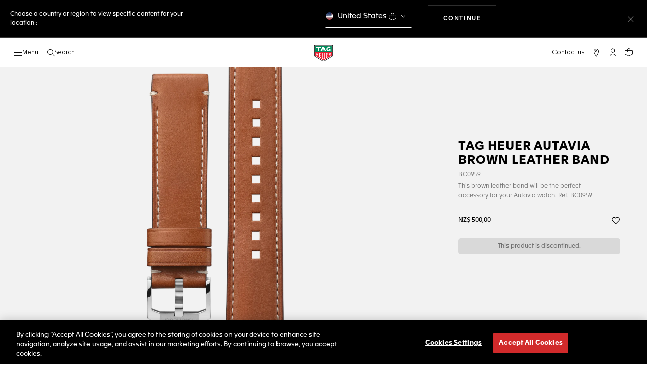

--- FILE ---
content_type: application/javascript
request_url: https://www.tagheuer.com/aqSlzr/4_N0M/xx7Xo/AccD/7wiuXpu7icaihJ/KyMEeFx7bw/RkYxVR/whUWIB
body_size: 170841
content:
(function(){if(typeof Array.prototype.entries!=='function'){Object.defineProperty(Array.prototype,'entries',{value:function(){var index=0;const array=this;return {next:function(){if(index<array.length){return {value:[index,array[index++]],done:false};}else{return {done:true};}},[Symbol.iterator]:function(){return this;}};},writable:true,configurable:true});}}());(function(){GV();cKc();SHc();var PP=function(){return vn.apply(this,[Z,arguments]);};var MU=function(cZ,w4){return cZ>w4;};var mn=function(){return ["\x6c\x65\x6e\x67\x74\x68","\x41\x72\x72\x61\x79","\x63\x6f\x6e\x73\x74\x72\x75\x63\x74\x6f\x72","\x6e\x75\x6d\x62\x65\x72"];};var An=function(){return ["\tI,PDbSS","\r","EFB","[~#,1","^\tIU\':V1COH^","\fR\b=U5","U","x;\x07Ah9dOEw","W\bB-<;\tQV&UTGSMP-&tN&EU","U8\x07#!V,VDYSO+\x07]\x408\'&","G)*7#A-BDYBD","$L\"HUDJ","fR\x00\x00\b=B#*5","AY2M\t]%<","<=","V,KQ_","T%;","[HF","]U\"<C+R","/$=POE_O","Xq8<&","\b\x07{])& 9\bm\'","S)0 T,GREAWXTX,|!+2.w:KCDK","\f[>U%/<","0E6JU}FZ\x07","IOFHC\x07\tQ\v","%YysHWnEFNL}~(HC\rkhKW\bZUIq>:5U","\tK7","\x40TGK\v",".{-OFCS[\b","I))&4f*TUC","&Q1H","BDHHR\n7\x3fw\x3f]<\':P","~tPS\rW\nB;7\tT7yGE","BGBW+JF-$","&\f_T 5\tG7CSnUD\x00",",HLDRE\nH",")\x3f$","3^8-&","\bL5","#Q\bV%+5K-","M\t","F\n\vQQ\"+1","3]1mMo3\"$B]mW6<^<","XSD\n\x07B);\'","G","o)#P","<1","n","\b[","r\x00\fW$U==1\b",".{3N\x40ESY","\t","I|!gzt\nGByrKlDK ","FNE","JHXSp\fJ^\x3f",",;0Q7ILJS_\x00\f.QB#$8","BDMNX\n2Q\fB81",":3g\x07cglo%)!s29`\x07/$r~xqFT\f\bXY&#8K3WSXSCGF~{`NG{\n","Q^","[WcHN_\x07_\x07_U","FHC\x07\tQ\v","p{D2",">3cyENEC\b=[U>-&$J%I","W^","B);$W&",".=","{N_!","B\t)7","UTHDS","\b\x40","AQ^qSL","[&)\"G1OQ_","QDIL_MY ! L\"HFN","W+GSNCa\x00[\x3f^ !:4V1IS","!:S0lNC_B=RU>hCnOO\vcO\x00WV|%&\x3f[=M!T\x40Y^","\rL",",HmBIS","\fLD","Q%$10T1gQhIB","\x40&\x40\x40^KB","Q\bD581","0","Q8 ","\\ ","UJE","^9$8","tyk","S(+\vKVNJTX\tZ\b\fS9HgSYFO","<)&\bm-R","\"P","2,y9)r\x00","Q!-","rNS","7ITHOS","\x07U-= M/J","+$p","JED","X)+\x3f(K1GFNvC\x00\fm^-$","PCMNJSvT):m-JHEB","J IEN","C","!)&","DWS","Q\\%+\x3f","\fA","/$Cv&HENUS","D5","P_;&","FNSi\x07[D>1","F","\tZ9\x00U\"<P&HDY","Z","Q0G):A","Z","\x40(-","Q&:","27",">F)CB_","j6KCNU","U5,;\f","E~","F%+1VJ%I","^(\n1K-","\r]\f","OJQ_\bQ&U>%=\bM,HR"];};var UA=function(NZ){if(NZ==null)return -1;try{var NA=0;for(var NQ=0;NQ<NZ["length"];NQ++){var sn=NZ["charCodeAt"](NQ);if(sn<128){NA=NA+sn;}}return NA;}catch(Rl){return -2;}};var pP=function(kQ,Rr){return kQ|Rr;};var X1=function(c3){var fp=c3[0]-c3[1];var vx=c3[2]-c3[3];var wr=c3[4]-c3[5];var b6=ck["Math"]["sqrt"](fp*fp+vx*vx+wr*wr);return ck["Math"]["floor"](b6);};var zb=function(jH){return void jH;};var X3=function(){return lZ.apply(this,[hY,arguments]);};var OD=function(){return ["\x6c\x65\x6e\x67\x74\x68","\x41\x72\x72\x61\x79","\x63\x6f\x6e\x73\x74\x72\x75\x63\x74\x6f\x72","\x6e\x75\x6d\x62\x65\x72"];};var ZD=function(){return GU.apply(this,[Fc,arguments]);};var br=function(){return vn.apply(this,[nF,arguments]);};var Ql=function(tx){if(tx===undefined||tx==null){return 0;}var gb=tx["replace"](/[\w\s]/gi,'');return gb["length"];};var J1=function NH(Mn,AX){'use strict';var JA=NH;switch(Mn){case dY:{N3.push(I1);ck[mx()[wb(YZ)].apply(null,[FH,rW])](function(){return NH.apply(this,[jv,arguments]);},vA);N3.pop();}break;case FL:{N3.push(rp);var mU=ck[np(typeof Sp()[O6(LQ)],Jr([],[][[]]))?Sp()[O6(UU)](zx(zx([])),Gn,bZ):Sp()[O6(Gl)](xZ,Os,fA)][fx(typeof m6()[ND(xD)],Jr([],[][[]]))?m6()[ND(g1)](Yc,MA,ID,PU):m6()[ND(qJ)].apply(null,[Xn,Px,zx(zx(vp)),tb])]?X4:kU[q1];var pD=ck[Sp()[O6(Gl)](zx(zx(X4)),Os,fA)][Sp()[O6(K3)].apply(null,[xl,rv,F1])]?X4:tC[JP()[LH(v4)](wc,Jx,gX,q1)]();var YQ=ck[Sp()[O6(Gl)](Ub,Os,fA)][m6()[ND(B3)].call(null,jk,wX,gQ,zx(vp))]?tC[kP()[xX(DQ)].call(null,KA,wC)]():vp;var nZ=ck[Sp()[O6(Gl)].call(null,zx(zx(vp)),Os,fA)][I6()[Ab(TZ)](sb,B3,MV)]?X4:vp;var Dr=ck[np(typeof Sp()[O6(pQ)],Jr([],[][[]]))?Sp()[O6(UU)](Jx,KX,AA):Sp()[O6(Gl)](w1,Os,fA)][WH()[Tb(hZ)](IZ,VC,fA)]?tC[fx(typeof kP()[xX(zH)],Jr([],[][[]]))?kP()[xX(DQ)](KA,wC):kP()[xX(fA)](VD,Er)]():vp;var c6=ck[Sp()[O6(Gl)](UH,Os,fA)][qQ()[m1(N6)].apply(null,[VP,mD,zx(zx([])),pH,YA,UH])]?X4:vp;var gH=ck[Sp()[O6(Gl)](zx({}),Os,fA)][mx()[wb(N1)](gA,gL)]?X4:kU[q1];var RZ=ck[Sp()[O6(Gl)].call(null,q1,Os,fA)][np(typeof mx()[wb(dx)],'undefined')?mx()[wb(Pr)](sP,Hb):mx()[wb(D1)](hA,lb)]?X4:vp;var nA=ck[Sp()[O6(Gl)].call(null,pH,Os,fA)][Sp()[O6(EA)].apply(null,[Bl,xc,I1])]?kU[DA]:tC[JP()[LH(v4)].apply(null,[wc,w1,gX,q1])]();var EZ=ck[Sp()[O6(PU)].call(null,zx(zx({})),lV,g3)][m6()[ND(vp)](Xj,Ub,sU,Qp)].bind?kU[DA]:vp;var fZ=ck[Sp()[O6(Gl)](DX,Os,fA)][qQ()[m1(tQ)](px,vp,sU,VA,zx(X4),fA)]?X4:vp;var kD=ck[Sp()[O6(Gl)](DQ,Os,fA)][np(typeof kP()[xX(hZ)],Jr([],[][[]]))?kP()[xX(fA)](Mx,CZ):kP()[xX(SX)](jA,hW)]?kU[DA]:vp;var pZ;var JX;try{var Vp=N3.length;var KH=zx(zx(Kt));pZ=ck[Sp()[O6(Gl)](sU,Os,fA)][np(typeof JP()[LH(Tn)],'undefined')?JP()[LH(gp)](nH,L3,wZ,t6):JP()[LH(FH)].call(null,Tj,zH,A1,nQ)]?X4:vp;}catch(Cl){N3.splice(fU(Vp,X4),Infinity,rp);pZ=vp;}try{var nD=N3.length;var l4=zx(zx(Kt));JX=ck[Sp()[O6(Gl)](vb,Os,fA)][fx(typeof JP()[LH(bl)],Jr([],[][[]]))?JP()[LH(VA)](tv,JD,L3,nQ):JP()[LH(gp)](YA,sp,pU,r1)]?kU[DA]:vp;}catch(MP){N3.splice(fU(nD,X4),Infinity,rp);JX=vp;}var Ox;return N3.pop(),Ox=Jr(Jr(Jr(Jr(Jr(Jr(Jr(Jr(Jr(Jr(Jr(Jr(Jr(mU,lX(pD,X4)),lX(YQ,hA)),lX(nZ,q1)),lX(Dr,qJ)),lX(c6,IZ)),lX(gH,fA)),lX(RZ,v4)),lX(pZ,kU[Rb])),lX(JX,kU[Tn])),lX(nA,kU[jp])),lX(EZ,gp)),lX(fZ,S6)),lX(kD,sU)),Ox;}break;case f8:{var F6=AX[Kt];N3.push(B3);var qZ=WH()[Tb(gp)].apply(null,[UH,KQ,xD]);var qH=WH()[Tb(GH)].apply(null,[lG,ph,tb]);var p2=vp;var KS=F6[m6()[ND(JS)](dI,PS,DQ,cG)]();while(YN(p2,KS[np(typeof WH()[Tb(lG)],Jr('',[][[]]))?WH()[Tb(hA)](w5,PB,Gl):WH()[Tb(vp)](sp,sE,vb)])){if(Zh(qH[I6()[Ab(XR)](qJ,Gl,dk)](KS[Sp()[O6(X4)].apply(null,[bO,T5,QO])](p2)),tC[JP()[LH(v4)].apply(null,[sw,Qq,gX,q1])]())||Zh(qH[I6()[Ab(XR)](qJ,Fg,dk)](KS[Sp()[O6(X4)](xZ,T5,QO)](Jr(p2,X4))),vp)){qZ+=X4;}else{qZ+=vp;}p2=Jr(p2,hA);}var YB;return N3.pop(),YB=qZ,YB;}break;case Kt:{var k9;N3.push(R5);var D5;var Bw;for(k9=vp;YN(k9,AX[WH()[Tb(vp)].apply(null,[sp,OV,w1])]);k9+=X4){Bw=AX[k9];}D5=Bw[np(typeof kP()[xX(DA)],Jr([],[][[]]))?kP()[xX(fA)](KR,vp):kP()[xX(VD)](Bl,Cz)]();if(ck[fx(typeof Sp()[O6(xD)],'undefined')?Sp()[O6(Gl)](XR,AL,fA):Sp()[O6(UU)](v4,GB,kf)].bmak[m6()[ND(B0)].call(null,I8,Bl,cG,S6)][D5]){ck[Sp()[O6(Gl)].call(null,Fg,AL,fA)].bmak[m6()[ND(B0)](I8,Bl,bE,sS)][D5].apply(ck[Sp()[O6(Gl)](DQ,AL,fA)].bmak[m6()[ND(B0)].apply(null,[I8,Bl,hA,PU])],Bw);}N3.pop();}break;case jv:{var Yh=Yw;N3.push(ES);var G4=WH()[Tb(gp)](UH,Y5,Kh);for(var xf=vp;YN(xf,Yh);xf++){G4+=qQ()[m1(zH)](HE,E9,IZ,tb,IN,fA);Yh++;}N3.pop();}break;}};var Hq=function N9(Iq,z9){'use strict';var VN=N9;switch(Iq){case S8:{var vf=z9[Kt];var vE;N3.push(Xg);return vE=vf&&Z9(WH()[Tb(ID)].call(null,xZ,Ok,Kh),typeof ck[WH()[Tb(UH)].apply(null,[v4,zS,zx(zx(X4))])])&&np(vf[kP()[xX(vp)].call(null,N1,V8)],ck[WH()[Tb(UH)](v4,zS,EA)])&&fx(vf,ck[np(typeof WH()[Tb(DA)],Jr('',[][[]]))?WH()[Tb(hA)](D7,r9,zH):WH()[Tb(UH)](v4,zS,DA)][m6()[ND(vp)](Gt,Ub,ID,sN)])?Sp()[O6(DX)].call(null,W5,rV,YZ):typeof vf,N3.pop(),vE;}break;case h8:{var NI=z9[Kt];return typeof NI;}break;case LL:{var Sf=z9[Kt];var dG=z9[vk];var EI=z9[Es];N3.push(IO);Sf[dG]=EI[kP()[xX(nQ)](lS,DB)];N3.pop();}break;case Oz:{var jh=z9[Kt];var l9=z9[vk];var Eg=z9[Es];return jh[l9]=Eg;}break;case EL:{var R2=z9[Kt];var FB=z9[vk];var z2=z9[Es];N3.push(W7);try{var bf=N3.length;var mN=zx({});var ZO;return ZO=I4(qv,[qQ()[m1(v4)](KO,xZ,Qp,bq,X5,qJ),Sp()[O6(HR)].call(null,VA,wS,O5),I6()[Ab(qG)](xD,zx(vp),x5),R2.call(FB,z2)]),N3.pop(),ZO;}catch(ME){N3.splice(fU(bf,X4),Infinity,W7);var rE;return rE=I4(qv,[qQ()[m1(v4)](KO,xZ,qJ,Df,tQ,qJ),mx()[wb(HR)].apply(null,[nQ,XS]),I6()[Ab(qG)](xD,zH,x5),ME]),N3.pop(),rE;}N3.pop();}break;case f8:{return this;}break;case GJ:{var f2=z9[Kt];N3.push(wX);var Jw;return Jw=I4(qv,[m6()[ND(th)].apply(null,[xE,FH,Ub,zx(vp)]),f2]),N3.pop(),Jw;}break;case CM:{return this;}break;case fv:{return this;}break;case jv:{var W0;N3.push(G5);return W0=I6()[Ab(gQ)].apply(null,[PS,g3,bV]),N3.pop(),W0;}break;case xL:{var BE=z9[Kt];N3.push(JN);var IS=ck[m6()[ND(v4)](k7,qO,B3,tb)](BE);var jR=[];for(var CR in IS)jR[WH()[Tb(q1)].call(null,J9,zw,gQ)](CR);jR[WH()[Tb(Df)](EA,fj,ID)]();var ZB;return ZB=function ng(){N3.push(zR);for(;jR[WH()[Tb(vp)].apply(null,[sp,zC,jp])];){var MS=jR[fx(typeof m6()[ND(JO)],Jr('',[][[]]))?m6()[ND(W5)](Lj,UH,OE,X5):m6()[ND(qJ)](Gl,Mh,Ub,Jx)]();if(z5(MS,IS)){var Qh;return ng[kP()[xX(nQ)](lS,nI)]=MS,ng[mx()[wb(J9)].call(null,UH,HM)]=zx(X4),N3.pop(),Qh=ng,Qh;}}ng[mx()[wb(J9)](UH,HM)]=zx(vp);var w0;return N3.pop(),w0=ng,w0;},N3.pop(),ZB;}break;case q8:{N3.push(wg);this[mx()[wb(J9)](UH,N)]=zx(vp);var V7=this[I6()[Ab(Qp)].call(null,T2,hA,Jg)][vp][kP()[xX(QO)](B3,pg)];if(np(mx()[wb(HR)](nQ,VK),V7[fx(typeof qQ()[m1(bO)],'undefined')?qQ()[m1(v4)].apply(null,[n0,xZ,zx(vp),bq,qG,qJ]):qQ()[m1(hA)](z0,S6,Tn,vp,sN,vh)]))throw V7[I6()[Ab(qG)](xD,zx(zx({})),zh)];var O4;return O4=this[qQ()[m1(UU)].apply(null,[cf,s7,DQ,wX,bq,qJ])],N3.pop(),O4;}break;case mW:{var BN=z9[Kt];var Ef;N3.push(l5);return Ef=BN&&Z9(np(typeof WH()[Tb(Df)],Jr([],[][[]]))?WH()[Tb(hA)](XE,Sg,P9):WH()[Tb(ID)].apply(null,[xZ,U,hG]),typeof ck[WH()[Tb(UH)](v4,rR,Gw)])&&np(BN[kP()[xX(vp)](N1,OM)],ck[WH()[Tb(UH)](v4,rR,Ub)])&&fx(BN,ck[WH()[Tb(UH)].call(null,v4,rR,YZ)][m6()[ND(vp)](S2,Ub,Qq,OE)])?Sp()[O6(DX)](bl,Ag,YZ):typeof BN,N3.pop(),Ef;}break;case Qc:{var Lh=z9[Kt];return typeof Lh;}break;case Pt:{var v9=z9[Kt];N3.push(Of);var G0;return G0=v9&&Z9(WH()[Tb(ID)].call(null,xZ,Yb,PU),typeof ck[WH()[Tb(UH)].call(null,v4,M2,zx(zx(vp)))])&&np(v9[kP()[xX(vp)].call(null,N1,zD)],ck[WH()[Tb(UH)](v4,M2,zx(zx(vp)))])&&fx(v9,ck[WH()[Tb(UH)].apply(null,[v4,M2,DA])][m6()[ND(vp)](xw,Ub,zH,Iw)])?Sp()[O6(DX)].apply(null,[fA,nO,YZ]):typeof v9,N3.pop(),G0;}break;case FC:{var DO=z9[Kt];return typeof DO;}break;case Gz:{var sf=z9[Kt];N3.push(vG);var xR;return xR=sf&&Z9(fx(typeof WH()[Tb(hG)],Jr([],[][[]]))?WH()[Tb(ID)](xZ,KU,YA):WH()[Tb(hA)](MR,zE,zx(zx([]))),typeof ck[WH()[Tb(UH)].call(null,v4,Gg,g1)])&&np(sf[np(typeof kP()[xX(hA)],'undefined')?kP()[xX(fA)].call(null,J2,Hf):kP()[xX(vp)].apply(null,[N1,WQ])],ck[WH()[Tb(UH)].call(null,v4,Gg,W5)])&&fx(sf,ck[np(typeof WH()[Tb(ID)],'undefined')?WH()[Tb(hA)](Wh,Cq,jp):WH()[Tb(UH)](v4,Gg,Qp)][fx(typeof m6()[ND(VA)],Jr('',[][[]]))?m6()[ND(vp)].apply(null,[lz,Ub,zx(vp),FH]):m6()[ND(qJ)](A9,T9,zx(zx(X4)),zx(zx({})))])?fx(typeof Sp()[O6(XG)],Jr([],[][[]]))?Sp()[O6(DX)](zx(zx(vp)),zZ,YZ):Sp()[O6(UU)].call(null,dS,hg,O0):typeof sf,N3.pop(),xR;}break;case Ps:{var mf=z9[Kt];return typeof mf;}break;case ps:{var bB=z9[Kt];N3.push(DA);var UI;return UI=bB&&Z9(WH()[Tb(ID)].call(null,xZ,Z2,wX),typeof ck[np(typeof WH()[Tb(W5)],Jr('',[][[]]))?WH()[Tb(hA)].apply(null,[DR,fS,DQ]):WH()[Tb(UH)](v4,OI,vb)])&&np(bB[kP()[xX(vp)].apply(null,[N1,pf])],ck[fx(typeof WH()[Tb(f4)],Jr([],[][[]]))?WH()[Tb(UH)](v4,OI,Kh):WH()[Tb(hA)](RI,Gw,S6)])&&fx(bB,ck[WH()[Tb(UH)](v4,OI,B3)][m6()[ND(vp)](sG,Ub,Pr,VA)])?Sp()[O6(DX)](Jx,fO,YZ):typeof bB,N3.pop(),UI;}break;}};var ZI=function(b9){var UO=['text','search','url','email','tel','number'];b9=b9["toLowerCase"]();if(UO["indexOf"](b9)!==-1)return 0;else if(b9==='password')return 1;else return 2;};var jS=function(){return [",X",".","*\':4\n\\-N\x00+JNhi Obe$ \x3f\x074--A+\\","/0","\x07 T[","\x3f&18^#B\x00\x40J2:>]","40","P]=3c",";$","\t+B%F<","G$H","K1M=21BSTF(\'t","\f$[VN","Y]*+","\n G+[\' A_0-1[\x07k]&18\f","x.F","K","M&&","cK\\",":78","\\;:","","a#[","$Y,L\x07,CAw7L\n\x00v 66{+A*[\x07w\f\x00Wu2kKB\x3f}/BN+6&L^[F-&60!bqR","0E4JIY>3%H\n]","}\x07HL\f1+","]0*>M","^*:\"P","TL$&7\"%;\\\'","[A(1",")I;K2B","]O/&:\vU2J","[\'M7EY:-","B1OG:4\x40","\'<\x076I","D.\\","5\n\t1","2}Z-|/W$w\\$yA\"hK8","-H\',B[+","KJ!&=\x07\"!^+_\x07IC0>4","m;$a[s{I)h\\Pbq$1}cnoP","\\M","s9","8-A2C1I","\fE/J\t*BJ96ZL"," \r\b","]]\f;--B","OH=*7.\r\'_1F+~J,*<]","\rLH;7\r6M/_","UJ>-","H+\\","2]!YL+","\v0","+B"," %+\n","O_L=-\n6_","N,7\n#H1","{`:","4<-H7C","(4<7A","5IAe","a-U)\x40N5OME=c\t\x07\\+B","%MJ\vq","\\+H","R","\b\'B6|7E_+","[\fW[i&!6E,HS*NI*,3H\nQF\'c2_","v:&-;\n\"6M6J",",C0B)","\x00.","Y1JKJ1+H\nY","*OZ2:>]3WM,","GeE[:-1]J\t-,<K6\f2]3EK:1\tY","-","[Xg","[0OG<>>JT","\n","*>J\nQF\'","7MA;0=|+qm","(9M\nP","B","O*N\"I","6*&#K\']","\x3fE_04L","[,.6<.i4J1`F,+5GJZ","pKN,7\n/_}[\n5I","hWK,&/\'O6","\t]K0","\f9E\b][%*>]!.Y%:+","J>&7Q","!-\n","o /<9\'^"," Z",">3<\tj7zj{!ol\v","\b/N-C","$prY] 5<K\b\'qbR","\b2\x40\'[",".I%N\x07 uF:34",".b|iSEJ(:\"","8~l# I]0>G[] ,7","\\.N\x07#C]2\t5[\rQF\'","06O","V|","F=-","37","1Y\fyY*4","E\x00 ","/>7L&","WD9\"+*&","R","I2%","xYQG=&+Q\b0_\'","MvF=+\n\b","O97","1n0N ","+\r1D","E","a.\x07\'B6","\x005UA1:\"v\\M 70F1p*MK:;","K]&18\f","\":\b+N+C1U:)5G\nK","\v)I","\rO^","\b"," A\x40):ATM","`#_L-:5G=YG\x3f\"*","%<\b3;k\'[#$^N2,Y","/6\f8&","VJ%6=","\b\t.g\'V","\\Z-","\'O0J\x07","2(4","4L\bQJ,0##X+\x40","v3+.","\b\x070x+B*Y[","0^-]","$0,","FQ2M6GNj:\' \x40\f]Zt+G]As\fJemjpFyyi[K:<","-\n\f3/I","","Z"," NH3m","\x40#\\\x07","4","J!16","/E1\\*B","*[","ac+$Y,]X<&*","(_0IA",")CL>3]JH.&","G0,$GUL","-B6G<#nF-+8","!","YQG=&+\n","6,3","d(\"LE"];};var c5=function(mG,Ww){return mG>>>Ww|mG<<32-Ww;};var wq=function(F9,d5){return F9*d5;};var VR=function(dR){var S7=1;var hS=[];var X9=ck["Math"]["sqrt"](dR);while(S7<=X9&&hS["length"]<6){if(dR%S7===0){if(dR/S7===S7){hS["push"](S7);}else{hS["push"](S7,dR/S7);}}S7=S7+1;}return hS;};var cE=function CE(BR,vO){'use strict';var WE=CE;switch(BR){case d8:{N3.push(Ow);var tf=z5(I6()[Ab(pH)](SX,Qp,Zb),ck[Sp()[O6(Gl)](cG,b1,fA)])||MU(ck[fx(typeof JP()[LH(tb)],Jr([],[][[]]))?JP()[LH(nQ)].call(null,nO,JO,tb,Vg):JP()[LH(gp)].apply(null,[Lg,FH,vq,AI])][qQ()[m1(J9)].apply(null,[AG,rq,J9,gQ,S6,bO])],vp)||MU(ck[JP()[LH(nQ)](nO,fR,tb,Vg)][WH()[Tb(Kh)](dx,fr,bq)],vp);var pR=ck[Sp()[O6(Gl)].call(null,wX,b1,fA)][Sp()[O6(B3)].apply(null,[zH,jX,HR])](np(typeof Sp()[O6(JD)],Jr('',[][[]]))?Sp()[O6(UU)].call(null,Df,A1,BO):Sp()[O6(jA)](YA,Y9,MA))[np(typeof I6()[Ab(OE)],Jr('',[][[]]))?I6()[Ab(IZ)](f0,zx(zx(vp)),CG):I6()[Ab(OE)].apply(null,[MA,XR,Jb])];var Fw=ck[Sp()[O6(Gl)].apply(null,[zx(zx([])),b1,fA])][Sp()[O6(B3)](V5,jX,HR)](kP()[xX(nG)](JO,m4))[I6()[Ab(OE)].call(null,MA,qJ,Jb)];var Z7=ck[np(typeof Sp()[O6(nG)],'undefined')?Sp()[O6(UU)].apply(null,[xl,Of,Mh]):Sp()[O6(Gl)](pH,b1,fA)][Sp()[O6(B3)].call(null,zx([]),jX,HR)](t9()[Rw(DX)](K5,OE,hG,bE,th))[I6()[Ab(OE)](MA,nQ,Jb)];var C7;return C7=(np(typeof WH()[Tb(bO)],Jr('',[][[]]))?WH()[Tb(hA)].apply(null,[A2,K7,g1]):WH()[Tb(gp)].apply(null,[UH,Ip,wX]))[mx()[wb(bE)].apply(null,[nH,vH])](tf?fx(typeof WH()[Tb(gQ)],Jr([],[][[]]))?WH()[Tb(Vg)](Iw,T0,zx(X4)):WH()[Tb(hA)](FO,T0,YA):fx(typeof mx()[wb(N6)],'undefined')?mx()[wb(Gl)](gQ,KZ):mx()[wb(Pr)](NR,TR),WH()[Tb(VA)].apply(null,[bO,p6,IZ]))[mx()[wb(bE)].apply(null,[nH,vH])](pR?WH()[Tb(Vg)].call(null,Iw,T0,S0):mx()[wb(Gl)].call(null,gQ,KZ),WH()[Tb(VA)](bO,p6,jp))[mx()[wb(bE)].apply(null,[nH,vH])](Fw?WH()[Tb(Vg)](Iw,T0,VA):mx()[wb(Gl)](gQ,KZ),WH()[Tb(VA)].call(null,bO,p6,zx(zx(vp))))[mx()[wb(bE)].apply(null,[nH,vH])](Z7?np(typeof WH()[Tb(lN)],'undefined')?WH()[Tb(hA)].apply(null,[OS,kq,zx({})]):WH()[Tb(Vg)](Iw,T0,L3):mx()[wb(Gl)].call(null,gQ,KZ)),N3.pop(),C7;}break;case Qc:{N3.push(r0);try{var Jf=N3.length;var H5=zx([]);var xN=vp;var xI=ck[m6()[ND(v4)].call(null,wG,qO,jA,YZ)][fx(typeof m6()[ND(cG)],Jr([],[][[]]))?m6()[ND(IN)](Rg,Vg,Qq,zx(vp)):m6()[ND(qJ)](hR,wO,pH,P9)](ck[mx()[wb(nQ)].call(null,B3,Ow)],kP()[xX(tQ)](qJ,pG));if(xI){xN++;if(xI[fx(typeof kP()[xX(v4)],'undefined')?kP()[xX(nQ)].call(null,lS,O0):kP()[xX(fA)](G7,M2)]){xI=xI[kP()[xX(nQ)].call(null,lS,O0)];xN+=Jr(lX(xI[WH()[Tb(vp)].apply(null,[sp,wR,sp])]&&np(xI[WH()[Tb(vp)](sp,wR,Gl)],X4),X4),lX(xI[m6()[ND(nQ)](WS,wE,zx(zx(X4)),J9)]&&np(xI[m6()[ND(nQ)].call(null,WS,wE,XR,Gw)],kP()[xX(tQ)](qJ,pG)),kU[zH]));}}var JG;return JG=xN[I6()[Ab(sN)](S6,ID,tl)](),N3.pop(),JG;}catch(QB){N3.splice(fU(Jf,X4),Infinity,r0);var lI;return lI=np(typeof JP()[LH(S6)],Jr([],[][[]]))?JP()[LH(gp)].apply(null,[s9,Fg,lN,VA]):JP()[LH(bO)](k2,fR,mB,hA),N3.pop(),lI;}N3.pop();}break;case jM:{var S5=vO[Kt];var mg;N3.push(Ah);return mg=ck[np(typeof m6()[ND(sU)],Jr([],[][[]]))?m6()[ND(qJ)].call(null,G2,RE,fR,hw):m6()[ND(v4)](CP,qO,JO,T2)][m6()[ND(IN)](w3,Vg,zx([]),Bg)](ck[JP()[LH(nQ)].apply(null,[Bb,nQ,tb,Vg])][Sp()[O6(J9)].apply(null,[L3,vr,LS])],S5),N3.pop(),mg;}break;case dY:{N3.push(UG);var Nq=function(S5){return CE.apply(this,[jM,arguments]);};var ZG=[I6()[Ab(bR)](bE,Bl,Cq),WH()[Tb(XR)](zH,xw,xZ)];var zf=ZG[I6()[Ab(dS)](qG,lN,Jb)](function(TS){var V9=Nq(TS);N3.push(L7);if(zx(zx(V9))&&zx(zx(V9[fx(typeof kP()[xX(pH)],Jr([],[][[]]))?kP()[xX(Gl)].call(null,K3,cb):kP()[xX(fA)](B9,jB)]))&&zx(zx(V9[kP()[xX(Gl)](K3,cb)][I6()[Ab(sN)](S6,UH,Ex)]))){V9=V9[kP()[xX(Gl)](K3,cb)][I6()[Ab(sN)].apply(null,[S6,JO,Ex])]();var GN=Jr(np(V9[I6()[Ab(XR)](qJ,gQ,qU)](Sp()[O6(OE)](TI,T4,TI)),H2(X4)),lX(ck[mx()[wb(N6)].apply(null,[bO,fE])](MU(V9[I6()[Ab(XR)].call(null,qJ,Bg,qU)](m6()[ND(L3)](sX,DX,Fg,Kh)),H2(X4))),X4));var AN;return N3.pop(),AN=GN,AN;}else{var j9;return j9=JP()[LH(bO)].apply(null,[ER,XR,mB,hA]),N3.pop(),j9;}N3.pop();});var Rq;return Rq=zf[t9()[Rw(q1)](KQ,Rb,V5,qJ,bE)](WH()[Tb(gp)](UH,Ug,Bl)),N3.pop(),Rq;}break;case zJ:{N3.push(FH);throw new (ck[Sp()[O6(bO)].call(null,zx(vp),F5,Iw)])(kP()[xX(S0)](tS,EO));}break;case Bk:{var lq=vO[Kt];var SE=vO[vk];N3.push(DI);if(Z9(SE,null)||MU(SE,lq[WH()[Tb(vp)].apply(null,[sp,ql,zx(X4)])]))SE=lq[WH()[Tb(vp)].apply(null,[sp,ql,lN])];for(var nf=kU[q1],MB=new (ck[mx()[wb(gp)](hZ,n1)])(SE);YN(nf,SE);nf++)MB[nf]=lq[nf];var Cw;return N3.pop(),Cw=MB,Cw;}break;case Kt:{var J7=vO[Kt];var D9=vO[vk];N3.push(OE);var kO=Z9(null,J7)?null:jE(kP()[xX(Vg)].call(null,P9,Y2),typeof ck[WH()[Tb(UH)](v4,HN,FH)])&&J7[ck[WH()[Tb(UH)].call(null,v4,HN,tQ)][I6()[Ab(QO)](w1,T2,NB)]]||J7[I6()[Ab(th)].apply(null,[Qq,zx(zx(vp)),Mq])];if(jE(null,kO)){var fB,PG,pS,CI,tI=[],Aq=zx(vp),m5=zx(X4);try{var GR=N3.length;var d7=zx([]);if(pS=(kO=kO.call(J7))[mx()[wb(W5)].call(null,V5,Kr)],np(kU[q1],D9)){if(fx(ck[fx(typeof m6()[ND(bl)],Jr('',[][[]]))?m6()[ND(v4)](B7,qO,Rb,YO):m6()[ND(qJ)](Pq,Kg,sS,zx(zx({})))](kO),kO)){d7=zx(zx([]));return;}Aq=zx(X4);}else for(;zx(Aq=(fB=pS.call(kO))[mx()[wb(J9)](UH,df)])&&(tI[WH()[Tb(q1)](J9,CB,zx([]))](fB[kP()[xX(nQ)](lS,dx)]),fx(tI[WH()[Tb(vp)](sp,dO,zx([]))],D9));Aq=zx(tC[JP()[LH(v4)](U7,jA,gX,q1)]()));}catch(xB){m5=zx(vp),PG=xB;}finally{N3.splice(fU(GR,X4),Infinity,OE);try{var hf=N3.length;var ZS=zx({});if(zx(Aq)&&jE(null,kO[m6()[ND(L3)](P3,DX,f4,XR)])&&(CI=kO[m6()[ND(L3)].call(null,P3,DX,zx([]),tQ)](),fx(ck[m6()[ND(v4)].call(null,B7,qO,th,xl)](CI),CI))){ZS=zx(Kt);return;}}finally{N3.splice(fU(hf,X4),Infinity,OE);if(ZS){N3.pop();}if(m5)throw PG;}if(d7){N3.pop();}}var LN;return N3.pop(),LN=tI,LN;}N3.pop();}break;case cv:{var d9=vO[Kt];N3.push(rO);if(ck[mx()[wb(gp)](hZ,rh)][kP()[xX(Jx)](FH,Pw)](d9)){var bw;return N3.pop(),bw=d9,bw;}N3.pop();}break;case mW:{var vw=vO[Kt];return vw;}break;case xv:{N3.push(pw);if(zx(z5(WH()[Tb(S0)].call(null,PS,Ep,g3),ck[JP()[LH(nQ)].call(null,Wg,Kh,tb,Vg)]))){var h9;return N3.pop(),h9=null,h9;}var C9=ck[JP()[LH(nQ)](Wg,DX,tb,Vg)][WH()[Tb(S0)](PS,Ep,dS)];var n9=C9[Sp()[O6(TI)].call(null,bl,kb,DX)];var E2=C9[mx()[wb(g1)].apply(null,[GH,U])];var I9=C9[qQ()[m1(v4)](Zg,xZ,pH,hG,wE,qJ)];var AS;return AS=[n9,np(E2,vp)?vp:MU(E2,kU[q1])?H2(kU[DA]):H2(hA),I9||m6()[ND(YO)].call(null,L5,PU,qJ,HR)],N3.pop(),AS;}break;case vk:{var Q0={};N3.push(Hb);var X2={};try{var xq=N3.length;var M0=zx(vk);var mE=new (ck[Sp()[O6(vb)](T2,Q7,dN)])(vp,vp)[WH()[Tb(X5)](N6,c8,Gl)](np(typeof JP()[LH(bE)],'undefined')?JP()[LH(gp)].apply(null,[sO,Gl,lg,j7]):JP()[LH(ID)].call(null,PE,FH,Pr,IZ));var s5=mE[Sp()[O6(nG)](DX,wp,FH)](m6()[ND(tQ)](Z5,tQ,DX,Qq));var tq=mE[fx(typeof mx()[wb(vp)],Jr('',[][[]]))?mx()[wb(S0)](Ub,P0):mx()[wb(Pr)](zB,EE)](s5[Sp()[O6(V2)].call(null,T2,AP,dS)]);var DG=mE[fx(typeof mx()[wb(j2)],Jr([],[][[]]))?mx()[wb(S0)](Ub,P0):mx()[wb(Pr)](rw,hB)](s5[WH()[Tb(O5)](TO,M7,nG)]);Q0=I4(qv,[Sp()[O6(LQ)](UU,Nn,q1),tq,mx()[wb(TI)](g1,rU),DG]);var nE=new (ck[Sp()[O6(vb)](fA,Q7,dN)])(kU[q1],vp)[WH()[Tb(X5)].call(null,N6,c8,W5)](Sp()[O6(hw)](xZ,vA,VD));var gS=nE[Sp()[O6(nG)](xZ,wp,FH)](m6()[ND(tQ)].apply(null,[Z5,tQ,UU,UU]));var LI=nE[mx()[wb(S0)](Ub,P0)](gS[Sp()[O6(V2)].call(null,Pr,AP,dS)]);var Z0=nE[mx()[wb(S0)](Ub,P0)](gS[WH()[Tb(O5)].apply(null,[TO,M7,Gl])]);X2=I4(qv,[qQ()[m1(P9)].apply(null,[M7,B5,wE,Bg,S0,v4]),LI,bg()[Uw(th)].call(null,cw,vb,g3,EB,Vg),Z0]);}finally{N3.splice(fU(xq,X4),Infinity,Hb);var RG;return RG=I4(qv,[m6()[ND(T2)].apply(null,[Z4,nG,nQ,IZ]),Q0[np(typeof Sp()[O6(bE)],Jr('',[][[]]))?Sp()[O6(UU)](Df,Tw,Hg):Sp()[O6(LQ)].call(null,zx(zx(vp)),Nn,q1)]||null,qQ()[m1(gQ)](r5,Mf,bO,xD,q1,gp),Q0[mx()[wb(TI)](g1,rU)]||null,fx(typeof qQ()[m1(qG)],Jr(WH()[Tb(gp)].call(null,UH,Kg,zx([])),[][[]]))?qQ()[m1(cG)].call(null,r5,MG,sp,S0,xD,nQ):qQ()[m1(hA)].call(null,Xw,vS,zx(zx(X4)),YA,gQ,vb),X2[np(typeof qQ()[m1(Df)],'undefined')?qQ()[m1(hA)](l7,nO,N6,L3,Vg,GG):qQ()[m1(P9)].apply(null,[M7,B5,xl,Rb,fA,v4])]||null,m6()[ND(Kh)].apply(null,[Qb,qI,cG,O5]),X2[bg()[Uw(th)](cw,f4,FH,EB,Vg)]||null]),N3.pop(),RG;}N3.pop();}break;case tF:{var U0=vO[Kt];N3.push(jO);if(np([m6()[ND(Qq)](PN,vb,bE,VA),mx()[wb(JS)](JD,mP),WH()[Tb(OE)](w1,xE,JD)][I6()[Ab(XR)](qJ,zx(zx(vp)),RA)](U0[m6()[ND(sp)](fH,XR,UU,zx(zx([])))][Sp()[O6(hG)](hG,Cf,RI)]),H2(X4))){N3.pop();return;}ck[mx()[wb(YZ)].call(null,FH,rb)](function(){N3.push(nB);var Bf=zx([]);try{var II=N3.length;var q5=zx(vk);if(zx(Bf)&&U0[m6()[ND(sp)](Kp,XR,qG,X5)]&&(U0[m6()[ND(sp)](Kp,XR,bl,YZ)][I6()[Ab(OE)].apply(null,[MA,zx({}),R9])](m6()[ND(Ub)](C0,TI,LQ,zx(zx(X4))))||U0[m6()[ND(sp)](Kp,XR,tQ,gQ)][I6()[Ab(OE)](MA,PU,R9)](t9()[Rw(HR)](KB,hB,pQ,Vg,W5)))){Bf=zx(zx(vk));}}catch(fg){N3.splice(fU(II,X4),Infinity,nB);U0[m6()[ND(sp)].apply(null,[Kp,XR,Vg,zx(X4)])][mx()[wb(j2)](QO,R0)](new (ck[I6()[Ab(qI)].call(null,bR,bO,FR)])(np(typeof m6()[ND(V2)],Jr([],[][[]]))?m6()[ND(qJ)](rf,SR,UU,wE):m6()[ND(xl)](Wx,cI,zx(X4),bE),I4(qv,[WH()[Tb(wE)](BS,T7,J9),zx(zx({})),np(typeof mx()[wb(vp)],Jr([],[][[]]))?mx()[wb(Pr)](g0,pE):mx()[wb(dx)].call(null,bR,Gx),zx({}),kP()[xX(Bg)](OS,A7),zx(zx({}))])));}if(zx(Bf)&&np(U0[mx()[wb(hZ)](SX,CZ)],mx()[wb(K3)](IN,cN))){Bf=zx(zx(vk));}if(Bf){U0[m6()[ND(sp)].apply(null,[Kp,XR,zx(zx({})),Gw])][mx()[wb(j2)](QO,R0)](new (ck[I6()[Ab(qI)](bR,q1,FR)])(np(typeof WH()[Tb(Vg)],Jr([],[][[]]))?WH()[Tb(hA)].call(null,f9,Mh,sN):WH()[Tb(dS)](KR,nS,zx(zx({}))),I4(qv,[WH()[Tb(wE)](BS,T7,pO),zx(Kt),mx()[wb(dx)](bR,Gx),zx({}),kP()[xX(Bg)].call(null,OS,A7),zx(zx({}))])));}N3.pop();},vp);N3.pop();}break;case VW:{N3.push(W5);throw new (ck[Sp()[O6(bO)](zx([]),d4,Iw)])(kP()[xX(S0)](tS,MG));}break;case vF:{var pN=vO[Kt];var p0=vO[vk];N3.push(Yq);if(Z9(p0,null)||MU(p0,pN[WH()[Tb(vp)](sp,Rf,zx(zx(X4)))]))p0=pN[WH()[Tb(vp)].apply(null,[sp,Rf,xD])];for(var zO=vp,Og=new (ck[fx(typeof mx()[wb(LQ)],Jr('',[][[]]))?mx()[wb(gp)](hZ,OB):mx()[wb(Pr)].apply(null,[I5,D1])])(p0);YN(zO,p0);zO++)Og[zO]=pN[zO];var dw;return N3.pop(),dw=Og,dw;}break;case mL:{var wB=vO[Kt];var mh=vO[vk];N3.push(QG);var GS=Z9(null,wB)?null:jE(kP()[xX(Vg)].call(null,P9,YX),typeof ck[np(typeof WH()[Tb(hZ)],Jr([],[][[]]))?WH()[Tb(hA)](SI,qG,f4):WH()[Tb(UH)](v4,mA,DA)])&&wB[ck[WH()[Tb(UH)](v4,mA,zx(zx(X4)))][I6()[Ab(QO)].apply(null,[w1,Qp,Cz])]]||wB[I6()[Ab(th)].apply(null,[Qq,IZ,E6])];if(jE(null,GS)){var kh,Ew,tE,lE,mR=[],mO=zx(vp),HB=zx(X4);try{var A5=N3.length;var VE=zx({});if(tE=(GS=GS.call(wB))[mx()[wb(W5)].apply(null,[V5,vX])],np(vp,mh)){if(fx(ck[fx(typeof m6()[ND(gp)],'undefined')?m6()[ND(v4)].apply(null,[lr,qO,L3,tb]):m6()[ND(qJ)](Xw,DN,zx({}),zx(zx({})))](GS),GS)){VE=zx(Kt);return;}mO=zx(X4);}else for(;zx(mO=(kh=tE.call(GS))[mx()[wb(J9)].apply(null,[UH,Un])])&&(mR[fx(typeof WH()[Tb(L3)],Jr([],[][[]]))?WH()[Tb(q1)].call(null,J9,Rp,T2):WH()[Tb(hA)].apply(null,[jf,wX,Qq])](kh[kP()[xX(nQ)](lS,IR)]),fx(mR[WH()[Tb(vp)](sp,D4,q1)],mh));mO=zx(kU[q1]));}catch(hO){HB=zx(vp),Ew=hO;}finally{N3.splice(fU(A5,X4),Infinity,QG);try{var nw=N3.length;var v5=zx(zx(Kt));if(zx(mO)&&jE(null,GS[m6()[ND(L3)](rD,DX,bq,S6)])&&(lE=GS[m6()[ND(L3)](rD,DX,w1,Tn)](),fx(ck[m6()[ND(v4)](lr,qO,VA,S0)](lE),lE))){v5=zx(zx([]));return;}}finally{N3.splice(fU(nw,X4),Infinity,QG);if(v5){N3.pop();}if(HB)throw Ew;}if(VE){N3.pop();}}var jG;return N3.pop(),jG=mR,jG;}N3.pop();}break;case cV:{var vR=vO[Kt];N3.push(YZ);if(ck[mx()[wb(gp)].apply(null,[hZ,gI])][np(typeof kP()[xX(nH)],Jr([],[][[]]))?kP()[xX(fA)](wI,AR):kP()[xX(Jx)](FH,R0)](vR)){var JR;return N3.pop(),JR=vR,JR;}N3.pop();}break;case nC:{var N0=vO[Kt];var K2;N3.push(YE);return K2=ck[m6()[ND(v4)](wg,qO,FH,O5)][I6()[Ab(cG)].call(null,P9,zx(zx(X4)),qg)](N0)[I6()[Ab(dS)](qG,zx(zx(X4)),zp)](function(KG){return N0[KG];})[kU[q1]],N3.pop(),K2;}break;case xW:{var C5=vO[Kt];N3.push(kg);var q0=C5[I6()[Ab(dS)](qG,zH,OV)](function(N0){return CE.apply(this,[nC,arguments]);});var j0;return j0=q0[np(typeof t9()[Rw(nQ)],Jr(WH()[Tb(gp)].call(null,UH,dE,zx(zx({}))),[][[]]))?t9()[Rw(Gl)].apply(null,[W2,Lw,tb,Jq,UH]):t9()[Rw(q1)](Nf,Rb,fA,qJ,P9)](WH()[Tb(VA)](bO,V8,zx(X4))),N3.pop(),j0;}break;case ZJ:{N3.push(Er);try{var Fq=N3.length;var qB=zx([]);var qN=Jr(Jr(Jr(Jr(Jr(Jr(Jr(Jr(Jr(Jr(Jr(Jr(Jr(Jr(Jr(Jr(Jr(Jr(Jr(Jr(Jr(Jr(Jr(Jr(ck[mx()[wb(N6)].apply(null,[bO,Ch])](ck[JP()[LH(nQ)](I2,UH,tb,Vg)][I6()[Ab(jN)].call(null,Jx,zx(X4),b0)]),lX(ck[mx()[wb(N6)](bO,Ch)](ck[JP()[LH(nQ)](I2,g1,tb,Vg)][WH()[Tb(LS)](zN,c8,sU)]),X4)),lX(ck[mx()[wb(N6)].call(null,bO,Ch)](ck[JP()[LH(nQ)].apply(null,[I2,bl,tb,Vg])][I6()[Ab(TG)](TI,IN,lO)]),hA)),lX(ck[mx()[wb(N6)](bO,Ch)](ck[JP()[LH(nQ)].call(null,I2,v4,tb,Vg)][Sp()[O6(wE)].apply(null,[fR,x1,x0])]),q1)),lX(ck[mx()[wb(N6)](bO,Ch)](ck[np(typeof Sp()[O6(g3)],Jr('',[][[]]))?Sp()[O6(UU)](X5,VO,g0):Sp()[O6(v4)].apply(null,[IN,GI,JD])][np(typeof t9()[Rw(cG)],Jr(WH()[Tb(gp)](UH,R5,QO),[][[]]))?t9()[Rw(Gl)].call(null,kS,w7,q1,sS,LQ):t9()[Rw(xD)].call(null,Pg,PS,O5,qJ,gQ)]),qJ)),lX(ck[mx()[wb(N6)](bO,Ch)](ck[np(typeof JP()[LH(S6)],Jr(WH()[Tb(gp)].call(null,UH,R5,Qp),[][[]]))?JP()[LH(gp)](JB,f4,C0,MN):JP()[LH(nQ)](I2,N6,tb,Vg)][Sp()[O6(gA)].call(null,zx(zx([])),x7,Qq)]),IZ)),lX(ck[mx()[wb(N6)](bO,Ch)](ck[np(typeof JP()[LH(bO)],Jr(fx(typeof WH()[Tb(Gl)],Jr('',[][[]]))?WH()[Tb(gp)].apply(null,[UH,R5,zx(vp)]):WH()[Tb(hA)](vN,Y2,JD),[][[]]))?JP()[LH(gp)](bZ,Ub,L0,W7):JP()[LH(nQ)].call(null,I2,Jx,tb,Vg)][kP()[xX(bG)](f4,B1)]),fA)),lX(ck[mx()[wb(N6)](bO,Ch)](ck[JP()[LH(nQ)](I2,V2,tb,Vg)][m6()[ND(Jx)](Sb,qJ,S0,Jx)]),v4)),lX(ck[mx()[wb(N6)](bO,Ch)](ck[fx(typeof JP()[LH(Vg)],Jr([],[][[]]))?JP()[LH(nQ)](I2,fR,tb,Vg):JP()[LH(gp)](rg,OE,f5,KR)][fx(typeof mx()[wb(LS)],Jr('',[][[]]))?mx()[wb(lN)](Bl,Ux):mx()[wb(Pr)].call(null,nO,PO)]),Gl)),lX(ck[mx()[wb(N6)].call(null,bO,Ch)](ck[JP()[LH(nQ)].apply(null,[I2,FH,tb,Vg])][JP()[LH(Gw)].apply(null,[Cf,TI,HO,Vg])]),Vg)),lX(ck[mx()[wb(N6)](bO,Ch)](ck[JP()[LH(nQ)](I2,IZ,tb,Vg)][WH()[Tb(P2)].call(null,F1,Z1,S0)]),kU[jp])),lX(ck[mx()[wb(N6)](bO,Ch)](ck[fx(typeof JP()[LH(UH)],Jr(WH()[Tb(gp)](UH,R5,zx({})),[][[]]))?JP()[LH(nQ)].call(null,I2,FH,tb,Vg):JP()[LH(gp)].call(null,YI,fR,TI,KX)][kP()[xX(N1)](lG,Cn)]),kU[JD])),lX(ck[np(typeof mx()[wb(Ub)],'undefined')?mx()[wb(Pr)](S9,H9):mx()[wb(N6)](bO,Ch)](ck[JP()[LH(nQ)].call(null,I2,B3,tb,Vg)][WH()[Tb(vI)].apply(null,[tQ,dU,sp])]),S6)),lX(ck[mx()[wb(N6)](bO,Ch)](ck[JP()[LH(nQ)](I2,XR,tb,Vg)][mx()[wb(TZ)](VD,k1)]),sU)),lX(ck[mx()[wb(N6)](bO,Ch)](ck[JP()[LH(nQ)](I2,cG,tb,Vg)][bg()[Uw(sN)].apply(null,[hR,bR,Df,kB,gp])]),bO)),lX(ck[np(typeof mx()[wb(PU)],'undefined')?mx()[wb(Pr)](RR,DI):mx()[wb(N6)](bO,Ch)](ck[JP()[LH(nQ)].apply(null,[I2,th,tb,Vg])][kP()[xX(OS)](EA,Vq)]),UU)),lX(ck[np(typeof mx()[wb(qO)],Jr('',[][[]]))?mx()[wb(Pr)](WO,B2):mx()[wb(N6)](bO,Ch)](ck[JP()[LH(nQ)](I2,q1,tb,Vg)][bg()[Uw(cG)](Vg,T2,sN,jw,pO)]),Pr)),lX(ck[mx()[wb(N6)].call(null,bO,Ch)](ck[JP()[LH(nQ)](I2,Bl,tb,Vg)][I6()[Ab(VD)](W5,sU,WU)]),kU[DQ])),lX(ck[np(typeof mx()[wb(pO)],Jr([],[][[]]))?mx()[wb(Pr)].apply(null,[g0,IB]):mx()[wb(N6)](bO,Ch)](ck[JP()[LH(nQ)](I2,nH,tb,Vg)][m6()[ND(zN)](Db,N1,zx(zx([])),sN)]),zH)),lX(ck[mx()[wb(N6)](bO,Ch)](ck[np(typeof JP()[LH(JD)],Jr(WH()[Tb(gp)](UH,R5,hA),[][[]]))?JP()[LH(gp)](rB,tQ,tb,Xn):JP()[LH(nQ)](I2,X5,tb,Vg)][kP()[xX(W5)](v4,FI)]),kU[cG])),lX(ck[np(typeof mx()[wb(tQ)],Jr([],[][[]]))?mx()[wb(Pr)].call(null,Vf,pE):mx()[wb(N6)].apply(null,[bO,Ch])](ck[fx(typeof JP()[LH(J9)],Jr([],[][[]]))?JP()[LH(nQ)].apply(null,[I2,Pr,tb,Vg]):JP()[LH(gp)](VA,xl,Rf,LE)][WH()[Tb(HO)].call(null,Ub,pB,zx(vp))]),tb)),lX(ck[mx()[wb(N6)].apply(null,[bO,Ch])](ck[JP()[LH(nQ)](I2,Tn,tb,Vg)][mx()[wb(F1)](wX,BH)]),DA)),lX(ck[mx()[wb(N6)](bO,Ch)](ck[JP()[LH(nQ)].apply(null,[I2,gQ,tb,Vg])][Sp()[O6(jN)](bl,rh,bO)]),JD)),lX(ck[mx()[wb(N6)](bO,Ch)](ck[m6()[ND(zH)](Wr,x0,qG,zx(X4))][m6()[ND(X4)].apply(null,[TJ,jA,sN,qG])]),bE)),lX(ck[mx()[wb(N6)](bO,Ch)](ck[fx(typeof Sp()[O6(OS)],'undefined')?Sp()[O6(v4)](zx(zx({})),GI,JD):Sp()[O6(UU)](N6,HG,hw)][mx()[wb(GH)](hw,Rp)]),JO));var E5;return N3.pop(),E5=qN,E5;}catch(N7){N3.splice(fU(Fq,X4),Infinity,Er);var nh;return N3.pop(),nh=vp,nh;}N3.pop();}break;}};var c0=function(q7,c9){return q7&c9;};var rS=function(){return vn.apply(this,[rC,arguments]);};var gR=function(){return lZ.apply(this,[vF,arguments]);};var YN=function(fw,PR){return fw<PR;};var Ng=function(){return ["ZTN","7I\t","jj*","=Vh+*y;","D\x3fR8G!#V;","O=*","\x00Y","3LKWE<8V0/U",".R:","\x40","W3+UER;^*,",")I/M","^RO\x00","<U&-E",")D\t,LXPR).p:-i;","Hm","q_[.N,I^3#8Sx*#\\^m0NVelT","H#+G\"t-4H","I>>O","9E\tB#4FDNC2\r","3V>9T","","K4-KK\x07E\tCdM(sI","D\b;\x40\v%T/\x3fV","d]-8\x00TZRQwm}WB","[oW\r","#8;B>Y:%[6NGH./A8\x3fS","<x;1s\t>Y\"\'}Z","+T\x00","\b/U=`Y/+{ 0T%^)2","_\"2LYGU\t\n#A8\"F\f;","//FT[c\n5H>.","(Q5O5TLR","\x00","#+\bk;1R+U0MI[U","ZC\v4A/J\'","J~#gv/\x40e}|#!\x00\x3fQjW\"0yjwyDHf","T.-T4\"T)8f","E\'H>>B","=\x07[N T*0I\b!","RP","1O +","]I\x072G/B0Bo%:",":QE!*","HM","GX79J+",">W8U","C\"8H\b1R","=\tYB6#,Y<-W>T","F%J *T)f-,","V:","9T","w9M","A^UQ2=%UW/7R_+<","H/","$Y*4","Y7","W)U ",">","B6M7","8I T\x3f","<;T48U!","5^K*0S>o(!]","S>Y<4","RX-!k;1R+U","-V\x40","\vJ","8Q(/j;\"V\tJ","M-3I\t","A","MLI\t4K7","4V>+S","</S#3X\b_-\bQ9;b8C",",6R!U\"C","8B-R{6!\bW,1L5-^(,L",".\\_[T>\"J/","J","5H","=H\x3f2E--I%ZTQH","o+-\tU*0T","Y\x3f","O\x3f>I>%RYC]!",":R","Q/#LXLG\t8J$D:Yl6/\nQ;\'","cVR\tmxt\b","J.0","MbZO","O\rZ","8%J\x07\x07;^E","Q!*E\tF).]","-T ,d<D$","&VN%","S>.Rh%=","\x07;A<+KW\b\x3fT\v%:\b]\".T","V>:K\b;","cMbo\fP}aq","29s;\tB\t-\bQ9;","*A","G$)J","[^\r%P(","Y\x3fH\\So6H2.","=\f].5E","O)8","5:xxt","9DG! M\"U;B-0YY","-B","\vYd","U $i\x00_/!EDP;E9&B","l<\v","%r:&","m","XuzD","ZNNC2\x40#B","8Q8%","K<","5V9\x3fL(-4]PNR]8\x3f/T+C\bY!nW!sI\t)B-\"EWH6J8/\t}\"0FXO!<\\L ~BlY8%[_RCQK9K5gF\x3fI.+L<~M\b\x3fDl(HXG]0]6(HE7RJ0!egw\x00)D$/MY","\n","+3","\nY#+E2*","k\'\x3fR(q>2HK\x40%","4L2>B+R","~+","\t\'J -O8&O^[1!A{K\fsY","D*=\bJ:=T>","S#-YN[B","2I4<B4,R_-Q\x3f*f#]\bd",":Q 5L","-WJ","XJd\n!A\b#\x40\n2","3t_",">2S\n=vH/Y=*B-D)DNJG","\x40Z\x3f:","\r$P+S","Q6O\t#`$/]^_U\t","<2F#SZ0RY-+L*~p9\n","T2","*$V\t_!<","<\b#M-/8\t4T\t","\x3f.","dh\x00JE\x40\b4P2%IWvY!:\tJ!~T\x40nV9.JTQH_VjP\":B\r~5NI+\"Zm-Y._ bJIGV1\b3J2H^\tN6/\bW=aF\b\"S8)FJ2P.8IW\'RMd:)+N8Y#.ET\"V5jSQM|\x00BH0\'Vmc\t5\x40)/OWnGK;}>\t0C^\':Jrc.5]./EQJ\x07\x40V]6(HE.X\tD07\f]p|S!R#,\vMIGV1/7\vC,OJ^*-\bQ 0\x00d7b\\XU\t>G/hV8Y_-!f%R8E>.\t\x40PwAf1Z[c)UN\':RH=1T8I<%\x00P\b\n$k,$w.E\tRh\'Aw-4E8(%OS[v\'A)>^\v8Y_-!;rRQ)74r`CS6H./Z[\ncDQ\bE\':W!|\x408I<%Fm_\t8Hd^\t1\n\rVh;AYa7T>Q8/[\vAf=#A)+S|JT\x40Jj/A!=i\t)B-4FAB=+6W\"$D>;V\tD6lPTr\x3f\t#c82\x40ZjG+\nS8*^L/t8U/D%/GW[RQ{Ar1U+Y]d&$[;pD*Y\"%yRNC.\f/fU[(\x07[\bN~+P]!+M>Q.,LM\n9B2-R\n<\nRG\ntb\vJ&*A Uva\nR&\nY/8^\f\rvJQ\tfg[.*CdDe;OJ[KH>K5bS[rY!:\tJ!~T&>mq%T\n[KH>K5jT_r\x07*g\x07N.,\x00qBjf[YMLI\t#]+/\x07-VH!!9aRG:-}fW[E\tE4V>+SC1HGD0!\bA\x3f;\tQ9\r\"%^WWH\fyrqU+Y]Bl/P7N\v#[)b\fK_J\bmhs>\vG+OJT\x07%3M!=T#^l(L\nB,P)3\\*EP07\f]u|N>]-,\v[\\LAGyG:&K_r\x00V\'/\b[\'vTT7B)4\\SER2y>O)DY#t\bE2#ES;B-0HGK\' 70CD*n\nf%]9^/4\x40S_UB,Y=\x3fI7\tY]Olg\x07E9\x3fR]+\r7=Y\n\bGB.$D1\bTP6+\bM=0\x00\t$Y\x3f=\x00^HGK:(M\b*HP_<L *Y\r)*l^JP\x00C:\fb|*BwO\f\n\rb9]r0[#/!EI\n\bBqs-\x00BeV\v&s\x3f,O\t#D50LJKV#K/3WV]H0`J*\x3fTdWe{OS]R9bS^DYS0lP;6R;`b[IKTI\n\n=%U2\n=UM1 L&1NU>7&L\nU\r\"J8>NvY!:\tJ!~T%Cb\x40KQMC%\b/cZ^B#O\x00M1 L&1N]4>lL^FXS\b#M4$\x07C7JVQ^h-UC9\x3fR] \r$h[,Tc\nG6\r`#A_I*E\\foA#pT<Ue;_O\x40\x40\x07yE)-\vV8HAG1+GJ**U\"\x3ffUR\\L\b#fwS_w\x40\'/Tg-\f_o-7HIByV>9H;NDSt/\vY&*\tS8X)._[KH>K5bS^0NN<:^;rUQ/1i_[KH>K5bS^0N\tC6!\vc*\f\b`Se=\x00^\x07[\b$K7<B_wHCN*fT^:0C\t%_\"h]^FX\b\v\n;Q>wS[v\x00\x00hfM!=T#^d4\x00\fO[R\b95b,\t\x40_\x070b\t,w]TeM/hEY\\LAT!E)jFLv_Xhl#Q!(O)`;_QKCG\r\"J8>Nv\x3f(\tV,*I\"#h\x00\fO[R\b95/PWvNQ\bE\':W!vEQ#7.L\nG8\r&c\n;BEd/AYp\x3f\t$U\"hF[RC~Y&cZ0CD*n0;rRQ)76HP_\"W+/I:5CY0lGJ**U\"*5GIWIC8\b2c\\\rvDRN\';\bQ!9\x40q\r\"i]OQQ]2S{U,N:N*+Y;1R]%Cl!EX_BK%Q5$N\f|O\fMllW\".L8U(bJ\x00P1\fy>O)D\n\x40+g\bP=1W]%\v>%]OP]\v\n;Q>pQ:F\x07QO+ nn]\x00*_>hLYP[R34fBY\n,\ng\x07N.,\x00qUb$LXYG\tlM=bF^(\x07E]^yTYc;\tF%Vd5\x00\fTX\bVj+cD*Y\bN<L:,N]9M1)O_PCufwBY;_Om+RK*0T\x40)3LICS\n%C`/K~QU\t0&W8|\x40qUb-LUQBT>BshT.YN \bY=*\x40q\r\"i]OQQ]j8%J\x07\x07;R\th+RY=9bT%3YI]N84A+>NvY#g]#-E_>U85[\x40yI>>Ox\x40RSJ&<\tH;v)D92GU[\b0\r`$U&T\b_- t(AlSq(L\nBlM=b,\vV\tysA[a*Y\r)7)O_SCS8J>u3[_!*^m-U<U\"$LdWCu\b8dF\fc[\n\r\'!L&0UwB)4\\SEP\x07\"Aa)\t9JSE!t+1N1Mn4ARI\x40VjGu>^\x07x\x40f-U\x3f2E\t)TnlLYP[R3y>O)D%<,pA+1=THPE\t8J{G,OL\vJ6n=pM8X#$\x00J\b2V:>H0;;\fMl8Q+~\x40q\r\"i[IKTK%\n\x3f/K\f\x3fR\x40E1\"m*H#Gn}JX\x00\tE>P>8F,HE_1<ivRS!U8(F\x00T\"V5h\vE\x3fP\x40]+\'rU8>iUIVTufwUY;_Om2\x00=;T\b>^naJX\x00UyI>>OcDCY+9^=pA+\r\"%^WiGV.%V48U\x3f6_!<L ,\x00#U\x3f`GIV!M\x3f/\x07KyD\x00fi\\U**H(ei\x07HGK83bI[pCY%:Jc,>We{\x40R8SywJpN\rNm<L:,N]>!%]RZ_\x3fV4=[p\x07E+`J(rRS(U %NI[;Hw:\n,F^\x40Dj/_t,E\t9B\"`\x40HTB2s8|E,D\bG0\x00U*bF-,\\L\b/Pf>\t&{Hhl];+Rnq}[YP[R3}bUY;_Oyl]7*Q>-2NJKQOKg\rw8\t2P_!sM#2\f\re\n%zSC\t8\x40fhS1QYj/_r0E\nld50L2OLICuM//U1N7;Lo7S]\"_8`HQD4Pyc\vE:[L%:!+L`\x40e=OS]R9bS^(\x07E]Yy5\bJ6OvDpt\nwP}lE=\x07CC\b!; e~`\x40J\x00[C%\n=#I\x072{Hy:\'\nrRS-V8%[;R]\t0dyrfS-HCR \bJ&;SS<E\x3f(C\x40\b4P2%IW8v]%<\\Jr*#]<,LTQH,Y`8\t.\n_E+<Y#|\f)\\)4LWOG\f{Pu)H2CD*sE)+N8Y#.\tJ\x3fM(dS\bCB!=Ac4*R\x00_/z\vRQR_\n\b/dA\x07T\vb\bP&-\tQ8X%3\x07XMC\tCvr7A=^Ed\x00TLf%IdDe;_OT\x40\fQqNC,OE_1<=pC \\d4\x00LTX_\r\"J8>N|[\n\tR4+^o*)H8i[IKTK#2,V-(V30`]!9Te76H[PZ{Jf,R\b*X\v6fUC)1RUwg%RC\f#L`cNC1HTG(f\b*w\t)D92GWOP\x07\"Af>|6rD*+A~rRF>U85[L\b\v\n;Q>wQ:F\x07QYj*V*cM`B1{[IKTK9\n5/_V0JN0;V40E8\n\r=THPE\t8J{\v^,C\bY*5\nY#+EG:_%$\tGZImk7Z*E\v=`\fJ *O\t5\x40)}M[TDQI4K59S=X\th5\nY#+EG(//GTYS\n5H>pGwJ^UOhlW!-T9S8/[UEP\x07\"Aa3\v0\x00^^6/T*dM1`9\x07TMV\n.j:\'BJ\rv\x07f\tV*,A\t#B\n5GIWII~\b>dN,;\bRJ0!~:0C\t%_\"}OS]R9\f/c\\\n,FE\x40\t\";[;7On\rq4P\x07XQ\x40]q/dD-E\bH0!=;T\b>^ma[QT\x40Vj]\'600E_+<:M!=T#^n}JL\b$T7+^9\n3KYj U*w\t\x00`Ub-HV\x40\b4P2%I_wE_1<\x00<J/Db3LmLI\t#]+/hT]H0`];R8_89YrX\tG3\rabSY4E_+#+rFU8 l\v0XPC\n#K)\fR\b*X\tmgPLa.R8_89Y\x00qD4Pu)U\n*h:*pA\n>Q<}OS]R9\f/c\\*EPO.7TG8M1ll_EV#K/3WBr\x004<L *Y\r)/lHPE\t8Jsc\\*E\v0&K2w\tQ)\r3P^wR6P48G;HVR*-A^:0C\t%_\"h][OHQ{Mr1Q:F\x07\x40y\'Zg7->_!)ZPwEf$B\x00K&NDU_h<PVc1\tQ%w2LHLH]yM(\rB,\x07CY;[;7OdBeHM\\H#\frdS0N^*-\bQ 0\b\teK>%]OP\tE3K5/E(\x07[\bN~/RV*&TUeMeiT[xDTG1\f9fK[IYY%:Jmw\fdR`5_[KH>K5b\f;BEd:Q<#\tT`Vd\"UIQu\t>J<h\v_\r+\bT\tB+ T4,E\t9B\"br_TCwc>$B\n*\tE \t9gU*pK5Cq&\\^JOPr1Q~\n2I.+Lg*\tQ)\rRL\v\n%5jNK,ORS[1=!w)D92GWXT2V(/^G8Y_-!;v\t*_>hRC\f#L`c\\\n,FY\x40Nj>Hgw*\"`\x40L#Q)$\x07E(\x07[\bNy PLa:O)\rmq\x40LC\t%J{>\t0\n\\h:Ec;\v-\\9%ZJsLS%K/%S;[LD*=\bJ:=T>\n&l[N[RG\r\"J8>NvB\"f\bP&-\r>U:}[IVOE9A#>GG*^7+Lr*H\x3f3LIP3kfS-HSE!s]\tc*H\x3f(%EZ_RV9Q7&\v7N0&\\r|N4Dnl]TM\b0-%NKnJCB7`\bJ6N\t>Y)3\x07RLc\b\x3f\f\bc\vVw\x00X2/=~IlD$)Z^J\x40VjVu)OMbh,\x3fLdD$)Z[O\x00[J>W+i_\x40,HDB\'+T\tfw[dD$)Z,Oc\v>\x40{z\nG-X\r\";[;7Od74ANB2zz\n,FC\x40_,\';,Y8\"D>)Lf{S\b8I+&B1\b\fMll\bP=1W_q\rq4\x07DNCT\x3fV4=\x07E\x3fPFY!:\tJ!~T%Cb2_QC\n$T:>D.&R\r_-!)+N8Y#.EOC#L29\t0\tC6!\v;eV>>}]TM9G/#HK;NRQEm5];+RlQb4P\x07X\t%K,h\vE\x3fP\x40_h<RV*&T\x40)\"f_OK\x3fK\x3fw&QYj/_r(O(|iVP[%\f-+UWc_Xj:A\n0T%U\x3fnESYRFf5tGPsKYTP2/&cT%Cb4[xPR2W\x00$z[\ncD)>];7OwY*h\vRQR_Vj2dS\tTTY!:\tJ!~EUnU\"$\v^W\x40UyP)3k\bb[CB7`\fJ*(\t:Q>`\\JRE\x07;\f2f\n*_1D\'lU,cOS/Q ,\x406H73k\b|O\fMl;Z,w[*8(\x40NTkMu)F\b6*X6+\bM=0\x00dYb#H^Vj\b{kc\rv_Xj>]9bIS*Y\"!EDrIB%A/\x3fUK;N^SM- T#\'l/1%EXOC\"\r #A_6DS[6+\n&pC8S$\fFLC\t%J{/E=\x07CC\b!nn\t\x00)\\\x3f%R[\x07B#L)%PW;8Y6!m*RlC8!]P[H\tK M/\"H~V\tH,nJo8I-\\ 9\v^W\x40U\x3fM(dW(Z^SM- T#\'l/>%]OPC>\n=#I\x072{Hm3E2rA>E<4HPE\t8Js>\vB%\x00X2/*cT%Cb4[xPR2Wu&B\f*L!pA\bts\reK:![WSR$\n/8^2*^X+!&8\bbD>9e^\t>Wu:Ux\x40XSH%\"!r%^-,EqQE_Bq/\"NE.R\v*`Q!\x3fL5|##\x00\fK_T]jJ`(U\n5J\rbf^Z=;An\rq}]\vAE#M5\x3fBUVc[CT\rb\'RL=\'l/\fq2QOE1M5+K\tT[\rl\'AV:2LTwF-2\t\x00WE4K6:K7\tYGP9u];+RlQb4P\x07XRQ\nyE)-G7Y\tC-=RU**H(\rn.LI\n\t>Wu$BcB*/T6O`\x40ez]TM\b:T7/SC\x3fOJQH+#\fT**EG*E\"#]RP\tG%\r #A_I*E\\fsA;pT<Ue4ARI\tE6V<qU+Y_I6+Smc\x40889YAB9P2$RIc[\n\t07\f]p*H\x3f\"%Q\x00J\b0y8B,\b\x40y:RL6.EBdD$)ZYOHGV#L29\t9[CSJ6)PL\'7SS!U8(F\x00T\"V5h\v7N<:A*0D_e\nn.FP_J_Vj/dS;\x40\rbf\bP&-)H8}[^N[Q\r>J29OM\r+\bT\tB+ TLf%F>:![WOR$\n/8^2*^Xj\"V(*HP}\v>~G\vB,R:8\x07V*^0<}!*R)C2tLTXE1M5+K\tT\x40y:UJ**U\"8(\x40]I;A//E=\tZ\rG!:W!rES-V8%[;R]Q8ArfW\nrV\tH,tM!=T#^d4\x00\f[QTU6V{87\tY=\vL=7Eb\\).NUFikq\nZwAYd+AL\'7SS8B5GOWC0%y`#A_pEg+-Ar*\t:Q>`GJXE\'H>>NeQU\t0&W8|\x40q^b4P\x07X]\v\n%4wIY\n,\f.!gJ**U\"#=TULI\nK9A,jb1_B(\"_.2\x00-D/(\tIJC#r7\v2P_!]#:9^/4\x40SRQ{Ar1U+Y]_,\'+;L+Q8%\fTJC\n#K)pi_wJEX1\"\bv.3EG>\"%QqQEG*\by$B|[\n\x40_,\'\";T#TjfUWUS\n%Cf<H~VQ[93P]28U/D%/GWXRQ~_s$R\x07c[EW6p\b#;N8Xef_ORS\x072J<>O^P8\tEU]%<\\]rn\fq^)7\t6OLGC%\r`/P;MTE+!;E wB)4\\SH\x00\r\"J8>N~\b\t\x076b!rOQ%-iROG]\v\n%.wS,NVT\x07\'s\t9\x3fL\b)M/!]URT%A/\x3fUK(\t^\v!f\b2+#^)[_^-8I29BY;X]!fa*H\"\"lF^\x40XS\b#M4$\x07C*OLN0;Vo8U/D%/G_EPwVf>Or\nY#;]!*SF>U85[PC\nK\x07V4\'NvNQ\bE\':W!vOQ%76H_\tE6T+&^_rFM1 L&1N]98iR_\nG>\b.fD[I0O\t\th:UE)+N8Y#.\tJEw%\vG+JTQ\t0&W8|\f\teM9h_TZMB*\rr7Z=\tYN\':A^:0C\t%_\"h\x00\fK_T]jKs8^E3\x07El(\tV,*I\"8hG^FHGK>)/S0FEUj9Y\x3fv\b9^/4\x40SRT1K)bLB-^\tH,f\b\x3f,E\vqDb.LI]\n$A{z*E\v-s\x3f1R\t\x3fk|J\x40{Pu$BcR^*-\bQ 0\bT7F-2\t\x00QC~\n6+UCv\x00BH0\'Vo*\bT7F-2\tW\nG\"\b8fK[\rr\x074b\n6rDQ+!l^[_cQ{h`8B,\bm`\vJ..\bU*E\"#]RP\tB,B48LPw\x40_\'&TLa.R:\r8nGEJ\b6W>jM;BEd;A^:0C\t%_\"h\x00\fTX\\CuG4$I\b*X\t- \\V.(I-D#2\x00^O[R\b95\x3fKP(\x07E]_y N&9A\t#Bb#FS[E\t8Jw8E;\x00QH0\'\n]\'P`Uq4\x07IJ#Q)$|Gn[\n\x40N{~F]qnP}\narJ_\r+Xy$R\x07|;JQJy(\tV,*I\"e;[IKTC64bU_Bp\vV\x40lfM!=T#^l4^FLC\t%J{8^E)V\rl(\tV,*I\"8iRRLFP~W,#Sv\rY!8ALa0E87#HXG1\fy\x3fTR_\x00/\bYm7N]\"Q:)NIQTT#\n5/_Vl]UN%%J**U\"8nHOKV\tCuV>>R|JY\bG(gG[.-E]~\n>%]OP\tE6F)\x3fWC|R\t^6 ^!\x3fV+Q8/[YHMC*0A5>c\x3fHP_\f\'P\n0T#\x405HH[UU0uF)+I|JD&\']mr>S$)]^JSu\by(N;D_\x07f#\\*2Qn\x40 !]RLK_GuT7+S,\vaY7\'Vmr\b-v9,E!XLU9whPhRQ\t\";T;R%_\"\f\x40I{TBlG:9BWXdVNf+\\mdR8E>.\tMR\r&7[wTm`H\x3f2YU8X%3OYS9P(cZ[c\x00BH0\'Vgw[)D92GW\\G\r;]s>Or\x07E^)+L<w]Q\"\r*5GIWIC~_-+UWcJQYy5;,Y:Q>`LJS[Q]$1B()U0%V]%=T\bcn\tS+U8FI[^\tCuS>(\x40IwJY\x40Nj)L\n&T\"C%/G_ic\x3f,{\x3f/E\fRO!<J7N#e{]JFHC8Va/\t*6VJ)+\b]=vNS~z<xzy+.`x .!{T\x076+\\*,EvUb\'Lm_T2P>8E\v(z<x\v8gn9\tb\tv x|a1B*-+UWc\bR\n\v\v(K,,E\"s-._NQ[~\n</S40R_ll\v]-9LOn`)YC\t./P>$T0N*n\t0g+;B\b+o>%GXLC4>J=%^P,[L\vN**J}dOS+U8H\\SC\t%\f2dr9&5|8o9v\vr\"u\x07e^LC2V>8MpR\t{%<U**EdYbg:|mm8/\bvc294h*n\t02#F\"Q ,P\fO[R\b9_<:R!0X0`\n]!:O0L\"5EYV\b92J\x3f/UdN**J*,\\\"E ,MK+9\x4048E(YD6|\x00D!+L`W<5%XPB2Va8\t0RN6|\x00D!+L1M1l]YS[^\tVa\b\v8H-G(f\'Qgw\fdi\x07\\JECB.$D1\bTP6+\bM=0{ 1e{JN[KQ%A/\x3fUK=[CSX! \b\x00cQ \r*5GIWIC#\r #A_*,V-==J=\x3fYU8e2LHLH]*\fwD^\"\x00BH0\'Vg*\feK:![WXH\b\x07;f>2\n\r_^**^&0Enq4P\x07XQ\x40]8.I9%KQM*=dF&!&*E-D#2t\vAJ}_+M//U1 -(TV:2L\\qUe;_OHQ{Mw+\vV;e~PTrF8B5;\x40WUjAu)F\x07vT*+Lcn\x40qBe;\x40qD4Ps/VVcN0;Vt=\\}M),ZXICls)_cJ(\"T]fw#^)iQK\b\r$Ls$\t\n2RT\x071`]!9Tm\rq2\x00L^\x07MBlY8+SvGyoL cT\x00*Y\"!EDER,M=bMx\bBGes=;T\b>^jf\x00[\b#Q)$^G]H0fnce>%]OP[9E7&^\f8N[T_,<Oo1]\x00>U85[K[\x00C\b\bc[\v\r+\bT\tB+ TLc,\t%Vd4\x00\fTX_#V2$\x40UVcN\rN+(\\Lf,E\t9B\"`L_ITTP!E)jIJ$<\fR_j>W;1T<Ub4F$ILO\fyG:&K_wHDB\'+T\x00csTwB)4\\Si2G/hJV0\x40\t\'!K;,U8_>f_SRS\b8J(>U\b*\tESE%#c|m<q}AB.#fwTERj(W\"vTTv\r2NP[H\tufwI\vq8B\'\x00qf0TUs\nt<AA\rTCh&F;Bj6<Akq\t)C8hG^[\tG%\ra<H~VJ\x00b33\"F\b\"S8)F]\t%K,jI~2N\rN<W=v4\"F-,\x40_R\t:T/jSK:D\tY1-\bM=;\x00#^a)]O_DwM59S=!E\r \\W=:ElD#`KWR6F7/\vW1\bY6/ <J/D\x3f`DNJ\n!A{+\x07,8\'\vUGj\'\b]=\x3fT>mdi\tXJNyr7^G8[[&b# `Xq5^N4#HuF\nZm+<Y;v\tS>U\x3f/EXZi\r>K59^E*Zq+ 9c\b)GlHX\b\tP)#ICwJN\x40E%8_.*O`Tq9\x07N]V\bG0\"dC7R0N)!Ac3bX-2M\x00\\LC>9G.8U=\n=`Y!9U+U`\"RG\f\"E</T[.c\rG%:W=3\fqIb5ZOA#\bw^Y\n.aY7\'Vc*.B90]_LC\t%Jyf\\dX\'>\t+\"\\9\\ l]\r\x07N\n\nmSw&FQ<JS#2\x00V:2LQ$Sv-XJG\"Ea2\vd*\rG~\vPM.:`W<5\x40\n$A{{M\b\x3fR_N**^=;T\b>^l4\x07IQVUB*R:8\x07(GQ_m3UfeR8E>.\tHPE\t8Jsc\\*E\v0`H\x3f2YU8X%3OYS9P(cZ\nCwNFH%={dTS8q4\x07XPRQyPkdW*+RX%),\x3fLdDb4[IRLB{W>&AY\b2\tDmuY<;\x00JvS-3LUXPB_Q%A/\x3fUK*HD\tD4fUE2w\f\teMei\x00LO[R\b9=\x3fI7\tYUYm5];+RlDb!Y\x07QG\t>Ww+U3Y\tXm3f#\tUe\v","\r:L"];};var ON=function(bh,xg){var nq=ck["Math"]["round"](ck["Math"]["random"]()*(xg-bh)+bh);return nq;};var Yg=function(){return ck["window"]["navigator"]["userAgent"]["replace"](/\\|"/g,'');};var Mw=function(){FN=["\x6c\x65\x6e\x67\x74\x68","\x41\x72\x72\x61\x79","\x63\x6f\x6e\x73\x74\x72\x75\x63\x74\x6f\x72","\x6e\x75\x6d\x62\x65\x72"];};var O7=function tR(Hh,AB){'use strict';var cS=tR;switch(Hh){case CM:{var q9=AB[Kt];return typeof q9;}break;case d8:{var w9=AB[Kt];var mq=AB[vk];var RO=AB[Es];N3.push(KB);w9[mq]=RO[kP()[xX(nQ)].call(null,lS,f9)];N3.pop();}break;case mk:{var Dw=AB[Kt];var F2=AB[vk];var ZR=AB[Es];return Dw[F2]=ZR;}break;case hY:{var W9=AB[Kt];var sq=AB[vk];var p7=AB[Es];N3.push(vB);try{var VI=N3.length;var mI=zx({});var Dq;return Dq=I4(qv,[qQ()[m1(v4)](Q2,xZ,HR,xl,wX,qJ),Sp()[O6(HR)](zx(zx(vp)),JB,O5),np(typeof I6()[Ab(DA)],Jr('',[][[]]))?I6()[Ab(IZ)].apply(null,[vq,hA,f7]):I6()[Ab(qG)](xD,vb,Lw),W9.call(sq,p7)]),N3.pop(),Dq;}catch(QN){N3.splice(fU(VI,X4),Infinity,vB);var gO;return gO=I4(qv,[qQ()[m1(v4)](Q2,xZ,zx(zx([])),YO,vb,qJ),mx()[wb(HR)].call(null,nQ,lz),fx(typeof I6()[Ab(S0)],Jr([],[][[]]))?I6()[Ab(qG)].call(null,xD,TI,Lw):I6()[Ab(IZ)](AI,YO,xO),QN]),N3.pop(),gO;}N3.pop();}break;case vF:{return this;}break;case Ts:{var Pf=AB[Kt];N3.push(jg);var Tq;return Tq=I4(qv,[fx(typeof m6()[ND(gp)],'undefined')?m6()[ND(th)](vZ,FH,ID,jA):m6()[ND(qJ)](XN,J9,zx({}),DX),Pf]),N3.pop(),Tq;}break;case Kv:{return this;}break;case mM:{return this;}break;case Es:{N3.push(KR);var Uf;return Uf=I6()[Ab(gQ)](PS,VA,IE),N3.pop(),Uf;}break;case ZV:{var gB=AB[Kt];N3.push(zq);var Fh=ck[m6()[ND(v4)](lz,qO,Rb,Ub)](gB);var c7=[];for(var OO in Fh)c7[WH()[Tb(q1)](J9,Qr,Qq)](OO);c7[WH()[Tb(Df)].apply(null,[EA,J3,V5])]();var MI;return MI=function hE(){N3.push(fE);for(;c7[np(typeof WH()[Tb(YA)],'undefined')?WH()[Tb(hA)].apply(null,[m0,s7,jp]):WH()[Tb(vp)].call(null,sp,Ax,jA)];){var J0=c7[m6()[ND(W5)].call(null,d6,UH,Vg,zx(zx(vp)))]();if(z5(J0,Fh)){var ZN;return hE[fx(typeof kP()[xX(sN)],'undefined')?kP()[xX(nQ)].apply(null,[lS,TB]):kP()[xX(fA)](r5,J5)]=J0,hE[mx()[wb(J9)](UH,Wb)]=zx(kU[DA]),N3.pop(),ZN=hE,ZN;}}hE[mx()[wb(J9)].apply(null,[UH,Wb])]=zx(vp);var lB;return N3.pop(),lB=hE,lB;},N3.pop(),MI;}break;case GJ:{N3.push(VG);this[mx()[wb(J9)](UH,jP)]=zx(vp);var Tf=this[I6()[Ab(Qp)](T2,FH,xh)][kU[q1]][fx(typeof kP()[xX(DQ)],Jr([],[][[]]))?kP()[xX(QO)](B3,Xf):kP()[xX(fA)].call(null,Bl,V2)];if(np(mx()[wb(HR)](nQ,cD),Tf[qQ()[m1(v4)](kI,xZ,tQ,zH,xZ,qJ)]))throw Tf[I6()[Ab(qG)](xD,bR,M9)];var E7;return E7=this[qQ()[m1(UU)](DI,s7,bE,qJ,Bg,qJ)],N3.pop(),E7;}break;case bj:{var QR=AB[Kt];var U2;N3.push(Gf);return U2=QR&&Z9(WH()[Tb(ID)].apply(null,[xZ,sr,zx(zx(X4))]),typeof ck[np(typeof WH()[Tb(bO)],Jr('',[][[]]))?WH()[Tb(hA)].apply(null,[fE,K9,zx(X4)]):WH()[Tb(UH)](v4,FP,zx(vp))])&&np(QR[kP()[xX(vp)](N1,CX)],ck[fx(typeof WH()[Tb(Pr)],Jr('',[][[]]))?WH()[Tb(UH)](v4,FP,zx(vp)):WH()[Tb(hA)].call(null,J2,VS,Vg)])&&fx(QR,ck[WH()[Tb(UH)].apply(null,[v4,FP,sN])][np(typeof m6()[ND(DQ)],Jr('',[][[]]))?m6()[ND(qJ)](CO,zI,zx(zx(X4)),zx({})):m6()[ND(vp)].apply(null,[S3,Ub,UH,L3])])?Sp()[O6(DX)].call(null,f4,SZ,YZ):typeof QR,N3.pop(),U2;}break;case QC:{var XB=AB[Kt];return typeof XB;}break;case jM:{var YG=AB[Kt];var WG=AB[vk];var XI=AB[Es];N3.push(r7);YG[WG]=XI[kP()[xX(nQ)](lS,Af)];N3.pop();}break;case f8:{var E0=AB[Kt];var l0=AB[vk];var KI=AB[Es];return E0[l0]=KI;}break;case DC:{var b7=AB[Kt];var sR=AB[vk];var Kf=AB[Es];N3.push(K0);try{var M5=N3.length;var jI=zx(vk);var Vh;return Vh=I4(qv,[qQ()[m1(v4)].call(null,kE,xZ,zx(vp),nQ,xD,qJ),Sp()[O6(HR)](X5,fl,O5),I6()[Ab(qG)](xD,q1,dq),b7.call(sR,Kf)]),N3.pop(),Vh;}catch(gw){N3.splice(fU(M5,X4),Infinity,K0);var qf;return qf=I4(qv,[fx(typeof qQ()[m1(DA)],'undefined')?qQ()[m1(v4)](kE,xZ,hA,bq,fA,qJ):qQ()[m1(hA)].apply(null,[z0,wE,zx(zx(vp)),UU,EA,j5]),mx()[wb(HR)](nQ,AP),I6()[Ab(qG)](xD,wX,dq),gw]),N3.pop(),qf;}N3.pop();}break;case mW:{return this;}break;case PM:{var BB=AB[Kt];var QI;N3.push(GE);return QI=I4(qv,[m6()[ND(th)](Cn,FH,xl,V5),BB]),N3.pop(),QI;}break;case nM:{return this;}break;}};var tG=function Dh(g2,OR){var n2=Dh;while(g2!=rC){switch(g2){case KJ:{g2=wt;if(Zh(Aw,vp)){do{var fN=L9(fU(Jr(Aw,fG),N3[fU(N3.length,X4)]),Zf.length);var rI=Qf(Uq,Aw);var Hw=Qf(Zf,fN);B4+=GU(dF,[pP(c0(I0(rI),Hw),c0(I0(Hw),rI))]);Aw--;}while(Zh(Aw,vp));}}break;case UY:{g2=rC;return vn(zJ,[Mg]);}break;case YF:{return SB;}break;case qY:{var X0=OR[Kt];var Cg=Jr([],[]);g2=rC;var BG=fU(X0.length,X4);while(Zh(BG,vp)){Cg+=X0[BG];BG--;}return Cg;}break;case UM:{g2-=YY;var Uq=q4[tB];var Aw=fU(Uq.length,X4);}break;case Vj:{g2=Pv;if(Zh(AO,vp)){do{var N2=L9(fU(Jr(AO,p5),N3[fU(N3.length,X4)]),fq.length);var tN=Qf(rG,AO);var EG=Qf(fq,N2);WR+=GU(dF,[c0(I0(c0(tN,EG)),pP(tN,EG))]);AO--;}while(Zh(AO,vp));}}break;case xs:{g2=UY;if(Zh(n7,vp)){do{var q2=L9(fU(Jr(n7,Wf),N3[fU(N3.length,X4)]),V0.length);var H0=Qf(MO,n7);var US=Qf(V0,q2);Mg+=GU(dF,[pP(c0(I0(H0),US),c0(I0(US),H0))]);n7--;}while(Zh(n7,vp));}}break;case Pv:{return lZ(Bk,[WR]);}break;case mk:{var QS=OR[Kt];WB.OC=Dh(qY,[QS]);while(YN(WB.OC.length,P9))WB.OC+=WB.OC;g2=rC;}break;case Bj:{var X7=FS[H7];var Dg=fU(X7.length,X4);while(Zh(Dg,vp)){var IG=L9(fU(Jr(Dg,fI),N3[fU(N3.length,X4)]),D2.length);var UE=Qf(X7,Dg);var Yf=Qf(D2,IG);t7+=GU(dF,[pP(c0(I0(UE),Yf),c0(I0(Yf),UE))]);Dg--;}g2+=QK;}break;case wt:{g2=rC;return lZ(ZV,[B4]);}break;case tF:{N3.push(A0);C2=function(kw){return Dh.apply(this,[mk,arguments]);};vn(Pt,[GO,Wh]);g2+=pz;N3.pop();}break;case Bk:{var If=OR[Kt];g2+=tV;var Wf=OR[vk];var z7=OR[Es];var V0=tw[RI];var Mg=Jr([],[]);var MO=tw[If];var n7=fU(MO.length,X4);}break;case CM:{g2+=DV;var Kw=OR[Kt];var fG=OR[vk];var tB=OR[Es];var Zf=q4[gQ];var B4=Jr([],[]);}break;case Zs:{var P7=OR[Kt];var lf=OR[vk];var p5=OR[Es];var fq=v7[DX];var WR=Jr([],[]);var rG=v7[P7];var AO=fU(rG.length,X4);g2+=QW;}break;case Es:{g2=rC;var l2=OR[Kt];var YS=Jr([],[]);for(var R4=fU(l2.length,X4);Zh(R4,vp);R4--){YS+=l2[R4];}return YS;}break;case Kt:{var NO=OR[Kt];hI.GW=Dh(Es,[NO]);while(YN(hI.GW.length,sY))hI.GW+=hI.GW;g2+=rC;}break;case zJ:{N3.push(N5);bN=function(Vw){return Dh.apply(this,[Kt,arguments]);};g2+=wL;hI(JO,l7,Df);N3.pop();}break;case DK:{var SO=OR[Kt];var VB=Jr([],[]);g2=rC;for(var pI=fU(SO.length,X4);Zh(pI,vp);pI--){VB+=SO[pI];}return VB;}break;case O8:{return GU(j8,[t7]);}break;case f8:{var F7=OR[Kt];g2+=Ak;Kq.NM=Dh(DK,[F7]);while(YN(Kq.NM.length,Fg))Kq.NM+=Kq.NM;}break;case SY:{N3.push(nS);g2=rC;g7=function(xS){return Dh.apply(this,[f8,arguments]);};Kq.call(null,SG,YA,vp,jp);N3.pop();}break;case dY:{var k5=OR[Kt];g2+=Zt;var Oq=Jr([],[]);for(var qq=fU(k5.length,X4);Zh(qq,vp);qq--){Oq+=k5[qq];}return Oq;}break;case dF:{var cB=OR[Kt];g2=rC;Lf.sz=Dh(dY,[cB]);while(YN(Lf.sz.length,xz))Lf.sz+=Lf.sz;}break;case vk:{N3.push(W5);d0=function(nR){return Dh.apply(this,[dF,arguments]);};g2=rC;Lf.call(null,K3,Fg,V5);N3.pop();}break;case LY:{var fI=OR[Kt];var H7=OR[vk];g2+=fV;var O9=OR[Es];var I7=OR[nJ];var D2=FS[P9];var t7=Jr([],[]);}break;case BW:{g2+=Mj;var NG=OR[Kt];var SB=Jr([],[]);var rN=fU(NG.length,X4);if(Zh(rN,vp)){do{SB+=NG[rN];rN--;}while(Zh(rN,vp));}}break;case HW:{var Eq=OR[Kt];g2+=SY;dg.sj=Dh(BW,[Eq]);while(YN(dg.sj.length,zk))dg.sj+=dg.sj;}break;case Sv:{N3.push(wf);g2=rC;vg=function(Q9){return Dh.apply(this,[HW,arguments]);};lZ.call(null,cz,[Qp,AI]);N3.pop();}break;}}};var DS=function mw(cq,tO){'use strict';var Qw=mw;switch(cq){case MF:{return this;}break;case GJ:{N3.push(zG);var Zq;return Zq=I6()[Ab(gQ)](PS,N6,LO),N3.pop(),Zq;}break;case Kv:{var RN=tO[Kt];N3.push(KX);var LG=ck[m6()[ND(v4)](x2,qO,dS,IZ)](RN);var sB=[];for(var QE in LG)sB[WH()[Tb(q1)].call(null,J9,Tg,HR)](QE);sB[WH()[Tb(Df)](EA,OG,Ub)]();var m9;return m9=function n5(){N3.push(cO);for(;sB[WH()[Tb(vp)].apply(null,[sp,Zb,zx(zx(vp))])];){var t5=sB[m6()[ND(W5)].apply(null,[Lq,UH,Gl,QO])]();if(z5(t5,LG)){var gg;return n5[np(typeof kP()[xX(V2)],Jr([],[][[]]))?kP()[xX(fA)](CN,HR):kP()[xX(nQ)](lS,ww)]=t5,n5[fx(typeof mx()[wb(PU)],'undefined')?mx()[wb(J9)](UH,XZ):mx()[wb(Pr)](sI,F0)]=zx(X4),N3.pop(),gg=n5,gg;}}n5[mx()[wb(J9)].call(null,UH,XZ)]=zx(vp);var s2;return N3.pop(),s2=n5,s2;},N3.pop(),m9;}break;case q8:{N3.push(gp);this[fx(typeof mx()[wb(EA)],'undefined')?mx()[wb(J9)].apply(null,[UH,D0]):mx()[wb(Pr)](Nw,SX)]=zx(kU[q1]);var TE=this[I6()[Ab(Qp)](T2,FH,kf)][vp][kP()[xX(QO)](B3,Qp)];if(np(mx()[wb(HR)].call(null,nQ,lh),TE[qQ()[m1(v4)].apply(null,[B0,xZ,Gw,Vg,S0,qJ])]))throw TE[I6()[Ab(qG)](xD,xD,g3)];var U5;return U5=this[qQ()[m1(UU)](dN,s7,Pr,LQ,f4,qJ)],N3.pop(),U5;}break;case Tt:{var m7=tO[Kt];var NE;N3.push(wg);return NE=m7&&Z9(WH()[Tb(ID)](xZ,SU,J9),typeof ck[WH()[Tb(UH)](v4,K5,YA)])&&np(m7[kP()[xX(vp)].call(null,N1,c8)],ck[WH()[Tb(UH)](v4,K5,P9)])&&fx(m7,ck[WH()[Tb(UH)].apply(null,[v4,K5,Jx])][m6()[ND(vp)](NP,Ub,L3,zx(zx(X4)))])?Sp()[O6(DX)].call(null,sp,q3,YZ):typeof m7,N3.pop(),NE;}break;case EL:{var Gq=tO[Kt];return typeof Gq;}break;case jt:{var hq=tO[Kt];var JI=tO[vk];var pq=tO[Es];N3.push(hN);hq[JI]=pq[kP()[xX(nQ)].call(null,lS,sP)];N3.pop();}break;case jM:{var qR=tO[Kt];var tg=tO[vk];var NN=tO[Es];return qR[tg]=NN;}break;case vs:{var WI=tO[Kt];var kR=tO[vk];var zg=tO[Es];N3.push(Rb);try{var RS=N3.length;var L2=zx(zx(Kt));var dB;return dB=I4(qv,[fx(typeof qQ()[m1(lN)],Jr([],[][[]]))?qQ()[m1(v4)](sh,xZ,sS,W5,fA,qJ):qQ()[m1(hA)](X5,NS,zx(zx({})),wE,ID,Xg),fx(typeof Sp()[O6(nQ)],Jr([],[][[]]))?Sp()[O6(HR)].call(null,TI,kG,O5):Sp()[O6(UU)](xZ,nG,IN),I6()[Ab(qG)](xD,zx(zx(vp)),cI),WI.call(kR,zg)]),N3.pop(),dB;}catch(Sw){N3.splice(fU(RS,X4),Infinity,Rb);var FE;return FE=I4(qv,[qQ()[m1(v4)].apply(null,[sh,xZ,zx(vp),tb,IN,qJ]),mx()[wb(HR)].apply(null,[nQ,g4]),fx(typeof I6()[Ab(JS)],Jr('',[][[]]))?I6()[Ab(qG)].apply(null,[xD,DQ,cI]):I6()[Ab(IZ)].apply(null,[sg,S6,qw]),Sw]),N3.pop(),FE;}N3.pop();}break;case Fc:{return this;}break;case xL:{var qS=tO[Kt];var b5;N3.push(AR);return b5=I4(qv,[m6()[ND(th)].apply(null,[Wb,FH,N6,XR]),qS]),N3.pop(),b5;}break;case mL:{return this;}break;case nJ:{return this;}break;case R:{var nN;N3.push(xE);return nN=np(typeof I6()[Ab(S6)],Jr('',[][[]]))?I6()[Ab(IZ)](Kh,ID,SS):I6()[Ab(gQ)].call(null,PS,zx(X4),p1),N3.pop(),nN;}break;case bj:{var R7=tO[Kt];N3.push(YI);var jq=ck[m6()[ND(v4)].call(null,AE,qO,sS,hA)](R7);var HI=[];for(var Y7 in jq)HI[WH()[Tb(q1)].apply(null,[J9,xh,xZ])](Y7);HI[WH()[Tb(Df)](EA,AD,Jx)]();var JE;return JE=function x9(){N3.push(G2);for(;HI[WH()[Tb(vp)].apply(null,[sp,Y0,X4])];){var KE=HI[m6()[ND(W5)].apply(null,[DI,UH,zx(zx({})),zx(zx(X4))])]();if(z5(KE,jq)){var KN;return x9[kP()[xX(nQ)](lS,xG)]=KE,x9[mx()[wb(J9)](UH,qp)]=zx(X4),N3.pop(),KN=x9,KN;}}x9[mx()[wb(J9)](UH,qp)]=zx(vp);var Wq;return N3.pop(),Wq=x9,Wq;},N3.pop(),JE;}break;case MK:{N3.push(U9);this[mx()[wb(J9)].apply(null,[UH,r2])]=zx(vp);var lw=this[I6()[Ab(Qp)].apply(null,[T2,DX,FO])][vp][kP()[xX(QO)].apply(null,[B3,lR])];if(np(mx()[wb(HR)](nQ,JB),lw[qQ()[m1(v4)].apply(null,[k0,xZ,XR,JD,pO,qJ])]))throw lw[I6()[Ab(qG)](xD,V5,wZ)];var WN;return WN=this[qQ()[m1(UU)](gf,s7,gQ,Pr,g3,qJ)],N3.pop(),WN;}break;case gj:{var gq=tO[Kt];var Bq=tO[vk];var LB;var gN;var Xq;N3.push(PN);var CS;var w2=JP()[LH(q1)].apply(null,[Zw,IN,gX,X4]);var BI=gq[qQ()[m1(q1)].call(null,Sn,G9,YZ,q1,YZ,IZ)](w2);for(CS=kU[q1];YN(CS,BI[WH()[Tb(vp)].call(null,sp,OZ,zx(zx({})))]);CS++){LB=L9(c0(Jh(Bq,Gl),kU[Vg]),BI[WH()[Tb(vp)].apply(null,[sp,OZ,th])]);Bq*=tC[mx()[wb(tb)].apply(null,[PS,U1])]();Bq&=kU[fA];Bq+=kU[v4];Bq&=kU[Gl];gN=L9(c0(Jh(Bq,Gl),tC[m6()[ND(sU)](v6,v4,XG,zH)]()),BI[np(typeof WH()[Tb(Vg)],'undefined')?WH()[Tb(hA)].apply(null,[g9,g5,ID]):WH()[Tb(vp)].call(null,sp,OZ,tb)]);Bq*=kU[IZ];Bq&=kU[fA];Bq+=kU[v4];Bq&=kU[Gl];Xq=BI[LB];BI[LB]=BI[gN];BI[gN]=Xq;}var SN;return SN=BI[t9()[Rw(q1)](P4,Rb,Ub,qJ,UU)](w2),N3.pop(),SN;}break;case Ut:{var Sq=tO[Kt];N3.push(HS);if(fx(typeof Sq,mx()[wb(zH)].call(null,th,wc))){var bS;return bS=WH()[Tb(gp)](UH,UB,fA),N3.pop(),bS;}var Ff;return Ff=Sq[np(typeof kP()[xX(v4)],Jr('',[][[]]))?kP()[xX(fA)](Cq,P5):kP()[xX(HR)](YZ,XD)](new (ck[WH()[Tb(cG)].apply(null,[sU,BC,Iw])])(t9()[Rw(UU)](cR,w5,J9,X4,qG),m6()[ND(Qp)].apply(null,[EN,TO,gp,YO])),fx(typeof t9()[Rw(nQ)],'undefined')?t9()[Rw(Pr)](gf,p9,Jx,X4,X5):t9()[Rw(Gl)](r2,mS,nG,XO,XG))[kP()[xX(HR)].apply(null,[YZ,XD])](new (ck[WH()[Tb(cG)].call(null,sU,BC,pO)])(I6()[Ab(P9)].apply(null,[Fg,LQ,Ig]),m6()[ND(Qp)](EN,TO,PU,bO)),np(typeof kP()[xX(Gl)],'undefined')?kP()[xX(fA)].apply(null,[dq,v0]):kP()[xX(f4)](sS,Hp))[kP()[xX(HR)](YZ,XD)](new (ck[fx(typeof WH()[Tb(DX)],Jr('',[][[]]))?WH()[Tb(cG)](sU,BC,Qp):WH()[Tb(hA)](UN,U9,V2)])(fx(typeof WH()[Tb(ID)],Jr([],[][[]]))?WH()[Tb(Rb)].call(null,OS,gE,Tn):WH()[Tb(hA)](qE,Qg,pH),m6()[ND(Qp)].call(null,EN,TO,DX,sp)),fx(typeof t9()[Rw(IZ)],Jr([],[][[]]))?t9()[Rw(UH)](YR,gG,V2,hA,Qp):t9()[Rw(Gl)](c2,Q5,V2,LR,Gl))[kP()[xX(HR)](YZ,XD)](new (ck[WH()[Tb(cG)](sU,BC,zx([]))])(qQ()[m1(UH)](xO,nG,hw,X4,T2,qJ),m6()[ND(Qp)](EN,TO,wE,QO)),Sp()[O6(cG)](qG,RB,Rb))[kP()[xX(HR)](YZ,XD)](new (ck[WH()[Tb(cG)].call(null,sU,BC,th)])(m6()[ND(J9)].call(null,kN,XG,L3,lN),m6()[ND(Qp)].apply(null,[EN,TO,qG,Fg])),t9()[Rw(zH)].call(null,YR,bI,V2,hA,DA))[kP()[xX(HR)].apply(null,[YZ,XD])](new (ck[fx(typeof WH()[Tb(ID)],'undefined')?WH()[Tb(cG)](sU,BC,fR):WH()[Tb(hA)](UR,Xh,vb)])(mx()[wb(FH)](Kh,dq),fx(typeof m6()[ND(gp)],Jr('',[][[]]))?m6()[ND(Qp)].call(null,EN,TO,zx(zx([])),zx(zx([]))):m6()[ND(qJ)].call(null,T2,T5,bq,YA)),np(typeof WH()[Tb(S6)],'undefined')?WH()[Tb(hA)].call(null,j5,DE,J9):WH()[Tb(P9)](T2,SG,L3))[kP()[xX(HR)](YZ,XD)](new (ck[WH()[Tb(cG)](sU,BC,zx([]))])(t9()[Rw(ID)](xO,ZE,zH,fA,f4),fx(typeof m6()[ND(fA)],Jr('',[][[]]))?m6()[ND(Qp)](EN,TO,FH,Rb):m6()[ND(qJ)](wN,cg,DA,vp)),t9()[Rw(tb)](YR,O2,zx(zx([])),qJ,dS))[kP()[xX(HR)](YZ,XD)](new (ck[WH()[Tb(cG)].apply(null,[sU,BC,jA])])(I6()[Ab(Gw)].apply(null,[P2,qG,m2]),m6()[ND(Qp)].call(null,EN,TO,JO,vp)),np(typeof m6()[ND(ID)],Jr('',[][[]]))?m6()[ND(qJ)](kG,TN,W5,zx(zx(vp))):m6()[ND(Df)].apply(null,[NP,X5,Kh,Df]))[WH()[Tb(sN)](PU,tZ,hw)](vp,ff),N3.pop(),Ff;}break;case s8:{var WmW=tO[Kt];var RCW=tO[vk];N3.push(hd);var VmW;return VmW=Jr(ck[fx(typeof Sp()[O6(DA)],'undefined')?Sp()[O6(v4)](gQ,AU,JD):Sp()[O6(UU)].apply(null,[hA,SVW,rT])][fx(typeof I6()[Ab(nQ)],Jr([],[][[]]))?I6()[Ab(xD)](hZ,P9,qU):I6()[Ab(IZ)].apply(null,[rtW,zx(X4),CvW])](wq(ck[Sp()[O6(v4)](Kh,AU,JD)][qQ()[m1(zH)](zCW,E9,S0,IZ,gp,fA)](),Jr(fU(RCW,WmW),X4))),WmW),N3.pop(),VmW;}break;}};var qjW=function(){return ["T\x07>0","[TI","Q\x07ZVs\t\tH)CPR\x0744\x004RL","=>4t#G\\NVU]F(\n+ag+w::VW*\x40","R2\x3f=!HJ(","-#HG*}_PN\tI4o.NC","\v",".Y8E\t","1\x3f<","T#SPZR","\nPG2\f),dV=]","FPE.Y.B\x008ID","N8,+o","v*U#NE","g","YRV2","A[g","","\b\"MR6.,-&","F(Y\x07OV","UAF","%%8!N","UGEr)OIP\f60<LA G","[\"b(AVPb13V2`+/Tp\\\"\x07qv93$b\nja(3g_","b-D.\vB;,C\bGG3C\bG#q)a","m","h/8:<WA=mXBR\rE","N\n","r&WFY4T(K$R","","DCK*","\f7","\tX\nE"," l","<:TG\'W","A\x3fY","I$E\n","\x3fG^","\v$)","C\bE","\tN)Y","#=:!uW","b\x004N\n","83<","R65$E\x40=WE","&T","S.c\v\x3fEE60","5E*y\f1E{\v:5<","3Y19UD28","D\x00\x3f","FH\tk#","B\b\x07^<K\f\'ESXw\b 0W;\x40XR\x00\b]BzO\v(OS\x073|+:OP.[\bECA.O8\x00X#/!1D TFB]EV+T4E9AY2r","QPT5\bT\"^",">8","$0OC;Z","M$dl,1","ABtTB\v.O","\"RD","(O\x3fEx\x00=9+!tv","RR2(","ma\ff","O<C>RV\x00;9","MS.O\t.MR%%",":32IK!W(CXB.E\f,C.","I",";\'B","S^","6\x40H#bW[T\n","EAA\f1E","&4Wt*\x40\v","!]","<E","W\'W","P\x00y","R,O8E","kR","gX\r00-uuE#YFfYU\x00(3N\x00$\x00e\x0798-\'DV"," 4Rt=[WAE\"\bE","","ED","UTPE","EAO*E\rC.tE47!;Fa7QFAI\t","3D\f8H","]^PR"," 5&1NSQ\tFPeR","F\tT5D","L9O","4QVB/XsL\x00T","T.K\ts\x076,<[A","MM","DO\v","G\n)I[\x07","\r.K\x3ftE47!;F","+:NO&W","Y*TB","QE\x00\v","5D.YB",")8\nE>X\f=EE$\"2+2DF","F6O","=(","P\x07#\n\'<BA<","WM-\x40\x07BP","Q<W","MD/6$:TG\'b\t_[T","4L8","S=[WWL","E\nO/LR$::VW*\x40\"WAA","E5_zUn","[E","N .+o","\x00oia-sq$\"3d;\bo7wr ","P","=q f","G \\\bSVT\b",";ZIY\r%\n-\'RM \\","=&\x40C*","!F8T`#5:MA=F","B\v8H\t.S","[JC","T.UTYU","SAA8V4^","BE!9","\bE","B>S","l>!","$","D\v02)9R","\r\bcJ\fZ","E\x3fD\rU[8","TW*V,e}E.I\x3f","2`eDQ\'&<Mj$\bKv#, `e\'y7wtL#Ia=Z$\ncd$5;\t`m,s$Aph7&a-k-\nhT#+\t;`e,sSAth7#a<-l\v\naT#+\t`c,s$Awh7&a(-k-\nnT#+\v\r`e,p4Ath74a<-nV\naT +\t`r,s$Apx7&a\n-k-\nkT#+\t\r`e}`Ath7.a<-h=\naT#b+\t`u,s$At7&a-k-\nbT#+\f\r`e,p0Ath70a<-k\v\naT#n+\t`n,s$Apx7&b0-k-\nuT#+\v;`e,p,Ath7&a<-h\v\naT##+\t`a,s$Aqh7&Or-k-\nkT#+\f;`e,s<Ath7-a<-k\v\naT#\x3f+\t`p,s$AsN7&a,-k-\nlT#+\r;`e,p0Ath7)a<-o=\naT#+\t`t,s$Atx7&b,-k-\nqT#+\t`e,s0Ath7/a<-n-\na03+\t`b,s$Aqx7&a<-k-\npT#+\n`e,p$Ath7(a<-kV\naT +\t`s,s$Asx7&b4-k-\nbT#+\vf`e,sAth7*a<-oV\naT#\x3f+\t`g,s$AvN7&a$-k-\njT#+\r\r`e}`Ath7\"a<-l=\naT#b+\t`p,s$AsN7&a<-k-\nsT#+\n\r`e,sAth7-a<-i-\naT#\r+\t`v,s$At7&a-k-\nmT#+`e,s,Ath7+a<-n=\naT#+\t`u,s$Aq7&Or-k+ fx#\x00qCwrc\va<k&&L\fKM=s4Ate/lI$Df6<:Vus$Atn!2a\x3fy#)Gv\'c\toty5]ta<S.\v\x3fB.av\tl|ba\x3fs\'udx\"\x00<dkzT#h\tkmC7ww\'g(n~Wv,\tds,f\v7&)G\x3fkRx#fsA^QTmKB&<a50I$Nx#-REU\'wta=\"2a\x3f}0v#h/Bf\x00s\'ud\"\x00<ne$\ncf:;\t`e\x3fs\'u`&\x00<dkG#*wQ4Y{W3S<a4IJVv#\teiV\'y7wtKC#Ia\x3fnk$dS&0\t9o^E#ta<(,\v\x3f~\nav5.\x07`g7ta<(,Ze$\ncf:h\tkp,Hta4)G\x3fkWv&0\t>`\rw\twta7#\x3fvJnk$tTR42`eAta<%fK\x3fT~ov#8Fe^\nrVa7S<a(I\vHR\ngM^j,OlxT<n7k$Vv3\t`ls,cN7&2a\x3f{=Yn::7\tET, OVM0R3W:\tk4\nb\x00\'8\t`gta<\tfK\x3fT~E$\t2`es1]ta<\t+U\x3f]$v","8) ","BZpI\n3\\\x00","O","\nbt&hn~+xzp\'5.t+\f}=zV\x0048-3FL&X\rZXN\fR\r._<XNgmzfy^\v","\x40=[SG","\x3f^.Rt\r\"2<","T=]SFS7\tO5YED","od6","cvNm\"xc\x3f%t#9|\x40+nFbvH,>bMK~","\"RR",",Z\x07DvO","\b",".LC5%0RP._",") UK)[\nZ","B\x3fDfL^\x3f(e&DJ<]"," EN\'",";^*C_\'!9&!","[ZZ5\bN9^\f$N","^:/ID"];};var EMW=function(bT,ptW){return bT/ptW;};var SLW=function(){return [];};var np=function(gtW,GT){return gtW===GT;};var kjW=function(){v7=["*\\TwN;Y0","AQAI)L2J","QKO)H _","\x07JHlS=EA=(_Er[6X0\\","MT>H-`/","\x3fN\x3f;%A]FV\x3fI","\x40_8X2","-^9","\\#)\x3f]","3bvm|","LSJ\\3_8j$;\tC}\x40^(H&\\","=[=*\v","PU\tY\'F\'=",":A%5KYJ^","J;^!J","S_8^!\x40;\x3f","_]C_<B6Z:","C<[0z0C]]_(","4L*\x3f\fJNKW\x3fY0]","._,:.[YI_4YuX .\b\x40IP9L!L!z]BS4L9C0","KYHN;w","*;\fCoAV\x3fC<Z$","TAS=E!","CICS4^","[&,\f","=)","#\x40 9znm","5","gR(B8Ji\bBSP_zi0\\\"._rS\x3fZ0]","\tE4],\nFRP_:X:\x3flHO=\x00<A","R9",":~Lrz q!%wGy}=ETlXLhEp","\rNL","T5\x407],",".B L!)NNP","H\x3f\\ J:.7NWAv5N>","\tK","J0[d;\vFX","$JZEO6Yum;5\\YVH9_,(",".\bJR","W\vo","Q","qEJ","D,#","/","L\'H","N)","HAI.","3",")d","],+FNA^","L%\x3f]y\\S)Y<A.\tBYVI",">J0*JOW","g`\x07","g","\bH4C6VYV\fH\'\\ 5lHO=D;","m<[,([SV","6L;H<;\x07J","ILr[6~!]",",\t\\UFV\x3f","S.H\'N=5","Z:.ByR_4Y","_,H;[3\rFHfS5\x400[;3nIPU*B&[","\by,\x3flSJT\x3fN!F&4","ISGO)","LNA^\x3fC!F(6","_)Y<B(.","vK6","w_([<L,\r]WAH\bH2F:.NHMU4","*FRP_(X%","7HRAN5\x400[,(","e)","4\\04fHAH;Y:]","AOPH/N!\x40;","1\x40$[SI[.D:A","=(jRPH3H&","FW3C!p","9CPA^\nE4A=5\r","EPT%J\v3B]WQ","6\x40%6LHl_;I9J:)3F[J[6^","N9","{.!ntVHu\\n\b!nLe{d;n\b*!n}G{Fn9n}{wfNo\vMAQl9Z:_f|jOffz~}gb\fWw:jQ^N_\b&LfI;u\b)m}e}1l}88RCIjM~~\bn}bYio&N\vSnrmxlD\b2^^V/c\"k1n~|N)an\b!n}bJl}!{[e{a]f+1n}OVm>n}k{nz<1!nTXkceL$6uFG{jJn\b\fWMS{ln\b0+~}eWian\v!n}fn\x3f[~_\b#}it]dD\b*zYQ{~n\b1z\be{x0Z\bnO{g`!`}ey\bxD\b:\\fs4IHz4H}eQmJq!n}fkq^an\b#`te{ll/D}eJ0Li0\vRW~oX\r\t!~}fYhan\b5JW_llH}bnle\n%Lp]l`9-!k[e{6cvmlKexln11n}Oljm!nvKu,%n\biRC{|n\".}gQlf(/!nLe{t>.)|We{i\x07Z\bn}fX0Jn\"\'}fule jLe{|>Y.)|We{t6\b\bdme{1]\b%_}ey\tuH\b3D}ep\rt~n\b2+~}eQ>Wan\nn}go6K2n\r=!nipi|n!lmOL=l~\bRjF}\b\vx4hP~[7Y&M>LtbC9W-4}YlVH\x3ff}!eeGln\b3hLS{Jm%PLQHO\x00m\b&Xug^-lH\b\vepT{k61*9i{dn\bTn}~\t;z`D+iD}eh3Oi;hWe{>W1h#in^t-o\"n\r=!mPj\n9\x409Zc)m}enle 8n}k{j\x00#x\tJ\n=hn\fQKhC{F%x}!}ep{;n\b!nvb~~\b/n}gi}2n\r=!nWH\x409l\b*Emslj}!ek}l%n\bn}{g\fL\v!mdjM8j9\x07-$|}u{bn\n\bS[et1ln\b5CZC{l_\b#NzF]i2n\b6\bULe{Oy<\x00S}SjMn56YtR{ln|0{[e{T7]!lnwnle&\f\nL}G{n\t6mexodL{=Snrm{lJ=!n}O1lj1!nrWn\r9mex7U9M$>PNxGxll(GrS;~2n\b!cp]l;(/n}ghi`an\byVG{9l\b*|jkomx9RHetln\x3f4H}e{nY\"n$`}ey;k4G1n}e{xd}!eSrQ9nH\b![\rk{ly/%_}ey\f\x40#H\b3D}ep{~n\b2+~}eW.ian\nn}gX4_2n\x00\t\vn}nqHn!1n}IJl\f*!nAQiJf1!nva_/lG\v!nPLbnlj9!lj\x40=l|\"!ezwl=d!DHjn_\b#JW^]fn\b\x07n}H`(l\"!aWEb\x00Zk.#hnRci{!uoP_}etC2CnsB6Oy<>$L}]l{.!Dz|o\"m0L}rMd-\x07n}INn}!}r}b\bB%n\b5jW{l`\b%{kb\n;fn\bh.Y_^Y2j\b4H}eWoan\v-!E[e{1]\bndeq9o%c!jhs|jL~\beTFW\b[7{*PHye{\"n\r=!myR>j<D\b6B^c,N\x3fL\bj\x07j}ebn+1}eYA\"n\r=!myR>j<D\b2U_|pjc\"k1n~G{Zg\bn}{v\b_}e~9jl\x07-$|}u{IH\b\r[xK\tl6n9-!k[eyo=L\'\f|k\njJn\b0\x07n}INm>3L\be{X0Dyn!nvQ_/l{.!mhGl]jTn}el6EH\b\vidT{xj2xDHX\r{ K#JjvR\x00`G+\r5}pNln\b3K`=ln\x00<3U[e{4]\b/n}e|\x3fW2n\b7UhC{o4l\f!nul\x3fFn|6inwigy\f\f{W\by6mjn}e{N\rn9\'pk{n\x07g;=!j\be{zm`\b#NWild6`}e{a~}!e~r\f\vl2jro1Ffn.+n}e{L-X \x07n}HRn}!euETln\b5n][\r;.!nhC{Fa*!}e`Ie98\rIoekon\biPS{Jm%PLQHO\x00m\b&Xp]l9Kn!n\be{ug\b/n}ghyn\"`}ey\tu!lo|j=lH\b\vCFG{n01uf{han\b&|e{9l\f\b*ioko8W%8\rK\fE~9omJq!n}cSX>n\b`}ey\bx!!lnqL=l!n{r\tl%n\bzC{l`\b#LiBmZn\b\bg\ni1le<>/n}Lq\vlDjTnaJlL\'\n\x07nuwQlm!nTokl8Wn!lyT{ng;=!k[e{1{`\b#Li\ty2n\b7U\be{nle\fH}eVu%n\bhjQ`i:a>Tn}nBL\b;1nIt5t\re\r8R}Pub\va\x00!n}{gK!`}ey8C\x07X\b!d_e{nlG>8eF~o6X1a\x00!nu{gKTn}n\fy2n\b1:FMnle09Kn}k{n\x07g&n!nvc^an\bKte{9l%X\b\x07nlx2N;a%\t7\f]lA\b4{[e{1weUy)Tn}nxbn!l]Ownle\fP\\\be{j1gn!nvQ^lL\b*nxC{eG*4.Cosj2j\bntphnn)4`}eulz%\x3f\vn}~I\x00z`A-\x07}p]l8W!nun=n#\rhYlan\b\b.vdvU*lk\r*UrS~\tln\v54H}eV2an\bn!nvwl Jn%2VL}fMCn!f_c|#Ngy8{oekn6n\bn!nnjc:_\b$vkn\x40Z|\b\v!mrSnle;Sz\be{z4\b8E[e{4k}>/n}e}1Ln\b\x07n}ONn}!e\fsn=lA-*BnR^l|mvkW\tLn\vi.e|pj{bz8yKe~=lC\x07jBPQ`cdn\bTn}ns;Cn!hih#L\'j\x07j}ebnl4`}eYn>n\bye{ll,1D}e`)w\'>\'Hen=lAXJe{l/%_}ey\txH\b\x07n}Hp]n8\'yI~\t\bBX\fn!nv\\lil`\b#JW]QlE(&Vm|kilf\v!iKerf6n\bn!nTScg/u6KrmxlG!loqj=lH\b\fedk{nzi!{[e{1YK=!nWPtnlJ!l_r^l>\b!FLk{nB:n!nvhnxan\b$}Ie{Fan\b\fXse{IgC<\x00\'T{g7BhxXL^,D5!n}e~4{bMl1n}Oh+l\"!iPk{n+=!i\vF\bjJn\b7(|}e{uf\b!mPUbn\n\vPuYM)ln\b!xO{gfK<!X}\x07","GSJ_X8M,(","x","gxT\x07","3F\';\fCEhU9","p\x3f\fJRMO7rk\f2J_KH>H\'",">3","=H!{,6BYPH#e0N-\x3fiSV{/Y:_&)","h,4]]PU(","/\tLWpS7Hu%/\x07UJ","2L&`>40]ST_(Y,","Y]MVH<H!.","Y5C!J\'.7FR\x40U-","SU-a","+6JHKU.E","_TKT\x3f","Z0M\"3gU\x40^\x3fC",">L!N","]SIy2L\'l&>","\x3fN^GQ","*","J\x3f[","__B","ZHU5_","S]3zS}#","c{M\x3fO1] ,]cWY(D%[<A_PS5C","]SP[.D:A;J","_L_9F7\x401","^<5N","= ","B(.GYW","K\x40H","gKX0H6[iAYV[.B\'r","$NHA","3JJMT\x3f\r\x40\'.AH~\x3fN\'V9.\t\x40Rw5I C,","\vJJ","n4A\'5_EV6\r4*6\\O[)\r4//LHMU4","r\nX,8]UR_(r A>(_LA^","CR","Fb^j~1","[K","EPT%J",":\x3f","LKH.","%","J;Y=A(7","N_G_*Y","\x3f\rFH","p>FJAHX;X;;_Y\x40","XAL3N0\x40;3AHEN3B;","B;[&/GOP[(Y","=","\x40j","N9*\fF_EN3B;\x00#;NOGH3]!",";sDy\x07","\b*CYt[#~0[<*","Fb\t+","D6\x40",")X&_,4JXwN;_!","GN(T","Y\nJ\'","\x40zMB\x3fI","O4F","NOW","VRGs.H\'N=5",";_YJ^E<C-","\rJJH","m9\b]SI_L&V\'93LNMJ.d;I&","8\x40-\x3f\f",":/\\_VS8H","(H&_&4JhAB."];};var lX=function(XVW,fsW){return XVW<<fsW;};var FLW=function(){if(ck["Date"]["now"]&&typeof ck["Date"]["now"]()==='number'){return ck["Date"]["now"]();}else{return +new (ck["Date"])();}};var Zh=function(HvW,gT){return HvW>=gT;};var L9=function(UMW,Id){return UMW%Id;};var RcW=function hsW(zjW,RkW){'use strict';var NFW=hsW;switch(zjW){case GJ:{var jFW=function(JtW,XtW){N3.push(vb);if(zx(tjW)){for(var VcW=vp;YN(VcW,B0);++VcW){if(YN(VcW,qG)||np(VcW,sN)||np(VcW,f4)||np(VcW,wE)){Gd[VcW]=H2(X4);}else{Gd[VcW]=tjW[WH()[Tb(vp)](sp,A8W,qJ)];tjW+=ck[Sp()[O6(q1)].apply(null,[zx(zx(vp)),pYW,S6])][fx(typeof I6()[Ab(UU)],'undefined')?I6()[Ab(gp)].apply(null,[fR,YA,VkW]):I6()[Ab(IZ)].call(null,KX,zx(zx({})),YzW)](VcW);}}}var j8W=WH()[Tb(gp)](UH,Xh,UU);for(var fkW=vp;YN(fkW,JtW[WH()[Tb(vp)].call(null,sp,A8W,QO)]);fkW++){var DFW=JtW[Sp()[O6(X4)].apply(null,[OE,W2,QO])](fkW);var kcW=c0(Jh(XtW,Gl),tC[m6()[ND(sU)](JT,v4,S6,YA)]());XtW*=kU[IZ];XtW&=kU[fA];XtW+=kU[v4];XtW&=kU[Gl];var mkW=Gd[JtW[kP()[xX(S6)].apply(null,[q1,CMW])](fkW)];if(np(typeof DFW[Sp()[O6(zH)](gQ,m8W,Df)],WH()[Tb(ID)](xZ,Ag,xZ))){var UkW=DFW[Sp()[O6(zH)](lN,m8W,Df)](kU[q1]);if(Zh(UkW,qG)&&YN(UkW,B0)){mkW=Gd[UkW];}}if(Zh(mkW,vp)){var tFW=L9(kcW,tjW[WH()[Tb(vp)].call(null,sp,A8W,T2)]);mkW+=tFW;mkW%=tjW[WH()[Tb(vp)](sp,A8W,Gw)];DFW=tjW[mkW];}j8W+=DFW;}var JcW;return N3.pop(),JcW=j8W,JcW;};var XsW=function(Th){var wMW=[0x428a2f98,0x71374491,0xb5c0fbcf,0xe9b5dba5,0x3956c25b,0x59f111f1,0x923f82a4,0xab1c5ed5,0xd807aa98,0x12835b01,0x243185be,0x550c7dc3,0x72be5d74,0x80deb1fe,0x9bdc06a7,0xc19bf174,0xe49b69c1,0xefbe4786,0x0fc19dc6,0x240ca1cc,0x2de92c6f,0x4a7484aa,0x5cb0a9dc,0x76f988da,0x983e5152,0xa831c66d,0xb00327c8,0xbf597fc7,0xc6e00bf3,0xd5a79147,0x06ca6351,0x14292967,0x27b70a85,0x2e1b2138,0x4d2c6dfc,0x53380d13,0x650a7354,0x766a0abb,0x81c2c92e,0x92722c85,0xa2bfe8a1,0xa81a664b,0xc24b8b70,0xc76c51a3,0xd192e819,0xd6990624,0xf40e3585,0x106aa070,0x19a4c116,0x1e376c08,0x2748774c,0x34b0bcb5,0x391c0cb3,0x4ed8aa4a,0x5b9cca4f,0x682e6ff3,0x748f82ee,0x78a5636f,0x84c87814,0x8cc70208,0x90befffa,0xa4506ceb,0xbef9a3f7,0xc67178f2];var nzW=0x6a09e667;var OcW=0xbb67ae85;var dFW=0x3c6ef372;var zVW=0xa54ff53a;var fWW=0x510e527f;var WWW=0x9b05688c;var HjW=0x1f83d9ab;var KzW=0x5be0cd19;var AVW=lLW(Th);var ld=AVW["length"]*8;AVW+=ck["String"]["fromCharCode"](0x80);var cvW=AVW["length"]/4+2;var ckW=ck["Math"]["ceil"](cvW/16);var djW=new (ck["Array"])(ckW);for(var rcW=0;rcW<ckW;rcW++){djW[rcW]=new (ck["Array"])(16);for(var Gh=0;Gh<16;Gh++){djW[rcW][Gh]=AVW["charCodeAt"](rcW*64+Gh*4)<<24|AVW["charCodeAt"](rcW*64+Gh*4+1)<<16|AVW["charCodeAt"](rcW*64+Gh*4+2)<<8|AVW["charCodeAt"](rcW*64+Gh*4+3)<<0;}}var AsW=ld/ck["Math"]["pow"](2,32);djW[ckW-1][14]=ck["Math"]["floor"](AsW);djW[ckW-1][15]=ld;for(var GkW=0;GkW<ckW;GkW++){var KMW=new (ck["Array"])(64);var PvW=nzW;var b8W=OcW;var UsW=dFW;var csW=zVW;var T8W=fWW;var Cd=WWW;var YcW=HjW;var FzW=KzW;for(var gCW=0;gCW<64;gCW++){var RWW=void 0,QFW=void 0,DtW=void 0,Y8W=void 0,bsW=void 0,rmW=void 0;if(gCW<16)KMW[gCW]=djW[GkW][gCW];else{RWW=c5(KMW[gCW-15],7)^c5(KMW[gCW-15],18)^KMW[gCW-15]>>>3;QFW=c5(KMW[gCW-2],17)^c5(KMW[gCW-2],19)^KMW[gCW-2]>>>10;KMW[gCW]=KMW[gCW-16]+RWW+KMW[gCW-7]+QFW;}QFW=c5(T8W,6)^c5(T8W,11)^c5(T8W,25);DtW=T8W&Cd^~T8W&YcW;Y8W=FzW+QFW+DtW+wMW[gCW]+KMW[gCW];RWW=c5(PvW,2)^c5(PvW,13)^c5(PvW,22);bsW=PvW&b8W^PvW&UsW^b8W&UsW;rmW=RWW+bsW;FzW=YcW;YcW=Cd;Cd=T8W;T8W=csW+Y8W>>>0;csW=UsW;UsW=b8W;b8W=PvW;PvW=Y8W+rmW>>>0;}nzW=nzW+PvW;OcW=OcW+b8W;dFW=dFW+UsW;zVW=zVW+csW;fWW=fWW+T8W;WWW=WWW+Cd;HjW=HjW+YcW;KzW=KzW+FzW;}return [nzW>>24&0xff,nzW>>16&0xff,nzW>>8&0xff,nzW&0xff,OcW>>24&0xff,OcW>>16&0xff,OcW>>8&0xff,OcW&0xff,dFW>>24&0xff,dFW>>16&0xff,dFW>>8&0xff,dFW&0xff,zVW>>24&0xff,zVW>>16&0xff,zVW>>8&0xff,zVW&0xff,fWW>>24&0xff,fWW>>16&0xff,fWW>>8&0xff,fWW&0xff,WWW>>24&0xff,WWW>>16&0xff,WWW>>8&0xff,WWW&0xff,HjW>>24&0xff,HjW>>16&0xff,HjW>>8&0xff,HjW&0xff,KzW>>24&0xff,KzW>>16&0xff,KzW>>8&0xff,KzW&0xff];};var XCW=function(){var XvW=Yg();var CVW=-1;if(XvW["indexOf"]('Trident/7.0')>-1)CVW=11;else if(XvW["indexOf"]('Trident/6.0')>-1)CVW=10;else if(XvW["indexOf"]('Trident/5.0')>-1)CVW=9;else CVW=0;return CVW>=9;};var ZsW=function(){var ljW=xWW();var IFW=ck["Object"]["prototype"]["hasOwnProperty"].call(ck["Navigator"]["prototype"],'mediaDevices');var Bh=ck["Object"]["prototype"]["hasOwnProperty"].call(ck["Navigator"]["prototype"],'serviceWorker');var hVW=! !ck["window"]["browser"];var NzW=typeof ck["ServiceWorker"]==='function';var hCW=typeof ck["ServiceWorkerContainer"]==='function';var TT=typeof ck["frames"]["ServiceWorkerRegistration"]==='function';var Ad=ck["window"]["location"]&&ck["window"]["location"]["protocol"]==='http:';var cLW=ljW&&(!IFW||!Bh||!NzW||!hVW||!hCW||!TT)&&!Ad;return cLW;};var xWW=function(){var TLW=Yg();var lWW=/(iPhone|iPad).*AppleWebKit(?!.*(Version|CriOS))/i["test"](TLW);var R8W=ck["navigator"]["platform"]==='MacIntel'&&ck["navigator"]["maxTouchPoints"]>1&&/(Safari)/["test"](TLW)&&!ck["window"]["MSStream"]&&typeof ck["navigator"]["standalone"]!=='undefined';return lWW||R8W;};var NvW=function(NVW){var sCW=ck["Math"]["floor"](ck["Math"]["random"]()*100000+10000);var SWW=ck["String"](NVW*sCW);var jYW=0;var Sh=[];var HsW=SWW["length"]>=18?true:false;while(Sh["length"]<6){Sh["push"](ck["parseInt"](SWW["slice"](jYW,jYW+2),10));jYW=HsW?jYW+3:jYW+2;}var dMW=X1(Sh);return [sCW,dMW];};var sjW=function(gvW){if(gvW===null||gvW===undefined){return 0;}var XT=function CmW(ZMW){return gvW["toLowerCase"]()["includes"](ZMW["toLowerCase"]());};var ZLW=0;(BCW&&BCW["fields"]||[])["some"](function(VsW){var wT=VsW["type"];var RMW=VsW["labels"];if(RMW["some"](XT)){ZLW=zWW[wT];if(VsW["extensions"]&&VsW["extensions"]["labels"]&&VsW["extensions"]["labels"]["some"](function(kkW){return gvW["toLowerCase"]()["includes"](kkW["toLowerCase"]());})){ZLW=zWW[VsW["extensions"]["type"]];}return true;}return false;});return ZLW;};var DjW=function(gd){if(gd===undefined||gd==null){return false;}var ULW=function KVW(xd){return gd["toLowerCase"]()===xd["toLowerCase"]();};return UcW["some"](ULW);};var gVW=function(BWW){try{var htW=new (ck["Set"])(ck["Object"]["values"](zWW));return BWW["split"](';')["some"](function(StW){var KFW=StW["split"](',');var M8W=ck["Number"](KFW[KFW["length"]-1]);return htW["has"](M8W);});}catch(mCW){return false;}};var OzW=function(qzW){var QsW='';var dmW=0;if(qzW==null||ck["document"]["activeElement"]==null){return I4(qv,["elementFullId",QsW,"elementIdType",dmW]);}var gmW=['id','name','for','placeholder','aria-label','aria-labelledby'];gmW["forEach"](function(OVW){if(!qzW["hasAttribute"](OVW)||QsW!==''&&dmW!==0){return;}var BVW=qzW["getAttribute"](OVW);if(QsW===''&&(BVW!==null||BVW!==undefined)){QsW=BVW;}if(dmW===0){dmW=sjW(BVW);}});return I4(qv,["elementFullId",QsW,"elementIdType",dmW]);};var TtW=function(F8W){var wsW;if(F8W==null){wsW=ck["document"]["activeElement"];}else wsW=F8W;if(ck["document"]["activeElement"]==null)return -1;var TCW=wsW["getAttribute"]('name');if(TCW==null){var OWW=wsW["getAttribute"]('id');if(OWW==null)return -1;else return UA(OWW);}return UA(TCW);};var jjW=function(NMW){var CcW=-1;var IVW=[];if(! !NMW&&typeof NMW==='string'&&NMW["length"]>0){var FMW=NMW["split"](';');if(FMW["length"]>1&&FMW[FMW["length"]-1]===''){FMW["pop"]();}CcW=ck["Math"]["floor"](ck["Math"]["random"]()*FMW["length"]);var czW=FMW[CcW]["split"](',');for(var vd in czW){if(!ck["isNaN"](czW[vd])&&!ck["isNaN"](ck["parseInt"](czW[vd],10))){IVW["push"](czW[vd]);}}}else{var GvW=ck["String"](ON(1,5));var tLW='1';var WtW=ck["String"](ON(20,70));var fjW=ck["String"](ON(100,300));var WkW=ck["String"](ON(100,300));IVW=[GvW,tLW,WtW,fjW,WkW];}return [CcW,IVW];};var rVW=function(JFW,WYW){var kd=typeof JFW==='string'&&JFW["length"]>0;var fmW=!ck["isNaN"](WYW)&&(ck["Number"](WYW)===-1||NT()<ck["Number"](WYW));if(!(kd&&fmW)){return false;}var PtW='^([a-fA-F0-9]{31,32})$';return JFW["search"](PtW)!==-1;};var PsW=function(NcW,Q8W,LjW){var GzW;do{GzW=DS(s8,[NcW,Q8W]);}while(np(L9(GzW,LjW),kU[q1]));return GzW;};var DMW=function(QYW){var mjW=xWW(QYW);N3.push(KR);var stW=ck[m6()[ND(v4)](vFW,qO,sN,Iw)][m6()[ND(vp)](D0,Ub,dS,zx([]))][I6()[Ab(nQ)](OE,g1,pn)].call(ck[mx()[wb(VA)].apply(null,[qG,JMW])][m6()[ND(vp)].call(null,D0,Ub,LQ,PU)],mx()[wb(lN)](Bl,jf));var ZYW=ck[m6()[ND(v4)](vFW,qO,XG,nQ)][m6()[ND(vp)](D0,Ub,Vg,X5)][I6()[Ab(nQ)].apply(null,[OE,X5,pn])].call(ck[mx()[wb(VA)](qG,JMW)][m6()[ND(vp)].call(null,D0,Ub,v4,S0)],kP()[xX(W5)].apply(null,[v4,rLW]));var pcW=zx(zx(ck[Sp()[O6(Gl)](PU,jg,fA)][bg()[Uw(S6)](YVW,YO,sN,CCW,v4)]));var hkW=np(typeof ck[bg()[Uw(sU)](SX,JO,FH,vcW,sU)],WH()[Tb(ID)](xZ,sg,X5));var ZT=np(typeof ck[kP()[xX(Qp)].apply(null,[QO,ZtW])],WH()[Tb(ID)].call(null,xZ,sg,DA));var AmW=np(typeof ck[WH()[Tb(Gw)](W5,JN,T2)][np(typeof I6()[Ab(gp)],'undefined')?I6()[Ab(IZ)](wO,zx([]),tb):I6()[Ab(FH)](O5,TI,TVW)],WH()[Tb(ID)](xZ,sg,zx({})));var JkW=ck[Sp()[O6(Gl)].call(null,V5,jg,fA)][t9()[Rw(DA)].call(null,zG,PCW,w1,Gl,DQ)]&&np(ck[Sp()[O6(Gl)].call(null,Kh,jg,fA)][t9()[Rw(DA)](zG,PCW,Kh,Gl,wX)][kP()[xX(J9)](nH,CYW)],Sp()[O6(Rb)](zx(zx(X4)),XmW,v4));var wh=mjW&&(zx(stW)||zx(ZYW)||zx(hkW)||zx(pcW)||zx(ZT)||zx(AmW))&&zx(JkW);var SjW;return N3.pop(),SjW=wh,SjW;};var nCW=function(sT){N3.push(jp);var RLW;return RLW=qtW()[mx()[wb(P9)].call(null,qJ,P0)](function CT(LcW){N3.push(q8W);while(X4)switch(LcW[kP()[xX(DX)](Gl,HLW)]=LcW[mx()[wb(W5)](V5,Pn)]){case vp:if(z5(Sp()[O6(P9)].call(null,zx({}),S8W,nH),ck[JP()[LH(nQ)](wg,Vg,tb,Vg)])){LcW[mx()[wb(W5)].apply(null,[V5,Pn])]=hA;break;}{var YWW;return YWW=LcW[m6()[ND(DX)](zQ,LQ,wE,zx([]))](m6()[ND(L3)](HQ,DX,L3,Qp),null),N3.pop(),YWW;}case hA:{var WsW;return WsW=LcW[m6()[ND(DX)](zQ,LQ,X4,L3)](m6()[ND(L3)](HQ,DX,zx(X4),gQ),ck[JP()[LH(nQ)](wg,fA,tb,Vg)][fx(typeof Sp()[O6(vp)],Jr([],[][[]]))?Sp()[O6(P9)](S6,S8W,nH):Sp()[O6(UU)].call(null,TI,J2,tcW)][I6()[Ab(VA)](q1,zx(X4),CsW)](sT)),N3.pop(),WsW;}case q1:case np(typeof mx()[wb(S6)],Jr('',[][[]]))?mx()[wb(Pr)].apply(null,[KYW,PWW]):mx()[wb(xD)](v4,M2):{var tkW;return tkW=LcW[t9()[Rw(sU)](Td,W7,zx(zx(X4)),qJ,Bg)](),N3.pop(),tkW;}}N3.pop();},null,null,null,ck[kP()[xX(th)](sU,wE)]),N3.pop(),RLW;};var wFW=function(){if(zx([])){}else if(zx([])){}else if(zx([])){}else if(zx([])){}else if(zx(zx(vk))){return function bWW(){N3.push(XE);var SvW=Yg();var kFW=WH()[Tb(gp)](UH,AL,Rb);var svW=[];for(var LsW=kU[q1];YN(LsW,IZ);LsW++){var RT=xT(SvW);svW[WH()[Tb(q1)](J9,wc,v4)](RT);kFW=Jr(kFW,SvW[RT]);}var pvW=[kFW,svW];var hzW;return hzW=pvW[t9()[Rw(q1)](sg,Rb,vb,qJ,xZ)](fx(typeof I6()[Ab(ID)],'undefined')?I6()[Ab(DQ)](cG,IZ,Y0):I6()[Ab(IZ)].apply(null,[pT,W5,nFW])),N3.pop(),hzW;};}else{}};var QcW=function(){N3.push(AtW);try{var BMW=N3.length;var UvW=zx(zx(Kt));var JCW=FLW();var Od=PMW()[kP()[xX(HR)].apply(null,[YZ,Cp])](new (ck[WH()[Tb(cG)](sU,tr,bE)])(t9()[Rw(UU)](FR,w5,Qq,X4,X4),m6()[ND(Qp)](w6,TO,xZ,sp)),I6()[Ab(wX)](g1,Rb,K4));var wmW=FLW();var YLW=fU(wmW,JCW);var MVW;return MVW=I4(qv,[I6()[Ab(Tn)](V5,Fg,Nn),Od,m6()[ND(gQ)](vjW,OjW,zx({}),O5),YLW]),N3.pop(),MVW;}catch(ztW){N3.splice(fU(BMW,X4),Infinity,AtW);var lFW;return N3.pop(),lFW={},lFW;}N3.pop();};var PMW=function(){N3.push(JB);var ImW=ck[qQ()[m1(ID)].apply(null,[fH,JsW,LQ,Gl,th,fA])][fx(typeof kP()[xX(Pr)],'undefined')?kP()[xX(Df)].call(null,pH,Os):kP()[xX(fA)](WvW,LT)]?ck[qQ()[m1(ID)](fH,JsW,UH,vp,zx(zx(vp)),fA)][kP()[xX(Df)].call(null,pH,Os)]:H2(X4);var ZmW=ck[qQ()[m1(ID)](fH,JsW,zx(zx({})),IN,DX,fA)][JP()[LH(S6)].call(null,ZX,JO,vmW,nQ)]?ck[qQ()[m1(ID)].call(null,fH,JsW,TI,vb,pO,fA)][JP()[LH(S6)].call(null,ZX,Qq,vmW,nQ)]:H2(X4);var gkW=ck[JP()[LH(nQ)](cr,Df,tb,Vg)][np(typeof kP()[xX(Iw)],'undefined')?kP()[xX(fA)].call(null,dkW,N8W):kP()[xX(sN)](DX,RQ)]?ck[JP()[LH(nQ)](cr,xl,tb,Vg)][fx(typeof kP()[xX(Qp)],Jr([],[][[]]))?kP()[xX(sN)].call(null,DX,RQ):kP()[xX(fA)].apply(null,[Z8W,KjW])]:H2(kU[DA]);var qvW=ck[JP()[LH(nQ)](cr,Kh,tb,Vg)][np(typeof I6()[Ab(bE)],'undefined')?I6()[Ab(IZ)](msW,qJ,wI):I6()[Ab(YA)](IZ,pO,MD)]?ck[JP()[LH(nQ)].apply(null,[cr,q1,tb,Vg])][I6()[Ab(YA)](IZ,zx([]),MD)]():H2(kU[DA]);var bkW=ck[JP()[LH(nQ)](cr,cG,tb,Vg)][fx(typeof Sp()[O6(L3)],Jr('',[][[]]))?Sp()[O6(xD)](zx(zx({})),z3,OjW):Sp()[O6(UU)](YA,hB,EzW)]?ck[np(typeof JP()[LH(JD)],Jr([],[][[]]))?JP()[LH(gp)](FcW,P9,MYW,A9):JP()[LH(nQ)](cr,qG,tb,Vg)][Sp()[O6(xD)].apply(null,[IN,z3,OjW])]:H2(X4);var hLW=H2(X4);var TjW=[WH()[Tb(gp)](UH,BC,V5),hLW,m6()[ND(cG)].call(null,nx,Pr,zH,cG),pWW(DK,[]),pWW(f8,[]),pWW(FL,[]),pWW(mk,[]),pWW(j8,[]),pWW(fv,[]),ImW,ZmW,gkW,qvW,bkW];var pkW;return pkW=TjW[fx(typeof t9()[Rw(Gl)],Jr(WH()[Tb(gp)](UH,BC,VA),[][[]]))?t9()[Rw(q1)](Kr,Rb,gp,qJ,LQ):t9()[Rw(Gl)].call(null,tS,zCW,YZ,Vd,TI)](JP()[LH(qJ)].call(null,Mp,B3,f4,X4)),N3.pop(),pkW;};var FkW=function(){N3.push(z0);var DT;return DT=pWW(Fc,[ck[np(typeof Sp()[O6(wX)],'undefined')?Sp()[O6(UU)](Vg,vkW,QO):Sp()[O6(Gl)](nQ,n6,fA)]]),N3.pop(),DT;};var Wd=function(){var xLW=[cCW,hFW];N3.push(jMW);var mmW=zsW(KLW);if(fx(mmW,zx([]))){try{var xzW=N3.length;var UVW=zx({});var CzW=ck[m6()[ND(Tn)].apply(null,[TX,qG,xZ,Qp])](mmW)[fx(typeof qQ()[m1(JD)],Jr([],[][[]]))?qQ()[m1(q1)](xA,G9,zx(X4),V2,bl,IZ):qQ()[m1(hA)](IB,kf,zx(zx({})),UH,zx(zx(X4)),tQ)](fx(typeof WH()[Tb(bR)],Jr('',[][[]]))?WH()[Tb(Tn)].call(null,VD,O1,zx({})):WH()[Tb(hA)].apply(null,[wR,Nd,T2]));if(Zh(CzW[WH()[Tb(vp)].apply(null,[sp,WZ,DX])],kU[hA])){var md=ck[m6()[ND(X4)](HZ,jA,zx(X4),bR)](CzW[hA],nQ);md=ck[WH()[Tb(J9)].call(null,Df,Ap,f4)](md)?cCW:md;xLW[vp]=md;}}catch(AjW){N3.splice(fU(xzW,X4),Infinity,jMW);}}var CkW;return N3.pop(),CkW=xLW,CkW;};var UCW=function(){N3.push(P5);var PzW=[H2(tC[kP()[xX(DQ)](KA,Mb)]()),H2(kU[DA])];var NjW=zsW(qkW);if(fx(NjW,zx({}))){try{var vYW=N3.length;var zYW=zx([]);var Xd=ck[m6()[ND(Tn)](gU,qG,HR,zx(zx(vp)))](NjW)[qQ()[m1(q1)](VO,G9,XR,gQ,JD,IZ)](WH()[Tb(Tn)](VD,VU,zx(zx([]))));if(Zh(Xd[WH()[Tb(vp)](sp,lQ,zx(zx([])))],kU[hA])){var njW=ck[np(typeof m6()[ND(Vg)],'undefined')?m6()[ND(qJ)](cMW,A2,zx([]),JO):m6()[ND(X4)](PA,jA,vp,LQ)](Xd[X4],nQ);var DcW=ck[fx(typeof m6()[ND(qG)],'undefined')?m6()[ND(X4)](PA,jA,zx(zx(X4)),YZ):m6()[ND(qJ)](pG,sE,nG,HR)](Xd[q1],nQ);njW=ck[WH()[Tb(J9)].apply(null,[Df,vA,vp])](njW)?H2(X4):njW;DcW=ck[WH()[Tb(J9)](Df,vA,zx(zx([])))](DcW)?H2(X4):DcW;PzW=[DcW,njW];}}catch(JjW){N3.splice(fU(vYW,X4),Infinity,P5);}}var dtW;return N3.pop(),dtW=PzW,dtW;};var FjW=function(){N3.push(hMW);var PLW=WH()[Tb(gp)](UH,vWW,N6);var fh=zsW(qkW);if(fh){try{var TkW=N3.length;var kCW=zx({});var ELW=ck[m6()[ND(Tn)].apply(null,[KtW,qG,L3,pH])](fh)[qQ()[m1(q1)](IcW,G9,UU,sp,zx(vp),IZ)](WH()[Tb(Tn)].apply(null,[VD,Eb,zx([])]));PLW=ELW[vp];}catch(lzW){N3.splice(fU(TkW,X4),Infinity,hMW);}}var EvW;return N3.pop(),EvW=PLW,EvW;};var mzW=function(){var psW=zsW(qkW);N3.push(kI);if(psW){try{var DkW=N3.length;var WCW=zx({});var vvW=ck[m6()[ND(Tn)](Q6,qG,zx(zx({})),Kh)](psW)[qQ()[m1(q1)](gE,G9,xl,jp,xZ,IZ)](WH()[Tb(Tn)](VD,dD,zx([])));if(Zh(vvW[WH()[Tb(vp)](sp,CA,xZ)],Gl)){var vzW=ck[m6()[ND(X4)].call(null,gn,jA,zx(zx(X4)),YO)](vvW[v4],nQ);var X8W;return X8W=ck[WH()[Tb(J9)](Df,AFW,vb)](vzW)||np(vzW,H2(X4))?H2(kU[DA]):vzW,N3.pop(),X8W;}}catch(P8W){N3.splice(fU(DkW,X4),Infinity,kI);var Rh;return N3.pop(),Rh=H2(X4),Rh;}}var KmW;return N3.pop(),KmW=H2(X4),KmW;};var ST=function(){var Pd=zsW(qkW);N3.push(pYW);if(Pd){try{var QjW=N3.length;var FT=zx(zx(Kt));var qLW=ck[m6()[ND(Tn)](mWW,qG,sN,UH)](Pd)[qQ()[m1(q1)].call(null,Q5,G9,IN,P9,cG,IZ)](WH()[Tb(Tn)](VD,HP,gp));if(np(qLW[WH()[Tb(vp)](sp,Cq,nH)],Gl)){var QMW;return N3.pop(),QMW=qLW[fA],QMW;}}catch(Sd){N3.splice(fU(QjW,X4),Infinity,pYW);var Ph;return N3.pop(),Ph=null,Ph;}}var RjW;return N3.pop(),RjW=null,RjW;};var l8W=function(pjW,dd){N3.push(VYW);for(var ntW=vp;YN(ntW,dd[WH()[Tb(vp)](sp,IP,J9)]);ntW++){var dVW=dd[ntW];dVW[mx()[wb(sU)](Tn,NS)]=dVW[mx()[wb(sU)](Tn,NS)]||zx([]);dVW[WH()[Tb(DA)].apply(null,[bR,D4,FH])]=zx(zx([]));if(z5(kP()[xX(nQ)].apply(null,[lS,XjW]),dVW))dVW[WH()[Tb(tb)](K3,B1,Qp)]=zx(Kt);ck[m6()[ND(v4)].call(null,RE,qO,V2,zx(vp))][m6()[ND(Gl)].apply(null,[g8W,bl,ID,zx(zx({}))])](pjW,McW(dVW[m6()[ND(N6)](nx,fA,DA,bR)]),dVW);}N3.pop();};var BzW=function(MsW,RtW,x8W){N3.push(zw);if(RtW)l8W(MsW[m6()[ND(vp)].apply(null,[jf,Ub,qJ,B3])],RtW);if(x8W)l8W(MsW,x8W);ck[m6()[ND(v4)].apply(null,[LCW,qO,L3,Df])][m6()[ND(Gl)].apply(null,[M2,bl,V2,Rb])](MsW,m6()[ND(vp)].call(null,jf,Ub,YZ,qJ),I4(qv,[WH()[Tb(tb)].call(null,K3,OA,Bl),zx({})]));var xFW;return N3.pop(),xFW=MsW,xFW;};var McW=function(ncW){N3.push(VA);var WT=nMW(ncW,mx()[wb(zH)].call(null,th,YjW));var JzW;return JzW=Z9(Sp()[O6(DX)](X4,ES,YZ),VvW(WT))?WT:ck[np(typeof Sp()[O6(sU)],Jr('',[][[]]))?Sp()[O6(UU)](X4,HE,LLW):Sp()[O6(q1)].call(null,Gl,FtW,S6)](WT),N3.pop(),JzW;};var nMW=function(BFW,dsW){N3.push(gcW);if(jE(np(typeof mx()[wb(th)],Jr('',[][[]]))?mx()[wb(Pr)].call(null,WjW,Vg):mx()[wb(UH)].call(null,sU,Xl),VvW(BFW))||zx(BFW)){var gzW;return N3.pop(),gzW=BFW,gzW;}var TvW=BFW[ck[WH()[Tb(UH)].call(null,v4,A3,zx(zx({})))][WH()[Tb(YA)].apply(null,[ltW,Yx,Jx])]];if(fx(zb(vp),TvW)){var NmW=TvW.call(BFW,dsW||m6()[ND(Vg)].apply(null,[U4,Bg,Qp,Vg]));if(jE(mx()[wb(UH)].call(null,sU,Xl),VvW(NmW))){var EjW;return N3.pop(),EjW=NmW,EjW;}throw new (ck[fx(typeof Sp()[O6(pQ)],Jr('',[][[]]))?Sp()[O6(bO)].call(null,bE,O3,Iw):Sp()[O6(UU)](Jx,bjW,AcW)])(bg()[Uw(tb)].apply(null,[hZ,qG,zx(zx({})),Ll,Gw]));}var GVW;return GVW=(np(mx()[wb(zH)].apply(null,[th,TD]),dsW)?ck[Sp()[O6(q1)](qG,Fn,S6)]:ck[m6()[ND(zH)].call(null,YH,x0,gp,pH)])(BFW),N3.pop(),GVW;};var XFW=function(xMW){N3.push(nQ);if(zx(xMW)){nkW=pH;PFW=ff;OMW=Iw;mtW=tb;qVW=tb;scW=tC[mx()[wb(w1)].apply(null,[nG,gjW])]();jmW=tb;SmW=tb;OsW=tb;}N3.pop();};var RzW=function(){N3.push(ksW);BkW=WH()[Tb(gp)](UH,T9,sS);szW=kU[q1];mYW=vp;fLW=vp;TmW=WH()[Tb(gp)](UH,T9,w1);OmW=vp;tT=vp;K8W=vp;FVW=WH()[Tb(gp)](UH,T9,sU);vsW=kU[q1];IjW=vp;GmW=kU[q1];XLW=kU[q1];N3.pop();wkW=vp;Jd=kU[q1];};var MtW=function(){N3.push(VT);GjW=vp;AT=np(typeof WH()[Tb(nG)],Jr('',[][[]]))?WH()[Tb(hA)](rq,jg,sS):WH()[Tb(gp)](UH,xw,VA);AvW={};lT=WH()[Tb(gp)](UH,xw,f4);pmW=tC[fx(typeof JP()[LH(zH)],Jr(np(typeof WH()[Tb(q1)],Jr('',[][[]]))?WH()[Tb(hA)].apply(null,[MG,Pg,sU]):WH()[Tb(gp)].call(null,UH,xw,zx(zx(vp))),[][[]]))?JP()[LH(v4)](k8W,HR,gX,q1):JP()[LH(gp)](ZWW,VA,ltW,mD)]();N3.pop();YMW=vp;};var fVW=function(HFW,mVW,G8W){N3.push(UtW);try{var QkW=N3.length;var HzW=zx([]);var BjW=vp;var xVW=zx(zx(Kt));if(fx(mVW,X4)&&Zh(mYW,OMW)){if(zx(OFW[mx()[wb(pQ)](xkW,GX)])){xVW=zx(zx({}));OFW[mx()[wb(pQ)](xkW,GX)]=zx(zx({}));}var nLW;return nLW=I4(qv,[I6()[Ab(T2)](FH,UH,Ir),BjW,np(typeof I6()[Ab(V5)],'undefined')?I6()[Ab(IZ)](DmW,zx({}),kq):I6()[Ab(Kh)].call(null,XG,N6,n6),xVW,kP()[xX(wX)](GO,zLW),szW]),N3.pop(),nLW;}if(np(mVW,X4)&&YN(szW,PFW)||fx(mVW,X4)&&YN(mYW,OMW)){var wWW=HFW?HFW:ck[Sp()[O6(Gl)].apply(null,[sp,WzW,fA])][fx(typeof WH()[Tb(bE)],Jr([],[][[]]))?WH()[Tb(Bl)](pO,Sg,zx({})):WH()[Tb(hA)].call(null,EA,Yd,TI)];var kLW=H2(X4);var RsW=H2(X4);if(wWW&&wWW[Sp()[O6(bR)](th,IP,lG)]&&wWW[WH()[Tb(Qq)](S0,cYW,O5)]){kLW=ck[Sp()[O6(v4)](bR,kT,JD)][np(typeof I6()[Ab(sN)],Jr('',[][[]]))?I6()[Ab(IZ)](JYW,jp,HE):I6()[Ab(xD)].apply(null,[hZ,zx(zx(vp)),Mp])](wWW[Sp()[O6(bR)].apply(null,[zx({}),IP,lG])]);RsW=ck[Sp()[O6(v4)](YZ,kT,JD)][I6()[Ab(xD)](hZ,zx([]),Mp)](wWW[WH()[Tb(Qq)](S0,cYW,XG)]);}else if(wWW&&wWW[t9()[Rw(Iw)](AI,qWW,g1,v4,T2)]&&wWW[qQ()[m1(bE)](AI,pYW,vp,Fg,Ub,v4)]){kLW=ck[Sp()[O6(v4)](q1,kT,JD)][I6()[Ab(xD)](hZ,bE,Mp)](wWW[t9()[Rw(Iw)](AI,qWW,nQ,v4,Bg)]);RsW=ck[Sp()[O6(v4)](vp,kT,JD)][I6()[Ab(xD)](hZ,bl,Mp)](wWW[qQ()[m1(bE)](AI,pYW,qG,T2,zx(zx([])),v4)]);}var rvW=wWW[bg()[Uw(DA)].apply(null,[bR,Qp,Bg,Q5,Vg])];if(Z9(rvW,null))rvW=wWW[m6()[ND(sp)].call(null,E6,XR,Fg,dS)];var EsW=TtW(rvW);BjW=fU(FLW(),G8W);var ET=WH()[Tb(gp)].apply(null,[UH,MvW,zx([])])[mx()[wb(bE)](nH,nmW)](XLW,WH()[Tb(VA)](bO,Jp,xl))[mx()[wb(bE)](nH,nmW)](mVW,WH()[Tb(VA)](bO,Jp,wE))[mx()[wb(bE)].apply(null,[nH,nmW])](BjW,WH()[Tb(VA)](bO,Jp,bl))[mx()[wb(bE)].apply(null,[nH,nmW])](kLW,np(typeof WH()[Tb(X5)],Jr('',[][[]]))?WH()[Tb(hA)](qd,Lq,qJ):WH()[Tb(VA)](bO,Jp,Qq))[mx()[wb(bE)].call(null,nH,nmW)](RsW);if(fx(mVW,X4)){ET=WH()[Tb(gp)](UH,MvW,TI)[mx()[wb(bE)](nH,nmW)](ET,fx(typeof WH()[Tb(bR)],'undefined')?WH()[Tb(VA)](bO,Jp,IZ):WH()[Tb(hA)].call(null,U9,SFW,zx(X4)))[mx()[wb(bE)](nH,nmW)](EsW);var xmW=jE(typeof wWW[np(typeof kP()[xX(JD)],Jr([],[][[]]))?kP()[xX(fA)](zN,BT):kP()[xX(Tn)](hw,GB)],kP()[xX(Vg)].call(null,P9,NkW))?wWW[kP()[xX(Tn)](hw,GB)]:wWW[mx()[wb(bR)](qO,qWW)];if(jE(xmW,null)&&fx(xmW,X4))ET=WH()[Tb(gp)].apply(null,[UH,MvW,zx(zx(X4))])[mx()[wb(bE)](nH,nmW)](ET,WH()[Tb(VA)](bO,Jp,xl))[mx()[wb(bE)](nH,nmW)](xmW);}if(jE(typeof wWW[fx(typeof WH()[Tb(qG)],Jr([],[][[]]))?WH()[Tb(bl)].apply(null,[lN,rWW,DQ]):WH()[Tb(hA)](wX,MA,zx({}))],kP()[xX(Vg)].call(null,P9,NkW))&&np(wWW[WH()[Tb(bl)](lN,rWW,bE)],zx([])))ET=WH()[Tb(gp)](UH,MvW,w1)[fx(typeof mx()[wb(gp)],Jr([],[][[]]))?mx()[wb(bE)](nH,nmW):mx()[wb(Pr)].apply(null,[r1,th])](ET,mx()[wb(XG)](RI,SMW));ET=WH()[Tb(gp)].apply(null,[UH,MvW,PU])[mx()[wb(bE)].call(null,nH,nmW)](ET,JP()[LH(qJ)](VCW,PU,f4,X4));fLW=Jr(Jr(Jr(Jr(Jr(fLW,XLW),mVW),BjW),kLW),RsW);BkW=Jr(BkW,ET);}if(np(mVW,X4))szW++;else mYW++;XLW++;var GtW;return GtW=I4(qv,[I6()[Ab(T2)](FH,g3,Ir),BjW,I6()[Ab(Kh)].call(null,XG,zx(zx(vp)),n6),xVW,np(typeof kP()[xX(lN)],Jr('',[][[]]))?kP()[xX(fA)](DI,wCW):kP()[xX(wX)].apply(null,[GO,zLW]),szW]),N3.pop(),GtW;}catch(QCW){N3.splice(fU(QkW,X4),Infinity,UtW);}N3.pop();};var ZVW=function(MCW,U8W,mMW){N3.push(z0);try{var nT=N3.length;var rjW=zx({});var gWW=MCW?MCW:ck[Sp()[O6(Gl)].apply(null,[qJ,n6,fA])][WH()[Tb(Bl)](pO,R1,Kh)];var xjW=tC[JP()[LH(v4)](I5,Gl,gX,q1)]();var dCW=H2(X4);var NCW=kU[DA];var Kd=zx(vk);if(Zh(pmW,nkW)){if(zx(OFW[fx(typeof mx()[wb(nQ)],Jr('',[][[]]))?mx()[wb(pQ)](xkW,Gb):mx()[wb(Pr)].call(null,dq,t8W)])){Kd=zx(zx(vk));OFW[mx()[wb(pQ)](xkW,Gb)]=zx(zx({}));}var jLW;return jLW=I4(qv,[fx(typeof I6()[Ab(N6)],Jr('',[][[]]))?I6()[Ab(T2)](FH,g3,Cp):I6()[Ab(IZ)](GMW,xZ,LR),xjW,Sp()[O6(XG)].apply(null,[QO,IX,IN]),dCW,I6()[Ab(Kh)](XG,xD,wP),Kd]),N3.pop(),jLW;}if(YN(pmW,nkW)&&gWW&&fx(gWW[kP()[xX(N6)](gp,Q3)],undefined)){dCW=gWW[np(typeof kP()[xX(Jx)],Jr('',[][[]]))?kP()[xX(fA)].apply(null,[sw,sg]):kP()[xX(N6)].call(null,gp,Q3)];var hvW=gWW[WH()[Tb(V5)](jN,zl,w1)];var v8W=gWW[WH()[Tb(pQ)].call(null,wX,zCW,dS)]?X4:vp;var LzW=gWW[Sp()[O6(tQ)](L3,lA,GO)]?X4:vp;var WLW=gWW[qQ()[m1(JO)](BLW,lkW,sp,dS,O5,v4)]?tC[kP()[xX(DQ)](KA,dD)]():vp;var BcW=gWW[m6()[ND(Bl)](Hl,IZ,LQ,sp)]?X4:vp;var H8W=Jr(Jr(Jr(wq(v8W,Gl),wq(LzW,kU[hA])),wq(WLW,hA)),BcW);xjW=fU(FLW(),mMW);var TMW=TtW(null);var BvW=vp;if(hvW&&dCW){if(fx(hvW,kU[q1])&&fx(dCW,vp)&&fx(hvW,dCW))dCW=H2(X4);else dCW=fx(dCW,vp)?dCW:hvW;}if(np(LzW,vp)&&np(WLW,vp)&&np(BcW,kU[q1])&&MU(dCW,qG)){if(np(U8W,q1)&&Zh(dCW,qG)&&pzW(dCW,lS))dCW=H2(hA);else if(Zh(dCW,HR)&&pzW(dCW,VA))dCW=H2(q1);else if(Zh(dCW,OjW)&&pzW(dCW,N1))dCW=H2(qJ);else dCW=H2(hA);}if(fx(TMW,dh)){wcW=vp;dh=TMW;}else wcW=Jr(wcW,kU[DA]);var pVW=FYW(dCW);if(np(pVW,tC[JP()[LH(v4)](I5,hA,gX,q1)]())){var ItW=WH()[Tb(gp)](UH,Bn,XG)[fx(typeof mx()[wb(nQ)],'undefined')?mx()[wb(bE)](nH,c1):mx()[wb(Pr)](lVW,HCW)](pmW,WH()[Tb(VA)](bO,TU,zx({})))[mx()[wb(bE)].apply(null,[nH,c1])](U8W,WH()[Tb(VA)].apply(null,[bO,TU,Bg]))[mx()[wb(bE)].apply(null,[nH,c1])](xjW,WH()[Tb(VA)].call(null,bO,TU,Df))[mx()[wb(bE)].call(null,nH,c1)](dCW,WH()[Tb(VA)].apply(null,[bO,TU,g1]))[mx()[wb(bE)](nH,c1)](BvW,WH()[Tb(VA)](bO,TU,JO))[np(typeof mx()[wb(fA)],'undefined')?mx()[wb(Pr)](c2,lsW):mx()[wb(bE)](nH,c1)](H8W,WH()[Tb(VA)].apply(null,[bO,TU,W5]))[mx()[wb(bE)](nH,c1)](TMW);if(fx(typeof gWW[WH()[Tb(bl)].call(null,lN,jkW,vb)],np(typeof kP()[xX(f4)],Jr('',[][[]]))?kP()[xX(fA)].call(null,CtW,LT):kP()[xX(Vg)](P9,Ar))&&np(gWW[WH()[Tb(bl)].apply(null,[lN,jkW,VA])],zx(vk)))ItW=WH()[Tb(gp)].call(null,UH,Bn,HR)[mx()[wb(bE)](nH,c1)](ItW,qQ()[m1(Iw)](CG,PT,wX,qJ,XG,hA));ItW=WH()[Tb(gp)].apply(null,[UH,Bn,jp])[mx()[wb(bE)].apply(null,[nH,c1])](ItW,JP()[LH(qJ)](wd,IZ,f4,X4));lT=Jr(lT,ItW);YMW=Jr(Jr(Jr(Jr(Jr(Jr(YMW,pmW),U8W),xjW),dCW),H8W),TMW);}else NCW=vp;}if(NCW&&gWW&&gWW[kP()[xX(N6)](gp,Q3)]){pmW++;}var HVW;return HVW=I4(qv,[I6()[Ab(T2)](FH,zx([]),Cp),xjW,Sp()[O6(XG)].call(null,zx(zx(vp)),IX,IN),dCW,I6()[Ab(Kh)](XG,N6,wP),Kd]),N3.pop(),HVW;}catch(Qd){N3.splice(fU(nT,X4),Infinity,z0);}N3.pop();};var Ih=function(MmW,kYW,Oh,mFW,OCW){N3.push(bmW);try{var LFW=N3.length;var nvW=zx(vk);var sWW=zx(vk);var PjW=tC[JP()[LH(v4)](m0,g3,gX,q1)]();var rMW=fx(typeof mx()[wb(L3)],Jr('',[][[]]))?mx()[wb(Gl)].apply(null,[gQ,lQ]):mx()[wb(Pr)].apply(null,[dLW,tzW]);var KT=Oh;var VtW=mFW;if(np(kYW,X4)&&YN(vsW,scW)||fx(kYW,X4)&&YN(IjW,jmW)){var Md=MmW?MmW:ck[Sp()[O6(Gl)](tQ,gh,fA)][WH()[Tb(Bl)](pO,Lp,L3)];var LkW=H2(tC[kP()[xX(DQ)].call(null,KA,Sx)]()),MWW=H2(X4);if(Md&&Md[Sp()[O6(bR)](S6,sQ,lG)]&&Md[WH()[Tb(Qq)](S0,bMW,JD)]){LkW=ck[Sp()[O6(v4)].apply(null,[HR,fMW,JD])][fx(typeof I6()[Ab(Vg)],Jr([],[][[]]))?I6()[Ab(xD)](hZ,UU,H6):I6()[Ab(IZ)].call(null,xG,zx(vp),pO)](Md[Sp()[O6(bR)].apply(null,[qJ,sQ,lG])]);MWW=ck[Sp()[O6(v4)](DQ,fMW,JD)][I6()[Ab(xD)].apply(null,[hZ,Iw,H6])](Md[WH()[Tb(Qq)].apply(null,[S0,bMW,L3])]);}else if(Md&&Md[fx(typeof t9()[Rw(IZ)],Jr([],[][[]]))?t9()[Rw(Iw)](GE,qWW,ID,v4,fA):t9()[Rw(Gl)].call(null,DvW,SS,zx(zx(X4)),FsW,FH)]&&Md[qQ()[m1(bE)](GE,pYW,S6,bq,xl,v4)]){LkW=ck[Sp()[O6(v4)].call(null,YO,fMW,JD)][np(typeof I6()[Ab(X4)],Jr('',[][[]]))?I6()[Ab(IZ)].call(null,X5,IZ,BtW):I6()[Ab(xD)](hZ,bE,H6)](Md[t9()[Rw(Iw)](GE,qWW,tb,v4,QO)]);MWW=ck[Sp()[O6(v4)](IZ,fMW,JD)][I6()[Ab(xD)](hZ,sN,H6)](Md[qQ()[m1(bE)].call(null,GE,pYW,zx([]),OE,P9,v4)]);}else if(Md&&Md[WH()[Tb(w1)].apply(null,[f4,TB,Pr])]&&np(wzW(Md[fx(typeof WH()[Tb(T2)],Jr('',[][[]]))?WH()[Tb(w1)].call(null,f4,TB,UH):WH()[Tb(hA)](DI,WcW,nG)]),mx()[wb(UH)].apply(null,[sU,K4]))){if(MU(Md[WH()[Tb(w1)].call(null,f4,TB,zx(vp))][WH()[Tb(vp)](sp,FP,q1)],vp)){var PkW=Md[WH()[Tb(w1)](f4,TB,B3)][vp];if(PkW&&PkW[Sp()[O6(bR)](zx(zx([])),sQ,lG)]&&PkW[WH()[Tb(Qq)].call(null,S0,bMW,VA)]){LkW=ck[np(typeof Sp()[O6(V2)],Jr([],[][[]]))?Sp()[O6(UU)](zx(X4),JN,RmW):Sp()[O6(v4)](Qq,fMW,JD)][I6()[Ab(xD)](hZ,vp,H6)](PkW[Sp()[O6(bR)].call(null,Bg,sQ,lG)]);MWW=ck[Sp()[O6(v4)](QO,fMW,JD)][I6()[Ab(xD)](hZ,wE,H6)](PkW[WH()[Tb(Qq)](S0,bMW,zx({}))]);}else if(PkW&&PkW[t9()[Rw(Iw)](GE,qWW,Vg,v4,DQ)]&&PkW[qQ()[m1(bE)](GE,pYW,dS,IZ,qJ,v4)]){LkW=ck[Sp()[O6(v4)](Rb,fMW,JD)][I6()[Ab(xD)].apply(null,[hZ,sp,H6])](PkW[t9()[Rw(Iw)](GE,qWW,UU,v4,FH)]);MWW=ck[Sp()[O6(v4)](Kh,fMW,JD)][I6()[Ab(xD)](hZ,pO,H6)](PkW[qQ()[m1(bE)](GE,pYW,zx({}),xl,Tn,v4)]);}rMW=fx(typeof WH()[Tb(jp)],Jr('',[][[]]))?WH()[Tb(Vg)](Iw,J8W,N6):WH()[Tb(hA)].apply(null,[qcW,ScW,DA]);}else{sWW=zx(zx(vk));}}if(zx(sWW)){PjW=fU(FLW(),OCW);var XzW=WH()[Tb(gp)](UH,I5,Ub)[fx(typeof mx()[wb(UU)],Jr('',[][[]]))?mx()[wb(bE)].call(null,nH,D6):mx()[wb(Pr)].call(null,Gl,JYW)](Jd,WH()[Tb(VA)].apply(null,[bO,mb,zH]))[mx()[wb(bE)](nH,D6)](kYW,WH()[Tb(VA)](bO,mb,nH))[mx()[wb(bE)].apply(null,[nH,D6])](PjW,np(typeof WH()[Tb(Gl)],'undefined')?WH()[Tb(hA)].apply(null,[ctW,cFW,hG]):WH()[Tb(VA)].call(null,bO,mb,sU))[mx()[wb(bE)](nH,D6)](LkW,WH()[Tb(VA)](bO,mb,OE))[mx()[wb(bE)](nH,D6)](MWW,WH()[Tb(VA)](bO,mb,zx(vp)))[mx()[wb(bE)](nH,D6)](rMW);if(jE(typeof Md[WH()[Tb(bl)].call(null,lN,IWW,zH)],kP()[xX(Vg)].apply(null,[P9,V1]))&&np(Md[np(typeof WH()[Tb(JD)],'undefined')?WH()[Tb(hA)](TB,cT,hG):WH()[Tb(bl)](lN,IWW,T2)],zx(zx(Kt))))XzW=WH()[Tb(gp)](UH,I5,VA)[mx()[wb(bE)].call(null,nH,D6)](XzW,qQ()[m1(Iw)](A2,PT,YO,Jx,zx(zx(vp)),hA));FVW=WH()[Tb(gp)](UH,I5,sp)[mx()[wb(bE)](nH,D6)](Jr(FVW,XzW),JP()[LH(qJ)](W2,xD,f4,X4));GmW=Jr(Jr(Jr(Jr(Jr(GmW,Jd),kYW),PjW),LkW),MWW);if(np(kYW,X4))vsW++;else IjW++;Jd++;KT=vp;VtW=vp;}}var vCW;return vCW=I4(qv,[I6()[Ab(T2)].call(null,FH,Rb,S3),PjW,np(typeof mx()[wb(hG)],'undefined')?mx()[wb(Pr)](Nf,RmW):mx()[wb(tQ)](OS,mT),KT,fx(typeof kP()[xX(W5)],'undefined')?kP()[xX(YA)](DQ,P5):kP()[xX(fA)].call(null,qw,Ch),VtW,kP()[xX(sp)](vp,Os),sWW]),N3.pop(),vCW;}catch(tMW){N3.splice(fU(LFW,X4),Infinity,bmW);}N3.pop();};var SsW=function(ALW,jzW,tvW){N3.push(DX);try{var YsW=N3.length;var zvW=zx({});var h8W=vp;var xYW=zx(vk);if(np(jzW,X4)&&YN(OmW,mtW)||fx(jzW,X4)&&YN(tT,qVW)){var smW=ALW?ALW:ck[fx(typeof Sp()[O6(nH)],Jr('',[][[]]))?Sp()[O6(Gl)].call(null,dS,k2,fA):Sp()[O6(UU)].apply(null,[zx(zx({})),rg,g9])][WH()[Tb(Bl)](pO,lMW,g1)];if(smW&&fx(smW[bg()[Uw(JD)](ZFW,TI,VA,r8W,gp)],qQ()[m1(jp)](gA,EA,zx(zx({})),OE,lN,IZ))){xYW=zx(zx(vk));var FmW=H2(X4);var OtW=H2(X4);if(smW&&smW[Sp()[O6(bR)](zx(X4),jsW,lG)]&&smW[WH()[Tb(Qq)](S0,vMW,zx([]))]){FmW=ck[Sp()[O6(v4)](zx(zx(X4)),w5,JD)][I6()[Ab(xD)](hZ,zx(zx({})),ScW)](smW[Sp()[O6(bR)].apply(null,[Vg,jsW,lG])]);OtW=ck[Sp()[O6(v4)](zx(X4),w5,JD)][I6()[Ab(xD)].apply(null,[hZ,zx(X4),ScW])](smW[WH()[Tb(Qq)](S0,vMW,Vg)]);}else if(smW&&smW[fx(typeof t9()[Rw(qJ)],Jr(WH()[Tb(gp)].apply(null,[UH,tzW,nG]),[][[]]))?t9()[Rw(Iw)](bd,qWW,S6,v4,vb):t9()[Rw(Gl)].apply(null,[zFW,ZCW,DA,DN,q1])]&&smW[qQ()[m1(bE)].apply(null,[bd,pYW,pH,hw,zx([]),v4])]){FmW=ck[Sp()[O6(v4)](g3,w5,JD)][I6()[Ab(xD)].call(null,hZ,TI,ScW)](smW[t9()[Rw(Iw)](bd,qWW,bl,v4,UU)]);OtW=ck[Sp()[O6(v4)].apply(null,[jp,w5,JD])][I6()[Ab(xD)](hZ,zx(zx([])),ScW)](smW[fx(typeof qQ()[m1(gp)],Jr(WH()[Tb(gp)].apply(null,[UH,tzW,xZ]),[][[]]))?qQ()[m1(bE)](bd,pYW,w1,jp,zx(zx([])),v4):qQ()[m1(hA)].apply(null,[rsW,zkW,zx(zx(vp)),bR,HR,r0])]);}h8W=fU(FLW(),tvW);var VzW=WH()[Tb(gp)].apply(null,[UH,tzW,Ub])[mx()[wb(bE)](nH,AtW)](wkW,fx(typeof WH()[Tb(EA)],Jr([],[][[]]))?WH()[Tb(VA)].apply(null,[bO,Nw,v4]):WH()[Tb(hA)].call(null,sYW,UG,bR))[mx()[wb(bE)](nH,AtW)](jzW,WH()[Tb(VA)](bO,Nw,JO))[mx()[wb(bE)](nH,AtW)](h8W,WH()[Tb(VA)](bO,Nw,xl))[fx(typeof mx()[wb(ID)],'undefined')?mx()[wb(bE)](nH,AtW):mx()[wb(Pr)].call(null,XWW,rO)](FmW,WH()[Tb(VA)].call(null,bO,Nw,zx(zx({}))))[fx(typeof mx()[wb(UU)],'undefined')?mx()[wb(bE)].call(null,nH,AtW):mx()[wb(Pr)].call(null,B9,RE)](OtW);if(fx(typeof smW[WH()[Tb(bl)].apply(null,[lN,tS,ID])],kP()[xX(Vg)](P9,UB))&&np(smW[WH()[Tb(bl)](lN,tS,zx(vp))],zx([])))VzW=(np(typeof WH()[Tb(zH)],'undefined')?WH()[Tb(hA)].apply(null,[rCW,bd,YZ]):WH()[Tb(gp)].call(null,UH,tzW,Jx))[mx()[wb(bE)](nH,AtW)](VzW,qQ()[m1(Iw)](T2,PT,YO,th,Df,hA));K8W=Jr(Jr(Jr(Jr(Jr(K8W,wkW),jzW),h8W),FmW),OtW);TmW=(fx(typeof WH()[Tb(Df)],Jr('',[][[]]))?WH()[Tb(gp)].call(null,UH,tzW,zx(zx({}))):WH()[Tb(hA)](D7,xsW,zx(zx({}))))[mx()[wb(bE)](nH,AtW)](Jr(TmW,VzW),np(typeof JP()[LH(gp)],'undefined')?JP()[LH(gp)](Mh,JO,pMW,EWW):JP()[LH(qJ)].apply(null,[pH,bO,f4,X4]));if(np(jzW,X4))OmW++;else tT++;}}if(np(jzW,X4))OmW++;else tT++;wkW++;var BsW;return BsW=I4(qv,[I6()[Ab(T2)](FH,zH,Vq),h8W,I6()[Ab(g3)](Bg,w1,CCW),xYW]),N3.pop(),BsW;}catch(rzW){N3.splice(fU(YsW,X4),Infinity,DX);}N3.pop();};var JvW=function(zd,ZzW,rkW){N3.push(tVW);try{var zmW=N3.length;var YmW=zx({});var EVW=vp;var bcW=zx([]);if(Zh(GjW,SmW)){if(zx(OFW[mx()[wb(pQ)](xkW,p4)])){bcW=zx(Kt);OFW[mx()[wb(pQ)](xkW,p4)]=zx(zx({}));}var BmW;return BmW=I4(qv,[I6()[Ab(T2)].call(null,FH,wX,WU),EVW,I6()[Ab(Kh)](XG,sS,Hl),bcW]),N3.pop(),BmW;}var wtW=zd?zd:ck[Sp()[O6(Gl)](zx(vp),rR,fA)][WH()[Tb(Bl)](pO,Ah,qJ)];var ssW=wtW[bg()[Uw(DA)](bR,P9,zx(zx([])),YtW,Vg)];if(Z9(ssW,null))ssW=wtW[m6()[ND(sp)](SP,XR,S0,gQ)];var sFW=DjW(ssW[np(typeof qQ()[m1(jp)],Jr(WH()[Tb(gp)](UH,RVW,Fg),[][[]]))?qQ()[m1(hA)](xtW,N1,gp,pQ,S6,A7):qQ()[m1(v4)](YtW,xZ,VA,Fg,DQ,qJ)]);var bFW=fx(UzW[I6()[Ab(XR)](qJ,Df,BC)](zd&&zd[qQ()[m1(v4)](YtW,xZ,zx(zx([])),zH,zx(zx({})),qJ)]),H2(kU[DA]));if(zx(sFW)&&zx(bFW)){var qFW;return qFW=I4(qv,[I6()[Ab(T2)](FH,EA,WU),EVW,I6()[Ab(Kh)].call(null,XG,gQ,Hl),bcW]),N3.pop(),qFW;}var DsW=TtW(ssW);var HWW=WH()[Tb(gp)].apply(null,[UH,RVW,sU]);var kVW=WH()[Tb(gp)](UH,RVW,qJ);var Eh=WH()[Tb(gp)](UH,RVW,zx([]));var Rd=WH()[Tb(gp)](UH,RVW,Qp);if(np(ZzW,tC[WH()[Tb(bR)].apply(null,[HR,Y4,JD])]())){HWW=wtW[qQ()[m1(pO)](DCW,B3,JD,S0,J9,fA)];kVW=wtW[fx(typeof JP()[LH(vp)],Jr(fx(typeof WH()[Tb(vp)],'undefined')?WH()[Tb(gp)](UH,RVW,B3):WH()[Tb(hA)].apply(null,[gLW,k8W,nG]),[][[]]))?JP()[LH(Pr)](DCW,HR,p9,fA):JP()[LH(gp)](DR,Ub,PU,Hf)];Eh=wtW[I6()[Ab(YO)](tb,X4,YtW)];Rd=wtW[qQ()[m1(L3)].call(null,DCW,Bg,xZ,Df,T2,Vg)];}EVW=fU(FLW(),rkW);var MT=WH()[Tb(gp)].call(null,UH,RVW,sS)[np(typeof mx()[wb(sS)],Jr([],[][[]]))?mx()[wb(Pr)](pCW,YFW):mx()[wb(bE)].apply(null,[nH,Vz])](GjW,WH()[Tb(VA)](bO,Ep,zH))[mx()[wb(bE)].call(null,nH,Vz)](ZzW,WH()[Tb(VA)](bO,Ep,J9))[mx()[wb(bE)](nH,Vz)](HWW,WH()[Tb(VA)](bO,Ep,zH))[mx()[wb(bE)].apply(null,[nH,Vz])](kVW,WH()[Tb(VA)].apply(null,[bO,Ep,YZ]))[mx()[wb(bE)](nH,Vz)](Eh,WH()[Tb(VA)].call(null,bO,Ep,zx(zx([]))))[np(typeof mx()[wb(Jx)],Jr('',[][[]]))?mx()[wb(Pr)](ECW,Ud):mx()[wb(bE)](nH,Vz)](Rd,WH()[Tb(VA)](bO,Ep,fR))[fx(typeof mx()[wb(ID)],'undefined')?mx()[wb(bE)].apply(null,[nH,Vz]):mx()[wb(Pr)].call(null,GsW,E9)](EVW,WH()[Tb(VA)](bO,Ep,Fg))[mx()[wb(bE)](nH,Vz)](DsW);AT=WH()[Tb(gp)](UH,RVW,nH)[mx()[wb(bE)](nH,Vz)](Jr(AT,MT),JP()[LH(qJ)].call(null,HT,tb,f4,X4));GjW++;var RFW;return RFW=I4(qv,[I6()[Ab(T2)](FH,W5,WU),EVW,I6()[Ab(Kh)](XG,wX,Hl),bcW]),N3.pop(),RFW;}catch(hh){N3.splice(fU(zmW,X4),Infinity,tVW);}N3.pop();};var CFW=function(rd,sLW){N3.push(GI);try{var UFW=N3.length;var YCW=zx({});var mvW=vp;var qT=zx({});if(Zh(ck[m6()[ND(v4)].call(null,SR,qO,Qq,sS)][I6()[Ab(cG)].apply(null,[P9,DQ,Zx])](AvW)[WH()[Tb(vp)](sp,Sb,sU)],OsW)){var VVW;return VVW=I4(qv,[I6()[Ab(T2)](FH,N6,vQ),mvW,I6()[Ab(Kh)].apply(null,[XG,zx(zx({})),tH]),qT]),N3.pop(),VVW;}var QzW=rd?rd:ck[Sp()[O6(Gl)].apply(null,[lN,lr,fA])][WH()[Tb(Bl)](pO,tA,sS)];var wVW=QzW[bg()[Uw(DA)].call(null,bR,N6,Gl,Ld,Vg)];if(Z9(wVW,null))wVW=QzW[m6()[ND(sp)].call(null,p6,XR,zx(X4),f4)];if(wVW[Sp()[O6(hG)](zx(zx({})),LX,RI)]&&fx(wVW[np(typeof Sp()[O6(EA)],'undefined')?Sp()[O6(UU)](O5,QT,LT):Sp()[O6(hG)].call(null,JO,LX,RI)][kP()[xX(Bl)](wE,CP)](),m6()[ND(Qq)].call(null,Pn,vb,YZ,Kh))){var cjW;return cjW=I4(qv,[I6()[Ab(T2)].call(null,FH,zx(X4),vQ),mvW,I6()[Ab(Kh)].apply(null,[XG,YA,tH]),qT]),N3.pop(),cjW;}var PmW=OzW(wVW);var ttW=PmW[WH()[Tb(XG)].apply(null,[sb,xcW,JD])];var Fd=PmW[Sp()[O6(Jx)](Gw,HtW,L3)];var ktW=TtW(wVW);var fzW=vp;var vT=vp;var tmW=vp;var OLW=vp;if(fx(Fd,hA)&&fx(Fd,tC[fx(typeof qQ()[m1(sU)],Jr(WH()[Tb(gp)].apply(null,[UH,tk,Ub]),[][[]]))?qQ()[m1(QO)](O8W,v4,PU,OE,L3,qJ):qQ()[m1(hA)](qd,wR,sp,nH,qG,F0)]())){fzW=np(wVW[np(typeof kP()[xX(P9)],'undefined')?kP()[xX(fA)](CB,GWW):kP()[xX(nQ)](lS,kq)],undefined)?kU[q1]:wVW[kP()[xX(nQ)].apply(null,[lS,kq])][WH()[Tb(vp)].apply(null,[sp,Sb,S6])];vT=Ql(wVW[fx(typeof kP()[xX(hG)],'undefined')?kP()[xX(nQ)](lS,kq):kP()[xX(fA)].apply(null,[E8W,YI])]);tmW=HMW(wVW[kP()[xX(nQ)](lS,kq)]);OLW=vLW(wVW[kP()[xX(nQ)].apply(null,[lS,kq])]);}if(Fd){if(zx(NLW[Fd])){NLW[Fd]=ttW;}else if(fx(NLW[Fd],ttW)){Fd=zWW[WH()[Tb(pO)].call(null,g1,ll,Kh)];}}mvW=fU(FLW(),sLW);if(wVW[fx(typeof kP()[xX(Bl)],Jr([],[][[]]))?kP()[xX(nQ)](lS,kq):kP()[xX(fA)](Lw,XjW)]&&wVW[kP()[xX(nQ)](lS,kq)][WH()[Tb(vp)].call(null,sp,Sb,hA)]){AvW[ttW]=I4(qv,[WH()[Tb(tQ)](YA,Zd,zx(zx({}))),ktW,m6()[ND(bl)].apply(null,[pp,L3,jA,zx(zx(vp))]),ttW,mx()[wb(hG)].apply(null,[lG,Lg]),fzW,JP()[LH(UH)](Y5,tQ,CWW,Pr),vT,WH()[Tb(hG)].call(null,vI,HH,pQ),tmW,kP()[xX(Qq)](T2,xc),OLW,I6()[Ab(T2)].apply(null,[FH,J9,vQ]),mvW,qQ()[m1(th)].call(null,wO,TN,zx(X4),qJ,zx([]),UU),Fd]);}else{delete AvW[ttW];}var zzW;return zzW=I4(qv,[I6()[Ab(T2)].call(null,FH,YA,vQ),mvW,I6()[Ab(Kh)](XG,UH,tH),qT]),N3.pop(),zzW;}catch(c8W){N3.splice(fU(UFW,X4),Infinity,GI);}N3.pop();};var ICW=function(){return [YMW,fLW,GmW,K8W];};var AkW=function(){return [pmW,XLW,Jd,wkW];};var QLW=function(){N3.push(pYW);var YkW=ck[m6()[ND(v4)](nFW,qO,Pr,Qq)][np(typeof mx()[wb(Gw)],Jr([],[][[]]))?mx()[wb(Pr)].call(null,KtW,GB):mx()[wb(Gw)](Rb,T0)](AvW)[t9()[Rw(jp)](LmW,Jx,zx(zx({})),fA,xZ)](function(FCW,FFW){return pWW.apply(this,[vW,arguments]);},WH()[Tb(gp)].call(null,UH,b0,sp));var xvW;return N3.pop(),xvW=[lT,BkW,FVW,TmW,AT,YkW],xvW;};var FYW=function(zcW){N3.push(th);var WMW=ck[mx()[wb(nQ)].apply(null,[B3,sVW])][qQ()[m1(DX)].apply(null,[B0,W8W,dS,Rb,FH,sU])];if(Z9(ck[fx(typeof mx()[wb(bO)],Jr([],[][[]]))?mx()[wb(nQ)](B3,sVW):mx()[wb(Pr)](XcW,VkW)][qQ()[m1(DX)].call(null,B0,W8W,B3,q1,sU,sU)],null)){var f8W;return N3.pop(),f8W=vp,f8W;}var zT=WMW[t9()[Rw(pO)].call(null,zFW,vp,zx(zx({})),S6,tQ)](qQ()[m1(v4)](KX,xZ,Pr,XG,jp,qJ));var MMW=Z9(zT,null)?H2(X4):ZI(zT);if(np(MMW,X4)&&MU(wcW,S6)&&np(zcW,H2(hA))){var vVW;return vVW=tC[kP()[xX(DQ)].apply(null,[KA,J8W])](),N3.pop(),vVW;}else{var fT;return N3.pop(),fT=vp,fT;}N3.pop();};var TsW=function(CLW){var wjW=zx({});var hT=cCW;var QVW=hFW;var qsW=kU[q1];var bLW=X4;N3.push(TFW);var lmW=pWW(Ts,[]);var YvW=zx(vk);var xCW=zsW(KLW);if(CLW||xCW){var IvW;return IvW=I4(qv,[I6()[Ab(cG)].call(null,P9,hG,AE),Wd(),fx(typeof mx()[wb(q1)],Jr([],[][[]]))?mx()[wb(DA)](XG,ql):mx()[wb(Pr)].apply(null,[PU,tsW]),xCW||lmW,kP()[xX(bl)](ff,WFW),wjW,np(typeof Sp()[O6(V2)],Jr('',[][[]]))?Sp()[O6(UU)](Vg,JmW,mT):Sp()[O6(sS)](YZ,z4,lS),YvW]),N3.pop(),IvW;}if(pWW(CK,[])){var jWW=ck[Sp()[O6(Gl)].apply(null,[Tn,c2,fA])][Sp()[O6(Tn)](bq,BtW,xkW)][mx()[wb(Jx)](OjW,BLW)](Jr(MLW,QtW));var NtW=ck[Sp()[O6(Gl)].call(null,zx({}),c2,fA)][fx(typeof Sp()[O6(wX)],Jr('',[][[]]))?Sp()[O6(Tn)].call(null,zx(zx(vp)),BtW,xkW):Sp()[O6(UU)](N6,pLW,KsW)][mx()[wb(Jx)](OjW,BLW)](Jr(MLW,KkW));var ftW=ck[fx(typeof Sp()[O6(qG)],Jr([],[][[]]))?Sp()[O6(Gl)](nG,c2,fA):Sp()[O6(UU)].apply(null,[X4,OT,btW])][Sp()[O6(Tn)](zx(X4),BtW,xkW)][mx()[wb(Jx)].apply(null,[OjW,BLW])](Jr(MLW,KWW));if(zx(jWW)&&zx(NtW)&&zx(ftW)){YvW=zx(zx({}));var pFW;return pFW=I4(qv,[I6()[Ab(cG)](P9,zx(zx([])),AE),[hT,QVW],mx()[wb(DA)].call(null,XG,ql),lmW,kP()[xX(bl)].call(null,ff,WFW),wjW,Sp()[O6(sS)](hw,z4,lS),YvW]),N3.pop(),pFW;}else{if(jWW&&fx(jWW[I6()[Ab(XR)](qJ,HR,zX)](WH()[Tb(Tn)](VD,Jp,Ub)),H2(X4))&&zx(ck[fx(typeof WH()[Tb(XR)],'undefined')?WH()[Tb(J9)].apply(null,[Df,cT,Kh]):WH()[Tb(hA)].apply(null,[XmW,pCW,hA])](ck[m6()[ND(X4)].call(null,W3,jA,LQ,J9)](jWW[qQ()[m1(q1)](Qg,G9,bl,xl,Bg,IZ)](WH()[Tb(Tn)].apply(null,[VD,Jp,YA]))[vp],tC[m6()[ND(V5)](D8W,sS,zx(zx({})),zx(zx({})))]())))&&zx(ck[WH()[Tb(J9)](Df,cT,zx(zx({})))](ck[m6()[ND(X4)](W3,jA,Gl,sU)](jWW[qQ()[m1(q1)].apply(null,[Qg,G9,bR,q1,bE,IZ])](WH()[Tb(Tn)].apply(null,[VD,Jp,sN]))[X4],nQ)))){qsW=ck[m6()[ND(X4)](W3,jA,P9,Kh)](jWW[qQ()[m1(q1)](Qg,G9,IZ,xD,qG,IZ)](WH()[Tb(Tn)](VD,Jp,Tn))[kU[q1]],nQ);bLW=ck[m6()[ND(X4)].call(null,W3,jA,Qp,sN)](jWW[qQ()[m1(q1)].call(null,Qg,G9,JD,bq,UH,IZ)](WH()[Tb(Tn)](VD,Jp,g1))[X4],nQ);}else{wjW=zx(zx([]));}if(NtW&&fx(NtW[I6()[Ab(XR)].call(null,qJ,wX,zX)](WH()[Tb(Tn)](VD,Jp,O5)),H2(X4))&&zx(ck[WH()[Tb(J9)].apply(null,[Df,cT,zx(vp)])](ck[fx(typeof m6()[ND(UH)],Jr('',[][[]]))?m6()[ND(X4)](W3,jA,zx([]),zx(X4)):m6()[ND(qJ)](XS,zN,DA,ID)](NtW[qQ()[m1(q1)].apply(null,[Qg,G9,zx(zx({})),cG,zx({}),IZ])](WH()[Tb(Tn)].call(null,VD,Jp,tb))[vp],kU[jp])))&&zx(ck[WH()[Tb(J9)].call(null,Df,cT,bl)](ck[fx(typeof m6()[ND(sN)],Jr('',[][[]]))?m6()[ND(X4)].apply(null,[W3,jA,UU,J9]):m6()[ND(qJ)](r0,JsW,nQ,vp)](NtW[qQ()[m1(q1)](Qg,G9,IN,Tn,jp,IZ)](np(typeof WH()[Tb(sp)],'undefined')?WH()[Tb(hA)](kq,qI,Bg):WH()[Tb(Tn)](VD,Jp,zx(zx(vp))))[kU[DA]],nQ)))){hT=ck[m6()[ND(X4)](W3,jA,bO,Kh)](NtW[qQ()[m1(q1)].apply(null,[Qg,G9,zx(vp),YA,sN,IZ])](WH()[Tb(Tn)](VD,Jp,zx(zx([]))))[kU[q1]],nQ);}else{wjW=zx(zx({}));}if(ftW&&np(typeof ftW,mx()[wb(zH)](th,AWW))){lmW=ftW;}else{wjW=zx(zx(vk));lmW=ftW||lmW;}}}else{qsW=jCW;bLW=dzW;hT=SCW;QVW=MzW;lmW=GcW;}if(zx(wjW)){if(MU(FLW(),wq(qsW,vA))){YvW=zx(zx([]));var jT;return jT=I4(qv,[I6()[Ab(cG)].call(null,P9,Fg,AE),[cCW,hFW],mx()[wb(DA)].apply(null,[XG,ql]),pWW(Ts,[]),np(typeof kP()[xX(Df)],Jr([],[][[]]))?kP()[xX(fA)].call(null,D1,gsW):kP()[xX(bl)](ff,WFW),wjW,np(typeof Sp()[O6(XG)],'undefined')?Sp()[O6(UU)].call(null,fR,MjW,jsW):Sp()[O6(sS)](hG,z4,lS),YvW]),N3.pop(),jT;}else{if(MU(FLW(),fU(wq(qsW,kU[pO]),EMW(wq(wq(nQ,bLW),vA),ff)))){YvW=zx(zx([]));}var HkW;return HkW=I4(qv,[fx(typeof I6()[Ab(q1)],Jr('',[][[]]))?I6()[Ab(cG)](P9,P9,AE):I6()[Ab(IZ)](wCW,YO,IsW),[hT,QVW],mx()[wb(DA)](XG,ql),lmW,kP()[xX(bl)](ff,WFW),wjW,Sp()[O6(sS)].apply(null,[gp,z4,lS]),YvW]),N3.pop(),HkW;}}var KvW;return KvW=I4(qv,[I6()[Ab(cG)](P9,QO,AE),[hT,QVW],mx()[wb(DA)](XG,ql),lmW,kP()[xX(bl)](ff,WFW),wjW,Sp()[O6(sS)](zx(zx({})),z4,lS),YvW]),N3.pop(),KvW;};var YYW=function(){N3.push(hmW);var bvW=MU(arguments[WH()[Tb(vp)].apply(null,[sp,LO,zx(zx(X4))])],vp)&&fx(arguments[vp],undefined)?arguments[kU[q1]]:zx({});ZcW=WH()[Tb(gp)].call(null,UH,Vf,xD);VFW=H2(X4);var AMW=pWW(CK,[]);if(zx(bvW)){if(AMW){ck[Sp()[O6(Gl)](V5,wS,fA)][Sp()[O6(Tn)].call(null,zx(X4),f0,xkW)][m6()[ND(pQ)](I2,vp,Jx,wE)](KCW);ck[Sp()[O6(Gl)].apply(null,[DX,wS,fA])][Sp()[O6(Tn)](pH,f0,xkW)][m6()[ND(pQ)](I2,vp,VA,pQ)](s8W);}var tYW;return N3.pop(),tYW=zx(zx(Kt)),tYW;}var UjW=FjW();if(UjW){if(rVW(UjW,JP()[LH(bO)](CYW,f4,mB,hA))){ZcW=UjW;VFW=H2(X4);if(AMW){var hjW=ck[fx(typeof Sp()[O6(P9)],Jr('',[][[]]))?Sp()[O6(Gl)](bR,wS,fA):Sp()[O6(UU)].call(null,Fg,UN,CN)][Sp()[O6(Tn)].apply(null,[zx(X4),f0,xkW])][mx()[wb(Jx)].call(null,OjW,NP)](KCW);var n8W=ck[Sp()[O6(Gl)](zx([]),wS,fA)][Sp()[O6(Tn)](Iw,f0,xkW)][mx()[wb(Jx)](OjW,NP)](s8W);if(fx(ZcW,hjW)||zx(rVW(hjW,n8W))){ck[Sp()[O6(Gl)](bq,wS,fA)][Sp()[O6(Tn)](Jx,f0,xkW)][kP()[xX(V5)](bR,WO)](KCW,ZcW);ck[Sp()[O6(Gl)].apply(null,[HR,wS,fA])][Sp()[O6(Tn)].apply(null,[hA,f0,xkW])][kP()[xX(V5)](bR,WO)](s8W,VFW);}}}else if(AMW){var w8W=ck[Sp()[O6(Gl)](QO,wS,fA)][fx(typeof Sp()[O6(V2)],Jr('',[][[]]))?Sp()[O6(Tn)](YZ,f0,xkW):Sp()[O6(UU)].call(null,pH,YzW,ZE)][np(typeof mx()[wb(Qp)],'undefined')?mx()[wb(Pr)](GFW,Zw):mx()[wb(Jx)].call(null,OjW,NP)](s8W);if(w8W&&np(w8W,JP()[LH(bO)](CYW,Tn,mB,hA))){ck[Sp()[O6(Gl)].call(null,zx(vp),wS,fA)][Sp()[O6(Tn)](W5,f0,xkW)][m6()[ND(pQ)](I2,vp,O5,zx(X4))](KCW);ck[fx(typeof Sp()[O6(bO)],'undefined')?Sp()[O6(Gl)](xl,wS,fA):Sp()[O6(UU)](HR,Ow,JVW)][Sp()[O6(Tn)](g3,f0,xkW)][m6()[ND(pQ)](I2,vp,hG,P9)](s8W);ZcW=WH()[Tb(gp)].apply(null,[UH,Vf,bO]);VFW=H2(X4);}}}if(AMW){ZcW=ck[Sp()[O6(Gl)](zx(zx([])),wS,fA)][Sp()[O6(Tn)].apply(null,[vp,f0,xkW])][mx()[wb(Jx)](OjW,NP)](KCW);VFW=ck[Sp()[O6(Gl)](Qp,wS,fA)][Sp()[O6(Tn)](zx(zx(X4)),f0,xkW)][mx()[wb(Jx)](OjW,NP)](s8W);if(zx(rVW(ZcW,VFW))){ck[Sp()[O6(Gl)].call(null,zx(zx(vp)),wS,fA)][Sp()[O6(Tn)].apply(null,[zx(vp),f0,xkW])][m6()[ND(pQ)](I2,vp,zx(zx([])),zx({}))](KCW);ck[np(typeof Sp()[O6(Jx)],Jr([],[][[]]))?Sp()[O6(UU)].apply(null,[JD,BLW,zB]):Sp()[O6(Gl)].apply(null,[zx(zx({})),wS,fA])][Sp()[O6(Tn)](Tn,f0,xkW)][m6()[ND(pQ)].call(null,I2,vp,Df,Rb)](s8W);ZcW=WH()[Tb(gp)].call(null,UH,Vf,q1);VFW=H2(X4);}}var OkW;return N3.pop(),OkW=rVW(ZcW,VFW),OkW;};var LVW=function(jd){N3.push(wCW);if(jd[np(typeof I6()[Ab(Bg)],Jr([],[][[]]))?I6()[Ab(IZ)].apply(null,[RE,LQ,qCW]):I6()[Ab(nQ)](OE,zx(X4),gZ)](Uh)){var TWW=jd[Uh];if(zx(TWW)){N3.pop();return;}var MFW=TWW[qQ()[m1(q1)].apply(null,[Rg,G9,Iw,qG,IZ,IZ])](WH()[Tb(Tn)].call(null,VD,Z6,X5));if(Zh(MFW[WH()[Tb(vp)](sp,BC,fR)],hA)){ZcW=MFW[vp];VFW=MFW[tC[fx(typeof kP()[xX(YO)],Jr([],[][[]]))?kP()[xX(DQ)].call(null,KA,KZ):kP()[xX(fA)](MkW,TZ)]()];if(pWW(CK,[])){try{var JWW=N3.length;var Bd=zx(zx(Kt));ck[np(typeof Sp()[O6(Rb)],Jr([],[][[]]))?Sp()[O6(UU)].apply(null,[HR,YR,dI]):Sp()[O6(Gl)].call(null,Ub,dU,fA)][fx(typeof Sp()[O6(q1)],Jr([],[][[]]))?Sp()[O6(Tn)].call(null,zx(X4),pf,xkW):Sp()[O6(UU)].call(null,xZ,m0,qWW)][kP()[xX(V5)].apply(null,[bR,OvW])](KCW,ZcW);ck[Sp()[O6(Gl)].apply(null,[B3,dU,fA])][Sp()[O6(Tn)].apply(null,[g1,pf,xkW])][kP()[xX(V5)](bR,OvW)](s8W,VFW);}catch(VLW){N3.splice(fU(JWW,X4),Infinity,wCW);}}}}N3.pop();};var bzW=function(nd,mLW){var lCW=jvW;var LMW=jtW(mLW);N3.push(TR);var z8W=WH()[Tb(gp)].call(null,UH,p8W,zx([]))[mx()[wb(bE)](nH,LP)](ck[mx()[wb(nQ)](B3,q3)][t9()[Rw(DA)](dvW,PCW,zH,Gl,nQ)][kP()[xX(J9)].apply(null,[nH,Ag])],mx()[wb(X5)](dS,R5))[mx()[wb(bE)](nH,LP)](ck[mx()[wb(nQ)].call(null,B3,q3)][t9()[Rw(DA)](dvW,PCW,q1,Gl,Iw)][Sp()[O6(X5)](tb,DN,CvW)],Sp()[O6(O5)].call(null,XG,hn,xZ))[mx()[wb(bE)](nH,LP)](nd,kP()[xX(pQ)](HR,TH))[fx(typeof mx()[wb(bE)],Jr([],[][[]]))?mx()[wb(bE)](nH,LP):mx()[wb(Pr)].call(null,IWW,nG)](lCW);if(LMW){z8W+=(np(typeof WH()[Tb(bO)],Jr('',[][[]]))?WH()[Tb(hA)](Xf,V2,bq):WH()[Tb(Jx)](qO,f6,zx(zx(vp))))[mx()[wb(bE)](nH,LP)](LMW);}var UWW=QvW();UWW[JP()[LH(zH)](r1,Qq,lcW,qJ)](t9()[Rw(L3)](KcW,vMW,tQ,q1,N6),z8W,zx(zx(vk)));UWW[kP()[xX(w1)].call(null,th,wn)]=function(){N3.push(s7);MU(UWW[np(typeof mx()[wb(X4)],'undefined')?mx()[wb(Pr)](k8W,V5):mx()[wb(O5)].call(null,CvW,nS)],kU[L3])&&kMW&&kMW(UWW);N3.pop();};UWW[Sp()[O6(IN)].call(null,Iw,C8W,tQ)]();N3.pop();};var DWW=function(hWW){N3.push(D8W);var wvW=MU(arguments[np(typeof WH()[Tb(sS)],'undefined')?WH()[Tb(hA)](zkW,X4,nH):WH()[Tb(vp)](sp,Zg,XR)],X4)&&fx(arguments[tC[kP()[xX(DQ)](KA,In)]()],undefined)?arguments[X4]:zx({});var GLW=MU(arguments[WH()[Tb(vp)](sp,Zg,qG)],hA)&&fx(arguments[hA],undefined)?arguments[hA]:zx({});var zMW=new (ck[m6()[ND(bR)].call(null,ZjW,dS,YO,TI)])();if(wvW){zMW[fx(typeof Sp()[O6(tb)],'undefined')?Sp()[O6(nH)](gp,H4,cG):Sp()[O6(UU)](Vg,mS,TzW)](fx(typeof mx()[wb(UH)],'undefined')?mx()[wb(IN)].call(null,X5,LYW):mx()[wb(Pr)].apply(null,[ILW,ksW]));}if(GLW){zMW[Sp()[O6(nH)](hw,H4,cG)](np(typeof I6()[Ab(qJ)],'undefined')?I6()[Ab(IZ)].call(null,LO,hw,c2):I6()[Ab(Ub)](J9,xD,W6));}if(MU(zMW[bg()[Uw(bE)](zG,pH,nH,KjW,qJ)],vp)){try{var RvW=N3.length;var qMW=zx([]);bzW(ck[mx()[wb(gp)](hZ,L5)][mx()[wb(nH)](BS,Y4)](zMW)[t9()[Rw(q1)](DLW,Rb,zx(zx(X4)),qJ,YO)](WH()[Tb(VA)](bO,P1,v4)),hWW);}catch(dT){N3.splice(fU(RvW,X4),Infinity,D8W);}}N3.pop();};var EtW=function(){return ZcW;};var jtW=function(mcW){var NsW=null;N3.push(FvW);try{var hcW=N3.length;var TcW=zx({});if(mcW){NsW=ST();}if(zx(NsW)&&pWW(CK,[])){NsW=ck[fx(typeof Sp()[O6(DQ)],'undefined')?Sp()[O6(Gl)].apply(null,[Gl,xO,fA]):Sp()[O6(UU)](Gw,Df,cN)][Sp()[O6(Tn)].apply(null,[fA,LvW,xkW])][np(typeof mx()[wb(sN)],Jr([],[][[]]))?mx()[wb(Pr)](DE,Q7):mx()[wb(Jx)](OjW,r2)](Jr(MLW,PVW));}}catch(AzW){N3.splice(fU(hcW,X4),Infinity,FvW);var DVW;return N3.pop(),DVW=null,DVW;}var PcW;return N3.pop(),PcW=NsW,PcW;};var tWW=function(nWW){N3.push(DLW);var V8W=I4(qv,[m6()[ND(Jx)](p3,qJ,vp,zx({})),pWW(Oz,[nWW]),JP()[LH(tb)](LtW,JO,Ub,sU),nWW[JP()[LH(nQ)](kzW,pQ,tb,Vg)]&&nWW[fx(typeof JP()[LH(QO)],'undefined')?JP()[LH(nQ)](kzW,bl,tb,Vg):JP()[LH(gp)](vtW,sp,mB,J2)][I6()[Ab(bR)].apply(null,[bE,VA,tk])]?nWW[fx(typeof JP()[LH(X4)],Jr([],[][[]]))?JP()[LH(nQ)].call(null,kzW,XG,tb,Vg):JP()[LH(gp)].call(null,NS,xD,dO,fCW)][I6()[Ab(bR)].call(null,bE,Qq,tk)][fx(typeof WH()[Tb(Bl)],'undefined')?WH()[Tb(vp)](sp,Bb,Df):WH()[Tb(hA)](bq,Dd,hw)]:H2(X4),np(typeof mx()[wb(wX)],'undefined')?mx()[wb(Pr)](zS,sI):mx()[wb(EA)](Qp,Cf),pWW(xj,[nWW]),kP()[xX(hG)].call(null,S0,qCW),np(sMW(nWW[Sp()[O6(EA)](DA,zR,I1)]),mx()[wb(UH)](sU,Gr))?kU[DA]:vp,kP()[xX(XG)](W5,P0),pWW(lJ,[nWW]),mx()[wb(T2)](vb,Yx),pWW(Ak,[nWW])]);var bCW;return N3.pop(),bCW=V8W,bCW;};var IT=function(wLW){N3.push(XWW);if(zx(wLW)||zx(wLW[I6()[Ab(g1)](dS,zx({}),b4)])){var IkW;return N3.pop(),IkW=[],IkW;}var CjW=wLW[I6()[Ab(g1)](dS,zx(zx({})),b4)];var IzW=pWW(Fc,[CjW]);var SkW=tWW(CjW);var dWW=tWW(ck[Sp()[O6(Gl)].apply(null,[zx(zx({})),T4,fA])]);var I8W=SkW[mx()[wb(T2)].call(null,vb,Ok)];var B8W=dWW[np(typeof mx()[wb(DA)],'undefined')?mx()[wb(Pr)](Y2,BO):mx()[wb(T2)].call(null,vb,Ok)];var ccW=(np(typeof WH()[Tb(YA)],Jr('',[][[]]))?WH()[Tb(hA)](tQ,j5,DX):WH()[Tb(gp)](UH,rCW,EA))[mx()[wb(bE)](nH,YD)](SkW[m6()[ND(Jx)](Lb,qJ,zx([]),vp)],fx(typeof WH()[Tb(hG)],Jr('',[][[]]))?WH()[Tb(VA)].apply(null,[bO,Fp,bl]):WH()[Tb(hA)](EWW,MYW,PU))[mx()[wb(bE)].call(null,nH,YD)](SkW[JP()[LH(tb)](pg,bO,Ub,sU)],WH()[Tb(VA)].apply(null,[bO,Fp,zx(vp)]))[mx()[wb(bE)].call(null,nH,YD)](SkW[kP()[xX(hG)].call(null,S0,Hd)][I6()[Ab(sN)](S6,Bl,Ob)](),WH()[Tb(VA)].apply(null,[bO,Fp,W5]))[mx()[wb(bE)](nH,YD)](SkW[mx()[wb(EA)](Qp,wS)],WH()[Tb(VA)](bO,Fp,zx(X4)))[mx()[wb(bE)].apply(null,[nH,YD])](SkW[fx(typeof kP()[xX(pO)],Jr('',[][[]]))?kP()[xX(XG)](W5,pf):kP()[xX(fA)].call(null,PT,NWW)]);var ZvW=WH()[Tb(gp)](UH,rCW,Fg)[mx()[wb(bE)](nH,YD)](dWW[fx(typeof m6()[ND(IN)],'undefined')?m6()[ND(Jx)].apply(null,[Lb,qJ,zx(X4),HR]):m6()[ND(qJ)](lvW,hA,V5,bE)],WH()[Tb(VA)].call(null,bO,Fp,zx(zx({}))))[mx()[wb(bE)].apply(null,[nH,YD])](dWW[JP()[LH(tb)](pg,UH,Ub,sU)],fx(typeof WH()[Tb(HR)],'undefined')?WH()[Tb(VA)](bO,Fp,XR):WH()[Tb(hA)].call(null,VA,p9,wX))[mx()[wb(bE)].call(null,nH,YD)](dWW[kP()[xX(hG)].apply(null,[S0,Hd])][I6()[Ab(sN)](S6,xl,Ob)](),WH()[Tb(VA)](bO,Fp,OE))[mx()[wb(bE)](nH,YD)](dWW[mx()[wb(EA)](Qp,wS)],WH()[Tb(VA)].call(null,bO,Fp,ID))[mx()[wb(bE)](nH,YD)](dWW[kP()[xX(XG)].apply(null,[W5,pf])]);var jVW=I8W[Sp()[O6(S0)](YZ,pw,bq)];var ZkW=B8W[Sp()[O6(S0)](bE,pw,bq)];var QmW=I8W[Sp()[O6(S0)](zx([]),pw,bq)];var EcW=B8W[Sp()[O6(S0)].call(null,Qq,pw,bq)];var JLW=(fx(typeof WH()[Tb(Tn)],Jr([],[][[]]))?WH()[Tb(gp)](UH,rCW,sN):WH()[Tb(hA)].call(null,VCW,q8W,hG))[mx()[wb(bE)](nH,YD)](QmW,np(typeof Sp()[O6(hG)],Jr('',[][[]]))?Sp()[O6(UU)].call(null,cG,k7,YT):Sp()[O6(T2)](xl,Gt,UU))[mx()[wb(bE)].apply(null,[nH,YD])](ZkW);var bVW=(np(typeof WH()[Tb(pO)],Jr('',[][[]]))?WH()[Tb(hA)].apply(null,[ph,dcW,YZ]):WH()[Tb(gp)](UH,rCW,pO))[mx()[wb(bE)].call(null,nH,YD)](jVW,Sp()[O6(Kh)].apply(null,[DA,qd,jO]))[mx()[wb(bE)].call(null,nH,YD)](EcW);var UmW;return UmW=[I4(qv,[t9()[Rw(QO)](wS,jO,f4,q1,pH),ccW]),I4(qv,[m6()[ND(sS)](tU,pO,ID,jp),ZvW]),I4(qv,[Sp()[O6(g3)].apply(null,[bR,hX,X4]),JLW]),I4(qv,[m6()[ND(X5)](fl,K3,xZ,th),bVW]),I4(qv,[np(typeof I6()[Ab(gQ)],Jr('',[][[]]))?I6()[Ab(IZ)].call(null,CCW,TI,vMW):I6()[Ab(Fg)](OjW,zx(zx(X4)),K7),IzW])],N3.pop(),UmW;};var HmW=function(kvW){return rFW(kvW)||SzW(NL,[kvW])||EmW(kvW)||SzW(QC,[]);};var EmW=function(qh,kWW){N3.push(cf);if(zx(qh)){N3.pop();return;}if(np(typeof qh,mx()[wb(zH)](th,GQ))){var Nh;return N3.pop(),Nh=SzW(cv,[qh,kWW]),Nh;}var fd=ck[m6()[ND(v4)](QWW,qO,qG,DX)][m6()[ND(vp)](W6,Ub,Gl,Df)][I6()[Ab(sN)](S6,bq,T3)].call(qh)[np(typeof WH()[Tb(fA)],Jr([],[][[]]))?WH()[Tb(hA)].apply(null,[Tn,lS,dS]):WH()[Tb(sN)](PU,EH,zx({}))](Gl,H2(X4));if(np(fd,m6()[ND(v4)](QWW,qO,nH,J9))&&qh[fx(typeof kP()[xX(VA)],Jr([],[][[]]))?kP()[xX(vp)](N1,pX):kP()[xX(fA)].call(null,Sg,tCW)])fd=qh[np(typeof kP()[xX(Gw)],Jr([],[][[]]))?kP()[xX(fA)](r5,RR):kP()[xX(vp)].apply(null,[N1,pX])][m6()[ND(nQ)](EFW,wE,cG,jp)];if(np(fd,I6()[Ab(xZ)].apply(null,[Rb,jA,XMW]))||np(fd,m6()[ND(bR)].apply(null,[wD,dS,zx(X4),zx(X4)]))){var XkW;return XkW=ck[mx()[wb(gp)].call(null,hZ,kX)][mx()[wb(nH)].call(null,BS,wU)](qh),N3.pop(),XkW;}if(np(fd,mx()[wb(Kh)](x0,Os))||new (ck[fx(typeof WH()[Tb(g1)],Jr('',[][[]]))?WH()[Tb(cG)](sU,Yn,Df):WH()[Tb(hA)](hA,kmW,N6)])(m6()[ND(O5)](fE,jp,YA,v4))[I6()[Ab(xl)].call(null,VA,YA,RH)](fd)){var d8W;return N3.pop(),d8W=SzW(cv,[qh,kWW]),d8W;}N3.pop();};var rFW=function(Ed){N3.push(R0);if(ck[mx()[wb(gp)].call(null,hZ,tZ)][kP()[xX(Jx)](FH,SH)](Ed)){var L8W;return N3.pop(),L8W=SzW(cv,[Ed]),L8W;}N3.pop();};var qmW=function(){N3.push(rLW);try{var gMW=N3.length;var EkW=zx(zx(Kt));if(XCW()||ZsW()){var cmW;return N3.pop(),cmW=[],cmW;}var fcW=ck[Sp()[O6(Gl)](zx([]),sG,fA)][mx()[wb(nQ)](B3,vWW)][kP()[xX(tQ)](qJ,Hf)](np(typeof Sp()[O6(Ub)],Jr('',[][[]]))?Sp()[O6(UU)](DX,xZ,sVW):Sp()[O6(XR)](Kh,CA,sp));fcW[kP()[xX(sS)](P2,QT)][bg()[Uw(Iw)].call(null,tzW,J9,zx(vp),lVW,v4)]=mx()[wb(g3)](P2,VjW);ck[Sp()[O6(Gl)].call(null,Qq,sG,fA)][np(typeof mx()[wb(g3)],'undefined')?mx()[wb(Pr)](bMW,fvW):mx()[wb(nQ)].call(null,B3,vWW)][Sp()[O6(YO)](zx([]),k4,nQ)][I6()[Ab(PU)](KX,Qq,GD)](fcW);var VMW=fcW[I6()[Ab(g1)](dS,T2,Nn)];var GCW=SzW(mL,[fcW]);var IMW=HcW(VMW);var ACW=SzW(qv,[VMW]);fcW[WH()[Tb(IN)](Jx,UT,zx({}))]=I6()[Ab(bq)](gp,lN,Hg);var sd=IT(fcW);fcW[fx(typeof mx()[wb(lN)],Jr([],[][[]]))?mx()[wb(bl)](w1,m2):mx()[wb(Pr)](MN,rf)]();var jcW=[][np(typeof mx()[wb(w1)],Jr([],[][[]]))?mx()[wb(Pr)](UT,Dd):mx()[wb(bE)](nH,nVW)](HmW(GCW),[I4(qv,[I6()[Ab(B3)].call(null,TG,vp,Cf),IMW]),I4(qv,[JP()[LH(DA)].call(null,FWW,O5,XN,q1),ACW])],HmW(sd),[I4(qv,[mx()[wb(XR)](bl,gjW),WH()[Tb(gp)].apply(null,[UH,cVW,xl])])]);var DzW;return N3.pop(),DzW=jcW,DzW;}catch(fFW){N3.splice(fU(gMW,X4),Infinity,rLW);var skW;return N3.pop(),skW=[],skW;}N3.pop();};var HcW=function(nsW){N3.push(P5);if(nsW[Sp()[O6(EA)].call(null,tb,Yb,I1)]&&MU(ck[m6()[ND(v4)].call(null,tv,qO,N6,wE)][np(typeof I6()[Ab(Bl)],Jr([],[][[]]))?I6()[Ab(IZ)](Bg,DQ,AA):I6()[Ab(cG)](P9,fA,LP)](nsW[Sp()[O6(EA)](QO,Yb,I1)])[WH()[Tb(vp)].call(null,sp,lQ,V2)],vp)){var VWW=[];for(var gFW in nsW[Sp()[O6(EA)](EA,Yb,I1)]){if(ck[m6()[ND(v4)].apply(null,[tv,qO,cG,zx([])])][m6()[ND(vp)].apply(null,[Mr,Ub,LQ,O5])][I6()[Ab(nQ)](OE,q1,J4)].call(nsW[Sp()[O6(EA)](X5,Yb,I1)],gFW)){VWW[WH()[Tb(q1)].apply(null,[J9,LWW,f4])](gFW);}}var cWW=WVW(XsW(VWW[np(typeof t9()[Rw(vp)],Jr([],[][[]]))?t9()[Rw(Gl)](Xg,B3W,PU,R0,sN):t9()[Rw(q1)](GMW,Rb,zx({}),qJ,Qp)](WH()[Tb(VA)].apply(null,[bO,S4,QO]))));var mpW;return N3.pop(),mpW=cWW,mpW;}else{var GYW;return GYW=mx()[wb(Qq)].apply(null,[Gl,LlW]),N3.pop(),GYW;}N3.pop();};var HJW=function(){N3.push(FtW);var mAW=fx(typeof kP()[xX(pQ)],Jr('',[][[]]))?kP()[xX(X5)].call(null,TI,fl):kP()[xX(fA)](wZ,Iw);try{var ArW=N3.length;var kpW=zx(vk);var Y6W=SzW(Oz,[]);var KHW=mx()[wb(xl)](YZ,LR);if(ck[Sp()[O6(Gl)](IZ,VT,fA)][m6()[ND(nH)](xr,Rb,XR,zx(zx([])))]&&ck[Sp()[O6(Gl)].apply(null,[zx(zx(X4)),VT,fA])][m6()[ND(nH)](xr,Rb,EA,O5)][JP()[LH(JD)](g1W,VA,tCW,fA)]){var Y1W=ck[Sp()[O6(Gl)](V5,VT,fA)][m6()[ND(nH)](xr,Rb,sU,zx({}))][JP()[LH(JD)].call(null,g1W,zH,tCW,fA)];KHW=WH()[Tb(gp)](UH,Mh,g1)[mx()[wb(bE)](nH,SR)](Y1W[WH()[Tb(nH)](VA,Lj,xZ)],WH()[Tb(VA)].call(null,bO,C4,PU))[mx()[wb(bE)](nH,SR)](Y1W[WH()[Tb(nG)](B3,Lg,fR)],WH()[Tb(VA)].call(null,bO,C4,zx([])))[mx()[wb(bE)](nH,SR)](Y1W[WH()[Tb(V2)](GO,wc,HR)]);}var KDW=WH()[Tb(gp)](UH,Mh,f4)[mx()[wb(bE)](nH,SR)](KHW,WH()[Tb(VA)].apply(null,[bO,C4,lN]))[mx()[wb(bE)].call(null,nH,SR)](Y6W);var SKW;return N3.pop(),SKW=KDW,SKW;}catch(LnW){N3.splice(fU(ArW,X4),Infinity,FtW);var T1W;return N3.pop(),T1W=mAW,T1W;}N3.pop();};var g3W=function(){var JHW=SzW(Pt,[]);var llW=SzW(vW,[]);var QKW=SzW(mM,[]);N3.push(wG);var V6W=WH()[Tb(gp)].call(null,UH,NS,Ub)[mx()[wb(bE)](nH,sH)](JHW,WH()[Tb(VA)](bO,XU,ID))[mx()[wb(bE)](nH,sH)](llW,WH()[Tb(VA)].call(null,bO,XU,Bl))[mx()[wb(bE)](nH,sH)](QKW);var I1W;return N3.pop(),I1W=V6W,I1W;};var v3W=function(){N3.push(dI);var b6W=function(){return SzW.apply(this,[tF,arguments]);};var QJW=function(){return SzW.apply(this,[ZV,arguments]);};var KlW=function xQW(){N3.push(nlW);var YHW=[];for(var XJW in ck[Sp()[O6(Gl)].apply(null,[zx(X4),QG,fA])][Sp()[O6(EA)].call(null,vb,px,I1)][fx(typeof mx()[wb(Kh)],Jr('',[][[]]))?mx()[wb(Fg)](VA,xx):mx()[wb(Pr)](fnW,Tg)]){if(ck[fx(typeof m6()[ND(EA)],'undefined')?m6()[ND(v4)](GI,qO,bE,pO):m6()[ND(qJ)].call(null,W5,BXW,f4,sN)][m6()[ND(vp)](wQ,Ub,ID,P9)][np(typeof I6()[Ab(v4)],'undefined')?I6()[Ab(IZ)](DQ,Vg,sI):I6()[Ab(nQ)].call(null,OE,Gl,xP)].call(ck[Sp()[O6(Gl)](DQ,QG,fA)][Sp()[O6(EA)].apply(null,[tQ,px,I1])][mx()[wb(Fg)](VA,xx)],XJW)){YHW[WH()[Tb(q1)](J9,zS,bl)](XJW);for(var d3W in ck[Sp()[O6(Gl)].call(null,hw,QG,fA)][Sp()[O6(EA)](JO,px,I1)][mx()[wb(Fg)].apply(null,[VA,xx])][XJW]){if(ck[m6()[ND(v4)].call(null,GI,qO,zx([]),sN)][m6()[ND(vp)].apply(null,[wQ,Ub,HR,V2])][I6()[Ab(nQ)].apply(null,[OE,hG,xP])].call(ck[Sp()[O6(Gl)](X4,QG,fA)][Sp()[O6(EA)](xD,px,I1)][mx()[wb(Fg)].call(null,VA,xx)][XJW],d3W)){YHW[WH()[Tb(q1)].call(null,J9,zS,V2)](d3W);}}}}var TXW;return TXW=WVW(XsW(ck[fx(typeof I6()[Ab(S6)],Jr('',[][[]]))?I6()[Ab(Bg)](YA,Bl,Ag):I6()[Ab(IZ)].call(null,sbW,Fg,DLW)][Sp()[O6(xZ)].apply(null,[P9,SD,Vg])](YHW))),N3.pop(),TXW;};if(zx(zx(ck[Sp()[O6(Gl)](J9,hHW,fA)][Sp()[O6(EA)].call(null,XG,kB,I1)]))&&zx(zx(ck[Sp()[O6(Gl)].apply(null,[YO,hHW,fA])][Sp()[O6(EA)].call(null,TI,kB,I1)][mx()[wb(Fg)].call(null,VA,BC)]))){if(zx(zx(ck[Sp()[O6(Gl)](w1,hHW,fA)][fx(typeof Sp()[O6(XR)],Jr([],[][[]]))?Sp()[O6(EA)](bO,kB,I1):Sp()[O6(UU)].apply(null,[zx([]),XMW,YA])][mx()[wb(Fg)](VA,BC)][bg()[Uw(pO)].apply(null,[pYW,Iw,bq,p1W,gp])]))&&zx(zx(ck[Sp()[O6(Gl)](zx(zx(vp)),hHW,fA)][Sp()[O6(EA)].apply(null,[g1,kB,I1])][mx()[wb(Fg)](VA,BC)][mx()[wb(xZ)](IZ,EZW)]))){if(np(typeof ck[Sp()[O6(Gl)](YO,hHW,fA)][Sp()[O6(EA)](dS,kB,I1)][np(typeof mx()[wb(Iw)],'undefined')?mx()[wb(Pr)](QO,tVW):mx()[wb(Fg)].call(null,VA,BC)][bg()[Uw(pO)](pYW,f4,zx(zx(X4)),p1W,gp)],WH()[Tb(ID)](xZ,Bn,JO))&&np(typeof ck[Sp()[O6(Gl)](zx(zx(X4)),hHW,fA)][Sp()[O6(EA)](lN,kB,I1)][mx()[wb(Fg)].call(null,VA,BC)][bg()[Uw(pO)](pYW,B3,JD,p1W,gp)],WH()[Tb(ID)].apply(null,[xZ,Bn,zx([])]))){var TDW=b6W()&&QJW()?KlW():mx()[wb(Gl)](gQ,L4);var SQW=TDW[I6()[Ab(sN)].call(null,S6,hG,Ep)]();var qKW;return N3.pop(),qKW=SQW,qKW;}}}var FZW;return FZW=JP()[LH(bO)].call(null,Qg,Pr,mB,hA),N3.pop(),FZW;};var GbW=function(Q6W){N3.push(KjW);try{var VbW=N3.length;var KZW=zx(vk);Q6W();throw ck[t9()[Rw(X4)](dcW,O6W,O5,IZ,bl)](xZW);}catch(JxW){N3.splice(fU(VbW,X4),Infinity,KjW);var KrW=JxW[m6()[ND(nQ)](BO,wE,DQ,zx(zx(vp)))],bxW=JxW[qQ()[m1(vp)](gE,pH,zx(zx(vp)),UU,sS,v4)],lpW=JxW[kP()[xX(IN)].call(null,Jx,s3)];var JZW;return JZW=I4(qv,[fx(typeof WH()[Tb(V2)],Jr([],[][[]]))?WH()[Tb(EA)](O5,QV,YA):WH()[Tb(hA)].apply(null,[UT,Z5,zx(zx([]))]),lpW[qQ()[m1(q1)](SxW,G9,sU,jp,Tn,IZ)](I6()[Ab(jA)](dN,zx(zx([])),hC))[np(typeof WH()[Tb(xl)],Jr([],[][[]]))?WH()[Tb(hA)].call(null,pYW,ApW,W5):WH()[Tb(vp)].apply(null,[sp,VZ,vp])],m6()[ND(nQ)](BO,wE,W5,zx(zx(vp))),KrW,qQ()[m1(vp)](gE,pH,xl,XR,q1,v4),bxW]),N3.pop(),JZW;}N3.pop();};var qlW=function(){var tHW;N3.push(O5);try{var IJW=N3.length;var WlW=zx(vk);tHW=z5(mx()[wb(bq)](Df,AlW),ck[Sp()[O6(Gl)](YZ,OQW,fA)]);tHW=DS(s8,[tHW?kU[DX]:kU[th],tHW?kU[HR]:kU[qG]]);}catch(rYW){N3.splice(fU(IJW,X4),Infinity,O5);tHW=mx()[wb(DA)].call(null,XG,xcW);}var PlW;return PlW=tHW[I6()[Ab(sN)].apply(null,[S6,zx(zx(X4)),Ah])](),N3.pop(),PlW;};var G1W=function(){N3.push(PCW);var VHW;try{var DZW=N3.length;var A6W=zx(vk);VHW=zx(zx(ck[Sp()[O6(Gl)](zx({}),kT,fA)][m6()[ND(V2)](pg,gQ,xD,bR)]))&&np(ck[Sp()[O6(Gl)](QO,kT,fA)][m6()[ND(V2)](pg,gQ,zx({}),LQ)][Sp()[O6(pH)].apply(null,[wX,YR,KX])],bg()[Uw(L3)](Af,wE,DA,LT,fA));VHW=VHW?wq(kU[W5],DS(s8,[X4,fR])):PsW(X4,kU[f4],kU[W5]);}catch(Y3W){N3.splice(fU(DZW,X4),Infinity,PCW);VHW=mx()[wb(DA)].apply(null,[XG,EP]);}var QAW;return QAW=VHW[np(typeof I6()[Ab(V5)],'undefined')?I6()[Ab(IZ)].call(null,jp,zx(vp),sh):I6()[Ab(sN)](S6,zx({}),Wx)](),N3.pop(),QAW;};var mPW=function(){var ZKW;N3.push(XE);try{var mJW=N3.length;var TrW=zx([]);ZKW=zx(zx(ck[Sp()[O6(Gl)](Ub,j4,fA)][WH()[Tb(g3)](nQ,cl,zx(zx(X4)))]))||zx(zx(ck[Sp()[O6(Gl)].call(null,zx(zx({})),j4,fA)][kP()[xX(V2)](XR,rn)]))||zx(zx(ck[fx(typeof Sp()[O6(Bl)],'undefined')?Sp()[O6(Gl)].apply(null,[jA,j4,fA]):Sp()[O6(UU)](tQ,CxW,wE)][fx(typeof I6()[Ab(pQ)],Jr('',[][[]]))?I6()[Ab(wE)](vI,zx({}),Y6):I6()[Ab(IZ)](S9,DA,KR)]))||zx(zx(ck[Sp()[O6(Gl)](zx(zx([])),j4,fA)][np(typeof qQ()[m1(nQ)],Jr(WH()[Tb(gp)].call(null,UH,AL,V2),[][[]]))?qQ()[m1(hA)].apply(null,[TZ,wO,zH,tb,g3,x6W]):qQ()[m1(Df)](Pw,U6W,Iw,XG,hA,tb)]));ZKW=DS(s8,[ZKW?tC[kP()[xX(DQ)].call(null,KA,QX)]():HZW,ZKW?Xf:kU[Qp]]);}catch(vxW){N3.splice(fU(mJW,X4),Infinity,XE);ZKW=mx()[wb(DA)](XG,IU);}var cDW;return cDW=ZKW[fx(typeof I6()[Ab(bl)],'undefined')?I6()[Ab(sN)](S6,zx(zx(vp)),RP):I6()[Ab(IZ)](L5,L3,RI)](),N3.pop(),cDW;};var lQW=function(){var wYW;N3.push(cf);try{var L6W=N3.length;var GAW=zx({});var RKW=ck[fx(typeof mx()[wb(jA)],'undefined')?mx()[wb(nQ)].call(null,B3,w6):mx()[wb(Pr)].call(null,PrW,sp)][kP()[xX(tQ)].apply(null,[qJ,jQ])](qQ()[m1(sN)](G7,Z8W,O5,bl,X5,IZ));RKW[WH()[Tb(YO)](Qq,DD,HR)](np(typeof qQ()[m1(th)],Jr(WH()[Tb(gp)](UH,Kz,f4),[][[]]))?qQ()[m1(hA)](dAW,lvW,xD,hA,jp,sxW):qQ()[m1(v4)].apply(null,[rCW,xZ,S0,xD,zx(X4),qJ]),WH()[Tb(Bg)](hw,Ul,Bg));RKW[WH()[Tb(YO)](Qq,DD,zx(zx(vp)))](WH()[Tb(Ub)](Bg,rsW,Vg),WH()[Tb(L3)](j2,jk,jA));wYW=fx(RKW[np(typeof WH()[Tb(th)],Jr('',[][[]]))?WH()[Tb(hA)](MA,mS,zx([])):WH()[Tb(Ub)](Bg,rsW,PU)],undefined);wYW=wYW?wq(MDW,DS(s8,[kU[DA],fR])):PsW(X4,kU[f4],kU[J9]);}catch(p3W){N3.splice(fU(L6W,X4),Infinity,cf);wYW=mx()[wb(DA)].apply(null,[XG,RH]);}var G3W;return G3W=wYW[I6()[Ab(sN)].call(null,S6,fA,T3)](),N3.pop(),G3W;};var U1W=function(){var S6W;var DYW;var YxW;N3.push(hR);var lZW;return lZW=YpW()[mx()[wb(P9)](qJ,jP)](function L1W(VJW){N3.push(IxW);while(kU[DA])switch(VJW[kP()[xX(DX)].apply(null,[Gl,xrW])]=VJW[mx()[wb(W5)].apply(null,[V5,IQ])]){case vp:if(zx(z5(Sp()[O6(wE)].apply(null,[fR,Xp,x0]),ck[np(typeof JP()[LH(S6)],Jr(WH()[Tb(gp)].call(null,UH,Y2,jp),[][[]]))?JP()[LH(gp)].apply(null,[hHW,th,Q3W,cnW]):JP()[LH(nQ)].apply(null,[FO,sN,tb,Vg])])&&z5(I6()[Ab(YZ)](sS,EA,tk),ck[JP()[LH(nQ)](FO,g1,tb,Vg)][Sp()[O6(wE)].call(null,Kh,Xp,x0)]))){VJW[mx()[wb(W5)].apply(null,[V5,IQ])]=UU;break;}VJW[kP()[xX(DX)].call(null,Gl,xrW)]=X4;VJW[mx()[wb(W5)](V5,IQ)]=qJ;{var SZW;return SZW=YpW()[t9()[Rw(S6)](PE,zG,zx(zx([])),IZ,LQ)](ck[JP()[LH(nQ)](FO,sS,tb,Vg)][Sp()[O6(wE)](fR,Xp,x0)][I6()[Ab(YZ)](sS,vp,tk)]()),N3.pop(),SZW;}case tC[mx()[wb(B3)](f4,A3)]():S6W=VJW[Sp()[O6(W5)].call(null,FH,OG,vp)];DYW=S6W[fx(typeof WH()[Tb(zH)],'undefined')?WH()[Tb(xl)](tS,GsW,IN):WH()[Tb(hA)](Of,LYW,sU)];YxW=S6W[I6()[Ab(TI)].apply(null,[vMW,nG,M2])];{var B1W;return B1W=VJW[m6()[ND(DX)].apply(null,[sZ,LQ,vb,zx([])])](m6()[ND(L3)](Ix,DX,pO,sp),EMW(YxW,wq(wq(kU[W5],tC[fx(typeof Sp()[O6(Qp)],Jr('',[][[]]))?Sp()[O6(tb)].call(null,nQ,Q6,XG):Sp()[O6(UU)](Tn,JS,O3W)]()),kU[W5]))[np(typeof I6()[Ab(tb)],Jr('',[][[]]))?I6()[Ab(IZ)].call(null,D7,zx({}),zN):I6()[Ab(vb)].apply(null,[VD,X4,D0])](hA)),N3.pop(),B1W;}case nQ:VJW[kP()[xX(DX)].apply(null,[Gl,xrW])]=nQ;VJW[JP()[LH(JO)](l7,Fg,DQ,hA)]=VJW[Sp()[O6(sN)](th,kI,sU)](X4);{var UJW;return UJW=VJW[m6()[ND(DX)].apply(null,[sZ,LQ,Tn,JO])](m6()[ND(L3)](Ix,DX,UU,tb),fx(typeof mx()[wb(xl)],Jr([],[][[]]))?mx()[wb(DA)](XG,nU):mx()[wb(Pr)](lMW,JB)),N3.pop(),UJW;}case sU:VJW[mx()[wb(W5)].call(null,V5,IQ)]=Pr;break;case UU:{var jPW;return jPW=VJW[m6()[ND(DX)].call(null,sZ,LQ,ID,W5)](m6()[ND(L3)](Ix,DX,hG,zx(X4)),mx()[wb(Qq)](Gl,WzW)),N3.pop(),jPW;}case Pr:case mx()[wb(xD)].apply(null,[v4,A0]):{var l3W;return l3W=VJW[t9()[Rw(sU)].apply(null,[D0,W7,Qq,qJ,JO])](),N3.pop(),l3W;}}N3.pop();},null,null,[[X4,nQ]],ck[kP()[xX(th)].call(null,sU,r7)]),N3.pop(),lZW;};var vKW=function(F6W,xAW){return cE(cv,[F6W])||cE(Kt,[F6W,xAW])||W3W(F6W,xAW)||cE(zJ,[]);};var W3W=function(VlW,QQW){N3.push(QG);if(zx(VlW)){N3.pop();return;}if(np(typeof VlW,fx(typeof mx()[wb(XR)],Jr('',[][[]]))?mx()[wb(zH)](th,IQ):mx()[wb(Pr)].apply(null,[D3W,CKW]))){var XAW;return N3.pop(),XAW=cE(Bk,[VlW,QQW]),XAW;}var YJW=ck[m6()[ND(v4)].call(null,lr,qO,zx(X4),zx(vp))][m6()[ND(vp)](P6,Ub,sU,YO)][np(typeof I6()[Ab(xl)],Jr([],[][[]]))?I6()[Ab(IZ)](gG,gQ,f3W):I6()[Ab(sN)](S6,zx(zx(vp)),qn)].call(VlW)[WH()[Tb(sN)].apply(null,[PU,L1,T2])](Gl,H2(kU[DA]));if(np(YJW,fx(typeof m6()[ND(vb)],Jr([],[][[]]))?m6()[ND(v4)].apply(null,[lr,qO,f4,IN]):m6()[ND(qJ)](krW,ZAW,P9,N6))&&VlW[kP()[xX(vp)].call(null,N1,tn)])YJW=VlW[kP()[xX(vp)](N1,tn)][m6()[ND(nQ)].apply(null,[dnW,wE,EA,Jx])];if(np(YJW,I6()[Ab(xZ)].apply(null,[Rb,zx(zx(X4)),kE]))||np(YJW,fx(typeof m6()[ND(EA)],Jr('',[][[]]))?m6()[ND(bR)].call(null,gx,dS,YZ,IN):m6()[ND(qJ)](fR,MrW,zx(vp),zx(zx({}))))){var NxW;return NxW=ck[mx()[wb(gp)].apply(null,[hZ,sY])][mx()[wb(nH)](BS,gl)](VlW),N3.pop(),NxW;}if(np(YJW,mx()[wb(Kh)](x0,hD))||new (ck[WH()[Tb(cG)](sU,C3,zH)])(m6()[ND(O5)](B6,jp,HR,W5))[I6()[Ab(xl)](VA,zx(zx(vp)),m3)](YJW)){var FnW;return N3.pop(),FnW=cE(Bk,[VlW,QQW]),FnW;}N3.pop();};var ZXW=function(){var VZW;var sQW;var RDW;var ExW;var kxW;var SDW;var WPW;N3.push(UH);var YKW;var rDW;var prW;var IQW;return IQW=OlW()[mx()[wb(P9)].call(null,qJ,GJW)](function WrW(kJW){N3.push(krW);while(X4)switch(kJW[kP()[xX(DX)].apply(null,[Gl,rf])]=kJW[mx()[wb(W5)].call(null,V5,cp)]){case vp:kxW=function NXW(tXW,AYW){N3.push(rJW);var HAW=[I6()[Ab(T2)].apply(null,[FH,Gl,AH]),np(typeof m6()[ND(ID)],Jr('',[][[]]))?m6()[ND(qJ)](Mf,kf,jA,EA):m6()[ND(S0)](mX,OS,HR,Rb),np(typeof I6()[Ab(YZ)],'undefined')?I6()[Ab(IZ)](JYW,zx({}),g1):I6()[Ab(LQ)](TO,zx(vp),Zr),kP()[xX(EA)](WQW,Xp),mx()[wb(jA)].apply(null,[TO,VO]),kP()[xX(T2)](BS,bU),I6()[Ab(hw)].call(null,th,sN,btW),fx(typeof WH()[Tb(Df)],Jr([],[][[]]))?WH()[Tb(g1)].call(null,DQ,MQ,zx(vp)):WH()[Tb(hA)](Bl,wQW,B3),fx(typeof mx()[wb(pQ)],Jr('',[][[]]))?mx()[wb(pH)](JS,Dp):mx()[wb(Pr)](ZZW,TZ),np(typeof m6()[ND(VA)],Jr('',[][[]]))?m6()[ND(qJ)](J9,ksW,IZ,fR):m6()[ND(EA)](wl,pH,vb,zx([])),fx(typeof kP()[xX(bl)],'undefined')?kP()[xX(bR)].apply(null,[V5,P0]):kP()[xX(fA)](Pr,Q2)];var GpW=[np(typeof m6()[ND(hG)],Jr('',[][[]]))?m6()[ND(qJ)](PE,N8W,gQ,Bg):m6()[ND(T2)](EU,nG,sN,EA),qQ()[m1(gQ)](IHW,Mf,hw,sU,pO,gp),qQ()[m1(cG)].call(null,IHW,MG,zx(zx([])),dS,zx(zx({})),nQ),m6()[ND(Kh)](Ln,qI,zx(vp),f4)];var AJW={};var zHW=Iw;if(fx(typeof AYW[mx()[wb(Fg)](VA,SQ)],kP()[xX(Vg)](P9,jk))){AJW[kP()[xX(Kh)].apply(null,[IZ,b1])]=AYW[mx()[wb(Fg)].call(null,VA,SQ)];}if(tXW[mx()[wb(Fg)].call(null,VA,SQ)]){AJW[mx()[wb(OE)].apply(null,[jN,SA])]=tXW[fx(typeof mx()[wb(nG)],Jr([],[][[]]))?mx()[wb(Fg)].call(null,VA,SQ):mx()[wb(Pr)].call(null,EO,cI)];}if(np(tXW[WH()[Tb(Fg)](YZ,cU,g1)],kU[q1])){for(var sAW in HAW){AJW[bg()[Uw(QO)](MQW,Kh,sU,Hg,hA)[mx()[wb(bE)].apply(null,[nH,c8])](zHW)]=ExW(tXW[I6()[Ab(fR)](hw,wE,Z8)][HAW[sAW]]);zHW+=kU[DA];if(np(AYW[fx(typeof WH()[Tb(XG)],Jr([],[][[]]))?WH()[Tb(Fg)](YZ,cU,zx(vp)):WH()[Tb(hA)](zS,FJW,w1)],vp)){AJW[(fx(typeof bg()[Uw(DX)],'undefined')?bg()[Uw(QO)](MQW,W5,zx([]),Hg,hA):bg()[Uw(Vg)](q8W,UU,PU,nXW,ZCW))[mx()[wb(bE)].apply(null,[nH,c8])](zHW)]=ExW(AYW[I6()[Ab(fR)](hw,zx(vp),Z8)][HAW[sAW]]);}zHW+=kU[DA];}zHW=VA;var dYW=tXW[I6()[Ab(fR)].apply(null,[hw,vp,Z8])][kP()[xX(g3)](g3,H8)];var zxW=AYW[I6()[Ab(fR)](hw,gQ,Z8)][kP()[xX(g3)](g3,H8)];for(var kPW in VZW){if(dYW){AJW[bg()[Uw(QO)](MQW,fA,nG,Hg,hA)[mx()[wb(bE)].call(null,nH,c8)](zHW)]=ExW(dYW[VZW[kPW]]);}zHW+=X4;if(np(AYW[WH()[Tb(Fg)].apply(null,[YZ,cU,tb])],vp)&&zxW){AJW[bg()[Uw(QO)](MQW,W5,zx(X4),Hg,hA)[mx()[wb(bE)].apply(null,[nH,c8])](zHW)]=ExW(zxW[VZW[kPW]]);}zHW+=kU[DA];}zHW=X5;for(var pXW in GpW){AJW[(fx(typeof bg()[Uw(qJ)],Jr([],[][[]]))?bg()[Uw(QO)].call(null,MQW,pH,zx(zx(X4)),Hg,hA):bg()[Uw(Vg)](kf,Rb,g1,Z2,NnW))[mx()[wb(bE)](nH,c8)](zHW)]=ExW(tXW[I6()[Ab(fR)](hw,vp,Z8)][fx(typeof mx()[wb(Kh)],'undefined')?mx()[wb(wE)](DX,ql):mx()[wb(Pr)].apply(null,[cxW,D8W])][GpW[pXW]]);zHW+=X4;if(np(AYW[WH()[Tb(Fg)].apply(null,[YZ,cU,zx(zx(vp))])],kU[q1])){AJW[bg()[Uw(QO)](MQW,V5,XG,Hg,hA)[np(typeof mx()[wb(sU)],'undefined')?mx()[wb(Pr)](vQW,KsW):mx()[wb(bE)].apply(null,[nH,c8])](zHW)]=ExW(AYW[I6()[Ab(fR)](hw,T2,Z8)][mx()[wb(wE)](DX,ql)][GpW[pXW]]);}zHW+=X4;}}if(tXW[I6()[Ab(fR)](hw,bE,Z8)]&&tXW[I6()[Ab(fR)](hw,zx(zx(vp)),Z8)][Sp()[O6(dS)](PU,bP,vI)]){AJW[WH()[Tb(xZ)](Fg,NP,TI)]=tXW[I6()[Ab(fR)](hw,vp,Z8)][Sp()[O6(dS)](zx({}),bP,vI)];}if(AYW[I6()[Ab(fR)].call(null,hw,Gl,Z8)]&&AYW[I6()[Ab(fR)](hw,gp,Z8)][Sp()[O6(dS)](YZ,bP,vI)]){AJW[m6()[ND(g3)](AE,EA,IZ,Df)]=AYW[np(typeof I6()[Ab(V2)],Jr([],[][[]]))?I6()[Ab(IZ)](sU,g1,QxW):I6()[Ab(fR)].call(null,hw,bE,Z8)][Sp()[O6(dS)](nH,bP,vI)];}var OZW;return OZW=I4(qv,[WH()[Tb(Fg)](YZ,cU,fR),tXW[WH()[Tb(Fg)](YZ,cU,gp)]||AYW[WH()[Tb(Fg)](YZ,cU,wX)],I6()[Ab(fR)].call(null,hw,sS,Z8),AJW]),N3.pop(),OZW;};ExW=function(vw){return cE.apply(this,[mW,arguments]);};RDW=function j6W(q3W,YPW){var TxW;N3.push(frW);return TxW=new (ck[kP()[xX(th)](sU,N5)])(function(pAW){N3.push(w6W);try{var T6W=N3.length;var UxW=zx({});var lJW=vp;var vPW;var VnW=q3W?q3W[qQ()[m1(Rb)](dE,UR,Pr,LQ,gp,S6)]:ck[qQ()[m1(Rb)].apply(null,[dE,UR,TI,Pr,g1,S6])];if(zx(VnW)||fx(VnW[fx(typeof m6()[ND(LQ)],Jr([],[][[]]))?m6()[ND(vp)](zl,Ub,f4,Bg):m6()[ND(qJ)].apply(null,[CKW,Xg,IN,bE])][np(typeof kP()[xX(pH)],Jr([],[][[]]))?kP()[xX(fA)](YVW,jB):kP()[xX(vp)](N1,pr)][m6()[ND(nQ)].apply(null,[P1W,wE,ID,zx(zx({}))])],fx(typeof qQ()[m1(Pr)],Jr([],[][[]]))?qQ()[m1(Rb)](dE,UR,zx([]),w1,nH,S6):qQ()[m1(hA)](r7,WcW,X5,J9,Fg,GH))){var LDW;return LDW=pAW(I4(qv,[WH()[Tb(Fg)].call(null,YZ,Ix,EA),pQW,I6()[Ab(fR)].call(null,hw,fA,sl),{},mx()[wb(Fg)](VA,Yn),H2(kU[DA])])),N3.pop(),LDW;}var gQW=FLW();if(np(YPW,t9()[Rw(qG)](dvW,sh,UU,qJ,v4))){vPW=new VnW(ck[m6()[ND(XR)].apply(null,[HLW,bq,DQ,g3])][WH()[Tb(PU)](V5,Vl,Qp)](new (ck[mx()[wb(dS)].call(null,LS,vP)])([fx(typeof kP()[xX(cG)],Jr([],[][[]]))?kP()[xX(XR)](RI,U1):kP()[xX(fA)].call(null,TI,sh)],I4(qv,[fx(typeof qQ()[m1(X4)],Jr(WH()[Tb(gp)].apply(null,[UH,OG,zx(zx(X4))]),[][[]]))?qQ()[m1(v4)](kq,xZ,Gl,jA,Kh,qJ):qQ()[m1(hA)].apply(null,[YrW,EAW,T2,xl,zx(zx({})),Zd]),I6()[Ab(ff)](LS,Jx,btW)]))));}else{vPW=new VnW(YPW);}vPW[I6()[Ab(JS)].call(null,OS,zx(zx(X4)),WP)][Sp()[O6(YZ)].apply(null,[zx([]),drW,ID])]();lJW=fU(FLW(),gQW);vPW[I6()[Ab(JS)](OS,B3,WP)][I6()[Ab(j2)].call(null,X4,S0,XS)]=function(RXW){N3.push(Zw);vPW[I6()[Ab(JS)](OS,O5,T6)][WH()[Tb(bq)](sN,dr,hw)]();pAW(I4(qv,[WH()[Tb(Fg)](YZ,fD,zx(zx({}))),kU[q1],I6()[Ab(fR)].apply(null,[hw,zx(zx(vp)),ZZ]),RXW[np(typeof I6()[Ab(zH)],'undefined')?I6()[Ab(IZ)].apply(null,[LvW,zx(zx(vp)),Px]):I6()[Ab(fR)].call(null,hw,zx(vp),ZZ)],mx()[wb(Fg)](VA,cP),lJW]));N3.pop();};ck[mx()[wb(YZ)](FH,cU)](function(){N3.push(sg);var VDW;return VDW=pAW(I4(qv,[WH()[Tb(Fg)](YZ,gr,B3),x5,I6()[Ab(fR)].call(null,hw,X5,c4),{},np(typeof mx()[wb(IZ)],Jr('',[][[]]))?mx()[wb(Pr)].call(null,LKW,Vg):mx()[wb(Fg)](VA,UW),lJW])),N3.pop(),VDW;},kU[Df]);}catch(cPW){N3.splice(fU(T6W,X4),Infinity,w6W);var InW;return InW=pAW(I4(qv,[WH()[Tb(Fg)](YZ,Ix,jp),GKW,I6()[Ab(fR)].call(null,hw,Jx,sl),I4(qv,[Sp()[O6(dS)](IZ,YP,vI),DS(Ut,[cPW&&cPW[kP()[xX(IN)].apply(null,[Jx,Cb])]?cPW[kP()[xX(IN)].apply(null,[Jx,Cb])]:ck[Sp()[O6(q1)](DQ,Y9,S6)](cPW)])]),fx(typeof mx()[wb(bq)],'undefined')?mx()[wb(Fg)].call(null,VA,Yn):mx()[wb(Pr)].call(null,RE,OB),H2(kU[DA])])),N3.pop(),InW;}N3.pop();}),N3.pop(),TxW;};sQW=function XDW(){var lYW;var xHW;var RJW;var FbW;var txW;var cpW;var pJW;var LAW;var wJW;var YAW;var RlW;var rlW;var LrW;var sPW;var lXW;var JDW;var l1W;var bJW;var C6W;var ErW;var LHW;var H6W;N3.push(MR);return H6W=OlW()[np(typeof mx()[wb(hw)],'undefined')?mx()[wb(Pr)](CWW,wE):mx()[wb(P9)](qJ,f1)](function snW(ClW){N3.push(ZZW);while(X4)switch(ClW[np(typeof kP()[xX(B3)],Jr([],[][[]]))?kP()[xX(fA)].call(null,PnW,GFW):kP()[xX(DX)].apply(null,[Gl,EQ])]=ClW[mx()[wb(W5)].apply(null,[V5,Ol])]){case vp:xHW=function(){return cE.apply(this,[xv,arguments]);};lYW=function(){return cE.apply(this,[vk,arguments]);};ClW[kP()[xX(DX)](Gl,EQ)]=hA;RJW=ck[m6()[ND(nH)](PD,Rb,zx(zx({})),XR)][WH()[Tb(B3)].call(null,nH,Op,zx(X4))]();ClW[fx(typeof mx()[wb(J9)],'undefined')?mx()[wb(W5)](V5,Ol):mx()[wb(Pr)].call(null,sxW,UT)]=fA;{var mnW;return mnW=OlW()[np(typeof t9()[Rw(bE)],Jr([],[][[]]))?t9()[Rw(Gl)](T7,r6W,wE,lHW,g3):t9()[Rw(S6)].apply(null,[Vz,zG,wX,IZ,nH])](ck[np(typeof kP()[xX(wE)],Jr('',[][[]]))?kP()[xX(fA)](B6W,nQW):kP()[xX(th)](sU,nI)][m6()[ND(Bg)](jf,Fg,v4,V5)]([nCW(VZW),lYW()])),N3.pop(),mnW;}case fA:FbW=ClW[Sp()[O6(W5)].apply(null,[zH,Y6,vp])];txW=vKW(FbW,hA);cpW=txW[vp];pJW=txW[X4];LAW=xHW();wJW=ck[mx()[wb(vb)].call(null,Pr,C3)][qQ()[m1(Gw)](WcW,gQ,W5,PU,Rb,bO)]()[fx(typeof qQ()[m1(fA)],Jr(WH()[Tb(gp)](UH,hk,X4),[][[]]))?qQ()[m1(xD)].call(null,ZY,j2,Vg,V2,DQ,UU):qQ()[m1(hA)](kq,GrW,zx(zx({})),B3,hG,F1)]()[mx()[wb(LQ)](fA,sH)];YAW=new (ck[np(typeof I6()[Ab(hA)],Jr([],[][[]]))?I6()[Ab(IZ)](pH,OE,lVW):I6()[Ab(N6)].apply(null,[zN,S0,WA])])()[I6()[Ab(sN)](S6,zx(zx([])),Dn)]();RlW=ck[JP()[LH(nQ)].call(null,Sn,vp,tb,Vg)],rlW=RlW[m6()[ND(S0)].call(null,hp,OS,IZ,YO)],LrW=RlW[fx(typeof kP()[xX(Qp)],Jr([],[][[]]))?kP()[xX(XG)].call(null,W5,zD):kP()[xX(fA)](Hf,AI)],sPW=RlW[fx(typeof m6()[ND(jp)],Jr([],[][[]]))?m6()[ND(Jx)](zP,qJ,wX,N6):m6()[ND(qJ)].apply(null,[cT,dN,pQ,HR])],lXW=RlW[I6()[Ab(dx)](bl,gQ,f3)],JDW=RlW[JP()[LH(Iw)](Nn,X5,DAW,Vg)],l1W=RlW[WH()[Tb(jA)](Vg,xx,bl)],bJW=RlW[mx()[wb(hw)](KR,KP)],C6W=RlW[bg()[Uw(DX)].call(null,BHW,bR,sp,Vz,nQ)];ErW=ck[m6()[ND(nH)].call(null,PD,Rb,bq,OE)][np(typeof WH()[Tb(Gl)],'undefined')?WH()[Tb(hA)].apply(null,[UAW,BtW,Qq]):WH()[Tb(B3)](nH,Op,xl)]();LHW=ck[Sp()[O6(v4)].apply(null,[pH,Bb,JD])][Sp()[O6(fR)](zx(zx(vp)),BQ,jp)](fU(ErW,RJW));{var F1W;return F1W=ClW[m6()[ND(DX)](dZ,LQ,Gw,tQ)](np(typeof m6()[ND(Gw)],Jr('',[][[]]))?m6()[ND(qJ)](vtW,BS,zx(vp),lN):m6()[ND(L3)].call(null,tp,DX,jA,bl),I4(qv,[WH()[Tb(Fg)](YZ,rv,g3),vp,I6()[Ab(fR)](hw,V2,Xb),I4(qv,[I6()[Ab(T2)](FH,sN,Kx),YAW,np(typeof m6()[ND(Qq)],Jr('',[][[]]))?m6()[ND(qJ)](dq,tCW,zx(zx({})),zx(zx([]))):m6()[ND(S0)].apply(null,[hp,OS,OE,fR]),rlW?rlW:null,I6()[Ab(LQ)](TO,bl,Yc),wJW,kP()[xX(EA)].apply(null,[WQW,KZ]),lXW,mx()[wb(jA)](TO,lH),JDW,kP()[xX(T2)].call(null,BS,Ar),LrW?LrW:null,I6()[Ab(hw)](th,IN,Gr),sPW,WH()[Tb(g1)](DQ,Kl,OE),LAW,mx()[wb(pH)](JS,LX),bJW,np(typeof m6()[ND(EA)],Jr([],[][[]]))?m6()[ND(qJ)](dLW,t1W,g3,gp):m6()[ND(EA)].apply(null,[hJ,pH,cG,XR]),C6W,kP()[xX(bR)](V5,B6),l1W,fx(typeof kP()[xX(g3)],'undefined')?kP()[xX(g3)](g3,j3):kP()[xX(fA)](cbW,OI),cpW,mx()[wb(wE)](DX,x3),pJW]),mx()[wb(Fg)].apply(null,[VA,hU]),LHW])),N3.pop(),F1W;}case ID:ClW[kP()[xX(DX)](Gl,EQ)]=ID;ClW[JP()[LH(JO)](AZ,sS,DQ,hA)]=ClW[np(typeof Sp()[O6(bq)],Jr('',[][[]]))?Sp()[O6(UU)].call(null,hG,r9,dLW):Sp()[O6(sN)](PU,C6,sU)](hA);{var TnW;return TnW=ClW[fx(typeof m6()[ND(Kh)],'undefined')?m6()[ND(DX)].apply(null,[dZ,LQ,JO,fA]):m6()[ND(qJ)](ksW,jpW,DQ,Ub)](m6()[ND(L3)].call(null,tp,DX,zx(zx(X4)),HR),I4(qv,[WH()[Tb(Fg)](YZ,rv,L3),kU[sN],I6()[Ab(fR)](hw,EA,Xb),I4(qv,[Sp()[O6(dS)].call(null,zx(zx([])),gP,vI),DS(Ut,[ClW[JP()[LH(JO)].call(null,AZ,T2,DQ,hA)]&&ClW[JP()[LH(JO)](AZ,LQ,DQ,hA)][kP()[xX(IN)](Jx,Cz)]?ClW[JP()[LH(JO)].apply(null,[AZ,lN,DQ,hA])][kP()[xX(IN)](Jx,Cz)]:ck[Sp()[O6(q1)].apply(null,[vp,El,S6])](ClW[fx(typeof JP()[LH(Gw)],Jr(np(typeof WH()[Tb(Vg)],'undefined')?WH()[Tb(hA)](BxW,hR,Iw):WH()[Tb(gp)](UH,hk,YO),[][[]]))?JP()[LH(JO)](AZ,qJ,DQ,hA):JP()[LH(gp)](g1,g3,F0,F0)])])])])),N3.pop(),TnW;}case kU[gQ]:case mx()[wb(xD)](v4,FAW):{var BnW;return BnW=ClW[t9()[Rw(sU)].apply(null,[mA,W7,Bl,qJ,XR])](),N3.pop(),BnW;}}N3.pop();},null,null,[[hA,kU[cG]]],ck[np(typeof kP()[xX(W5)],Jr([],[][[]]))?kP()[xX(fA)](N6W,jg):kP()[xX(th)].apply(null,[sU,grW])]),N3.pop(),H6W;};VZW=[mx()[wb(fR)].apply(null,[ltW,UQ]),WH()[Tb(DX)].apply(null,[OE,NKW,Kh]),kP()[xX(YO)].call(null,vq,tAW),WH()[Tb(pH)](gQ,Ig,X4),I6()[Ab(hZ)](GH,YZ,pg),WH()[Tb(jA)].apply(null,[Vg,U4,zx(zx(X4))]),Sp()[O6(ff)](cG,MvW,ff),mx()[wb(ff)](fDW,zX),fx(typeof I6()[Ab(ID)],Jr([],[][[]]))?I6()[Ab(K3)].call(null,YZ,zx(zx([])),TN):I6()[Ab(IZ)].call(null,OQW,gQ,W2),qQ()[m1(FH)].apply(null,[t3W,WO,TI,hG,zx(vp),UU])];kJW[fx(typeof kP()[xX(cG)],Jr('',[][[]]))?kP()[xX(DX)].call(null,Gl,rf):kP()[xX(fA)].call(null,GKW,Td)]=IZ;if(zx(DMW(zx(Kt)))){kJW[mx()[wb(W5)](V5,cp)]=kU[Rb];break;}{var qAW;return qAW=kJW[m6()[ND(DX)].call(null,fj,LQ,w1,zx(zx({})))](m6()[ND(L3)](YU,DX,IN,xl),I4(qv,[WH()[Tb(Fg)](YZ,QH,bO),mrW,I6()[Ab(fR)](hw,zx(zx(vp)),JrW),{}])),N3.pop(),qAW;}case tC[np(typeof Sp()[O6(JD)],'undefined')?Sp()[O6(UU)](XG,B6W,fJW):Sp()[O6(JS)](Bl,z0,j2)]():kJW[mx()[wb(W5)](V5,cp)]=nQ;{var qZW;return qZW=OlW()[t9()[Rw(S6)](DJW,zG,L3,IZ,UU)](ck[kP()[xX(th)].apply(null,[sU,LLW])][m6()[ND(Bg)](rO,Fg,Gl,B3)]([sQW(),RDW(ck[Sp()[O6(Gl)](g1,lvW,fA)],t9()[Rw(qG)].call(null,frW,sh,UH,qJ,TI))])),N3.pop(),qZW;}case nQ:SDW=kJW[np(typeof Sp()[O6(fR)],'undefined')?Sp()[O6(UU)](DQ,bO,bq):Sp()[O6(W5)](zx(vp),L5,vp)];WPW=vKW(SDW,hA);YKW=WPW[vp];rDW=WPW[X4];prW=kxW(YKW,rDW);{var fKW;return fKW=kJW[m6()[ND(DX)](fj,LQ,T2,zx(X4))](m6()[ND(L3)](YU,DX,zx(zx({})),bl),prW),N3.pop(),fKW;}case zH:kJW[np(typeof kP()[xX(DQ)],'undefined')?kP()[xX(fA)](rKW,fCW):kP()[xX(DX)](Gl,rf)]=zH;kJW[np(typeof JP()[LH(q1)],'undefined')?JP()[LH(gp)](BS,DQ,jB,CpW):JP()[LH(JO)](FJW,J9,DQ,hA)]=kJW[Sp()[O6(sN)](HR,jDW,sU)](IZ);{var wpW;return wpW=kJW[m6()[ND(DX)].apply(null,[fj,LQ,gp,tb])](np(typeof m6()[ND(hG)],Jr('',[][[]]))?m6()[ND(qJ)](SnW,pQW,X5,pH):m6()[ND(L3)](YU,DX,zH,sp),I4(qv,[WH()[Tb(Fg)].call(null,YZ,QH,jp),GKW,I6()[Ab(fR)].apply(null,[hw,g3,JrW]),I4(qv,[np(typeof Sp()[O6(O5)],Jr([],[][[]]))?Sp()[O6(UU)](Bg,qCW,jpW):Sp()[O6(dS)].apply(null,[w1,Y6,vI]),DS(Ut,[kJW[JP()[LH(JO)](FJW,V5,DQ,hA)]&&kJW[JP()[LH(JO)](FJW,Gl,DQ,hA)][kP()[xX(IN)].call(null,Jx,XE)]?kJW[JP()[LH(JO)](FJW,Fg,DQ,hA)][kP()[xX(IN)].apply(null,[Jx,XE])]:ck[Sp()[O6(q1)](xZ,C0,S6)](kJW[fx(typeof JP()[LH(hA)],Jr(WH()[Tb(gp)].apply(null,[UH,x6W,JO]),[][[]]))?JP()[LH(JO)](FJW,XR,DQ,hA):JP()[LH(gp)](Rg,th,gG,xnW)])])])])),N3.pop(),wpW;}case DA:case mx()[wb(xD)](v4,MG):{var knW;return knW=kJW[t9()[Rw(sU)].apply(null,[kS,W7,bO,qJ,S0])](),N3.pop(),knW;}}N3.pop();},null,null,[[IZ,zH]],ck[kP()[xX(th)].apply(null,[sU,g1])]),N3.pop(),IQW;};var AQW=function(){N3.push(UH);if(N3W){N3.pop();return;}N3W=function(U0){return cE.apply(this,[tF,arguments]);};ck[mx()[wb(nQ)](B3,fO)][m6()[ND(g1)](zPW,MA,lN,jA)](np(typeof qQ()[m1(DX)],'undefined')?qQ()[m1(hA)].apply(null,[SnW,Zd,YO,xZ,V2,TKW]):qQ()[m1(sN)](bG,Z8W,Rb,DX,zx(zx({})),IZ),N3W);N3.pop();};var ZrW=function(){N3.push(T4);if(N3W){ck[mx()[wb(nQ)].call(null,B3,Xj)][mx()[wb(qI)].call(null,J9,Pb)](qQ()[m1(sN)].apply(null,[VO,Z8W,zx(vp),Ub,Iw,IZ]),N3W);N3W=null;}N3.pop();};var h1W=function(BlW,MKW){return cE(cV,[BlW])||cE(mL,[BlW,MKW])||LxW(BlW,MKW)||cE(VW,[]);};var LxW=function(QpW,nDW){N3.push(hw);if(zx(QpW)){N3.pop();return;}if(np(typeof QpW,mx()[wb(zH)](th,Pg))){var hAW;return N3.pop(),hAW=cE(vF,[QpW,nDW]),hAW;}var fAW=ck[m6()[ND(v4)](A1,qO,cG,hG)][m6()[ND(vp)](nS,Ub,zx(zx(X4)),Pr)][I6()[Ab(sN)](S6,nQ,RX)].call(QpW)[WH()[Tb(sN)].apply(null,[PU,Vd,zx(vp)])](Gl,H2(kU[DA]));if(np(fAW,np(typeof m6()[ND(wX)],Jr('',[][[]]))?m6()[ND(qJ)](g4,T2,W5,UH):m6()[ND(v4)](A1,qO,zx(X4),V2))&&QpW[kP()[xX(vp)].call(null,N1,Ld)])fAW=QpW[kP()[xX(vp)](N1,Ld)][m6()[ND(nQ)](RI,wE,xD,Bl)];if(np(fAW,I6()[Ab(xZ)](Rb,N6,WQW))||np(fAW,m6()[ND(bR)].apply(null,[ww,dS,nG,zx(X4)]))){var k1W;return k1W=ck[fx(typeof mx()[wb(nG)],Jr('',[][[]]))?mx()[wb(gp)](hZ,UN):mx()[wb(Pr)].apply(null,[nI,SMW])][fx(typeof mx()[wb(qJ)],Jr([],[][[]]))?mx()[wb(nH)].call(null,BS,Hg):mx()[wb(Pr)].call(null,tzW,Ub)](QpW),N3.pop(),k1W;}if(np(fAW,mx()[wb(Kh)].call(null,x0,OT))||new (ck[WH()[Tb(cG)](sU,p8W,zx(zx(vp)))])(fx(typeof m6()[ND(JS)],'undefined')?m6()[ND(O5)].apply(null,[JYW,jp,ID,Qq]):m6()[ND(qJ)](j1W,vtW,dS,YA))[np(typeof I6()[Ab(Rb)],Jr([],[][[]]))?I6()[Ab(IZ)](rKW,Qp,Vq):I6()[Ab(xl)].call(null,VA,zx(X4),Sg)](fAW)){var mXW;return N3.pop(),mXW=cE(vF,[QpW,nDW]),mXW;}N3.pop();};var gDW=function(MAW,CrW){N3.push(v0);var mQW=Ih(MAW,CrW,xKW,ppW,ck[Sp()[O6(Gl)](w1,lz,fA)].bmak[WH()[Tb(dx)].apply(null,[cG,In,zx(X4)])]);if(mQW&&zx(mQW[fx(typeof kP()[xX(fR)],Jr('',[][[]]))?kP()[xX(sp)](vp,wp):kP()[xX(fA)](EXW,DA)])){xKW=mQW[mx()[wb(tQ)](OS,M4)];ppW=mQW[kP()[xX(YA)](DQ,XA)];R1W+=mQW[I6()[Ab(T2)](FH,zx(zx({})),nX)];if(JQW&&np(CrW,hA)&&YN(QHW,X4)){z6W=IZ;c3W(zx([]));QHW++;}}N3.pop();};var EKW=function(WZW,PDW){N3.push(WcW);var wXW=fVW(WZW,PDW,ck[Sp()[O6(Gl)](w1,g6,fA)].bmak[WH()[Tb(dx)](cG,kb,zx(zx(X4)))]);if(wXW){R1W+=wXW[I6()[Ab(T2)](FH,VA,Vx)];if(JQW&&wXW[I6()[Ab(Kh)](XG,W5,A4)]){z6W=qJ;c3W(zx(zx(Kt)),wXW[fx(typeof I6()[Ab(Tn)],Jr([],[][[]]))?I6()[Ab(Kh)](XG,zx(zx({})),A4):I6()[Ab(IZ)](Td,Gl,NR)]);}else if(JQW&&np(PDW,kU[L3])){z6W=X4;zDW=zx(zx([]));c3W(zx([]));}if(JQW&&zx(zDW)&&np(wXW[kP()[xX(wX)](GO,hP)],DA)){z6W=gp;c3W(zx({}));}}N3.pop();};var fpW=function(fxW,srW){N3.push(MR);var xbW=JvW(fxW,srW,ck[Sp()[O6(Gl)](zx(X4),UT,fA)].bmak[fx(typeof WH()[Tb(PS)],Jr([],[][[]]))?WH()[Tb(dx)].call(null,cG,FHW,zx(zx([]))):WH()[Tb(hA)](SR,D6W,JO)]);if(xbW){R1W+=xbW[I6()[Ab(T2)](FH,ID,Bb)];if(JQW&&xbW[I6()[Ab(Kh)](XG,zH,Ap)]){z6W=qJ;c3W(zx([]),xbW[I6()[Ab(Kh)](XG,EA,Ap)]);}}N3.pop();};var DXW=function(HXW){N3.push(DI);var mZW=CFW(HXW,ck[Sp()[O6(Gl)].apply(null,[zx(zx([])),Y5,fA])].bmak[WH()[Tb(dx)](cG,lg,N6)]);if(mZW){R1W+=mZW[I6()[Ab(T2)](FH,W5,YH)];if(JQW&&mZW[I6()[Ab(Kh)](XG,DA,ZU)]){z6W=qJ;c3W(zx(zx(Kt)),mZW[I6()[Ab(Kh)](XG,Qp,ZU)]);}}N3.pop();};var hxW=function(wnW,BKW){N3.push(dJW);var lbW=ZVW(wnW,BKW,ck[Sp()[O6(Gl)](nG,Fn,fA)].bmak[fx(typeof WH()[Tb(xl)],'undefined')?WH()[Tb(dx)](cG,Os,zx(zx(X4))):WH()[Tb(hA)].call(null,zS,EbW,gQ)]);if(lbW){R1W+=lbW[np(typeof I6()[Ab(tQ)],'undefined')?I6()[Ab(IZ)](DAW,vp,Z5):I6()[Ab(T2)].call(null,FH,zH,tn)];if(JQW&&lbW[I6()[Ab(Kh)](XG,zx(zx([])),m3)]){z6W=qJ;c3W(zx(zx(Kt)),lbW[I6()[Ab(Kh)].call(null,XG,fA,m3)]);}else if(JQW&&np(BKW,X4)&&(np(lbW[Sp()[O6(XG)](T2,BH,IN)],sU)||np(lbW[Sp()[O6(XG)](qJ,BH,IN)],Vg))){z6W=q1;c3W(zx(zx(Kt)));}}N3.pop();};var zpW=function(nJW,nKW){N3.push(bnW);var nHW=SsW(nJW,nKW,ck[Sp()[O6(Gl)].apply(null,[Qp,VkW,fA])].bmak[fx(typeof WH()[Tb(L3)],'undefined')?WH()[Tb(dx)](cG,R5,xD):WH()[Tb(hA)].call(null,fHW,NWW,V2)]);if(nHW){R1W+=nHW[I6()[Ab(T2)](FH,tb,n3)];if(JQW&&np(nKW,q1)&&nHW[I6()[Ab(g3)].apply(null,[Bg,hA,cxW])]){z6W=hA;c3W(zx({}));}}N3.pop();};var jbW=function(flW){var hZW=FpW[flW];if(fx(IYW,hZW)){if(np(hZW,WnW)){Q1W();}else if(np(hZW,glW)){v6W();}IYW=hZW;}};var K1W=function(VKW){N3.push(PS);jbW(VKW);try{var gXW=N3.length;var RrW=zx(vk);var OKW=JQW?ff:tb;if(YN(LXW,OKW)){var L3W=fU(FLW(),ck[Sp()[O6(Gl)].call(null,vb,V1W,fA)].bmak[fx(typeof WH()[Tb(bd)],Jr([],[][[]]))?WH()[Tb(dx)].apply(null,[cG,X6W,ID]):WH()[Tb(hA)].call(null,Fg,SI,dS)]);var zAW=(np(typeof WH()[Tb(OjW)],Jr([],[][[]]))?WH()[Tb(hA)].apply(null,[xl,RR,zx(vp)]):WH()[Tb(gp)].apply(null,[UH,jg,W5]))[mx()[wb(bE)].apply(null,[nH,GJW])](VKW,WH()[Tb(VA)](bO,Cr,bE))[mx()[wb(bE)](nH,GJW)](L3W,JP()[LH(qJ)].call(null,NWW,dS,f4,X4));MbW=Jr(MbW,zAW);}LXW++;}catch(rnW){N3.splice(fU(gXW,X4),Infinity,PS);}N3.pop();};var v6W=function(){N3.push(Q3W);if(NlW){var MXW=I4(qv,[qQ()[m1(v4)].apply(null,[tzW,xZ,IN,bl,zx({}),qJ]),fx(typeof I6()[Ab(MA)],Jr('',[][[]]))?I6()[Ab(bO)](Pr,zx(X4),dHW):I6()[Ab(IZ)](KpW,zx(zx(X4)),pKW),bg()[Uw(DA)](bR,YO,zx(zx(vp)),tzW,Vg),ck[mx()[wb(nQ)].call(null,B3,KsW)][fx(typeof WH()[Tb(Jx)],'undefined')?WH()[Tb(bG)](N1,pw,UU):WH()[Tb(hA)].call(null,RI,AA,Vg)],m6()[ND(sp)].call(null,Bn,XR,PU,zx(zx([]))),ck[mx()[wb(nQ)](B3,KsW)][fx(typeof mx()[wb(sN)],Jr([],[][[]]))?mx()[wb(TG)](zFW,PWW):mx()[wb(Pr)].call(null,rCW,R5)]]);fpW(MXW,v4);}N3.pop();};var Q1W=function(){N3.push(XG);if(NlW){var CbW=I4(qv,[np(typeof qQ()[m1(DX)],Jr([],[][[]]))?qQ()[m1(hA)](HT,nXW,zx(zx(X4)),nH,vb,dq):qQ()[m1(v4)](EnW,xZ,Gl,lN,cG,qJ),WH()[Tb(Iw)](x0,T0,Gw),bg()[Uw(DA)].apply(null,[bR,bq,xl,EnW,Vg]),ck[mx()[wb(nQ)].apply(null,[B3,EB])][WH()[Tb(bG)].apply(null,[N1,P1W,f4])],fx(typeof m6()[ND(Bg)],Jr([],[][[]]))?m6()[ND(sp)](jMW,XR,zx(X4),Rb):m6()[ND(qJ)](VO,bl,Vg,zx(zx(X4))),ck[mx()[wb(nQ)].apply(null,[B3,EB])][mx()[wb(TG)](zFW,T2)]]);fpW(CbW,Gl);}N3.pop();};var DxW=function(){N3.push(SS);if(zx(cHW)){try{var cZW=N3.length;var MHW=zx({});FPW=Jr(FPW,np(typeof bg()[Uw(JO)],Jr(np(typeof WH()[Tb(fA)],Jr('',[][[]]))?WH()[Tb(hA)](FQW,f7,X5):WH()[Tb(gp)].apply(null,[UH,Xg,hG]),[][[]]))?bg()[Uw(Vg)](QxW,sU,DA,K7,f9):bg()[Uw(q1)](zG,sS,g3,J3W,X4));if(zx(zx(ck[np(typeof mx()[wb(ID)],Jr('',[][[]]))?mx()[wb(Pr)].call(null,CsW,WxW):mx()[wb(nQ)](B3,lAW)][fx(typeof m6()[ND(DA)],Jr('',[][[]]))?m6()[ND(g1)].call(null,vWW,MA,UU,pH):m6()[ND(qJ)].apply(null,[O6W,JJW,X4,g3])]||ck[mx()[wb(nQ)].apply(null,[B3,lAW])][np(typeof WH()[Tb(S6)],'undefined')?WH()[Tb(hA)].call(null,H3W,HG,qJ):WH()[Tb(N1)](TZ,Ap,sN)]))){FPW=Jr(FPW,m6()[ND(jA)].call(null,BbW,X4,tb,qJ));npW=ck[Sp()[O6(v4)].apply(null,[dS,CN,JD])][np(typeof WH()[Tb(wE)],Jr([],[][[]]))?WH()[Tb(hA)](Kg,Ch,PU):WH()[Tb(vq)](vp,q3,jp)](EMW(npW,kU[VA]));}else{FPW=Jr(FPW,JP()[LH(HR)].call(null,vFW,T2,A1,X4));npW=ck[Sp()[O6(v4)].apply(null,[DQ,CN,JD])][WH()[Tb(vq)].call(null,vp,q3,JD)](EMW(npW,kU[lN]));}}catch(tbW){N3.splice(fU(cZW,X4),Infinity,SS);FPW=Jr(FPW,mx()[wb(KA)](Iw,gE));npW=ck[Sp()[O6(v4)](gp,CN,JD)][WH()[Tb(vq)].call(null,vp,q3,DX)](EMW(npW,tC[WH()[Tb(OS)].apply(null,[Bl,t6,sU])]()));}cHW=zx(zx([]));}var pHW=fx(typeof WH()[Tb(B0)],'undefined')?WH()[Tb(gp)].call(null,UH,Xg,zx(zx([]))):WH()[Tb(hA)](ksW,rf,tb);var f6W=fx(typeof I6()[Ab(jp)],'undefined')?I6()[Ab(dN)].call(null,r8W,bR,mrW):I6()[Ab(IZ)].call(null,cnW,W5,BAW);if(fx(typeof ck[mx()[wb(nQ)](B3,lAW)][fx(typeof kP()[xX(BS)],Jr([],[][[]]))?kP()[xX(TO)].call(null,xl,C6):kP()[xX(fA)].apply(null,[kg,ZnW])],kP()[xX(Vg)](P9,YFW))){f6W=kP()[xX(TO)](xl,C6);pHW=np(typeof mx()[wb(Qp)],'undefined')?mx()[wb(Pr)].apply(null,[TI,xO]):mx()[wb(RI)].apply(null,[D1,SV]);}else if(fx(typeof ck[fx(typeof mx()[wb(HO)],Jr([],[][[]]))?mx()[wb(nQ)](B3,lAW):mx()[wb(Pr)].apply(null,[sYW,rO])][np(typeof kP()[xX(DA)],Jr([],[][[]]))?kP()[xX(fA)].call(null,pB,kAW):kP()[xX(MA)](cG,Jp)],kP()[xX(Vg)](P9,YFW))){f6W=kP()[xX(MA)](cG,Jp);pHW=t9()[Rw(P9)](rxW,gp,XR,ID,T2);}else if(fx(typeof ck[mx()[wb(nQ)].apply(null,[B3,lAW])][Sp()[O6(B0)](nQ,FWW,HO)],fx(typeof kP()[xX(hG)],Jr([],[][[]]))?kP()[xX(Vg)](P9,YFW):kP()[xX(fA)](xXW,PAW))){f6W=Sp()[O6(B0)](JD,FWW,HO);pHW=mx()[wb(gA)](bG,r7);}else if(fx(typeof ck[mx()[wb(nQ)](B3,lAW)][I6()[Ab(lS)].apply(null,[LQ,q1,Nf])],kP()[xX(Vg)].apply(null,[P9,YFW]))){f6W=I6()[Ab(lS)](LQ,T2,Nf);pHW=m6()[ND(j2)](Ap,S0,Qq,Kh);}if(ck[mx()[wb(nQ)](B3,lAW)][m6()[ND(g1)](vWW,MA,jp,zx(zx(X4)))]&&fx(f6W,I6()[Ab(dN)].call(null,r8W,JD,mrW))){G6W=LZW.bind(null,f6W);tnW=NHW.bind(null,hA);LJW=NHW.bind(null,q1);ck[mx()[wb(nQ)].apply(null,[B3,lAW])][m6()[ND(g1)](vWW,MA,Qp,sN)](pHW,G6W,zx(Kt));ck[Sp()[O6(Gl)](xZ,YR,fA)][m6()[ND(g1)](vWW,MA,pQ,zx(zx(X4)))](m6()[ND(dx)](KtW,Kh,jp,W5),tnW,zx(Kt));ck[Sp()[O6(Gl)].apply(null,[vp,YR,fA])][m6()[ND(g1)].call(null,vWW,MA,qJ,sp)](I6()[Ab(B0)](hG,Gl,xw),LJW,zx(zx([])));}N3.pop();};var HYW=function(){N3.push(YbW);if(np(FrW,vp)&&ck[Sp()[O6(Gl)](g3,r5,fA)][m6()[ND(g1)].call(null,dvW,MA,bO,HR)]){ck[Sp()[O6(Gl)](JD,r5,fA)][m6()[ND(g1)].call(null,dvW,MA,T2,YA)](I6()[Ab(bd)].apply(null,[bd,bO,I3W]),BJW,zx(zx([])));ck[Sp()[O6(Gl)](zx([]),r5,fA)][m6()[ND(g1)].call(null,dvW,MA,vb,bq)](qQ()[m1(V5)](hKW,dDW,YZ,sS,tb,S6),N1W,zx(Kt));FrW=kU[DA];}N3.pop();xKW=vp;ppW=vp;};var EJW=function(){N3.push(nO);if(zx(FKW)){FKW=zx(Kt);}var HbW=WH()[Tb(gp)].call(null,UH,k8,Bg);var hnW=H2(X4);var H1W=ck[np(typeof mx()[wb(qO)],'undefined')?mx()[wb(Pr)].apply(null,[JYW,LYW]):mx()[wb(nQ)](B3,Xb)][fx(typeof kP()[xX(B3)],Jr([],[][[]]))?kP()[xX(BS)].call(null,bO,Y8):kP()[xX(fA)](pg,WFW)](qQ()[m1(sN)].apply(null,[pn,Z8W,hG,V5,zx(zx(X4)),IZ]));for(var bDW=vp;YN(bDW,H1W[WH()[Tb(vp)].call(null,sp,FQ,DA)]);bDW++){var NbW=H1W[bDW];var HQW=UA(NbW[t9()[Rw(pO)].apply(null,[MjW,vp,XR,S6,lN])](fx(typeof m6()[ND(cG)],Jr([],[][[]]))?m6()[ND(nQ)](r2,wE,zx(zx(vp)),lN):m6()[ND(qJ)](k0,g3,bE,EA)));var wAW=UA(NbW[np(typeof t9()[Rw(hA)],Jr(fx(typeof WH()[Tb(nQ)],Jr([],[][[]]))?WH()[Tb(gp)](UH,k8,pQ):WH()[Tb(hA)](vh,Gn,zx(zx({}))),[][[]]))?t9()[Rw(Gl)](gKW,SxW,Fg,AFW,ID):t9()[Rw(pO)].apply(null,[MjW,vp,g1,S6,HR])](I6()[Ab(jp)](Qp,DX,s4)));var PQW=NbW[t9()[Rw(pO)].apply(null,[MjW,vp,lN,S6,UU])](I6()[Ab(vI)].call(null,wX,bl,Fl));var n3W=Z9(PQW,null)?vp:X4;var f1W=NbW[t9()[Rw(pO)](MjW,vp,Df,S6,pQ)](qQ()[m1(v4)](Tj,xZ,S6,nQ,zx({}),qJ));var hrW=Z9(f1W,null)?H2(kU[DA]):ZI(f1W);var CAW=NbW[fx(typeof t9()[Rw(JO)],Jr(WH()[Tb(gp)](UH,k8,hG),[][[]]))?t9()[Rw(pO)].apply(null,[MjW,vp,zx(zx(vp)),S6,g1]):t9()[Rw(Gl)](I5,nQW,zx(vp),tCW,Gw)](Sp()[O6(LS)](zx([]),Lx,P9));if(Z9(CAW,null))hnW=H2(X4);else{CAW=CAW[m6()[ND(JS)](UD,PS,qG,hw)]();if(np(CAW,np(typeof Sp()[O6(pQ)],Jr([],[][[]]))?Sp()[O6(UU)](pO,F0,sU):Sp()[O6(P2)].call(null,zx(X4),MjW,JS)))hnW=kU[q1];else if(np(CAW,kP()[xX(qO)](gQ,Xb)))hnW=X4;else hnW=hA;}var XXW=NbW[m6()[ND(MA)](Ep,JO,zx(zx(vp)),nH)];var wKW=NbW[kP()[xX(nQ)](lS,L5)];var XYW=vp;var sKW=kU[q1];if(XXW&&fx(XXW[WH()[Tb(vp)](sp,FQ,wE)],vp)){sKW=X4;}if(wKW&&fx(wKW[WH()[Tb(vp)](sp,FQ,S6)],kU[q1])&&(zx(sKW)||fx(wKW,XXW))){XYW=X4;}if(fx(hrW,hA)){HbW=(np(typeof WH()[Tb(vq)],Jr([],[][[]]))?WH()[Tb(hA)].call(null,lG,KQ,zx(zx({}))):WH()[Tb(gp)](UH,k8,bO))[mx()[wb(bE)](nH,Ur)](Jr(HbW,hrW),WH()[Tb(VA)](bO,l1,O5))[mx()[wb(bE)].call(null,nH,Ur)](hnW,np(typeof WH()[Tb(KA)],Jr('',[][[]]))?WH()[Tb(hA)](hHW,sG,Qq):WH()[Tb(VA)].call(null,bO,l1,JO))[mx()[wb(bE)](nH,Ur)](XYW,WH()[Tb(VA)].call(null,bO,l1,zx(zx(vp))))[mx()[wb(bE)](nH,Ur)](n3W,np(typeof WH()[Tb(hA)],Jr('',[][[]]))?WH()[Tb(hA)](f4,HN,VA):WH()[Tb(VA)].call(null,bO,l1,g3))[mx()[wb(bE)].call(null,nH,Ur)](wAW,WH()[Tb(VA)].apply(null,[bO,l1,bl]))[mx()[wb(bE)].apply(null,[nH,Ur])](HQW,WH()[Tb(VA)].apply(null,[bO,l1,DA]))[mx()[wb(bE)].call(null,nH,Ur)](sKW,JP()[LH(qJ)](XO,Gl,f4,X4));}}var XpW;return N3.pop(),XpW=HbW,XpW;};var EDW=function(){N3.push(dcW);if(zx(KnW)){try{var YZW=N3.length;var FlW=zx(vk);FPW=Jr(FPW,mx()[wb(S6)].apply(null,[B0,zkW]));if(zx(zx(ck[np(typeof JP()[LH(jp)],'undefined')?JP()[LH(gp)].call(null,lsW,sp,B2,X6W):JP()[LH(nQ)](ScW,Gw,tb,Vg)]))){FPW=Jr(FPW,m6()[ND(jA)](p4,X4,zx(zx(vp)),vb));npW*=N1;}else{FPW=Jr(FPW,np(typeof JP()[LH(lN)],Jr([],[][[]]))?JP()[LH(gp)].call(null,xsW,fR,KjW,MvW):JP()[LH(HR)](GI,S6,A1,X4));npW*=IZ;}}catch(P6W){N3.splice(fU(YZW,X4),Infinity,dcW);FPW=Jr(FPW,fx(typeof mx()[wb(bO)],Jr([],[][[]]))?mx()[wb(KA)](Iw,IF):mx()[wb(Pr)].call(null,WO,rCW));npW*=kU[N6];}KnW=zx(Kt);}var hlW=ck[Sp()[O6(Gl)].apply(null,[LQ,FAW,fA])][np(typeof WH()[Tb(UH)],'undefined')?WH()[Tb(hA)](Zg,wN,Ub):WH()[Tb(r8W)](X5,Kb,zx(vp))]?X4:vp;var ZbW=ck[fx(typeof Sp()[O6(fA)],Jr([],[][[]]))?Sp()[O6(Gl)].call(null,sp,FAW,fA):Sp()[O6(UU)](FH,VAW,CZ)][kP()[xX(dS)](HO,vU)]&&z5(kP()[xX(dS)].apply(null,[HO,vU]),ck[Sp()[O6(Gl)](DX,FAW,fA)])?X4:vp;var JpW=Z9(typeof ck[mx()[wb(nQ)](B3,Zr)][fx(typeof Sp()[O6(jN)],Jr('',[][[]]))?Sp()[O6(F1)].call(null,Fg,zQ,nG):Sp()[O6(UU)](q1,IAW,BO)],mx()[wb(JO)].apply(null,[xl,sA]))?X4:vp;var lrW=ck[Sp()[O6(Gl)](IZ,FAW,fA)][Sp()[O6(EA)](J9,LD,I1)]&&ck[Sp()[O6(Gl)](XR,FAW,fA)][fx(typeof Sp()[O6(KR)],'undefined')?Sp()[O6(EA)](zx({}),LD,I1):Sp()[O6(UU)].call(null,f4,qbW,ZnW)][I6()[Ab(F1)].call(null,UU,zx(zx(vp)),NKW)]?X4:vp;var jZW=ck[fx(typeof JP()[LH(tb)],Jr([],[][[]]))?JP()[LH(nQ)].apply(null,[ScW,TI,tb,Vg]):JP()[LH(gp)](QDW,sp,Hd,jsW)][m6()[ND(vq)](kq,g3,JD,Qp)]?X4:vp;var CDW=ck[Sp()[O6(Gl)](N6,FAW,fA)][m6()[ND(KA)].apply(null,[LWW,dx,xl,XR])]?tC[kP()[xX(DQ)](KA,bU)]():kU[q1];var DlW=fx(typeof ck[mx()[wb(fDW)](dN,jsW)],np(typeof kP()[xX(F1)],Jr('',[][[]]))?kP()[xX(fA)].call(null,hZ,YT):kP()[xX(Vg)](P9,M3))?X4:vp;var A1W=ck[np(typeof Sp()[O6(Bl)],'undefined')?Sp()[O6(UU)].apply(null,[Gl,dE,XZW]):Sp()[O6(Gl)].call(null,zx(zx(vp)),FAW,fA)][Sp()[O6(GH)].call(null,nQ,LU,BS)]&&MU(ck[fx(typeof m6()[ND(xkW)],Jr([],[][[]]))?m6()[ND(v4)](z0,qO,cG,zx({})):m6()[ND(qJ)](Jg,GZW,g3,sp)][m6()[ND(vp)](rQ,Ub,fA,zx({}))][np(typeof I6()[Ab(TI)],Jr([],[][[]]))?I6()[Ab(IZ)](HE,YA,VS):I6()[Ab(sN)](S6,zx(zx([])),YX)].call(ck[Sp()[O6(Gl)].call(null,zx(zx(X4)),FAW,fA)][Sp()[O6(GH)].call(null,Bg,LU,BS)])[I6()[Ab(XR)](qJ,zx(X4),Z3)](I6()[Ab(GH)](S0,pH,XO)),vp)?X4:vp;var q6W=np(typeof ck[Sp()[O6(Gl)](YO,FAW,fA)][I6()[Ab(XG)].apply(null,[tQ,bR,G1])],WH()[Tb(ID)].call(null,xZ,Wb,bO))||np(typeof ck[Sp()[O6(Gl)](zx(zx({})),FAW,fA)][Sp()[O6(wX)](xZ,MV,fR)],WH()[Tb(ID)](xZ,Wb,zx(vp)))||np(typeof ck[np(typeof Sp()[O6(D1)],Jr([],[][[]]))?Sp()[O6(UU)](zx(zx({})),vS,R0):Sp()[O6(Gl)].call(null,YO,FAW,fA)][fx(typeof bg()[Uw(XG)],Jr(fx(typeof WH()[Tb(v4)],Jr('',[][[]]))?WH()[Tb(gp)](UH,Zg,LQ):WH()[Tb(hA)](TB,kmW,bq),[][[]]))?bg()[Uw(Pr)].apply(null,[wbW,sp,Bg,wlW,bE]):bg()[Uw(Vg)](IR,YA,xD,k8W,vS)],WH()[Tb(ID)].call(null,xZ,Wb,qG))?X4:vp;var AZW=z5(np(typeof qQ()[m1(tb)],Jr([],[][[]]))?qQ()[m1(hA)](ApW,XjW,zx(X4),dS,zx(vp),PT):qQ()[m1(hG)].call(null,xnW,SnW,zx(zx({})),g1,fA,UU),ck[Sp()[O6(Gl)](zx(zx(vp)),FAW,fA)])?ck[Sp()[O6(Gl)].apply(null,[Jx,FAW,fA])][qQ()[m1(hG)](xnW,SnW,zx({}),pH,DA,UU)]:kU[q1];var SHW=np(typeof ck[np(typeof JP()[LH(v4)],Jr([],[][[]]))?JP()[LH(gp)](rB,PU,OB,Z2):JP()[LH(nQ)](ScW,OE,tb,Vg)][WH()[Tb(KR)](JS,Wg,PU)],WH()[Tb(ID)].call(null,xZ,Wb,f4))?X4:kU[q1];var pbW=np(typeof ck[JP()[LH(nQ)].apply(null,[ScW,W5,tb,Vg])][kP()[xX(ltW)](vI,rCW)],fx(typeof WH()[Tb(ff)],Jr('',[][[]]))?WH()[Tb(ID)](xZ,Wb,hA):WH()[Tb(hA)](V5,mS,qG))?X4:vp;var FDW=zx(ck[fx(typeof mx()[wb(S0)],'undefined')?mx()[wb(gp)].apply(null,[hZ,wn]):mx()[wb(Pr)].call(null,SFW,EFW)][m6()[ND(vp)](rQ,Ub,pQ,zx(zx([])))][m6()[ND(QO)].apply(null,[Fp,O5,X5,Ub])])?kU[DA]:vp;var lDW=z5(Sp()[O6(xkW)].call(null,YZ,q6,OE),ck[Sp()[O6(Gl)](zx(zx(vp)),FAW,fA)])?X4:vp;var UbW=(np(typeof Sp()[O6(Tn)],Jr([],[][[]]))?Sp()[O6(UU)](zx(zx(vp)),hw,f7):Sp()[O6(CvW)](lN,YrW,w1))[mx()[wb(bE)](nH,D4)](hlW,fx(typeof mx()[wb(DA)],'undefined')?mx()[wb(jO)](sb,m0):mx()[wb(Pr)](s7,AxW))[np(typeof mx()[wb(Jx)],Jr([],[][[]]))?mx()[wb(Pr)](FH,nXW):mx()[wb(bE)].apply(null,[nH,D4])](ZbW,np(typeof WH()[Tb(g1)],Jr('',[][[]]))?WH()[Tb(hA)].apply(null,[Hb,MR,zx(X4)]):WH()[Tb(I1)].call(null,DX,xA,LQ))[mx()[wb(bE)](nH,D4)](JpW,Sp()[O6(f7)].apply(null,[DQ,P5,jA]))[mx()[wb(bE)].call(null,nH,D4)](lrW,kP()[xX(zFW)](UU,HU))[mx()[wb(bE)](nH,D4)](jZW,WH()[Tb(KX)](S6,WcW,nQ))[mx()[wb(bE)](nH,D4)](CDW,I6()[Ab(xkW)](X5,qG,lb))[mx()[wb(bE)](nH,D4)](DlW,I6()[Ab(CvW)].apply(null,[nG,T2,tZ]))[mx()[wb(bE)].call(null,nH,D4)](A1W,WH()[Tb(TZ)].apply(null,[vMW,Yp,QO]))[mx()[wb(bE)](nH,D4)](q6W,Sp()[O6(M1W)].apply(null,[qG,T1,fDW]))[mx()[wb(bE)].apply(null,[nH,D4])](AZW,fx(typeof mx()[wb(OjW)],Jr([],[][[]]))?mx()[wb(BxW)](M1W,m2):mx()[wb(Pr)].apply(null,[H3W,JMW]))[mx()[wb(bE)](nH,D4)](SHW,qQ()[m1(Jx)](W2,sh,zx({}),Pr,IN,IZ))[mx()[wb(bE)](nH,D4)](pbW,fx(typeof kP()[xX(j2)],'undefined')?kP()[xX(LS)](Iw,WA):kP()[xX(fA)].apply(null,[Tg,g9]))[mx()[wb(bE)](nH,D4)](FDW,qQ()[m1(sS)](W2,bG,zx(zx({})),Pr,zx({}),IZ))[mx()[wb(bE)](nH,D4)](lDW);var XxW;return N3.pop(),XxW=UbW,XxW;};var qHW=function(){N3.push(jg);var Z6W;var K6W;return K6W=wZW()[mx()[wb(P9)].call(null,qJ,pp)](function mHW(x3W){N3.push(IR);while(X4)switch(x3W[np(typeof kP()[xX(Vg)],'undefined')?kP()[xX(fA)].apply(null,[fA,Qg]):kP()[xX(DX)](Gl,hC)]=x3W[mx()[wb(W5)].apply(null,[V5,jx])]){case kU[q1]:x3W[np(typeof kP()[xX(bq)],Jr('',[][[]]))?kP()[xX(fA)].apply(null,[OxW,ww]):kP()[xX(DX)](Gl,hC)]=vp;x3W[mx()[wb(W5)].apply(null,[V5,jx])]=q1;{var DpW;return DpW=wZW()[t9()[Rw(S6)](Gf,zG,XG,IZ,cG)](ZXW()),N3.pop(),DpW;}case q1:Z6W=x3W[Sp()[O6(W5)](JD,hP,vp)];ck[np(typeof m6()[ND(zFW)],Jr('',[][[]]))?m6()[ND(qJ)].call(null,jpW,wCW,zx(X4),Iw):m6()[ND(v4)].call(null,rV,qO,hA,YA)][mx()[wb(ID)](MA,rn)](jxW,Z6W[I6()[Ab(fR)].call(null,hw,sp,V1)],I4(qv,[JP()[LH(qG)].apply(null,[jMW,q1,LS,qJ]),Z6W[WH()[Tb(Fg)](YZ,Rx,zx(zx({})))]]));x3W[mx()[wb(W5)](V5,jx)]=Vg;break;case tC[m6()[ND(DA)].apply(null,[tX,xl,jA,zx(zx(vp))])]():x3W[kP()[xX(DX)](Gl,hC)]=kU[YA];x3W[JP()[LH(JO)].apply(null,[nI,dS,DQ,hA])]=x3W[Sp()[O6(sN)](th,LWW,sU)](vp);case Vg:case mx()[wb(xD)](v4,ECW):{var A3W;return A3W=x3W[t9()[Rw(sU)](jMW,W7,zx({}),qJ,L3)](),N3.pop(),A3W;}}N3.pop();},null,null,[[vp,v4]],ck[kP()[xX(th)](sU,Hf)]),N3.pop(),K6W;};var RpW=function(){var trW=mzW();N3.push(ZnW);if(fx(trW,H2(X4))&&fx(trW,ck[m6()[ND(zH)](zKW,x0,zx([]),T2)][qQ()[m1(X5)].apply(null,[kAW,t3W,jp,V2,O5,Vg])])&&MU(trW,EpW)){EpW=trW;var VpW=NT();var mDW=wq(fU(trW,VpW),kU[pO]);dZW(mDW);}N3.pop();};var z3W=function(PpW){N3.push(XG);var WHW=MU(arguments[WH()[Tb(vp)](sp,M2,zH)],X4)&&fx(arguments[X4],undefined)?arguments[X4]:zx(zx(Kt));if(zx(WHW)||Z9(PpW,null)){N3.pop();return;}OFW[fx(typeof mx()[wb(V2)],'undefined')?mx()[wb(pQ)].call(null,xkW,L4):mx()[wb(Pr)].apply(null,[btW,Lw])]=zx({});BYW=zx(vk);var UnW=PpW[WH()[Tb(Fg)](YZ,Z2,qJ)];var m6W=PpW[I6()[Ab(f7)](CvW,zH,wCW)];var GxW;if(fx(m6W,undefined)&&MU(m6W[fx(typeof WH()[Tb(VA)],Jr([],[][[]]))?WH()[Tb(vp)](sp,M2,X4):WH()[Tb(hA)](EXW,WQW,OE)],vp)){try{var ADW=N3.length;var MJW=zx(vk);GxW=ck[I6()[Ab(Bg)](YA,tQ,ElW)][mx()[wb(sS)].call(null,cG,d4)](m6W);}catch(QbW){N3.splice(fU(ADW,X4),Infinity,XG);}}if(fx(UnW,undefined)&&np(UnW,Nd)&&fx(GxW,undefined)&&GxW[fx(typeof m6()[ND(VD)],Jr('',[][[]]))?m6()[ND(bG)](IXW,IN,pO,JO):m6()[ND(qJ)](Mh,IAW,zx(zx(vp)),Vg)]&&np(GxW[m6()[ND(bG)](IXW,IN,zx(zx(vp)),zx(zx(vp)))],zx(Kt))){BYW=zx(zx({}));var BDW=W6W(zsW(qkW));var GnW=ck[m6()[ND(X4)](vtW,jA,nQ,VA)](EMW(FLW(),vA),nQ);if(fx(BDW,undefined)&&zx(ck[WH()[Tb(J9)].apply(null,[Df,qE,hG])](BDW))&&MU(BDW,kU[q1])){if(fx(vXW[Sp()[O6(w1)].call(null,Kh,dE,K3)],undefined)){ck[np(typeof Sp()[O6(bG)],Jr('',[][[]]))?Sp()[O6(UU)].apply(null,[zx({}),z0,sP]):Sp()[O6(dN)].apply(null,[Iw,QV,P2])](vXW[Sp()[O6(w1)](zx(zx({})),dE,K3)]);}if(MU(GnW,vp)&&MU(BDW,GnW)){vXW[fx(typeof Sp()[O6(vb)],Jr([],[][[]]))?Sp()[O6(w1)](UU,dE,K3):Sp()[O6(UU)](YO,N6,xh)]=ck[Sp()[O6(Gl)].call(null,TI,tzW,fA)][mx()[wb(YZ)].call(null,FH,r2)](function(){DnW();},wq(fU(BDW,GnW),vA));}else{vXW[Sp()[O6(w1)].call(null,lN,dE,K3)]=ck[Sp()[O6(Gl)](YA,tzW,fA)][mx()[wb(YZ)].apply(null,[FH,r2])](function(){DnW();},wq(kDW,vA));}}}N3.pop();if(BYW){RzW();}};var w3W=function(){N3.push(Cq);var TbW=MU(c0(vXW[I6()[Ab(EA)](XR,Qp,QZ)],h6W),kU[q1])||MU(c0(vXW[I6()[Ab(EA)].call(null,XR,Vg,QZ)],plW),vp)||MU(c0(vXW[np(typeof I6()[Ab(hZ)],'undefined')?I6()[Ab(IZ)].call(null,wX,jp,YO):I6()[Ab(EA)].call(null,XR,VA,QZ)],bpW),vp)||MU(c0(vXW[I6()[Ab(EA)](XR,JD,QZ)],AnW),vp);var m3W;return N3.pop(),m3W=TbW,m3W;};var VXW=function(){N3.push(f7);var qJW=MU(c0(vXW[I6()[Ab(EA)](XR,Jx,Xh)],Z3W),vp);var SbW;return N3.pop(),SbW=qJW,SbW;};var LPW=function(){var bbW=zx({});var brW=w3W();N3.push(cT);var OAW=VXW();if(np(vXW[WH()[Tb(sp)](bq,dX,sp)],zx([]))&&OAW){vXW[WH()[Tb(sp)](bq,dX,hw)]=zx(zx(vk));bbW=zx(zx([]));}vXW[I6()[Ab(EA)](XR,bq,bYW)]=vp;var rXW=QvW();rXW[JP()[LH(zH)].call(null,JMW,w1,lcW,qJ)](WH()[Tb(F1)].apply(null,[TG,YD,wE]),KXW,zx(zx({})));rXW[I6()[Ab(M1W)].apply(null,[sU,zx(zx(X4)),Mq])]=function(){tlW&&tlW(rXW,bbW,brW);};var D1W=ck[fx(typeof I6()[Ab(EA)],Jr('',[][[]]))?I6()[Ab(Bg)](YA,nH,kq):I6()[Ab(IZ)].call(null,IcW,DX,gjW)][Sp()[O6(xZ)](zx(zx(vp)),tX,Vg)](ZDW);var kXW=kP()[xX(vI)](XG,l6W)[mx()[wb(bE)](nH,Lj)](D1W,Sp()[O6(fDW)].call(null,Rb,cO,vMW));rXW[Sp()[O6(IN)](th,B5,tQ)](kXW);N3.pop();};var UZW=function(P3W){if(P3W)return zx(zx({}));var RYW=QLW();var NJW=RYW&&RYW[IZ];return NJW&&gVW(NJW);};var DnW=function(){N3.push(IZ);vXW[JP()[LH(UU)](lG,xD,vb,zH)]=zx(zx(Kt));N3.pop();c3W(zx(zx(vk)));};var znW=RkW[Kt];var qrW=RkW[vk];var QrW=RkW[Es];var jlW=function(E6W){"@babel/helpers - typeof";N3.push(ZtW);jlW=Z9(WH()[Tb(ID)](xZ,bH,Bl),typeof ck[WH()[Tb(UH)](v4,Qr,L3)])&&Z9(Sp()[O6(DX)].apply(null,[w1,OZ,YZ]),typeof ck[WH()[Tb(UH)].apply(null,[v4,Qr,Ub])][I6()[Ab(QO)].apply(null,[w1,J9,MV])])?function(NI){return Hq.apply(this,[h8,arguments]);}:function(vf){return Hq.apply(this,[S8,arguments]);};var jQW;return N3.pop(),jQW=jlW(E6W),jQW;};var qtW=function(){"use strict";var fbW=function(DDW,C3W,YQW){return C1W.apply(this,[Zs,arguments]);};var IbW=function(r3W,vDW,hQW,NrW){N3.push(cAW);var FXW=vDW&&vJW(vDW[m6()[ND(vp)].call(null,PQ,Ub,hG,Qq)],vnW)?vDW:vnW;var gnW=ck[m6()[ND(v4)].call(null,k4,qO,gQ,Vg)][kP()[xX(gp)].call(null,nG,R6)](FXW[m6()[ND(vp)](PQ,Ub,XR,Gw)]);var vbW=new KbW(NrW||[]);PJW(gnW,Sp()[O6(qG)](zx(vp),PA,KA),I4(qv,[kP()[xX(nQ)](lS,LKW),vAW(r3W,hQW,vbW)]));var zbW;return N3.pop(),zbW=gnW,zbW;};var vnW=function(){};var PYW=function(){};var Z1W=function(){};var xJW=function(xpW,ZHW){N3.push(P2);function sDW(n1W,nYW,zJW,AXW){var nnW=Hq(EL,[xpW[n1W],xpW,nYW]);N3.push(wG);if(fx(fx(typeof mx()[wb(th)],'undefined')?mx()[wb(HR)].apply(null,[nQ,k1]):mx()[wb(Pr)].apply(null,[zLW,c2]),nnW[qQ()[m1(v4)](dHW,xZ,bq,cG,zx([]),qJ)])){var QXW=nnW[I6()[Ab(qG)].apply(null,[xD,N6,frW])],FxW=QXW[kP()[xX(nQ)].apply(null,[lS,B6W])];var w1W;return w1W=FxW&&Z9(mx()[wb(UH)].apply(null,[sU,qg]),jlW(FxW))&&UHW.call(FxW,m6()[ND(th)].apply(null,[ZX,FH,zx(vp),sS]))?ZHW[mx()[wb(Qp)].apply(null,[j2,vD])](FxW[m6()[ND(th)](ZX,FH,bE,Rb)])[I6()[Ab(f4)](sN,jA,rAW)](function(MnW){N3.push(QxW);sDW(mx()[wb(W5)].call(null,V5,QD),MnW,zJW,AXW);N3.pop();},function(S3W){N3.push(O3W);sDW(mx()[wb(HR)].call(null,nQ,n6),S3W,zJW,AXW);N3.pop();}):ZHW[mx()[wb(Qp)](j2,vD)](FxW)[I6()[Ab(f4)](sN,YA,rAW)](function(dQW){N3.push(PnW);QXW[kP()[xX(nQ)].apply(null,[lS,w6W])]=dQW,zJW(QXW);N3.pop();},function(CJW){var PZW;N3.push(D0);return PZW=sDW(mx()[wb(HR)](nQ,j3),CJW,zJW,AXW),N3.pop(),PZW;}),N3.pop(),w1W;}AXW(nnW[I6()[Ab(qG)](xD,V5,frW)]);N3.pop();}var rrW;PJW(this,np(typeof Sp()[O6(Pr)],Jr([],[][[]]))?Sp()[O6(UU)].call(null,hw,U7,pYW):Sp()[O6(qG)].call(null,sU,QDW,KA),I4(qv,[kP()[xX(nQ)](lS,TZ),function NQW(TAW,XKW){var UrW=function(){return new ZHW(function(c1W,PKW){sDW(TAW,XKW,c1W,PKW);});};N3.push(XO);var vpW;return vpW=rrW=rrW?rrW[I6()[Ab(f4)].apply(null,[sN,zx(zx(X4)),Zx])](UrW,UrW):UrW(),N3.pop(),vpW;}]));N3.pop();};var h3W=function(SrW){return C1W.apply(this,[jt,arguments]);};var TQW=function(WJW){return C1W.apply(this,[f8,arguments]);};var KbW=function(MlW){N3.push(JS);this[I6()[Ab(Qp)](T2,zx(zx([])),NZW)]=[I4(qv,[mx()[wb(sN)].apply(null,[V2,G7]),WH()[Tb(W5)](P9,X1W,zx([]))])],MlW[m6()[ND(QO)].call(null,ECW,O5,YO,zx(vp))](h3W,this),this[WH()[Tb(Qp)](pQ,HxW,Gl)](zx(vp));N3.pop();};var VQW=function(jHW){N3.push(xtW);if(jHW||np(WH()[Tb(gp)](UH,R3W,zx(zx({}))),jHW)){var SYW=jHW[jJW];if(SYW){var SAW;return N3.pop(),SAW=SYW.call(jHW),SAW;}if(Z9(WH()[Tb(ID)](xZ,CH,bl),typeof jHW[mx()[wb(W5)].call(null,V5,EU)])){var QlW;return N3.pop(),QlW=jHW,QlW;}if(zx(ck[WH()[Tb(J9)].call(null,Df,pG,YO)](jHW[fx(typeof WH()[Tb(sN)],'undefined')?WH()[Tb(vp)](sp,lb,Gw):WH()[Tb(hA)](PrW,K7,JD)]))){var CnW=H2(X4),pDW=function IrW(){N3.push(dAW);for(;YN(++CnW,jHW[np(typeof WH()[Tb(bE)],Jr('',[][[]]))?WH()[Tb(hA)](zq,TB,th):WH()[Tb(vp)](sp,nI,Qp)]);)if(UHW.call(jHW,CnW)){var rZW;return IrW[kP()[xX(nQ)](lS,cJW)]=jHW[CnW],IrW[mx()[wb(J9)].apply(null,[UH,Kz])]=zx(X4),N3.pop(),rZW=IrW,rZW;}IrW[fx(typeof kP()[xX(ID)],Jr([],[][[]]))?kP()[xX(nQ)](lS,cJW):kP()[xX(fA)](rT,lMW)]=EYW;IrW[mx()[wb(J9)](UH,Kz)]=zx(vp);var HnW;return N3.pop(),HnW=IrW,HnW;};var AKW;return AKW=pDW[mx()[wb(W5)](V5,EU)]=pDW,N3.pop(),AKW;}}throw new (ck[Sp()[O6(bO)](VA,DLW,Iw)])(Jr(jlW(jHW),m6()[ND(HR)](FR,w1,hA,FH)));};N3.push(lR);qtW=function lnW(){return lxW;};var EYW;var lxW={};var DbW=ck[m6()[ND(v4)](UQW,qO,bq,XG)][m6()[ND(vp)](zI,Ub,qJ,gp)];var UHW=DbW[I6()[Ab(nQ)](OE,YZ,qC)];var PJW=ck[m6()[ND(v4)].apply(null,[UQW,qO,xD,DA])][m6()[ND(Gl)].apply(null,[HS,bl,qJ,qG])]||function(Sf,dG,EI){return Hq.apply(this,[LL,arguments]);};var J1W=Z9(fx(typeof WH()[Tb(pO)],'undefined')?WH()[Tb(ID)](xZ,DH,zx(zx(X4))):WH()[Tb(hA)](mB,MDW,T2),typeof ck[WH()[Tb(UH)].call(null,v4,J2,X5)])?ck[WH()[Tb(UH)](v4,J2,IN)]:{};var jJW=J1W[fx(typeof I6()[Ab(zH)],'undefined')?I6()[Ab(QO)](w1,zx(zx(vp)),LQW):I6()[Ab(IZ)].call(null,DKW,IN,Qg)]||I6()[Ab(th)].apply(null,[Qq,Pr,rJW]);var MpW=J1W[I6()[Ab(DX)].apply(null,[V2,FH,hDW])]||WH()[Tb(qG)](L3,b1,zx(zx([])));var CQW=J1W[t9()[Rw(vp)].apply(null,[BHW,Bl,YA,gp,JO])]||kP()[xX(JO)].apply(null,[pO,GFW]);try{var fZW=N3.length;var sXW=zx(zx(Kt));fbW({},WH()[Tb(gp)](UH,EWW,sS));}catch(p6W){N3.splice(fU(fZW,X4),Infinity,lR);fbW=function(jh,l9,Eg){return Hq.apply(this,[Oz,arguments]);};}lxW[mx()[wb(f4)](vp,SP)]=IbW;var QnW=I6()[Ab(HR)].apply(null,[RI,OE,Nw]);var qpW=kP()[xX(Iw)].apply(null,[OjW,GrW]);var KKW=WH()[Tb(HR)](qJ,SXW,DX);var tKW=kP()[xX(jp)](Df,frW);var s6W={};var xxW={};fbW(xxW,jJW,function(){return Hq.apply(this,[f8,arguments]);});var DHW=ck[fx(typeof m6()[ND(UU)],Jr([],[][[]]))?m6()[ND(v4)](UQW,qO,xD,bq):m6()[ND(qJ)].apply(null,[OjW,g3,xZ,bq])][kP()[xX(pO)].call(null,ID,vP)];var NAW=DHW&&DHW(DHW(VQW([])));NAW&&fx(NAW,DbW)&&UHW.call(NAW,jJW)&&(xxW=NAW);var XnW=Z1W[m6()[ND(vp)](zI,Ub,g3,tb)]=vnW[m6()[ND(vp)].call(null,zI,Ub,W5,zx(zx(X4)))]=ck[np(typeof m6()[ND(bO)],'undefined')?m6()[ND(qJ)].apply(null,[qJ,CWW,f4,bR]):m6()[ND(v4)].call(null,UQW,qO,w1,Qp)][kP()[xX(gp)](nG,lKW)](xxW);function UDW(gYW){N3.push(FcW);[mx()[wb(W5)](V5,S1),mx()[wb(HR)].apply(null,[nQ,Os]),m6()[ND(L3)](CQ,DX,HR,S6)][np(typeof m6()[ND(f4)],Jr([],[][[]]))?m6()[ND(qJ)](DLW,TZ,V2,sN):m6()[ND(QO)].call(null,xY,O5,zx(zx(vp)),hA)](function(b3W){fbW(gYW,b3W,function(JnW){var c6W;N3.push(V2);return c6W=this[Sp()[O6(qG)](zx(zx(X4)),S2,KA)](b3W,JnW),N3.pop(),c6W;});});N3.pop();}function vAW(bKW,SJW,JlW){var ZlW=QnW;return function(hYW,MxW){N3.push(E8W);if(np(ZlW,KKW))throw new (ck[fx(typeof t9()[Rw(X4)],'undefined')?t9()[Rw(X4)](KsW,O6W,DQ,IZ,xZ):t9()[Rw(Gl)].apply(null,[UAW,nFW,UH,HLW,ID])])(JP()[LH(fA)](qcW,Gw,GG,L3));if(np(ZlW,tKW)){if(np(mx()[wb(HR)](nQ,zU),hYW))throw MxW;var rbW;return rbW=I4(qv,[kP()[xX(nQ)].apply(null,[lS,w7]),EYW,fx(typeof mx()[wb(ID)],Jr([],[][[]]))?mx()[wb(J9)](UH,vl):mx()[wb(Pr)].call(null,EN,AlW),zx(kU[q1])]),N3.pop(),rbW;}for(JlW[fx(typeof kP()[xX(v4)],Jr([],[][[]]))?kP()[xX(L3)].call(null,zH,t4):kP()[xX(fA)](zG,IZ)]=hYW,JlW[I6()[Ab(qG)].call(null,xD,zx(zx({})),zZW)]=MxW;;){var W1W=JlW[Sp()[O6(f4)].call(null,g3,d6,f4)];if(W1W){var BZW=BrW(W1W,JlW);if(BZW){if(np(BZW,s6W))continue;var EQW;return N3.pop(),EQW=BZW,EQW;}}if(np(mx()[wb(W5)](V5,Vr),JlW[kP()[xX(L3)].apply(null,[zH,t4])]))JlW[Sp()[O6(W5)](HR,E1,vp)]=JlW[t9()[Rw(fA)].apply(null,[m0,kf,Pr,IZ,nQ])]=JlW[I6()[Ab(qG)].apply(null,[xD,sU,zZW])];else if(np(np(typeof mx()[wb(IZ)],'undefined')?mx()[wb(Pr)].apply(null,[DvW,fDW]):mx()[wb(HR)](nQ,zU),JlW[kP()[xX(L3)].call(null,zH,t4)])){if(np(ZlW,QnW))throw ZlW=tKW,JlW[I6()[Ab(qG)](xD,DQ,zZW)];JlW[qQ()[m1(sU)](Zd,xXW,zx(zx({})),Tn,IZ,UH)](JlW[I6()[Ab(qG)].call(null,xD,zx(zx([])),zZW)]);}else np(m6()[ND(L3)].apply(null,[Tp,DX,zx(zx([])),hA]),JlW[kP()[xX(L3)](zH,t4)])&&JlW[m6()[ND(DX)](VX,LQ,Rb,fR)](m6()[ND(L3)].apply(null,[Tp,DX,ID,N6]),JlW[I6()[Ab(qG)].apply(null,[xD,bq,zZW])]);ZlW=KKW;var ObW=Hq(EL,[bKW,SJW,JlW]);if(np(fx(typeof Sp()[O6(L3)],Jr('',[][[]]))?Sp()[O6(HR)](Bl,PX,O5):Sp()[O6(UU)].apply(null,[hG,W2,zE]),ObW[qQ()[m1(v4)](RE,xZ,bR,Qq,nH,qJ)])){if(ZlW=JlW[fx(typeof mx()[wb(ID)],Jr([],[][[]]))?mx()[wb(J9)].call(null,UH,vl):mx()[wb(Pr)].apply(null,[TN,DLW])]?tKW:qpW,np(ObW[np(typeof I6()[Ab(fA)],Jr([],[][[]]))?I6()[Ab(IZ)].apply(null,[gI,zx(X4),NB]):I6()[Ab(qG)].call(null,xD,zH,zZW)],s6W))continue;var X3W;return X3W=I4(qv,[np(typeof kP()[xX(JO)],'undefined')?kP()[xX(fA)].call(null,A1,zh):kP()[xX(nQ)](lS,w7),ObW[I6()[Ab(qG)](xD,zx([]),zZW)],np(typeof mx()[wb(Pr)],'undefined')?mx()[wb(Pr)](sU,bO):mx()[wb(J9)].apply(null,[UH,vl]),JlW[mx()[wb(J9)](UH,vl)]]),N3.pop(),X3W;}np(mx()[wb(HR)](nQ,zU),ObW[qQ()[m1(v4)](RE,xZ,sp,O5,zx(vp),qJ)])&&(ZlW=tKW,JlW[kP()[xX(L3)](zH,t4)]=mx()[wb(HR)].call(null,nQ,zU),JlW[I6()[Ab(qG)].apply(null,[xD,q1,zZW])]=ObW[I6()[Ab(qG)](xD,tQ,zZW)]);}N3.pop();};}function BrW(d6W,K3W){N3.push(WzW);var kHW=K3W[kP()[xX(L3)](zH,JQ)];var HrW=d6W[I6()[Ab(QO)].call(null,w1,zx(zx([])),Jl)][kHW];if(np(HrW,EYW)){var kQW;return K3W[Sp()[O6(f4)].apply(null,[qG,DKW,f4])]=null,np(np(typeof mx()[wb(IZ)],'undefined')?mx()[wb(Pr)](OnW,lb):mx()[wb(HR)].call(null,nQ,fj),kHW)&&d6W[I6()[Ab(QO)].call(null,w1,q1,Jl)][fx(typeof m6()[ND(UH)],Jr('',[][[]]))?m6()[ND(L3)](Or,DX,pQ,zx(vp)):m6()[ND(qJ)](VP,ksW,zx({}),hw)]&&(K3W[kP()[xX(L3)](zH,JQ)]=m6()[ND(L3)](Or,DX,EA,zH),K3W[I6()[Ab(qG)].call(null,xD,zx(X4),pU)]=EYW,BrW(d6W,K3W),np(np(typeof mx()[wb(zH)],'undefined')?mx()[wb(Pr)](E8W,SMW):mx()[wb(HR)].call(null,nQ,fj),K3W[kP()[xX(L3)](zH,JQ)]))||fx(m6()[ND(L3)](Or,DX,zx(zx(vp)),Jx),kHW)&&(K3W[kP()[xX(L3)].apply(null,[zH,JQ])]=fx(typeof mx()[wb(Iw)],Jr([],[][[]]))?mx()[wb(HR)](nQ,fj):mx()[wb(Pr)].call(null,dHW,l6W),K3W[I6()[Ab(qG)].call(null,xD,jp,pU)]=new (ck[Sp()[O6(bO)](nQ,zZW,Iw)])(Jr(Jr(Sp()[O6(Qp)](xD,M7,V2),kHW),t9()[Rw(v4)](C0,W5,qG,Gl,P9)))),N3.pop(),kQW=s6W,kQW;}var UKW=Hq(EL,[HrW,d6W[I6()[Ab(QO)](w1,UU,Jl)],K3W[I6()[Ab(qG)](xD,DX,pU)]]);if(np(np(typeof mx()[wb(pO)],'undefined')?mx()[wb(Pr)].call(null,BO,gxW):mx()[wb(HR)](nQ,fj),UKW[qQ()[m1(v4)].apply(null,[ILW,xZ,DA,Iw,zx(zx(vp)),qJ])])){var zlW;return K3W[kP()[xX(L3)](zH,JQ)]=mx()[wb(HR)].call(null,nQ,fj),K3W[I6()[Ab(qG)](xD,Qp,pU)]=UKW[I6()[Ab(qG)](xD,YO,pU)],K3W[fx(typeof Sp()[O6(X4)],Jr([],[][[]]))?Sp()[O6(f4)](Bl,DKW,f4):Sp()[O6(UU)](YO,CB,cMW)]=null,N3.pop(),zlW=s6W,zlW;}var rQW=UKW[I6()[Ab(qG)](xD,xl,pU)];var qnW;return qnW=rQW?rQW[mx()[wb(J9)](UH,BV)]?(K3W[d6W[mx()[wb(Df)].call(null,bE,GHW)]]=rQW[fx(typeof kP()[xX(f4)],Jr('',[][[]]))?kP()[xX(nQ)](lS,N5):kP()[xX(fA)](KxW,l5)],K3W[mx()[wb(W5)](V5,Sr)]=d6W[WH()[Tb(f4)].call(null,qG,nx,pH)],fx(m6()[ND(L3)].call(null,Or,DX,W5,dS),K3W[kP()[xX(L3)].call(null,zH,JQ)])&&(K3W[kP()[xX(L3)](zH,JQ)]=mx()[wb(W5)].apply(null,[V5,Sr]),K3W[np(typeof I6()[Ab(gp)],Jr([],[][[]]))?I6()[Ab(IZ)].apply(null,[Y5,P9,Tn]):I6()[Ab(qG)](xD,hG,pU)]=EYW),K3W[Sp()[O6(f4)].apply(null,[Jx,DKW,f4])]=null,s6W):rQW:(K3W[kP()[xX(L3)].apply(null,[zH,JQ])]=mx()[wb(HR)](nQ,fj),K3W[I6()[Ab(qG)](xD,xl,pU)]=new (ck[Sp()[O6(bO)](Gl,zZW,Iw)])(m6()[ND(qG)](wg,Gl,JO,zx([]))),K3W[Sp()[O6(f4)](W5,DKW,f4)]=null,s6W),N3.pop(),qnW;}PYW[m6()[ND(vp)](zI,Ub,Jx,zx([]))]=Z1W;PJW(XnW,kP()[xX(vp)](N1,FP),I4(qv,[kP()[xX(nQ)].apply(null,[lS,Of]),Z1W,fx(typeof WH()[Tb(gQ)],Jr([],[][[]]))?WH()[Tb(DA)](bR,dn,O5):WH()[Tb(hA)](vN,YDW,zx(vp)),zx(tC[JP()[LH(v4)].call(null,Hf,qG,gX,q1)]())]));PJW(Z1W,kP()[xX(vp)].call(null,N1,FP),I4(qv,[kP()[xX(nQ)](lS,Of),PYW,np(typeof WH()[Tb(f4)],Jr([],[][[]]))?WH()[Tb(hA)].apply(null,[WvW,P0,zx(zx(X4))]):WH()[Tb(DA)](bR,dn,zx(zx({}))),zx(kU[q1])]));PYW[np(typeof mx()[wb(sU)],Jr([],[][[]]))?mx()[wb(Pr)](XN,jDW):mx()[wb(cG)].call(null,YO,SA)]=fbW(Z1W,CQW,bg()[Uw(nQ)](vp,wE,wX,DE,UH));lxW[qQ()[m1(bO)](rw,YA,VA,wX,wE,ID)]=function(KQW){N3.push(cR);var O1W=Z9(WH()[Tb(ID)].call(null,xZ,fP,zx(zx(X4))),typeof KQW)&&KQW[kP()[xX(vp)](N1,fl)];var jAW;return jAW=zx(zx(O1W))&&(np(O1W,PYW)||np(bg()[Uw(nQ)](vp,pQ,fR,IB,UH),O1W[mx()[wb(cG)].apply(null,[YO,xc])]||O1W[m6()[ND(nQ)](Xf,wE,Jx,gQ)])),N3.pop(),jAW;};lxW[m6()[ND(f4)].apply(null,[r1W,j2,zx(zx([])),gp])]=function(tZW){N3.push(d4);ck[np(typeof m6()[ND(th)],Jr([],[][[]]))?m6()[ND(qJ)].call(null,dq,qd,P9,zx(vp)):m6()[ND(v4)](Of,qO,bl,xZ)][mx()[wb(Rb)](jp,g8W)]?ck[m6()[ND(v4)].apply(null,[Of,qO,zx(zx(X4)),V5])][mx()[wb(Rb)](jp,g8W)](tZW,Z1W):(tZW[Sp()[O6(J9)].call(null,g3,NYW,LS)]=Z1W,fbW(tZW,CQW,np(typeof bg()[Uw(gp)],'undefined')?bg()[Uw(Vg)](x7,IN,Gl,bnW,HO):bg()[Uw(nQ)](vp,xl,FH,nQW,UH)));tZW[m6()[ND(vp)].apply(null,[j7,Ub,Ub,DA])]=ck[m6()[ND(v4)](Of,qO,ID,ID)][np(typeof kP()[xX(bO)],Jr('',[][[]]))?kP()[xX(fA)](AG,OXW):kP()[xX(gp)].apply(null,[nG,wZ])](XnW);var q1W;return N3.pop(),q1W=tZW,q1W;};lxW[fx(typeof t9()[Rw(vp)],Jr(fx(typeof WH()[Tb(X4)],Jr([],[][[]]))?WH()[Tb(gp)](UH,EWW,zx(vp)):WH()[Tb(hA)](HlW,zH,S6),[][[]]))?t9()[Rw(S6)].apply(null,[hXW,zG,YZ,IZ,S0]):t9()[Rw(Gl)](AAW,sE,bR,Vf,Qq)]=function(f2){return Hq.apply(this,[GJ,arguments]);};UDW(xJW[m6()[ND(vp)].call(null,zI,Ub,Fg,zx([]))]);fbW(xJW[m6()[ND(vp)](zI,Ub,zx(X4),XG)],MpW,function(){return Hq.apply(this,[CM,arguments]);});lxW[fx(typeof I6()[Ab(vp)],Jr('',[][[]]))?I6()[Ab(J9)](I1,zx(X4),CMW):I6()[Ab(IZ)](bjW,fA,f5)]=xJW;lxW[fx(typeof mx()[wb(DX)],Jr([],[][[]]))?mx()[wb(P9)].apply(null,[qJ,mp]):mx()[wb(Pr)](frW,ZE)]=function(XQW,mlW,ODW,RZW,IZW){N3.push(UT);np(zb(vp),IZW)&&(IZW=ck[fx(typeof kP()[xX(UH)],Jr([],[][[]]))?kP()[xX(th)](sU,j7):kP()[xX(fA)].apply(null,[zZW,TpW])]);var MZW=new xJW(IbW(XQW,mlW,ODW,RZW),IZW);var dpW;return dpW=lxW[qQ()[m1(bO)](UpW,YA,VA,UU,tb,ID)](mlW)?MZW:MZW[mx()[wb(W5)](V5,FZ)]()[I6()[Ab(f4)](sN,Jx,rp)](function(WAW){var mbW;N3.push(ER);return mbW=WAW[mx()[wb(J9)](UH,hp)]?WAW[kP()[xX(nQ)](lS,M6W)]:MZW[fx(typeof mx()[wb(QO)],Jr('',[][[]]))?mx()[wb(W5)].call(null,V5,F3):mx()[wb(Pr)](GKW,CZ)](),N3.pop(),mbW;}),N3.pop(),dpW;};UDW(XnW);fbW(XnW,CQW,I6()[Ab(Df)].call(null,jA,Gw,x7));fbW(XnW,jJW,function(){return Hq.apply(this,[fv,arguments]);});fbW(XnW,I6()[Ab(sN)](S6,B3,Hp),function(){return Hq.apply(this,[jv,arguments]);});lxW[np(typeof I6()[Ab(qJ)],'undefined')?I6()[Ab(IZ)].apply(null,[D8W,g1,wG]):I6()[Ab(cG)].call(null,P9,vb,x7)]=function(BE){return Hq.apply(this,[xL,arguments]);};lxW[fx(typeof mx()[wb(Vg)],Jr([],[][[]]))?mx()[wb(Gw)].apply(null,[Rb,Sg]):mx()[wb(Pr)].apply(null,[FcW,PN])]=VQW;KbW[m6()[ND(vp)](zI,Ub,DA,Tn)]=I4(qv,[kP()[xX(vp)](N1,FP),KbW,np(typeof WH()[Tb(qG)],Jr('',[][[]]))?WH()[Tb(hA)](AxW,j1W,wX):WH()[Tb(Qp)].call(null,pQ,XrW,Tn),function SlW(dXW){N3.push(OB);if(this[kP()[xX(DX)](Gl,mA)]=vp,this[np(typeof mx()[wb(pO)],Jr('',[][[]]))?mx()[wb(Pr)](LLW,cMW):mx()[wb(W5)].call(null,V5,Ul)]=vp,this[Sp()[O6(W5)].call(null,P9,zX,vp)]=this[t9()[Rw(fA)](pT,kf,zx(zx([])),IZ,PU)]=EYW,this[mx()[wb(J9)](UH,Pp)]=zx(X4),this[np(typeof Sp()[O6(Qp)],Jr('',[][[]]))?Sp()[O6(UU)](zx(X4),KcW,pZW):Sp()[O6(f4)].apply(null,[PU,VZ,f4])]=null,this[kP()[xX(L3)](zH,LZ)]=np(typeof mx()[wb(gp)],'undefined')?mx()[wb(Pr)](OJW,jw):mx()[wb(W5)].call(null,V5,Ul),this[fx(typeof I6()[Ab(J9)],'undefined')?I6()[Ab(qG)](xD,tQ,IE):I6()[Ab(IZ)](VPW,gQ,T3W)]=EYW,this[I6()[Ab(Qp)].call(null,T2,hG,jf)][m6()[ND(QO)].call(null,Up,O5,Ub,UU)](TQW),zx(dXW))for(var crW in this)np(fx(typeof bg()[Uw(bO)],'undefined')?bg()[Uw(vp)].apply(null,[r8W,ID,zx(zx({})),v0,X4]):bg()[Uw(Vg)].apply(null,[tPW,S6,zx(zx(vp)),rq,rKW]),crW[np(typeof Sp()[O6(nQ)],'undefined')?Sp()[O6(UU)].call(null,tb,H9,JMW):Sp()[O6(X4)](Df,cQ,QO)](vp))&&UHW.call(this,crW)&&zx(ck[fx(typeof WH()[Tb(gp)],'undefined')?WH()[Tb(J9)](Df,gbW,Fg):WH()[Tb(hA)](HR,lN,V5)](rHW(crW[WH()[Tb(sN)].apply(null,[PU,CD,bR])](X4))))&&(this[crW]=EYW);N3.pop();},fx(typeof t9()[Rw(qJ)],Jr(WH()[Tb(gp)].apply(null,[UH,EWW,zx(X4)]),[][[]]))?t9()[Rw(sU)](U6W,W7,Df,qJ,bO):t9()[Rw(Gl)](zLW,GI,IN,JKW,v4),function(){return Hq.apply(this,[q8,arguments]);},qQ()[m1(sU)](VG,xXW,B3,xl,zx(zx(X4)),UH),function EHW(b1W){N3.push(IsW);if(this[mx()[wb(J9)].apply(null,[UH,V3])])throw b1W;var RnW=this;function pnW(U3W,tDW){N3.push(B2);sZW[qQ()[m1(v4)](MQW,xZ,FH,IN,Tn,qJ)]=mx()[wb(HR)](nQ,xrW);sZW[I6()[Ab(qG)](xD,sp,gX)]=b1W;RnW[mx()[wb(W5)].apply(null,[V5,qD])]=U3W;tDW&&(RnW[kP()[xX(L3)](zH,hd)]=mx()[wb(W5)](V5,qD),RnW[fx(typeof I6()[Ab(v4)],Jr([],[][[]]))?I6()[Ab(qG)].call(null,xD,Df,gX):I6()[Ab(IZ)](KR,zx(zx([])),bl)]=EYW);var zXW;return N3.pop(),zXW=zx(zx(tDW)),zXW;}for(var HKW=fU(this[I6()[Ab(Qp)].call(null,T2,zx(zx([])),n1)][fx(typeof WH()[Tb(QO)],Jr([],[][[]]))?WH()[Tb(vp)](sp,VK,LQ):WH()[Tb(hA)](M2,IN,zx(zx([])))],X4);Zh(HKW,vp);--HKW){var ZxW=this[np(typeof I6()[Ab(hA)],Jr('',[][[]]))?I6()[Ab(IZ)].call(null,Vf,Df,jpW):I6()[Ab(Qp)].apply(null,[T2,Ub,n1])][HKW],sZW=ZxW[kP()[xX(QO)].call(null,B3,IlW)];if(np(WH()[Tb(W5)](P9,hk,bR),ZxW[mx()[wb(sN)](V2,T6)])){var YlW;return YlW=pnW(mx()[wb(xD)].apply(null,[v4,vrW])),N3.pop(),YlW;}if(pzW(ZxW[mx()[wb(sN)].apply(null,[V2,T6])],this[kP()[xX(DX)](Gl,ql)])){var RHW=UHW.call(ZxW,mx()[wb(gQ)](Qq,m4)),gJW=UHW.call(ZxW,fx(typeof I6()[Ab(gQ)],Jr([],[][[]]))?I6()[Ab(W5)](xZ,zx([]),wN):I6()[Ab(IZ)](qI,cG,M1W));if(RHW&&gJW){if(YN(this[kP()[xX(DX)].apply(null,[Gl,ql])],ZxW[mx()[wb(gQ)].apply(null,[Qq,m4])])){var pxW;return pxW=pnW(ZxW[mx()[wb(gQ)](Qq,m4)],zx(vp)),N3.pop(),pxW;}if(YN(this[kP()[xX(DX)](Gl,ql)],ZxW[I6()[Ab(W5)](xZ,zx(X4),wN)])){var zQW;return zQW=pnW(ZxW[fx(typeof I6()[Ab(Pr)],'undefined')?I6()[Ab(W5)](xZ,JD,wN):I6()[Ab(IZ)].call(null,CWW,nH,A8W)]),N3.pop(),zQW;}}else if(RHW){if(YN(this[kP()[xX(DX)](Gl,ql)],ZxW[mx()[wb(gQ)](Qq,m4)])){var tpW;return tpW=pnW(ZxW[mx()[wb(gQ)](Qq,m4)],zx(vp)),N3.pop(),tpW;}}else{if(zx(gJW))throw new (ck[t9()[Rw(X4)].apply(null,[v0,O6W,xl,IZ,JD])])(I6()[Ab(Rb)](ID,sS,C6));if(YN(this[kP()[xX(DX)](Gl,ql)],ZxW[np(typeof I6()[Ab(L3)],'undefined')?I6()[Ab(IZ)].call(null,krW,X5,NWW):I6()[Ab(W5)].apply(null,[xZ,gp,wN])])){var HHW;return HHW=pnW(ZxW[I6()[Ab(W5)](xZ,JD,wN)]),N3.pop(),HHW;}}}}N3.pop();},np(typeof m6()[ND(bE)],'undefined')?m6()[ND(qJ)](B5,Cf,zx(vp),gp):m6()[ND(DX)](GZ,LQ,IN,hG),function wDW(spW,rpW){N3.push(UlW);for(var THW=fU(this[fx(typeof I6()[Ab(P9)],Jr('',[][[]]))?I6()[Ab(Qp)](T2,zx([]),v3):I6()[Ab(IZ)](rO,JO,SX)][np(typeof WH()[Tb(qJ)],Jr([],[][[]]))?WH()[Tb(hA)].apply(null,[jp,z0,UH]):WH()[Tb(vp)](sp,w6,cG)],X4);Zh(THW,vp);--THW){var gZW=this[I6()[Ab(Qp)](T2,wX,v3)][THW];if(pzW(gZW[mx()[wb(sN)](V2,bV)],this[kP()[xX(DX)](Gl,K6)])&&UHW.call(gZW,I6()[Ab(W5)](xZ,OE,CKW))&&YN(this[kP()[xX(DX)].apply(null,[Gl,K6])],gZW[I6()[Ab(W5)](xZ,zx(zx({})),CKW)])){var nrW=gZW;break;}}nrW&&(np(qQ()[m1(Pr)](Y5,SX,pH,vb,Gl,IZ),spW)||np(t9()[Rw(bO)](Ld,GH,zx([]),Gl,g3),spW))&&pzW(nrW[mx()[wb(sN)](V2,bV)],rpW)&&pzW(rpW,nrW[I6()[Ab(W5)](xZ,JO,CKW)])&&(nrW=null);var DQW=nrW?nrW[kP()[xX(QO)].call(null,B3,Y2)]:{};DQW[np(typeof qQ()[m1(sU)],Jr(WH()[Tb(gp)](UH,SV,bR),[][[]]))?qQ()[m1(hA)](t3W,rg,YZ,g1,xl,Vq):qQ()[m1(v4)](KYW,xZ,Tn,hw,wX,qJ)]=spW;DQW[I6()[Ab(qG)].call(null,xD,jA,pB)]=rpW;var GlW;return GlW=nrW?(this[kP()[xX(L3)].call(null,zH,VX)]=mx()[wb(W5)].call(null,V5,qb),this[mx()[wb(W5)](V5,qb)]=nrW[I6()[Ab(W5)](xZ,DX,CKW)],s6W):this[fx(typeof Sp()[O6(qG)],Jr('',[][[]]))?Sp()[O6(Df)](g1,z0,vb):Sp()[O6(UU)].call(null,O5,vtW,pH)](DQW),N3.pop(),GlW;},fx(typeof Sp()[O6(xD)],'undefined')?Sp()[O6(Df)](Kh,X6W,vb):Sp()[O6(UU)].apply(null,[nH,s1W,lMW]),function TZW(gAW,qQW){N3.push(YDW);if(np(mx()[wb(HR)].apply(null,[nQ,Lj]),gAW[qQ()[m1(v4)](MvW,xZ,zx(zx(vp)),wE,gQ,qJ)]))throw gAW[I6()[Ab(qG)](xD,Iw,nS)];np(qQ()[m1(Pr)].call(null,bnW,SX,pH,Rb,v4,IZ),gAW[qQ()[m1(v4)].call(null,MvW,xZ,zx(zx([])),OE,qG,qJ)])||np(t9()[Rw(bO)].call(null,jrW,GH,Pr,Gl,TI),gAW[qQ()[m1(v4)].call(null,MvW,xZ,gQ,HR,P9,qJ)])?this[mx()[wb(W5)].call(null,V5,c4)]=gAW[fx(typeof I6()[Ab(DX)],'undefined')?I6()[Ab(qG)](xD,zx(X4),nS):I6()[Ab(IZ)](tcW,bl,CXW)]:np(m6()[ND(L3)].apply(null,[ZZ,DX,zx([]),zx(zx(vp))]),gAW[qQ()[m1(v4)](MvW,xZ,tQ,hA,Tn,qJ)])?(this[qQ()[m1(UU)](TYW,s7,EA,wE,jp,qJ)]=this[I6()[Ab(qG)].call(null,xD,Rb,nS)]=gAW[fx(typeof I6()[Ab(ID)],Jr('',[][[]]))?I6()[Ab(qG)](xD,S6,nS):I6()[Ab(IZ)](A1,XG,cT)],this[kP()[xX(L3)](zH,Bn)]=m6()[ND(L3)](ZZ,DX,V2,DQ),this[mx()[wb(W5)].apply(null,[V5,c4])]=np(typeof mx()[wb(Vg)],Jr([],[][[]]))?mx()[wb(Pr)](Pr,ES):mx()[wb(xD)](v4,BXW)):np(Sp()[O6(HR)](f4,XO,O5),gAW[qQ()[m1(v4)](MvW,xZ,Fg,sp,vb,qJ)])&&qQW&&(this[mx()[wb(W5)].apply(null,[V5,c4])]=qQW);var z1W;return N3.pop(),z1W=s6W,z1W;},WH()[Tb(gQ)](xl,TN,Fg),function TlW(OpW){N3.push(UR);for(var t6W=fU(this[I6()[Ab(Qp)](T2,wX,SI)][WH()[Tb(vp)].call(null,sp,vrW,nQ)],X4);Zh(t6W,vp);--t6W){var E3W=this[I6()[Ab(Qp)].call(null,T2,xD,SI)][t6W];if(np(E3W[I6()[Ab(W5)](xZ,zx(zx({})),HG)],OpW)){var RbW;return this[np(typeof Sp()[O6(P9)],Jr([],[][[]]))?Sp()[O6(UU)](zx(zx({})),s9,EbW):Sp()[O6(Df)].apply(null,[UU,f9,vb])](E3W[np(typeof kP()[xX(q1)],Jr([],[][[]]))?kP()[xX(fA)].apply(null,[sHW,qcW]):kP()[xX(QO)](B3,gpW)],E3W[t9()[Rw(nQ)].apply(null,[hg,xD,wX,Gl,sp])]),TQW(E3W),N3.pop(),RbW=s6W,RbW;}}N3.pop();},Sp()[O6(sN)].call(null,zx(X4),cw,sU),function V3W(XlW){N3.push(rq);for(var OrW=fU(this[I6()[Ab(Qp)](T2,JD,VrW)][WH()[Tb(vp)].call(null,sp,BLW,W5)],X4);Zh(OrW,vp);--OrW){var OYW=this[fx(typeof I6()[Ab(qG)],Jr('',[][[]]))?I6()[Ab(Qp)](T2,jA,VrW):I6()[Ab(IZ)].call(null,jXW,QO,EA)][OrW];if(np(OYW[mx()[wb(sN)](V2,DH)],XlW)){var fQW=OYW[kP()[xX(QO)].call(null,B3,bZ)];if(np(mx()[wb(HR)](nQ,bA),fQW[qQ()[m1(v4)].apply(null,[Lw,xZ,OE,DX,tQ,qJ])])){var mKW=fQW[I6()[Ab(qG)].apply(null,[xD,TI,JMW])];TQW(OYW);}var fYW;return N3.pop(),fYW=mKW,fYW;}}throw new (ck[t9()[Rw(X4)](t3W,O6W,V5,IZ,Gl)])(kP()[xX(qG)](dS,lz));},Sp()[O6(gQ)](bl,Kk,LQ),function qYW(GXW,JbW,R6W){N3.push(TO);this[Sp()[O6(f4)](DX,IxW,f4)]=I4(qv,[I6()[Ab(QO)](w1,S6,sO),VQW(GXW),mx()[wb(Df)](bE,W7),JbW,fx(typeof WH()[Tb(v4)],Jr([],[][[]]))?WH()[Tb(f4)](qG,WU,qG):WH()[Tb(hA)].call(null,x2,pYW,zx(X4)),R6W]);np(mx()[wb(W5)].call(null,V5,cD),this[kP()[xX(L3)](zH,rg)])&&(this[np(typeof I6()[Ab(th)],'undefined')?I6()[Ab(IZ)].apply(null,[VT,vp,mxW]):I6()[Ab(qG)].apply(null,[xD,DQ,gHW])]=EYW);var nZW;return N3.pop(),nZW=s6W,nZW;}]);var BpW;return N3.pop(),BpW=lxW,BpW;};var VvW=function(WKW){"@babel/helpers - typeof";N3.push(jw);VvW=Z9(fx(typeof WH()[Tb(xD)],Jr('',[][[]]))?WH()[Tb(ID)](xZ,Sr,bO):WH()[Tb(hA)].call(null,cVW,NnW,zx(zx({}))),typeof ck[fx(typeof WH()[Tb(DA)],Jr('',[][[]]))?WH()[Tb(UH)].apply(null,[v4,CG,XG]):WH()[Tb(hA)](lvW,k0,sN)])&&Z9(Sp()[O6(DX)].call(null,w1,Kp,YZ),typeof ck[WH()[Tb(UH)].apply(null,[v4,CG,zx([])])][I6()[Ab(QO)].apply(null,[w1,zx({}),FX])])?function(Lh){return Hq.apply(this,[Qc,arguments]);}:function(BN){return Hq.apply(this,[mW,arguments]);};var hbW;return N3.pop(),hbW=VvW(WKW),hbW;};var wzW=function(KAW){"@babel/helpers - typeof";N3.push(w6W);wzW=Z9(WH()[Tb(ID)].apply(null,[xZ,B1,vb]),typeof ck[WH()[Tb(UH)].apply(null,[v4,UYW,W5])])&&Z9(Sp()[O6(DX)](zx([]),E1,YZ),typeof ck[WH()[Tb(UH)](v4,UYW,DQ)][np(typeof I6()[Ab(DA)],Jr([],[][[]]))?I6()[Ab(IZ)].apply(null,[cxW,VA,H3W]):I6()[Ab(QO)](w1,TI,XZ)])?function(DO){return Hq.apply(this,[FC,arguments]);}:function(v9){return Hq.apply(this,[Pt,arguments]);};var CPW;return N3.pop(),CPW=wzW(KAW),CPW;};var kMW=function(jKW){N3.push(ZFW);if(jKW[m6()[ND(w1)].apply(null,[AAW,Jx,bl,bl])]){var PbW=ck[I6()[Ab(Bg)](YA,YA,WvW)][mx()[wb(sS)](cG,gI)](jKW[m6()[ND(w1)](AAW,Jx,zx(X4),OE)]);if(PbW[I6()[Ab(nQ)].apply(null,[OE,Gw,W1])](KkW)&&PbW[I6()[Ab(nQ)].call(null,OE,g1,W1)](QtW)&&PbW[fx(typeof I6()[Ab(Pr)],Jr([],[][[]]))?I6()[Ab(nQ)](OE,IN,W1):I6()[Ab(IZ)].apply(null,[X6W,Pr,FH])](KWW)){var bAW=PbW[KkW][qQ()[m1(q1)](dAW,G9,zH,v4,pO,IZ)](WH()[Tb(Tn)](VD,P6,YA));var NDW=PbW[QtW][qQ()[m1(q1)](dAW,G9,bR,XG,OE,IZ)](WH()[Tb(Tn)](VD,P6,XR));SCW=ck[m6()[ND(X4)](xn,jA,XR,zx(vp))](bAW[vp],nQ);jCW=ck[np(typeof m6()[ND(wX)],Jr('',[][[]]))?m6()[ND(qJ)].call(null,F5,w1,v4,zx([])):m6()[ND(X4)].call(null,xn,jA,ID,gp)](NDW[vp],nQ);dzW=ck[m6()[ND(X4)].apply(null,[xn,jA,zx(vp),zx(zx(vp))])](NDW[kU[DA]],nQ);GcW=PbW[KWW];if(pWW(CK,[])){try{var dxW=N3.length;var dlW=zx(vk);ck[np(typeof Sp()[O6(lN)],'undefined')?Sp()[O6(UU)](V5,g9,fA):Sp()[O6(Gl)](zx({}),g8W,fA)][Sp()[O6(Tn)](xZ,gsW,xkW)][fx(typeof kP()[xX(pO)],Jr('',[][[]]))?kP()[xX(V5)].apply(null,[bR,kT]):kP()[xX(fA)].call(null,gsW,tCW)](Jr(MLW,KkW),PbW[KkW]);ck[Sp()[O6(Gl)](sS,g8W,fA)][Sp()[O6(Tn)].apply(null,[zx(zx(vp)),gsW,xkW])][kP()[xX(V5)].call(null,bR,kT)](Jr(MLW,QtW),PbW[QtW]);ck[fx(typeof Sp()[O6(sp)],Jr([],[][[]]))?Sp()[O6(Gl)](V2,g8W,fA):Sp()[O6(UU)](bR,C0,vMW)][Sp()[O6(Tn)](Jx,gsW,xkW)][kP()[xX(V5)].apply(null,[bR,kT])](Jr(MLW,KWW),PbW[KWW]);}catch(WbW){N3.splice(fU(dxW,X4),Infinity,ZFW);}}}if(PbW[I6()[Ab(nQ)].apply(null,[OE,zx([]),W1])](PVW)){var ZpW=PbW[PVW];if(pWW(CK,[])){try{var cKW=N3.length;var NpW=zx(zx(Kt));ck[Sp()[O6(Gl)](DX,g8W,fA)][Sp()[O6(Tn)].apply(null,[jp,gsW,xkW])][fx(typeof kP()[xX(bE)],Jr([],[][[]]))?kP()[xX(V5)](bR,kT):kP()[xX(fA)](T5,gHW)](Jr(MLW,PVW),ZpW);}catch(QZW){N3.splice(fU(cKW,X4),Infinity,ZFW);}}}LVW(PbW);}N3.pop();};var sMW=function(I6W){"@babel/helpers - typeof";N3.push(BtW);sMW=Z9(WH()[Tb(ID)](xZ,Ip,fR),typeof ck[WH()[Tb(UH)].call(null,v4,msW,Bg)])&&Z9(Sp()[O6(DX)].call(null,hA,K0,YZ),typeof ck[WH()[Tb(UH)].apply(null,[v4,msW,OE])][I6()[Ab(QO)].call(null,w1,bO,GFW)])?function(mf){return Hq.apply(this,[Ps,arguments]);}:function(sf){return Hq.apply(this,[Gz,arguments]);};var slW;return N3.pop(),slW=sMW(I6W),slW;};var VxW=function(nbW){"@babel/helpers - typeof";N3.push(Qp);VxW=Z9(WH()[Tb(ID)](xZ,x7,zx({})),typeof ck[WH()[Tb(UH)](v4,U7,xl)])&&Z9(Sp()[O6(DX)].call(null,Df,HpW,YZ),typeof ck[WH()[Tb(UH)](v4,U7,ID)][I6()[Ab(QO)](w1,fR,XWW)])?function(q9){return O7.apply(this,[CM,arguments]);}:function(bB){return Hq.apply(this,[ps,arguments]);};var kbW;return N3.pop(),kbW=VxW(nbW),kbW;};var YpW=function(){"use strict";var nxW=function(PXW,vlW,SpW){return C1W.apply(this,[d8,arguments]);};var hpW=function(x1W,cXW,WpW,GQW){N3.push(qWW);var WXW=cXW&&vJW(cXW[m6()[ND(vp)](Pq,Ub,TI,O5)],DrW)?cXW:DrW;var JXW=ck[m6()[ND(v4)].apply(null,[DR,qO,pH,w1])][kP()[xX(gp)].call(null,nG,T3W)](WXW[np(typeof m6()[ND(vp)],Jr([],[][[]]))?m6()[ND(qJ)].apply(null,[L7,c2,bO,UH]):m6()[ND(vp)](Pq,Ub,T2,nG)]);var fXW=new bZW(GQW||[]);ZJW(JXW,Sp()[O6(qG)].call(null,zx({}),rQ,KA),I4(qv,[kP()[xX(nQ)](lS,k2),qxW(x1W,WpW,fXW)]));var wHW;return N3.pop(),wHW=JXW,wHW;};var DrW=function(){};var v1W=function(){};var CZW=function(){};var AbW=function(m1W,UXW){function kKW(hJW,XHW,RxW,xDW){var WDW=O7(hY,[m1W[hJW],m1W,XHW]);N3.push(VkW);if(fx(mx()[wb(HR)](nQ,WZ),WDW[fx(typeof qQ()[m1(tb)],Jr([],[][[]]))?qQ()[m1(v4)](nmW,xZ,zx(zx({})),B3,hA,qJ):qQ()[m1(hA)](XN,IB,zx([]),xl,zx(zx(X4)),cVW)])){var tQW=WDW[I6()[Ab(qG)](xD,xl,r2)],sJW=tQW[kP()[xX(nQ)](lS,kE)];var k3W;return k3W=sJW&&Z9(mx()[wb(UH)](sU,YU),VxW(sJW))&&CHW.call(sJW,m6()[ND(th)].apply(null,[n4,FH,FH,nH]))?UXW[fx(typeof mx()[wb(YO)],Jr([],[][[]]))?mx()[wb(Qp)].apply(null,[j2,IH]):mx()[wb(Pr)](Lq,N6)](sJW[np(typeof m6()[ND(Iw)],'undefined')?m6()[ND(qJ)](R9,K5,Tn,hG):m6()[ND(th)].apply(null,[n4,FH,UU,wE])])[I6()[Ab(f4)](sN,Iw,nn)](function(BQW){N3.push(tS);kKW(mx()[wb(W5)](V5,k4),BQW,RxW,xDW);N3.pop();},function(bQW){N3.push(rLW);kKW(mx()[wb(HR)](nQ,mWW),bQW,RxW,xDW);N3.pop();}):UXW[mx()[wb(Qp)].apply(null,[j2,IH])](sJW)[I6()[Ab(f4)](sN,zx(zx(X4)),nn)](function(PHW){N3.push(hXW);tQW[kP()[xX(nQ)](lS,B5)]=PHW,RxW(tQW);N3.pop();},function(wrW){var TJW;N3.push(tCW);return TJW=kKW(fx(typeof mx()[wb(L3)],Jr('',[][[]]))?mx()[wb(HR)](nQ,r2):mx()[wb(Pr)].call(null,Xf,V1W),wrW,RxW,xDW),N3.pop(),TJW;}),N3.pop(),k3W;}xDW(WDW[I6()[Ab(qG)](xD,jp,r2)]);N3.pop();}var JAW;N3.push(ksW);ZJW(this,Sp()[O6(qG)].call(null,XG,tl,KA),I4(qv,[kP()[xX(nQ)](lS,hKW),function jnW(KJW,RAW){var YXW=function(){return new UXW(function(blW,HDW){kKW(KJW,RAW,blW,HDW);});};var nAW;N3.push(T2);return nAW=JAW=JAW?JAW[I6()[Ab(f4)].apply(null,[sN,dS,hMW])](YXW,YXW):YXW(),N3.pop(),nAW;}]));N3.pop();};var RQW=function(g6W){return C1W.apply(this,[DK,arguments]);};var OHW=function(E1W){return C1W.apply(this,[R,arguments]);};var bZW=function(AHW){N3.push(F3W);this[fx(typeof I6()[Ab(nQ)],'undefined')?I6()[Ab(Qp)](T2,P9,Yr):I6()[Ab(IZ)](SxW,DA,lb)]=[I4(qv,[mx()[wb(sN)].call(null,V2,Qx),WH()[Tb(W5)].call(null,P9,gD,ID)])],AHW[m6()[ND(QO)](rH,O5,v4,T2)](RQW,this),this[WH()[Tb(Qp)](pQ,ql,DQ)](zx(vp));N3.pop();};var MPW=function(IKW){N3.push(ZWW);if(IKW||np(WH()[Tb(gp)].call(null,UH,zPW,bO),IKW)){var xlW=IKW[dKW];if(xlW){var j3W;return N3.pop(),j3W=xlW.call(IKW),j3W;}if(Z9(WH()[Tb(ID)](xZ,rW,qJ),typeof IKW[np(typeof mx()[wb(L3)],'undefined')?mx()[wb(Pr)].call(null,Ud,zCW):mx()[wb(W5)].call(null,V5,BV)])){var vHW;return N3.pop(),vHW=IKW,vHW;}if(zx(ck[WH()[Tb(J9)](Df,VAW,Fg)](IKW[WH()[Tb(vp)].call(null,sp,s3W,DQ)]))){var bHW=H2(X4),k6W=function wxW(){N3.push(CvW);for(;YN(++bHW,IKW[WH()[Tb(vp)].apply(null,[sp,YjW,Ub])]);)if(CHW.call(IKW,bHW)){var J6W;return wxW[kP()[xX(nQ)].call(null,lS,XmW)]=IKW[bHW],wxW[mx()[wb(J9)](UH,rf)]=zx(X4),N3.pop(),J6W=wxW,J6W;}wxW[fx(typeof kP()[xX(nG)],Jr([],[][[]]))?kP()[xX(nQ)].call(null,lS,XmW):kP()[xX(fA)](SS,WQW)]=LpW;wxW[fx(typeof mx()[wb(bE)],'undefined')?mx()[wb(J9)](UH,rf):mx()[wb(Pr)].apply(null,[kAW,YrW])]=zx(vp);var GDW;return N3.pop(),GDW=wxW,GDW;};var M3W;return M3W=k6W[np(typeof mx()[wb(V5)],Jr([],[][[]]))?mx()[wb(Pr)](f4,tJW):mx()[wb(W5)].apply(null,[V5,BV])]=k6W,N3.pop(),M3W;}}throw new (ck[Sp()[O6(bO)].apply(null,[DX,VCW,Iw])])(Jr(VxW(IKW),m6()[ND(HR)].apply(null,[VT,w1,zx(zx(vp)),nG])));};N3.push(B3);YpW=function dbW(){return S1W;};var LpW;var S1W={};var XbW=ck[m6()[ND(v4)].apply(null,[HN,qO,sS,LQ])][m6()[ND(vp)](qw,Ub,UH,pQ)];var CHW=XbW[I6()[Ab(nQ)](OE,jA,zq)];var ZJW=ck[m6()[ND(v4)](HN,qO,qJ,qG)][m6()[ND(Gl)](TG,bl,PU,Gw)]||function(w9,mq,RO){return O7.apply(this,[d8,arguments]);};var kZW=Z9(np(typeof WH()[Tb(g3)],'undefined')?WH()[Tb(hA)](T4,fA,g3):WH()[Tb(ID)].call(null,xZ,Nw,w1),typeof ck[WH()[Tb(UH)](v4,hR,Bg)])?ck[WH()[Tb(UH)].call(null,v4,hR,zx([]))]:{};var dKW=kZW[I6()[Ab(QO)](w1,ID,tJW)]||I6()[Ab(th)].apply(null,[Qq,pO,YtW]);var n6W=kZW[I6()[Ab(DX)](V2,tQ,N5)]||WH()[Tb(qG)](L3,Ow,X5);var YnW=kZW[t9()[Rw(vp)](t8W,Bl,bO,gp,sU)]||kP()[xX(JO)](pO,j5);try{var IpW=N3.length;var qDW=zx({});nxW({},WH()[Tb(gp)].apply(null,[UH,KQ,YZ]));}catch(qXW){N3.splice(fU(IpW,X4),Infinity,B3);nxW=function(Dw,F2,ZR){return O7.apply(this,[mk,arguments]);};}S1W[np(typeof mx()[wb(xl)],'undefined')?mx()[wb(Pr)](Of,CG):mx()[wb(f4)].call(null,vp,I5)]=hpW;var zrW=I6()[Ab(HR)](RI,Ub,cQW);var bXW=kP()[xX(Iw)].apply(null,[OjW,YVW]);var IDW=WH()[Tb(HR)].call(null,qJ,vZW,zx(X4));var ZQW=kP()[xX(jp)](Df,Q3W);var LbW={};var clW={};nxW(clW,dKW,function(){return O7.apply(this,[vF,arguments]);});var PxW=ck[m6()[ND(v4)](HN,qO,T2,zx([]))][kP()[xX(pO)](ID,NkW)];var klW=PxW&&PxW(PxW(MPW([])));klW&&fx(klW,XbW)&&CHW.call(klW,dKW)&&(clW=klW);var d1W=CZW[m6()[ND(vp)](qw,Ub,Tn,pH)]=DrW[m6()[ND(vp)].apply(null,[qw,Ub,LQ,pO])]=ck[m6()[ND(v4)].apply(null,[HN,qO,xZ,zx(zx({}))])][kP()[xX(gp)].call(null,nG,MQW)](clW);function lSW(J5W){N3.push(I0W);[mx()[wb(W5)].call(null,V5,Kb),mx()[wb(HR)](nQ,H8),m6()[ND(L3)](C1,DX,bE,f4)][m6()[ND(QO)].apply(null,[XX,O5,bE,zx({})])](function(LSW){nxW(J5W,LSW,function(Q2W){N3.push(kzW);var Z7W;return Z7W=this[Sp()[O6(qG)](sU,U3,KA)](LSW,Q2W),N3.pop(),Z7W;});});N3.pop();}function qxW(dPW,JwW,REW){var TSW=zrW;return function(r9W,f7W){N3.push(jDW);if(np(TSW,IDW))throw new (ck[t9()[Rw(X4)](UT,O6W,YZ,IZ,xl)])(JP()[LH(fA)].apply(null,[A8W,Bg,GG,L3]));if(np(TSW,ZQW)){if(np(mx()[wb(HR)](nQ,GZ),r9W))throw f7W;var qGW;return qGW=I4(qv,[kP()[xX(nQ)].apply(null,[lS,SI]),LpW,fx(typeof mx()[wb(W5)],Jr('',[][[]]))?mx()[wb(J9)](UH,IP):mx()[wb(Pr)](TZ,TpW),zx(vp)]),N3.pop(),qGW;}for(REW[kP()[xX(L3)].call(null,zH,AL)]=r9W,REW[I6()[Ab(qG)](xD,bq,dO)]=f7W;;){var IBW=REW[fx(typeof Sp()[O6(B3)],'undefined')?Sp()[O6(f4)](Bg,LQW,f4):Sp()[O6(UU)](bO,F9W,WjW)];if(IBW){var lPW=NUW(IBW,REW);if(lPW){if(np(lPW,LbW))continue;var b9W;return N3.pop(),b9W=lPW,b9W;}}if(np(mx()[wb(W5)](V5,U3),REW[kP()[xX(L3)](zH,AL)]))REW[Sp()[O6(W5)](nQ,M1,vp)]=REW[t9()[Rw(fA)](zKW,kf,wE,IZ,hA)]=REW[I6()[Ab(qG)].apply(null,[xD,YA,dO])];else if(np(np(typeof mx()[wb(S0)],'undefined')?mx()[wb(Pr)](UAW,DX):mx()[wb(HR)](nQ,GZ),REW[kP()[xX(L3)](zH,AL)])){if(np(TSW,zrW))throw TSW=ZQW,REW[I6()[Ab(qG)](xD,LQ,dO)];REW[qQ()[m1(sU)](RBW,xXW,S6,Vg,bR,UH)](REW[I6()[Ab(qG)].apply(null,[xD,Ub,dO])]);}else np(m6()[ND(L3)](n4,DX,xl,X4),REW[np(typeof kP()[xX(bq)],'undefined')?kP()[xX(fA)].call(null,EFW,CKW):kP()[xX(L3)](zH,AL)])&&REW[m6()[ND(DX)].call(null,nl,LQ,zH,Bg)](m6()[ND(L3)].apply(null,[n4,DX,hG,xD]),REW[I6()[Ab(qG)](xD,v4,dO)]);TSW=IDW;var MGW=O7(hY,[dPW,JwW,REW]);if(np(Sp()[O6(HR)].call(null,wE,EE,O5),MGW[qQ()[m1(v4)](k4W,xZ,zx([]),S0,UU,qJ)])){if(TSW=REW[np(typeof mx()[wb(J9)],Jr('',[][[]]))?mx()[wb(Pr)](m8W,cMW):mx()[wb(J9)].call(null,UH,IP)]?ZQW:bXW,np(MGW[fx(typeof I6()[Ab(DQ)],Jr('',[][[]]))?I6()[Ab(qG)](xD,Qq,dO):I6()[Ab(IZ)].apply(null,[qIW,jp,VYW])],LbW))continue;var gfW;return gfW=I4(qv,[np(typeof kP()[xX(DQ)],Jr([],[][[]]))?kP()[xX(fA)](h0W,lO):kP()[xX(nQ)].call(null,lS,SI),MGW[I6()[Ab(qG)](xD,Iw,dO)],mx()[wb(J9)].call(null,UH,IP),REW[mx()[wb(J9)](UH,IP)]]),N3.pop(),gfW;}np(mx()[wb(HR)](nQ,GZ),MGW[qQ()[m1(v4)](k4W,xZ,xZ,bE,YO,qJ)])&&(TSW=ZQW,REW[kP()[xX(L3)](zH,AL)]=mx()[wb(HR)](nQ,GZ),REW[fx(typeof I6()[Ab(cG)],Jr([],[][[]]))?I6()[Ab(qG)].apply(null,[xD,Bg,dO]):I6()[Ab(IZ)](hd,QO,kOW)]=MGW[I6()[Ab(qG)](xD,Qp,dO)]);}N3.pop();};}function NUW(AGW,sOW){N3.push(Gl);var q7W=sOW[kP()[xX(L3)](zH,Vd)];var AIW=AGW[I6()[Ab(QO)].call(null,w1,zx(vp),GZW)][q7W];if(np(AIW,LpW)){var cwW;return sOW[fx(typeof Sp()[O6(Rb)],Jr([],[][[]]))?Sp()[O6(f4)](V5,HT,f4):Sp()[O6(UU)](g3,f0,cnW)]=null,np(mx()[wb(HR)](nQ,r9),q7W)&&AGW[I6()[Ab(QO)](w1,sp,GZW)][m6()[ND(L3)].apply(null,[L0,DX,J9,g1])]&&(sOW[kP()[xX(L3)](zH,Vd)]=fx(typeof m6()[ND(P9)],'undefined')?m6()[ND(L3)].apply(null,[L0,DX,UU,Bl]):m6()[ND(qJ)](MN,VO,Bl,zx(X4)),sOW[I6()[Ab(qG)](xD,LQ,EA)]=LpW,NUW(AGW,sOW),np(mx()[wb(HR)].call(null,nQ,r9),sOW[kP()[xX(L3)](zH,Vd)]))||fx(m6()[ND(L3)].apply(null,[L0,DX,EA,YZ]),q7W)&&(sOW[kP()[xX(L3)].call(null,zH,Vd)]=mx()[wb(HR)].call(null,nQ,r9),sOW[I6()[Ab(qG)](xD,hA,EA)]=new (ck[Sp()[O6(bO)](zx(zx([])),OxW,Iw)])(Jr(Jr(Sp()[O6(Qp)].call(null,Tn,Pr,V2),q7W),t9()[Rw(v4)](VA,W5,xD,Gl,jA)))),N3.pop(),cwW=LbW,cwW;}var M4W=O7(hY,[AIW,AGW[I6()[Ab(QO)](w1,OE,GZW)],sOW[np(typeof I6()[Ab(EA)],Jr([],[][[]]))?I6()[Ab(IZ)](bYW,zx(zx(X4)),dJW):I6()[Ab(qG)].call(null,xD,pQ,EA)]]);if(np(mx()[wb(HR)](nQ,r9),M4W[np(typeof qQ()[m1(X4)],'undefined')?qQ()[m1(hA)].apply(null,[wlW,ctW,bq,vb,fA,R3W]):qQ()[m1(v4)](OS,xZ,pO,qJ,pQ,qJ)])){var sBW;return sOW[np(typeof kP()[xX(Bg)],'undefined')?kP()[xX(fA)].apply(null,[LtW,F0]):kP()[xX(L3)](zH,Vd)]=mx()[wb(HR)](nQ,r9),sOW[I6()[Ab(qG)](xD,zx(zx({})),EA)]=M4W[I6()[Ab(qG)](xD,zx(X4),EA)],sOW[Sp()[O6(f4)].apply(null,[zx(zx(vp)),HT,f4])]=null,N3.pop(),sBW=LbW,sBW;}var zqW=M4W[I6()[Ab(qG)](xD,bR,EA)];var VGW;return VGW=zqW?zqW[mx()[wb(J9)](UH,KjW)]?(sOW[AGW[fx(typeof mx()[wb(zH)],Jr('',[][[]]))?mx()[wb(Df)].call(null,bE,OjW):mx()[wb(Pr)](N8W,f5)]]=zqW[kP()[xX(nQ)].apply(null,[lS,tb])],sOW[mx()[wb(W5)].call(null,V5,EE)]=AGW[WH()[Tb(f4)](qG,vA,zx(zx(vp)))],fx(np(typeof m6()[ND(W5)],Jr('',[][[]]))?m6()[ND(qJ)](wd,s3W,wE,Pr):m6()[ND(L3)](L0,DX,Df,zx([])),sOW[kP()[xX(L3)].call(null,zH,Vd)])&&(sOW[kP()[xX(L3)](zH,Vd)]=mx()[wb(W5)](V5,EE),sOW[fx(typeof I6()[Ab(Bl)],Jr([],[][[]]))?I6()[Ab(qG)].call(null,xD,Df,EA):I6()[Ab(IZ)].call(null,xnW,bE,KcW)]=LpW),sOW[Sp()[O6(f4)].call(null,zx(zx({})),HT,f4)]=null,LbW):zqW:(sOW[kP()[xX(L3)].call(null,zH,Vd)]=np(typeof mx()[wb(f4)],Jr([],[][[]]))?mx()[wb(Pr)](r9,IcW):mx()[wb(HR)].apply(null,[nQ,r9]),sOW[I6()[Ab(qG)](xD,zx(zx({})),EA)]=new (ck[Sp()[O6(bO)](Jx,OxW,Iw)])(m6()[ND(qG)](xZ,Gl,S6,hA)),sOW[Sp()[O6(f4)].apply(null,[zx(zx(X4)),HT,f4])]=null,LbW),N3.pop(),VGW;}v1W[np(typeof m6()[ND(nQ)],'undefined')?m6()[ND(qJ)](M9,QxW,nH,Gw):m6()[ND(vp)](qw,Ub,g3,XR)]=CZW;ZJW(d1W,kP()[xX(vp)].apply(null,[N1,QG]),I4(qv,[kP()[xX(nQ)](lS,ff),CZW,WH()[Tb(DA)](bR,xw,FH),zx(vp)]));ZJW(CZW,kP()[xX(vp)](N1,QG),I4(qv,[kP()[xX(nQ)].call(null,lS,ff),v1W,WH()[Tb(DA)].call(null,bR,xw,gp),zx(vp)]));v1W[np(typeof mx()[wb(UH)],Jr([],[][[]]))?mx()[wb(Pr)](zN,AR):mx()[wb(cG)](YO,zB)]=nxW(CZW,YnW,np(typeof bg()[Uw(v4)],Jr([],[][[]]))?bg()[Uw(Vg)](FWW,UH,lN,X6W,Mx):bg()[Uw(nQ)](vp,nQ,zx([]),WIW,UH));S1W[np(typeof qQ()[m1(Gl)],Jr([],[][[]]))?qQ()[m1(hA)](Zw,tPW,Jx,th,zx(zx(vp)),Zd):qQ()[m1(bO)](mxW,YA,zx(zx(vp)),fR,UH,ID)]=function(APW){N3.push(VP);var l9W=Z9(np(typeof WH()[Tb(xZ)],Jr([],[][[]]))?WH()[Tb(hA)](Hg,M9,zx([])):WH()[Tb(ID)](xZ,Jn,zx(zx({}))),typeof APW)&&APW[kP()[xX(vp)].call(null,N1,rl)];var NfW;return NfW=zx(zx(l9W))&&(np(l9W,v1W)||np(fx(typeof bg()[Uw(IZ)],'undefined')?bg()[Uw(nQ)].call(null,vp,Iw,g3,z6,UH):bg()[Uw(Vg)](s7,Qp,zx(zx([])),vkW,MA),l9W[mx()[wb(cG)](YO,ln)]||l9W[m6()[ND(nQ)](Cr,wE,zx({}),XR)])),N3.pop(),NfW;};S1W[m6()[ND(f4)](AA,j2,UU,zx(zx({})))]=function(bfW){N3.push(PAW);ck[m6()[ND(v4)].apply(null,[lMW,qO,pH,zx(X4)])][mx()[wb(Rb)].call(null,jp,cnW)]?ck[m6()[ND(v4)](lMW,qO,Iw,dS)][fx(typeof mx()[wb(Qp)],Jr([],[][[]]))?mx()[wb(Rb)](jp,cnW):mx()[wb(Pr)].apply(null,[dDW,Yd])](bfW,CZW):(bfW[np(typeof Sp()[O6(hG)],Jr('',[][[]]))?Sp()[O6(UU)](B3,rJW,PB):Sp()[O6(J9)](zx({}),hd,LS)]=CZW,nxW(bfW,YnW,fx(typeof bg()[Uw(tb)],Jr(WH()[Tb(gp)](UH,P0,Tn),[][[]]))?bg()[Uw(nQ)].apply(null,[vp,gp,Ub,CsW,UH]):bg()[Uw(Vg)](D8W,g1,zx(zx({})),f7,tJW)));bfW[m6()[ND(vp)](Y0,Ub,zx(zx([])),vb)]=ck[m6()[ND(v4)].apply(null,[lMW,qO,jA,DX])][kP()[xX(gp)](nG,zh)](d1W);var rEW;return N3.pop(),rEW=bfW,rEW;};S1W[t9()[Rw(S6)](JsW,zG,Rb,IZ,nQ)]=function(Pf){return O7.apply(this,[Ts,arguments]);};lSW(AbW[m6()[ND(vp)].call(null,qw,Ub,T2,Bg)]);nxW(AbW[m6()[ND(vp)].apply(null,[qw,Ub,sp,jp])],n6W,function(){return O7.apply(this,[Kv,arguments]);});S1W[I6()[Ab(J9)](I1,S6,ksW)]=AbW;S1W[mx()[wb(P9)](qJ,gbW)]=function(O0W,dEW,M7W,L7W,B0W){N3.push(pQW);np(zb(vp),B0W)&&(B0W=ck[fx(typeof kP()[xX(bE)],'undefined')?kP()[xX(th)].apply(null,[sU,x2]):kP()[xX(fA)].apply(null,[rtW,gsW])]);var tSW=new AbW(hpW(O0W,dEW,M7W,L7W),B0W);var D7W;return D7W=S1W[qQ()[m1(bO)](fnW,YA,Gl,EA,tb,ID)](dEW)?tSW:tSW[mx()[wb(W5)](V5,EQ)]()[I6()[Ab(f4)](sN,IZ,WzW)](function(BEW){N3.push(ECW);var YIW;return YIW=BEW[mx()[wb(J9)].apply(null,[UH,rZ])]?BEW[fx(typeof kP()[xX(w1)],'undefined')?kP()[xX(nQ)](lS,ZtW):kP()[xX(fA)].call(null,t3W,jg)]:tSW[mx()[wb(W5)].call(null,V5,kp)](),N3.pop(),YIW;}),N3.pop(),D7W;};lSW(d1W);nxW(d1W,YnW,I6()[Ab(Df)].apply(null,[jA,JD,KjW]));nxW(d1W,dKW,function(){return O7.apply(this,[mM,arguments]);});nxW(d1W,np(typeof I6()[Ab(tb)],'undefined')?I6()[Ab(IZ)].call(null,Y2,gp,kB):I6()[Ab(sN)](S6,zx(zx(X4)),K7),function(){return O7.apply(this,[Es,arguments]);});S1W[np(typeof I6()[Ab(Pr)],Jr('',[][[]]))?I6()[Ab(IZ)](tS,Pr,OXW):I6()[Ab(cG)].call(null,P9,zx([]),KjW)]=function(gB){return O7.apply(this,[ZV,arguments]);};S1W[mx()[wb(Gw)].call(null,Rb,w6W)]=MPW;bZW[m6()[ND(vp)](qw,Ub,V2,YO)]=I4(qv,[kP()[xX(vp)].call(null,N1,QG),bZW,WH()[Tb(Qp)](pQ,r0,Bg),function VUW(ROW){N3.push(B7);if(this[kP()[xX(DX)](Gl,kI)]=kU[q1],this[fx(typeof mx()[wb(DX)],'undefined')?mx()[wb(W5)].call(null,V5,MM):mx()[wb(Pr)](LlW,RE)]=kU[q1],this[Sp()[O6(W5)](ID,GI,vp)]=this[t9()[Rw(fA)].apply(null,[B9,kf,zx(zx({})),IZ,YO])]=LpW,this[np(typeof mx()[wb(IZ)],'undefined')?mx()[wb(Pr)](zB,bG):mx()[wb(J9)](UH,jsW)]=zx(kU[DA]),this[Sp()[O6(f4)](wE,TR,f4)]=null,this[kP()[xX(L3)].apply(null,[zH,DKW])]=mx()[wb(W5)](V5,MM),this[I6()[Ab(qG)](xD,QO,J3W)]=LpW,this[I6()[Ab(Qp)].call(null,T2,DX,YR)][m6()[ND(QO)].call(null,Wx,O5,V5,f4)](OHW),zx(ROW))for(var DGW in this)np(bg()[Uw(vp)](r8W,T2,Pr,hMW,X4),DGW[Sp()[O6(X4)].apply(null,[pO,XE,QO])](vp))&&CHW.call(this,DGW)&&zx(ck[WH()[Tb(J9)](Df,pZW,hw)](rHW(DGW[WH()[Tb(sN)].call(null,PU,hd,Rb)](X4))))&&(this[DGW]=LpW);N3.pop();},fx(typeof t9()[Rw(th)],Jr([],[][[]]))?t9()[Rw(sU)].apply(null,[lwW,W7,g1,qJ,O5]):t9()[Rw(Gl)].call(null,TB,rsW,DQ,Vq,DX),function(){return O7.apply(this,[GJ,arguments]);},qQ()[m1(sU)](IXW,xXW,q1,sN,zx({}),UH),function CwW(C5W){N3.push(ECW);if(this[mx()[wb(J9)](UH,rZ)])throw C5W;var Q5W=this;function nUW(H7W,v2W){N3.push(UtW);ISW[qQ()[m1(v4)].call(null,Q5,xZ,zx({}),DA,HR,qJ)]=mx()[wb(HR)].apply(null,[nQ,L5]);ISW[fx(typeof I6()[Ab(T2)],Jr([],[][[]]))?I6()[Ab(qG)].apply(null,[xD,V2,WFW]):I6()[Ab(IZ)].apply(null,[lMW,nQ,WzW])]=C5W;Q5W[mx()[wb(W5)](V5,xU)]=H7W;v2W&&(Q5W[kP()[xX(L3)](zH,Y0)]=mx()[wb(W5)](V5,xU),Q5W[I6()[Ab(qG)].apply(null,[xD,YO,WFW])]=LpW);var wfW;return N3.pop(),wfW=zx(zx(v2W)),wfW;}for(var wPW=fU(this[fx(typeof I6()[Ab(X4)],Jr([],[][[]]))?I6()[Ab(Qp)](T2,Qp,JH):I6()[Ab(IZ)].call(null,GrW,zx({}),rp)][WH()[Tb(vp)](sp,EU,S6)],X4);Zh(wPW,vp);--wPW){var cSW=this[I6()[Ab(Qp)](T2,ID,JH)][wPW],ISW=cSW[kP()[xX(QO)](B3,LlW)];if(np(np(typeof WH()[Tb(V2)],'undefined')?WH()[Tb(hA)](sYW,LKW,tb):WH()[Tb(W5)].apply(null,[P9,M3,bl]),cSW[mx()[wb(sN)](V2,I8)])){var M2W;return M2W=nUW(mx()[wb(xD)].call(null,v4,A7)),N3.pop(),M2W;}if(pzW(cSW[mx()[wb(sN)](V2,I8)],this[kP()[xX(DX)](Gl,DH)])){var fwW=CHW.call(cSW,mx()[wb(gQ)].apply(null,[Qq,BZ])),YUW=CHW.call(cSW,I6()[Ab(W5)].apply(null,[xZ,Iw,lr]));if(fwW&&YUW){if(YN(this[kP()[xX(DX)].call(null,Gl,DH)],cSW[mx()[wb(gQ)].apply(null,[Qq,BZ])])){var mOW;return mOW=nUW(cSW[mx()[wb(gQ)](Qq,BZ)],zx(vp)),N3.pop(),mOW;}if(YN(this[kP()[xX(DX)].call(null,Gl,DH)],cSW[I6()[Ab(W5)].apply(null,[xZ,Gl,lr])])){var gNW;return gNW=nUW(cSW[I6()[Ab(W5)].call(null,xZ,zx(zx({})),lr)]),N3.pop(),gNW;}}else if(fwW){if(YN(this[kP()[xX(DX)](Gl,DH)],cSW[np(typeof mx()[wb(X5)],'undefined')?mx()[wb(Pr)](zOW,BS):mx()[wb(gQ)].call(null,Qq,BZ)])){var vGW;return vGW=nUW(cSW[mx()[wb(gQ)](Qq,BZ)],zx(vp)),N3.pop(),vGW;}}else{if(zx(YUW))throw new (ck[t9()[Rw(X4)].apply(null,[zCW,O6W,jp,IZ,bE])])(I6()[Ab(Rb)](ID,hw,z3));if(YN(this[kP()[xX(DX)].apply(null,[Gl,DH])],cSW[I6()[Ab(W5)](xZ,IN,lr)])){var F2W;return F2W=nUW(cSW[I6()[Ab(W5)].call(null,xZ,YZ,lr)]),N3.pop(),F2W;}}}}N3.pop();},np(typeof m6()[ND(bR)],Jr('',[][[]]))?m6()[ND(qJ)].call(null,g9,VjW,xD,ID):m6()[ND(DX)].call(null,MDW,LQ,sN,Rb),function j0W(NPW,bNW){N3.push(cnW);for(var OIW=fU(this[I6()[Ab(Qp)](T2,xZ,Z8)][np(typeof WH()[Tb(L3)],'undefined')?WH()[Tb(hA)](BLW,LWW,tQ):WH()[Tb(vp)].apply(null,[sp,zp,zx(X4)])],X4);Zh(OIW,kU[q1]);--OIW){var zGW=this[fx(typeof I6()[Ab(bR)],Jr([],[][[]]))?I6()[Ab(Qp)](T2,bR,Z8):I6()[Ab(IZ)].apply(null,[JB,nH,zFW])][OIW];if(pzW(zGW[fx(typeof mx()[wb(X4)],Jr([],[][[]]))?mx()[wb(sN)](V2,Z6):mx()[wb(Pr)](nS,df)],this[kP()[xX(DX)](Gl,vP)])&&CHW.call(zGW,I6()[Ab(W5)](xZ,JD,xA))&&YN(this[kP()[xX(DX)](Gl,vP)],zGW[I6()[Ab(W5)].call(null,xZ,Bg,xA)])){var v9W=zGW;break;}}v9W&&(np(qQ()[m1(Pr)](vZ,SX,wX,wX,lN,IZ),NPW)||np(t9()[Rw(bO)](jP,GH,zx(zx([])),Gl,N6),NPW))&&pzW(v9W[mx()[wb(sN)].apply(null,[V2,Z6])],bNW)&&pzW(bNW,v9W[I6()[Ab(W5)](xZ,P9,xA)])&&(v9W=null);var H4W=v9W?v9W[kP()[xX(QO)](B3,ZjW)]:{};H4W[fx(typeof qQ()[m1(UH)],Jr(WH()[Tb(gp)](UH,kY,pQ),[][[]]))?qQ()[m1(v4)](FU,xZ,sp,q1,zx([]),qJ):qQ()[m1(hA)](dx,CMW,UH,DQ,YZ,CKW)]=NPW;H4W[I6()[Ab(qG)].call(null,xD,XR,wc)]=bNW;var TPW;return TPW=v9W?(this[kP()[xX(L3)].apply(null,[zH,TP])]=mx()[wb(W5)](V5,Nr),this[mx()[wb(W5)](V5,Nr)]=v9W[I6()[Ab(W5)](xZ,dS,xA)],LbW):this[Sp()[O6(Df)].apply(null,[Iw,QV,vb])](H4W),N3.pop(),TPW;},Sp()[O6(Df)].apply(null,[Kh,BxW,vb]),function JUW(P7W,W4W){N3.push(MN);if(np(mx()[wb(HR)](nQ,M1),P7W[qQ()[m1(v4)].apply(null,[A0,xZ,VA,bq,q1,qJ])]))throw P7W[fx(typeof I6()[Ab(fA)],Jr([],[][[]]))?I6()[Ab(qG)](xD,zx([]),cR):I6()[Ab(IZ)](cO,zx(X4),jIW)];np(fx(typeof qQ()[m1(UH)],Jr([],[][[]]))?qQ()[m1(Pr)](BHW,SX,jA,nG,sU,IZ):qQ()[m1(hA)](fCW,UB,wE,jp,Tn,F5),P7W[qQ()[m1(v4)](A0,xZ,IZ,DX,HR,qJ)])||np(t9()[Rw(bO)].apply(null,[zPW,GH,w1,Gl,fA]),P7W[qQ()[m1(v4)](A0,xZ,v4,Bl,TI,qJ)])?this[mx()[wb(W5)].call(null,V5,Rn)]=P7W[I6()[Ab(qG)](xD,zx(zx(vp)),cR)]:np(m6()[ND(L3)](GQ,DX,Df,wE),P7W[qQ()[m1(v4)](A0,xZ,DQ,S6,cG,qJ)])?(this[qQ()[m1(UU)](PAW,s7,L3,O5,DX,qJ)]=this[I6()[Ab(qG)](xD,IZ,cR)]=P7W[np(typeof I6()[Ab(nG)],Jr('',[][[]]))?I6()[Ab(IZ)](xrW,zx(zx(vp)),jpW):I6()[Ab(qG)](xD,pQ,cR)],this[kP()[xX(L3)].call(null,zH,P3)]=m6()[ND(L3)](GQ,DX,IZ,S0),this[mx()[wb(W5)](V5,Rn)]=mx()[wb(xD)].apply(null,[v4,xtW])):np(Sp()[O6(HR)](zx(zx(vp)),pE,O5),P7W[qQ()[m1(v4)](A0,xZ,v4,nQ,wE,qJ)])&&W4W&&(this[mx()[wb(W5)](V5,Rn)]=W4W);var zEW;return N3.pop(),zEW=LbW,zEW;},WH()[Tb(gQ)].call(null,xl,ZAW,zx([])),function w4W(lqW){N3.push(MfW);for(var P2W=fU(this[I6()[Ab(Qp)](T2,zx(vp),EFW)][fx(typeof WH()[Tb(Iw)],'undefined')?WH()[Tb(vp)].apply(null,[sp,s3,sN]):WH()[Tb(hA)].call(null,gA,BSW,zx([]))],X4);Zh(P2W,kU[q1]);--P2W){var s4W=this[I6()[Ab(Qp)].call(null,T2,Iw,EFW)][P2W];if(np(s4W[I6()[Ab(W5)](xZ,xZ,Pg)],lqW)){var w5W;return this[Sp()[O6(Df)](zx(zx(X4)),sHW,vb)](s4W[kP()[xX(QO)].call(null,B3,N5)],s4W[t9()[Rw(nQ)].apply(null,[zLW,xD,PU,Gl,Kh])]),OHW(s4W),N3.pop(),w5W=LbW,w5W;}}N3.pop();},Sp()[O6(sN)](zx(zx({})),WjW,sU),function MIW(fGW){N3.push(z0);for(var WEW=fU(this[I6()[Ab(Qp)](T2,DQ,Qr)][fx(typeof WH()[Tb(vp)],Jr([],[][[]]))?WH()[Tb(vp)](sp,LP,tb):WH()[Tb(hA)](xrW,RBW,hw)],X4);Zh(WEW,vp);--WEW){var xqW=this[np(typeof I6()[Ab(JO)],'undefined')?I6()[Ab(IZ)](lKW,X4,MfW):I6()[Ab(Qp)](T2,v4,Qr)][WEW];if(np(xqW[mx()[wb(sN)].call(null,V2,Kn)],fGW)){var n7W=xqW[kP()[xX(QO)].apply(null,[B3,hDW])];if(np(mx()[wb(HR)].call(null,nQ,x4),n7W[qQ()[m1(v4)](Y0,xZ,zx(zx(X4)),Fg,zx([]),qJ)])){var QUW=n7W[I6()[Ab(qG)].apply(null,[xD,S6,xcW])];OHW(xqW);}var JqW;return N3.pop(),JqW=QUW,JqW;}}throw new (ck[t9()[Rw(X4)].apply(null,[wN,O6W,lN,IZ,Tn])])(np(typeof kP()[xX(IN)],'undefined')?kP()[xX(fA)](hqW,wI):kP()[xX(qG)].apply(null,[dS,TX]));},fx(typeof Sp()[O6(Gw)],'undefined')?Sp()[O6(gQ)](zx(zx(X4)),cxW,LQ):Sp()[O6(UU)](IZ,r9,HPW),function hPW(X2W,cGW,IEW){N3.push(lAW);this[Sp()[O6(f4)](J9,El,f4)]=I4(qv,[I6()[Ab(QO)](w1,sS,wD),MPW(X2W),mx()[wb(Df)].call(null,bE,T4),cGW,WH()[Tb(f4)].apply(null,[qG,PA,OE]),IEW]);np(mx()[wb(W5)].call(null,V5,Z6),this[kP()[xX(L3)].apply(null,[zH,RQ])])&&(this[I6()[Ab(qG)](xD,hA,Vq)]=LpW);var ZIW;return N3.pop(),ZIW=LbW,ZIW;}]);var hGW;return N3.pop(),hGW=S1W,hGW;};var s9W=function(mUW){"@babel/helpers - typeof";N3.push(I1);s9W=Z9(WH()[Tb(ID)](xZ,JmW,zx(zx(X4))),typeof ck[np(typeof WH()[Tb(q1)],Jr([],[][[]]))?WH()[Tb(hA)](zKW,EnW,hw):WH()[Tb(UH)].apply(null,[v4,LqW,XR])])&&Z9(Sp()[O6(DX)](xD,w6W,YZ),typeof ck[WH()[Tb(UH)](v4,LqW,gp)][fx(typeof I6()[Ab(vb)],Jr('',[][[]]))?I6()[Ab(QO)](w1,xZ,HE):I6()[Ab(IZ)].apply(null,[KB,zx(zx(vp)),bG])])?function(XB){return O7.apply(this,[QC,arguments]);}:function(QR){return O7.apply(this,[bj,arguments]);};var M0W;return N3.pop(),M0W=s9W(mUW),M0W;};var OlW=function(){"use strict";var AfW=function(jSW,GEW,m4W){return C1W.apply(this,[Qc,arguments]);};var B2W=function(XSW,CUW,x5W,JSW){N3.push(JmW);var q9W=CUW&&vJW(CUW[m6()[ND(vp)](BQ,Ub,sU,Vg)],sEW)?CUW:sEW;var sGW=ck[m6()[ND(v4)].apply(null,[mp,qO,Rb,Bg])][kP()[xX(gp)].call(null,nG,bD)](q9W[m6()[ND(vp)](BQ,Ub,xl,IN)]);var fIW=new xSW(JSW||[]);LOW(sGW,fx(typeof Sp()[O6(pO)],Jr('',[][[]]))?Sp()[O6(qG)](zx(zx([])),lD,KA):Sp()[O6(UU)](wE,RwW,bE),I4(qv,[kP()[xX(nQ)](lS,GP),R9W(XSW,x5W,fIW)]));var wqW;return N3.pop(),wqW=sGW,wqW;};var sEW=function(){};var kIW=function(){};var VfW=function(){};var PqW=function(LEW,v5W){function FEW(IUW,U2W,VRW,PfW){N3.push(DqW);var wIW=O7(DC,[LEW[IUW],LEW,U2W]);if(fx(mx()[wb(HR)](nQ,hb),wIW[qQ()[m1(v4)].apply(null,[GZW,xZ,TI,IN,sN,qJ])])){var LNW=wIW[I6()[Ab(qG)](xD,zx(zx([])),IxW)],TUW=LNW[kP()[xX(nQ)](lS,jg)];var mqW;return mqW=TUW&&Z9(mx()[wb(UH)](sU,QWW),s9W(TUW))&&vRW.call(TUW,m6()[ND(th)](QZ,FH,nQ,fR))?v5W[mx()[wb(Qp)](j2,OU)](TUW[m6()[ND(th)](QZ,FH,tb,zx(X4))])[I6()[Ab(f4)](sN,DA,qd)](function(IPW){N3.push(A8W);FEW(mx()[wb(W5)].apply(null,[V5,HU]),IPW,VRW,PfW);N3.pop();},function(OqW){N3.push(MrW);FEW(mx()[wb(HR)].apply(null,[nQ,D6]),OqW,VRW,PfW);N3.pop();}):v5W[np(typeof mx()[wb(fA)],'undefined')?mx()[wb(Pr)](m8W,Gl):mx()[wb(Qp)](j2,OU)](TUW)[fx(typeof I6()[Ab(Jx)],Jr('',[][[]]))?I6()[Ab(f4)].call(null,sN,hw,qd):I6()[Ab(IZ)].call(null,Ud,zx(X4),Z2)](function(qqW){N3.push(l7W);LNW[kP()[xX(nQ)](lS,c2)]=qqW,VRW(LNW);N3.pop();},function(g2W){var W9W;N3.push(Y2);return W9W=FEW(mx()[wb(HR)](nQ,OZ),g2W,VRW,PfW),N3.pop(),W9W;}),N3.pop(),mqW;}PfW(wIW[I6()[Ab(qG)](xD,pO,IxW)]);N3.pop();}N3.push(XcW);var pqW;LOW(this,Sp()[O6(qG)](zx(zx(X4)),C6,KA),I4(qv,[kP()[xX(nQ)].call(null,lS,SS),function k7W(rBW,g5W){var hNW=function(){return new v5W(function(IIW,bqW){FEW(rBW,g5W,IIW,bqW);});};N3.push(sh);var N0W;return N0W=pqW=pqW?pqW[fx(typeof I6()[Ab(qG)],Jr([],[][[]]))?I6()[Ab(f4)](sN,Tn,Jq):I6()[Ab(IZ)].call(null,kzW,bq,D1)](hNW,hNW):hNW(),N3.pop(),N0W;}]));N3.pop();};var hUW=function(ZqW){return C1W.apply(this,[NJ,arguments]);};var l4W=function(Y2W){return C1W.apply(this,[ZV,arguments]);};var xSW=function(H0W){N3.push(HT);this[I6()[Ab(Qp)](T2,S6,KBW)]=[I4(qv,[mx()[wb(sN)](V2,Fn),WH()[Tb(W5)].call(null,P9,hd,qG)])],H0W[m6()[ND(QO)](tl,O5,bq,pO)](hUW,this),this[WH()[Tb(Qp)].apply(null,[pQ,CBW,XG])](zx(vp));N3.pop();};var p4W=function(MNW){N3.push(CXW);if(MNW||np(WH()[Tb(gp)](UH,wQ,fR),MNW)){var J7W=MNW[c7W];if(J7W){var bSW;return N3.pop(),bSW=J7W.call(MNW),bSW;}if(Z9(WH()[Tb(ID)](xZ,TD,V2),typeof MNW[mx()[wb(W5)].call(null,V5,k3)])){var LfW;return N3.pop(),LfW=MNW,LfW;}if(zx(ck[WH()[Tb(J9)](Df,rCW,X5)](MNW[np(typeof WH()[Tb(T2)],Jr('',[][[]]))?WH()[Tb(hA)].call(null,IsW,EO,nH):WH()[Tb(vp)](sp,W6,sN)]))){var XIW=H2(X4),n2W=function d9W(){N3.push(YDW);for(;YN(++XIW,MNW[WH()[Tb(vp)](sp,ZjW,fA)]);)if(vRW.call(MNW,XIW)){var RIW;return d9W[kP()[xX(nQ)](lS,Xf)]=MNW[XIW],d9W[mx()[wb(J9)](UH,bA)]=zx(X4),N3.pop(),RIW=d9W,RIW;}d9W[kP()[xX(nQ)](lS,Xf)]=h9W;d9W[mx()[wb(J9)].apply(null,[UH,bA])]=zx(vp);var XOW;return N3.pop(),XOW=d9W,XOW;};var SGW;return SGW=n2W[fx(typeof mx()[wb(W5)],'undefined')?mx()[wb(W5)].apply(null,[V5,k3]):mx()[wb(Pr)].apply(null,[MQW,cQW])]=n2W,N3.pop(),SGW;}}throw new (ck[Sp()[O6(bO)](g3,rh,Iw)])(Jr(s9W(MNW),m6()[ND(HR)].apply(null,[P3,w1,zx({}),YZ])));};N3.push(r0);OlW=function UNW(){return zwW;};var h9W;var zwW={};var S2W=ck[m6()[ND(v4)](wG,qO,hw,P9)][m6()[ND(vp)](wBW,Ub,S0,L3)];var vRW=S2W[I6()[Ab(nQ)](OE,g1,O3)];var LOW=ck[m6()[ND(v4)](wG,qO,nH,X4)][m6()[ND(Gl)](LqW,bl,N6,S0)]||function(YG,WG,XI){return O7.apply(this,[jM,arguments]);};var OwW=Z9(WH()[Tb(ID)].apply(null,[xZ,El,Ub]),typeof ck[fx(typeof WH()[Tb(ID)],'undefined')?WH()[Tb(UH)](v4,Q9W,HR):WH()[Tb(hA)].apply(null,[fMW,NS,zx([])])])?ck[np(typeof WH()[Tb(xZ)],'undefined')?WH()[Tb(hA)](g1W,KjW,YO):WH()[Tb(UH)](v4,Q9W,JD)]:{};var c7W=OwW[I6()[Ab(QO)](w1,VA,pf)]||I6()[Ab(th)](Qq,zx(zx({})),EXW);var IqW=OwW[I6()[Ab(DX)](V2,VA,XUW)]||(np(typeof WH()[Tb(B3)],Jr('',[][[]]))?WH()[Tb(hA)](HPW,mD,zx(vp)):WH()[Tb(qG)](L3,zCW,zx(zx({}))));var SwW=OwW[t9()[Rw(vp)](gsW,Bl,L3,gp,Gw)]||kP()[xX(JO)].call(null,pO,xE);try{var c0W=N3.length;var UqW=zx(vk);AfW({},WH()[Tb(gp)](UH,sE,sS));}catch(A5W){N3.splice(fU(c0W,X4),Infinity,r0);AfW=function(E0,l0,KI){return O7.apply(this,[f8,arguments]);};}zwW[np(typeof mx()[wb(YZ)],'undefined')?mx()[wb(Pr)].apply(null,[rtW,KtW]):mx()[wb(f4)](vp,FP)]=B2W;var xUW=I6()[Ab(HR)](RI,HR,UYW);var fNW=kP()[xX(Iw)].apply(null,[OjW,X6W]);var INW=WH()[Tb(HR)](qJ,TN,th);var nBW=kP()[xX(jp)](Df,xtW);var C0W={};var jfW={};AfW(jfW,c7W,function(){return O7.apply(this,[mW,arguments]);});var GPW=ck[m6()[ND(v4)](wG,qO,X4,ID)][kP()[xX(pO)].apply(null,[ID,zZ])];var C7W=GPW&&GPW(GPW(p4W([])));C7W&&fx(C7W,S2W)&&vRW.call(C7W,c7W)&&(jfW=C7W);var OBW=VfW[m6()[ND(vp)].call(null,wBW,Ub,zH,YA)]=sEW[m6()[ND(vp)](wBW,Ub,W5,QO)]=ck[m6()[ND(v4)].apply(null,[wG,qO,hA,hG])][kP()[xX(gp)](nG,D8W)](jfW);function H9W(ZfW){N3.push(EWW);[mx()[wb(W5)].apply(null,[V5,j6]),mx()[wb(HR)].call(null,nQ,zQ),m6()[ND(L3)].call(null,cl,DX,DA,Tn)][m6()[ND(QO)](G6,O5,zx(zx(X4)),pQ)](function(GBW){AfW(ZfW,GBW,function(DPW){N3.push(rtW);var fPW;return fPW=this[Sp()[O6(qG)](JD,Yb,KA)](GBW,DPW),N3.pop(),fPW;});});N3.pop();}function R9W(s2W,hEW,D9W){var JfW=xUW;return function(l0W,v0W){N3.push(GWW);if(np(JfW,INW))throw new (ck[t9()[Rw(X4)](GsW,O6W,zx(zx({})),IZ,th)])(fx(typeof JP()[LH(JO)],Jr([],[][[]]))?JP()[LH(fA)](nmW,g1,GG,L3):JP()[LH(gp)](SxW,tQ,WjW,vI));if(np(JfW,nBW)){if(np(np(typeof mx()[wb(PU)],Jr('',[][[]]))?mx()[wb(Pr)].apply(null,[A1,D3W]):mx()[wb(HR)](nQ,vQ),l0W))throw v0W;var gBW;return gBW=I4(qv,[np(typeof kP()[xX(lN)],Jr([],[][[]]))?kP()[xX(fA)](QxW,wZ):kP()[xX(nQ)].apply(null,[lS,rKW]),h9W,fx(typeof mx()[wb(X4)],Jr('',[][[]]))?mx()[wb(J9)](UH,AH):mx()[wb(Pr)](btW,gqW),zx(vp)]),N3.pop(),gBW;}for(D9W[np(typeof kP()[xX(V5)],'undefined')?kP()[xX(fA)].call(null,Ug,W7):kP()[xX(L3)](zH,Q1)]=l0W,D9W[fx(typeof I6()[Ab(YA)],Jr('',[][[]]))?I6()[Ab(qG)](xD,XR,Zg):I6()[Ab(IZ)](sI,g1,UAW)]=v0W;;){var kEW=D9W[Sp()[O6(f4)](X5,Q3,f4)];if(kEW){var WUW=pIW(kEW,D9W);if(WUW){if(np(WUW,C0W))continue;var E4W;return N3.pop(),E4W=WUW,E4W;}}if(np(mx()[wb(W5)](V5,kx),D9W[kP()[xX(L3)](zH,Q1)]))D9W[Sp()[O6(W5)].call(null,Tn,H3,vp)]=D9W[t9()[Rw(fA)](mP,kf,YA,IZ,EA)]=D9W[I6()[Ab(qG)].apply(null,[xD,HR,Zg])];else if(np(np(typeof mx()[wb(vp)],Jr([],[][[]]))?mx()[wb(Pr)](j5,OQW):mx()[wb(HR)].call(null,nQ,vQ),D9W[kP()[xX(L3)](zH,Q1)])){if(np(JfW,xUW))throw JfW=nBW,D9W[np(typeof I6()[Ab(Kh)],'undefined')?I6()[Ab(IZ)](bO,bl,fHW):I6()[Ab(qG)](xD,DX,Zg)];D9W[qQ()[m1(sU)](Cr,xXW,O5,YO,X5,UH)](D9W[I6()[Ab(qG)].call(null,xD,YZ,Zg)]);}else np(m6()[ND(L3)](hx,DX,pQ,vp),D9W[kP()[xX(L3)](zH,Q1)])&&D9W[m6()[ND(DX)].apply(null,[wP,LQ,zx(zx({})),DX])](m6()[ND(L3)].apply(null,[hx,DX,Qp,FH]),D9W[I6()[Ab(qG)].apply(null,[xD,nQ,Zg])]);JfW=INW;var PPW=O7(DC,[s2W,hEW,D9W]);if(np(Sp()[O6(HR)](zx(vp),P1,O5),PPW[qQ()[m1(v4)].call(null,QV,xZ,YO,vp,zx(zx([])),qJ)])){if(JfW=D9W[fx(typeof mx()[wb(gQ)],Jr('',[][[]]))?mx()[wb(J9)](UH,AH):mx()[wb(Pr)](VPW,NB)]?nBW:fNW,np(PPW[I6()[Ab(qG)].apply(null,[xD,zx(zx({})),Zg])],C0W))continue;var JBW;return JBW=I4(qv,[kP()[xX(nQ)](lS,rKW),PPW[np(typeof I6()[Ab(vp)],Jr([],[][[]]))?I6()[Ab(IZ)](Rg,cG,N1):I6()[Ab(qG)].call(null,xD,W5,Zg)],mx()[wb(J9)].call(null,UH,AH),D9W[mx()[wb(J9)].call(null,UH,AH)]]),N3.pop(),JBW;}np(fx(typeof mx()[wb(qG)],Jr([],[][[]]))?mx()[wb(HR)](nQ,vQ):mx()[wb(Pr)].call(null,zh,QT),PPW[qQ()[m1(v4)](QV,xZ,zx(zx([])),LQ,UH,qJ)])&&(JfW=nBW,D9W[kP()[xX(L3)].call(null,zH,Q1)]=mx()[wb(HR)](nQ,vQ),D9W[I6()[Ab(qG)].apply(null,[xD,zx([]),Zg])]=PPW[I6()[Ab(qG)](xD,Bl,Zg)]);}N3.pop();};}function pIW(QNW,YNW){N3.push(XUW);var XNW=YNW[kP()[xX(L3)].apply(null,[zH,En])];var BOW=QNW[I6()[Ab(QO)](w1,zx(zx([])),Jb)][XNW];if(np(BOW,h9W)){var GqW;return YNW[Sp()[O6(f4)](S0,MH,f4)]=null,np(np(typeof mx()[wb(bO)],Jr([],[][[]]))?mx()[wb(Pr)].apply(null,[KBW,pU]):mx()[wb(HR)](nQ,Vn),XNW)&&QNW[I6()[Ab(QO)].apply(null,[w1,Gl,Jb])][m6()[ND(L3)].call(null,Bx,DX,bO,LQ)]&&(YNW[kP()[xX(L3)].apply(null,[zH,En])]=fx(typeof m6()[ND(IN)],'undefined')?m6()[ND(L3)](Bx,DX,zx(zx({})),f4):m6()[ND(qJ)](sxW,hd,sp,fA),YNW[I6()[Ab(qG)](xD,J9,cFW)]=h9W,pIW(QNW,YNW),np(np(typeof mx()[wb(N6)],Jr('',[][[]]))?mx()[wb(Pr)](s3W,Jq):mx()[wb(HR)](nQ,Vn),YNW[kP()[xX(L3)](zH,En)]))||fx(m6()[ND(L3)](Bx,DX,zx([]),XR),XNW)&&(YNW[kP()[xX(L3)](zH,En)]=mx()[wb(HR)](nQ,Vn),YNW[I6()[Ab(qG)].call(null,xD,f4,cFW)]=new (ck[Sp()[O6(bO)].call(null,zH,SR,Iw)])(Jr(Jr(Sp()[O6(Qp)].apply(null,[Df,UlW,V2]),XNW),t9()[Rw(v4)](CpW,W5,DQ,Gl,cG)))),N3.pop(),GqW=C0W,GqW;}var bEW=O7(DC,[BOW,QNW[fx(typeof I6()[Ab(bR)],Jr('',[][[]]))?I6()[Ab(QO)].call(null,w1,g3,Jb):I6()[Ab(IZ)].apply(null,[rwW,pO,Q5])],YNW[I6()[Ab(qG)](xD,lN,cFW)]]);if(np(np(typeof mx()[wb(DX)],Jr('',[][[]]))?mx()[wb(Pr)].call(null,z4W,t1W):mx()[wb(HR)](nQ,Vn),bEW[qQ()[m1(v4)](XE,xZ,jp,Jx,gQ,qJ)])){var j2W;return YNW[kP()[xX(L3)].call(null,zH,En)]=np(typeof mx()[wb(Ub)],Jr('',[][[]]))?mx()[wb(Pr)].apply(null,[Jq,JN]):mx()[wb(HR)].apply(null,[nQ,Vn]),YNW[I6()[Ab(qG)].call(null,xD,lN,cFW)]=bEW[I6()[Ab(qG)](xD,Pr,cFW)],YNW[fx(typeof Sp()[O6(V2)],Jr([],[][[]]))?Sp()[O6(f4)].apply(null,[YA,MH,f4]):Sp()[O6(UU)](tQ,f7,dkW)]=null,N3.pop(),j2W=C0W,j2W;}var kNW=bEW[I6()[Ab(qG)].call(null,xD,DA,cFW)];var h4W;return h4W=kNW?kNW[np(typeof mx()[wb(zH)],Jr([],[][[]]))?mx()[wb(Pr)].apply(null,[T7,DA]):mx()[wb(J9)](UH,gJ)]?(YNW[QNW[fx(typeof mx()[wb(TI)],Jr('',[][[]]))?mx()[wb(Df)](bE,Lg):mx()[wb(Pr)](hOW,KB)]]=kNW[kP()[xX(nQ)].call(null,lS,kN)],YNW[np(typeof mx()[wb(tb)],Jr([],[][[]]))?mx()[wb(Pr)].apply(null,[LS,FAW]):mx()[wb(W5)].apply(null,[V5,HH])]=QNW[WH()[Tb(f4)].apply(null,[qG,ZP,FH])],fx(fx(typeof m6()[ND(T2)],Jr('',[][[]]))?m6()[ND(L3)].call(null,Bx,DX,Tn,S0):m6()[ND(qJ)].call(null,vFW,P1W,zx(vp),nH),YNW[kP()[xX(L3)](zH,En)])&&(YNW[kP()[xX(L3)](zH,En)]=mx()[wb(W5)](V5,HH),YNW[I6()[Ab(qG)](xD,Ub,cFW)]=h9W),YNW[Sp()[O6(f4)](Gl,MH,f4)]=null,C0W):kNW:(YNW[np(typeof kP()[xX(UH)],Jr([],[][[]]))?kP()[xX(fA)](f5,bZ):kP()[xX(L3)](zH,En)]=mx()[wb(HR)](nQ,Vn),YNW[I6()[Ab(qG)](xD,pH,cFW)]=new (ck[Sp()[O6(bO)].apply(null,[Gl,SR,Iw])])(fx(typeof m6()[ND(UH)],Jr([],[][[]]))?m6()[ND(qG)].call(null,z0,Gl,X4,QO):m6()[ND(qJ)].apply(null,[SR,DA,Bl,zx({})])),YNW[Sp()[O6(f4)](wX,MH,f4)]=null,C0W),N3.pop(),h4W;}kIW[m6()[ND(vp)](wBW,Ub,sS,gQ)]=VfW;LOW(OBW,kP()[xX(vp)](N1,QZ),I4(qv,[fx(typeof kP()[xX(HR)],Jr('',[][[]]))?kP()[xX(nQ)].call(null,lS,O0):kP()[xX(fA)](CsW,KxW),VfW,WH()[Tb(DA)].call(null,bR,B6,zx(zx(vp))),zx(vp)]));LOW(VfW,np(typeof kP()[xX(J9)],Jr([],[][[]]))?kP()[xX(fA)](Jg,N2W):kP()[xX(vp)](N1,QZ),I4(qv,[kP()[xX(nQ)](lS,O0),kIW,WH()[Tb(DA)](bR,B6,zx({})),zx(vp)]));kIW[fx(typeof mx()[wb(w1)],'undefined')?mx()[wb(cG)](YO,Q6):mx()[wb(Pr)](Z4W,pf)]=AfW(VfW,SwW,bg()[Uw(nQ)](vp,tQ,XR,Af,UH));zwW[qQ()[m1(bO)](ZFW,YA,zx(zx(vp)),UU,zx(zx(vp)),ID)]=function(x4W){N3.push(rxW);var U9W=Z9(np(typeof WH()[Tb(pQ)],'undefined')?WH()[Tb(hA)](zkW,XWW,Rb):WH()[Tb(ID)].apply(null,[xZ,IX,bO]),typeof x4W)&&x4W[kP()[xX(vp)].call(null,N1,bb)];var vSW;return vSW=zx(zx(U9W))&&(np(U9W,kIW)||np(bg()[Uw(nQ)](vp,TI,pO,hOW,UH),U9W[mx()[wb(cG)].apply(null,[YO,tl])]||U9W[np(typeof m6()[ND(cG)],Jr([],[][[]]))?m6()[ND(qJ)](vkW,TFW,zx([]),PU):m6()[ND(nQ)](wf,wE,jA,ID)])),N3.pop(),vSW;};zwW[m6()[ND(f4)].call(null,QwW,j2,zx(zx(vp)),zx(zx({})))]=function(SUW){N3.push(IE);ck[m6()[ND(v4)](EN,qO,f4,JO)][mx()[wb(Rb)](jp,EQ)]?ck[m6()[ND(v4)](EN,qO,YO,q1)][mx()[wb(Rb)](jp,EQ)](SUW,VfW):(SUW[Sp()[O6(J9)](cG,Z4,LS)]=VfW,AfW(SUW,SwW,bg()[Uw(nQ)](vp,Bl,UH,pE,UH)));SUW[m6()[ND(vp)](hk,Ub,zx(zx(vp)),zx(zx(vp)))]=ck[m6()[ND(v4)](EN,qO,Gw,T2)][kP()[xX(gp)](nG,K7)](OBW);var lNW;return N3.pop(),lNW=SUW,lNW;};zwW[t9()[Rw(S6)].apply(null,[g9,zG,gQ,IZ,bl])]=function(BB){return O7.apply(this,[PM,arguments]);};H9W(PqW[m6()[ND(vp)](wBW,Ub,Vg,Bl)]);AfW(PqW[m6()[ND(vp)](wBW,Ub,zH,zx(zx(vp)))],IqW,function(){return O7.apply(this,[nM,arguments]);});zwW[I6()[Ab(J9)](I1,xl,J2)]=PqW;zwW[mx()[wb(P9)](qJ,jQ)]=function(MEW,K7W,HIW,vBW,TfW){N3.push(x0);np(zb(vp),TfW)&&(TfW=ck[kP()[xX(th)](sU,JsW)]);var UUW=new PqW(B2W(MEW,K7W,HIW,vBW),TfW);var R5W;return R5W=zwW[qQ()[m1(bO)](qE,YA,bq,YA,J9,ID)](K7W)?UUW:UUW[mx()[wb(W5)].apply(null,[V5,UP])]()[np(typeof I6()[Ab(qG)],Jr('',[][[]]))?I6()[Ab(IZ)](FHW,sN,fMW):I6()[Ab(f4)].call(null,sN,wE,p1W)](function(t9W){N3.push(r2);var FGW;return FGW=t9W[mx()[wb(J9)](UH,Pn)]?t9W[kP()[xX(nQ)].call(null,lS,Pw)]:UUW[mx()[wb(W5)](V5,Zn)](),N3.pop(),FGW;}),N3.pop(),R5W;};H9W(OBW);AfW(OBW,SwW,I6()[Ab(Df)](jA,W5,kN));AfW(OBW,c7W,function(){return DS.apply(this,[MF,arguments]);});AfW(OBW,I6()[Ab(sN)].call(null,S6,qG,tl),function(){return DS.apply(this,[GJ,arguments]);});zwW[np(typeof I6()[Ab(EA)],Jr('',[][[]]))?I6()[Ab(IZ)](pg,bq,lN):I6()[Ab(cG)].apply(null,[P9,Df,kN])]=function(RN){return DS.apply(this,[Kv,arguments]);};zwW[fx(typeof mx()[wb(P9)],Jr([],[][[]]))?mx()[wb(Gw)](Rb,v0):mx()[wb(Pr)].call(null,b2W,J2)]=p4W;xSW[m6()[ND(vp)](wBW,Ub,B3,Df)]=I4(qv,[kP()[xX(vp)].call(null,N1,QZ),xSW,WH()[Tb(Qp)](pQ,CtW,TI),function MSW(nwW){N3.push(FH);if(this[kP()[xX(DX)](Gl,fnW)]=vp,this[fx(typeof mx()[wb(OE)],Jr([],[][[]]))?mx()[wb(W5)].call(null,V5,QV):mx()[wb(Pr)].call(null,rCW,kg)]=vp,this[Sp()[O6(W5)](IN,GZW,vp)]=this[t9()[Rw(fA)].call(null,jN,kf,gp,IZ,sN)]=h9W,this[mx()[wb(J9)](UH,S8W)]=zx(kU[DA]),this[Sp()[O6(f4)].call(null,jp,krW,f4)]=null,this[kP()[xX(L3)](zH,Lq)]=mx()[wb(W5)](V5,QV),this[I6()[Ab(qG)](xD,JD,OjW)]=h9W,this[I6()[Ab(Qp)].apply(null,[T2,zx([]),Tg])][m6()[ND(QO)].call(null,Y9,O5,zx(X4),LQ)](l4W),zx(nwW))for(var IGW in this)np(bg()[Uw(vp)](r8W,X4,Gl,s7,X4),IGW[Sp()[O6(X4)](zx(zx(vp)),Z5,QO)](vp))&&vRW.call(this,IGW)&&zx(ck[WH()[Tb(J9)].call(null,Df,O6W,dS)](rHW(IGW[WH()[Tb(sN)].apply(null,[PU,t6,W5])](X4))))&&(this[IGW]=h9W);N3.pop();},t9()[Rw(sU)].apply(null,[hMW,W7,EA,qJ,B3]),function(){return DS.apply(this,[q8,arguments]);},fx(typeof qQ()[m1(Iw)],Jr(WH()[Tb(gp)](UH,sE,zx([])),[][[]]))?qQ()[m1(sU)](sqW,xXW,zx(zx(X4)),S0,zx(vp),UH):qQ()[m1(hA)].apply(null,[PAW,NnW,zx([]),FH,YO,vQW]),function USW(bBW){N3.push(Ah);if(this[mx()[wb(J9)](UH,r6)])throw bBW;var PSW=this;function gwW(rOW,VBW){N3.push(mS);POW[fx(typeof qQ()[m1(Pr)],Jr([],[][[]]))?qQ()[m1(v4)](Xf,xZ,P9,xZ,gQ,qJ):qQ()[m1(hA)](d4,Q7,zx(zx([])),sp,zx(zx({})),vG)]=fx(typeof mx()[wb(g3)],'undefined')?mx()[wb(HR)](nQ,L4):mx()[wb(Pr)].apply(null,[sE,J3W]);POW[I6()[Ab(qG)].apply(null,[xD,zx(zx([])),Q9W])]=bBW;PSW[mx()[wb(W5)](V5,tU)]=rOW;VBW&&(PSW[fx(typeof kP()[xX(bO)],'undefined')?kP()[xX(L3)](zH,wA):kP()[xX(fA)].call(null,HwW,mxW)]=mx()[wb(W5)](V5,tU),PSW[fx(typeof I6()[Ab(Pr)],Jr([],[][[]]))?I6()[Ab(qG)].call(null,xD,JO,Q9W):I6()[Ab(IZ)](YO,zx({}),YbW)]=h9W);var nqW;return N3.pop(),nqW=zx(zx(VBW)),nqW;}for(var bIW=fU(this[I6()[Ab(Qp)](T2,hw,Y4)][WH()[Tb(vp)].apply(null,[sp,W4,dS])],kU[DA]);Zh(bIW,vp);--bIW){var FqW=this[fx(typeof I6()[Ab(FH)],Jr([],[][[]]))?I6()[Ab(Qp)].call(null,T2,Tn,Y4):I6()[Ab(IZ)](WxW,Df,BbW)][bIW],POW=FqW[kP()[xX(QO)](B3,GP)];if(np(WH()[Tb(W5)](P9,jr,FH),FqW[np(typeof mx()[wb(qG)],Jr('',[][[]]))?mx()[wb(Pr)](tAW,FtW):mx()[wb(sN)].call(null,V2,bn)])){var GwW;return GwW=gwW(mx()[wb(xD)](v4,Gt)),N3.pop(),GwW;}if(pzW(FqW[fx(typeof mx()[wb(TI)],Jr([],[][[]]))?mx()[wb(sN)].apply(null,[V2,bn]):mx()[wb(Pr)](bO,YO)],this[kP()[xX(DX)](Gl,KD)])){var NwW=vRW.call(FqW,fx(typeof mx()[wb(qG)],Jr([],[][[]]))?mx()[wb(gQ)].call(null,Qq,G3):mx()[wb(Pr)](nQ,CqW)),z5W=vRW.call(FqW,np(typeof I6()[Ab(pQ)],'undefined')?I6()[Ab(IZ)](KpW,JO,gbW):I6()[Ab(W5)].call(null,xZ,nH,hn));if(NwW&&z5W){if(YN(this[kP()[xX(DX)](Gl,KD)],FqW[mx()[wb(gQ)].apply(null,[Qq,G3])])){var UPW;return UPW=gwW(FqW[mx()[wb(gQ)].apply(null,[Qq,G3])],zx(kU[q1])),N3.pop(),UPW;}if(YN(this[kP()[xX(DX)](Gl,KD)],FqW[I6()[Ab(W5)](xZ,Ub,hn)])){var L0W;return L0W=gwW(FqW[I6()[Ab(W5)](xZ,zx({}),hn)]),N3.pop(),L0W;}}else if(NwW){if(YN(this[kP()[xX(DX)].call(null,Gl,KD)],FqW[mx()[wb(gQ)](Qq,G3)])){var fqW;return fqW=gwW(FqW[mx()[wb(gQ)](Qq,G3)],zx(vp)),N3.pop(),fqW;}}else{if(zx(z5W))throw new (ck[t9()[Rw(X4)](Q4,O6W,QO,IZ,hw)])(I6()[Ab(Rb)](ID,Vg,Nb));if(YN(this[kP()[xX(DX)](Gl,KD)],FqW[I6()[Ab(W5)](xZ,bO,hn)])){var pSW;return pSW=gwW(FqW[I6()[Ab(W5)].call(null,xZ,wE,hn)]),N3.pop(),pSW;}}}}N3.pop();},np(typeof m6()[ND(fA)],'undefined')?m6()[ND(qJ)](Mh,tzW,zx([]),zx(X4)):m6()[ND(DX)].call(null,z6,LQ,Tn,YA),function ZEW(m0W,EIW){N3.push(bl);for(var X0W=fU(this[I6()[Ab(Qp)].call(null,T2,zx({}),T7)][WH()[Tb(vp)].call(null,sp,XrW,QO)],X4);Zh(X0W,vp);--X0W){var q0W=this[I6()[Ab(Qp)](T2,V5,T7)][X0W];if(pzW(q0W[mx()[wb(sN)](V2,jwW)],this[fx(typeof kP()[xX(th)],Jr('',[][[]]))?kP()[xX(DX)](Gl,ApW):kP()[xX(fA)](Wh,OJW)])&&vRW.call(q0W,I6()[Ab(W5)].call(null,xZ,IZ,Nd))&&YN(this[np(typeof kP()[xX(v4)],Jr([],[][[]]))?kP()[xX(fA)](f4,GrW):kP()[xX(DX)](Gl,ApW)],q0W[I6()[Ab(W5)].apply(null,[xZ,S6,Nd])])){var m9W=q0W;break;}}m9W&&(np(qQ()[m1(Pr)](fDW,SX,S0,V5,fA,IZ),m0W)||np(t9()[Rw(bO)].call(null,jO,GH,L3,Gl,XG),m0W))&&pzW(m9W[mx()[wb(sN)].call(null,V2,jwW)],EIW)&&pzW(EIW,m9W[I6()[Ab(W5)](xZ,zx(zx({})),Nd)])&&(m9W=null);var EOW=m9W?m9W[kP()[xX(QO)].apply(null,[B3,xl])]:{};EOW[qQ()[m1(v4)](ABW,xZ,L3,Bl,w1,qJ)]=m0W;EOW[fx(typeof I6()[Ab(XG)],Jr('',[][[]]))?I6()[Ab(qG)](xD,Tn,N1):I6()[Ab(IZ)].call(null,bl,vp,HwW)]=EIW;var z0W;return z0W=m9W?(this[np(typeof kP()[xX(th)],'undefined')?kP()[xX(fA)].apply(null,[CCW,rB]):kP()[xX(L3)].apply(null,[zH,AtW])]=mx()[wb(W5)].call(null,V5,AZ),this[mx()[wb(W5)].apply(null,[V5,AZ])]=m9W[fx(typeof I6()[Ab(N6)],'undefined')?I6()[Ab(W5)](xZ,zx({}),Nd):I6()[Ab(IZ)](p9,T2,lcW)],C0W):this[Sp()[O6(Df)](lN,lS,vb)](EOW),N3.pop(),z0W;},Sp()[O6(Df)].apply(null,[Jx,I3W,vb]),function A7W(K9W,E0W){N3.push(O8W);if(np(mx()[wb(HR)](nQ,Np),K9W[qQ()[m1(v4)](mT,xZ,zx({}),hG,th,qJ)]))throw K9W[I6()[Ab(qG)].call(null,xD,DQ,sYW)];np(fx(typeof qQ()[m1(f4)],Jr([],[][[]]))?qQ()[m1(Pr)](FBW,SX,Vg,bO,IN,IZ):qQ()[m1(hA)].apply(null,[hOW,b7W,zH,UH,cG,kT]),K9W[fx(typeof qQ()[m1(ID)],Jr(WH()[Tb(gp)].apply(null,[UH,K8,N6]),[][[]]))?qQ()[m1(v4)](mT,xZ,dS,VA,wX,qJ):qQ()[m1(hA)](AlW,AlW,zx({}),nQ,X4,GG)])||np(t9()[Rw(bO)](Zw,GH,xZ,Gl,Bg),K9W[qQ()[m1(v4)](mT,xZ,tb,W5,nG,qJ)])?this[mx()[wb(W5)].call(null,V5,lp)]=K9W[I6()[Ab(qG)](xD,zx([]),sYW)]:np(m6()[ND(L3)](QP,DX,gQ,OE),K9W[qQ()[m1(v4)](mT,xZ,nG,Ub,g1,qJ)])?(this[qQ()[m1(UU)](WcW,s7,zx(vp),YO,zx(zx(vp)),qJ)]=this[I6()[Ab(qG)](xD,X5,sYW)]=K9W[I6()[Ab(qG)](xD,tb,sYW)],this[kP()[xX(L3)].apply(null,[zH,PH])]=fx(typeof m6()[ND(bR)],Jr([],[][[]]))?m6()[ND(L3)].apply(null,[QP,DX,zx(zx(X4)),zx(zx({}))]):m6()[ND(qJ)](rwW,gA,gp,DX),this[np(typeof mx()[wb(pQ)],Jr('',[][[]]))?mx()[wb(Pr)].apply(null,[IlW,W2]):mx()[wb(W5)](V5,lp)]=mx()[wb(xD)](v4,F3W)):np(Sp()[O6(HR)](lN,OH,O5),K9W[qQ()[m1(v4)](mT,xZ,fA,Gl,ID,qJ)])&&E0W&&(this[mx()[wb(W5)].call(null,V5,lp)]=E0W);var gGW;return N3.pop(),gGW=C0W,gGW;},fx(typeof WH()[Tb(tQ)],'undefined')?WH()[Tb(gQ)].apply(null,[xl,tcW,XR]):WH()[Tb(hA)](f5,UH,J9),function KNW(CGW){N3.push(wX);for(var lBW=fU(this[I6()[Ab(Qp)].apply(null,[T2,zx(zx([])),FWW])][WH()[Tb(vp)].call(null,sp,J2,hA)],X4);Zh(lBW,vp);--lBW){var K5W=this[I6()[Ab(Qp)](T2,zx(zx([])),FWW)][lBW];if(np(K5W[fx(typeof I6()[Ab(fA)],Jr('',[][[]]))?I6()[Ab(W5)](xZ,Bl,WjW):I6()[Ab(IZ)](Qp,xZ,qcW)],CGW)){var YGW;return this[Sp()[O6(Df)].call(null,gp,x0,vb)](K5W[kP()[xX(QO)].call(null,B3,T2)],K5W[t9()[Rw(nQ)](TZ,xD,th,Gl,HR)]),N3.pop(),l4W(K5W),YGW=C0W,YGW;}}N3.pop();},Sp()[O6(sN)].apply(null,[O5,q2W,sU]),function HqW(gIW){N3.push(GH);for(var lIW=fU(this[fx(typeof I6()[Ab(X5)],'undefined')?I6()[Ab(Qp)].call(null,T2,zx(X4),pLW):I6()[Ab(IZ)].apply(null,[vWW,pH,B3])][np(typeof WH()[Tb(DQ)],Jr([],[][[]]))?WH()[Tb(hA)](cVW,s7,Pr):WH()[Tb(vp)](sp,bmW,Fg)],X4);Zh(lIW,vp);--lIW){var AEW=this[I6()[Ab(Qp)](T2,Vg,pLW)][lIW];if(np(AEW[np(typeof mx()[wb(gQ)],Jr([],[][[]]))?mx()[wb(Pr)](LqW,wI):mx()[wb(sN)].apply(null,[V2,GWW])],gIW)){var kwW=AEW[np(typeof kP()[xX(pO)],Jr([],[][[]]))?kP()[xX(fA)](Cf,cN):kP()[xX(QO)].apply(null,[B3,ZWW])];if(np(np(typeof mx()[wb(nH)],Jr('',[][[]]))?mx()[wb(Pr)](mWW,Rg):mx()[wb(HR)].call(null,nQ,kq),kwW[qQ()[m1(v4)](hR,xZ,zx(zx({})),pH,sU,qJ)])){var t5W=kwW[I6()[Ab(qG)].call(null,xD,wX,BqW)];l4W(AEW);}var p9W;return N3.pop(),p9W=t5W,p9W;}}throw new (ck[fx(typeof t9()[Rw(X4)],Jr(WH()[Tb(gp)].apply(null,[UH,WO,zx(zx([]))]),[][[]]))?t9()[Rw(X4)](XcW,O6W,w1,IZ,sS):t9()[Rw(Gl)].apply(null,[Td,N8W,zx(zx([])),p8W,Fg])])(kP()[xX(qG)](dS,pMW));},Sp()[O6(gQ)](Iw,Zw,LQ),function I9W(U0W,dqW,t7W){N3.push(vQW);this[Sp()[O6(f4)](qG,KjW,f4)]=I4(qv,[I6()[Ab(QO)](w1,ID,qcW),p4W(U0W),mx()[wb(Df)](bE,x2),dqW,WH()[Tb(f4)].apply(null,[qG,dJ,Gl]),t7W]);np(np(typeof mx()[wb(Qq)],'undefined')?mx()[wb(Pr)].call(null,ApW,c2):mx()[wb(W5)](V5,Z8),this[kP()[xX(L3)](zH,LO)])&&(this[I6()[Ab(qG)].apply(null,[xD,sU,GG])]=h9W);var SEW;return N3.pop(),SEW=C0W,SEW;}]);var Z0W;return N3.pop(),Z0W=zwW,Z0W;};var K2W=function(cqW){"@babel/helpers - typeof";N3.push(KBW);K2W=Z9(WH()[Tb(ID)](xZ,c4,vb),typeof ck[WH()[Tb(UH)].call(null,v4,EFW,zx(vp))])&&Z9(np(typeof Sp()[O6(tb)],Jr('',[][[]]))?Sp()[O6(UU)](sS,cVW,xnW):Sp()[O6(DX)].apply(null,[zx(X4),H4,YZ]),typeof ck[WH()[Tb(UH)].call(null,v4,EFW,g1)][I6()[Ab(QO)](w1,UH,sH)])?function(Gq){return DS.apply(this,[EL,arguments]);}:function(m7){return DS.apply(this,[Tt,arguments]);};var x2W;return N3.pop(),x2W=K2W(cqW),x2W;};var wZW=function(){"use strict";var QfW=function(lOW,DEW,JNW){return C1W.apply(this,[Kv,arguments]);};var vfW=function(P5W,qNW,BUW,sUW){N3.push(I2);var xEW=qNW&&vJW(qNW[m6()[ND(vp)].apply(null,[zD,Ub,f4,T2])],kSW)?qNW:kSW;var O9W=ck[m6()[ND(v4)].call(null,rh,qO,Jx,HR)][np(typeof kP()[xX(Df)],Jr([],[][[]]))?kP()[xX(fA)].call(null,I2,zFW):kP()[xX(gp)](nG,lb)](xEW[m6()[ND(vp)](zD,Ub,zx(zx([])),f4)]);var SBW=new z9W(sUW||[]);rGW(O9W,np(typeof Sp()[O6(VA)],Jr('',[][[]]))?Sp()[O6(UU)](zx(X4),l5W,w7):Sp()[O6(qG)](qG,Up,KA),I4(qv,[kP()[xX(nQ)](lS,C8W),FSW(P5W,BUW,SBW)]));var CfW;return N3.pop(),CfW=O9W,CfW;};var kSW=function(){};var A9W=function(){};var x7W=function(){};var BBW=function(SqW,gOW){function A0W(QOW,JPW,WBW,YqW){var rSW=DS(vs,[SqW[QOW],SqW,JPW]);N3.push(ZFW);if(fx(fx(typeof mx()[wb(Bg)],'undefined')?mx()[wb(HR)](nQ,MjW):mx()[wb(Pr)].call(null,ILW,IHW),rSW[qQ()[m1(v4)](Q7,xZ,fA,TI,jA,qJ)])){var FRW=rSW[I6()[Ab(qG)].call(null,xD,zx({}),X6W)],z7W=FRW[kP()[xX(nQ)](lS,wbW)];var M5W;return M5W=z7W&&Z9(fx(typeof mx()[wb(j2)],'undefined')?mx()[wb(UH)].apply(null,[sU,Rg]):mx()[wb(Pr)](wlW,bO),K2W(z7W))&&E9W.call(z7W,m6()[ND(th)].apply(null,[RX,FH,Vg,xl]))?gOW[mx()[wb(Qp)].apply(null,[j2,Y4])](z7W[m6()[ND(th)].call(null,RX,FH,pH,Pr)])[I6()[Ab(f4)].apply(null,[sN,Fg,w7])](function(ZBW){N3.push(IcW);A0W(mx()[wb(W5)].apply(null,[V5,gn]),ZBW,WBW,YqW);N3.pop();},function(DwW){N3.push(J8W);A0W(mx()[wb(HR)](nQ,jb),DwW,WBW,YqW);N3.pop();}):gOW[mx()[wb(Qp)](j2,Y4)](z7W)[I6()[Ab(f4)](sN,DX,w7)](function(xPW){N3.push(Q7);FRW[kP()[xX(nQ)](lS,TN)]=xPW,WBW(FRW);N3.pop();},function(dNW){N3.push(ECW);var t0W;return t0W=A0W(fx(typeof mx()[wb(vMW)],Jr('',[][[]]))?mx()[wb(HR)].apply(null,[nQ,Up]):mx()[wb(Pr)](OjW,lcW),dNW,WBW,YqW),N3.pop(),t0W;}),N3.pop(),M5W;}YqW(rSW[I6()[Ab(qG)].apply(null,[xD,B3,X6W])]);N3.pop();}var KUW;N3.push(Pw);rGW(this,Sp()[O6(qG)].call(null,zx(zx(vp)),X6,KA),I4(qv,[kP()[xX(nQ)](lS,Y0),function KwW(m7W,nIW){var g9W=function(){return new gOW(function(LBW,G2W){A0W(m7W,nIW,LBW,G2W);});};N3.push(jMW);var mIW;return mIW=KUW=KUW?KUW[fx(typeof I6()[Ab(Gl)],Jr('',[][[]]))?I6()[Ab(f4)].call(null,sN,UH,fP):I6()[Ab(IZ)](xl,UH,lg)](g9W,g9W):g9W(),N3.pop(),mIW;}]));N3.pop();};var pBW=function(EPW){return C1W.apply(this,[ls,arguments]);};var fOW=function(g4W){return C1W.apply(this,[xL,arguments]);};var z9W=function(V0W){N3.push(N1);this[I6()[Ab(Qp)](T2,zx(zx({})),JN)]=[I4(qv,[mx()[wb(sN)](V2,B3W),WH()[Tb(W5)](P9,A8W,cG)])],V0W[m6()[ND(QO)].apply(null,[fE,O5,zx(zx(X4)),Vg])](pBW,this),this[WH()[Tb(Qp)](pQ,EbW,zx(zx([])))](zx(kU[q1]));N3.pop();};var FwW=function(d0W){N3.push(PN);if(d0W||np(WH()[Tb(gp)].call(null,UH,VC,W5),d0W)){var Z5W=d0W[j7W];if(Z5W){var FUW;return N3.pop(),FUW=Z5W.call(d0W),FUW;}if(Z9(WH()[Tb(ID)](xZ,Ml,Rb),typeof d0W[fx(typeof mx()[wb(pH)],Jr([],[][[]]))?mx()[wb(W5)](V5,Dl):mx()[wb(Pr)](TO,XUW)])){var NqW;return N3.pop(),NqW=d0W,NqW;}if(zx(ck[np(typeof WH()[Tb(g3)],Jr('',[][[]]))?WH()[Tb(hA)].call(null,A8W,pO,v4):WH()[Tb(J9)](Df,qP,EA)](d0W[np(typeof WH()[Tb(sN)],Jr('',[][[]]))?WH()[Tb(hA)](kB,m8W,xZ):WH()[Tb(vp)](sp,OZ,sp)]))){var sfW=H2(X4),P0W=function B5W(){N3.push(SR);for(;YN(++sfW,d0W[WH()[Tb(vp)](sp,nb,B3)]);)if(E9W.call(d0W,sfW)){var rNW;return B5W[kP()[xX(nQ)](lS,FAW)]=d0W[sfW],B5W[mx()[wb(J9)](UH,db)]=zx(kU[DA]),N3.pop(),rNW=B5W,rNW;}B5W[np(typeof kP()[xX(Kh)],'undefined')?kP()[xX(fA)](Ch,t1W):kP()[xX(nQ)](lS,FAW)]=nfW;B5W[mx()[wb(J9)](UH,db)]=zx(vp);var Q0W;return N3.pop(),Q0W=B5W,Q0W;};var t4W;return t4W=P0W[mx()[wb(W5)](V5,Dl)]=P0W,N3.pop(),t4W;}}throw new (ck[Sp()[O6(bO)].call(null,zx(X4),SV,Iw)])(Jr(K2W(d0W),m6()[ND(HR)](xU,w1,pO,g3)));};N3.push(M2);wZW=function hwW(){return bUW;};var nfW;var bUW={};var L9W=ck[m6()[ND(v4)](zZW,qO,QO,Ub)][m6()[ND(vp)](tv,Ub,DQ,w1)];var E9W=L9W[I6()[Ab(nQ)].call(null,OE,XR,dA)];var rGW=ck[m6()[ND(v4)](zZW,qO,LQ,zH)][m6()[ND(Gl)].apply(null,[VYW,bl,zx(zx([])),wX])]||function(hq,JI,pq){return DS.apply(this,[jt,arguments]);};var sIW=Z9(WH()[Tb(ID)](xZ,kl,nG),typeof ck[WH()[Tb(UH)].apply(null,[v4,WvW,T2])])?ck[WH()[Tb(UH)].call(null,v4,WvW,S0)]:{};var j7W=sIW[I6()[Ab(QO)].apply(null,[w1,vp,ql])]||I6()[Ab(th)].apply(null,[Qq,Kh,wN]);var UBW=sIW[I6()[Ab(DX)].apply(null,[V2,bR,LD])]||WH()[Tb(qG)](L3,QD,JO);var U7W=sIW[t9()[Rw(vp)].apply(null,[df,Bl,Vg,gp,xZ])]||kP()[xX(JO)](pO,OG);try{var cUW=N3.length;var W2W=zx(vk);QfW({},WH()[Tb(gp)](UH,AR,sS));}catch(MqW){N3.splice(fU(cUW,X4),Infinity,M2);QfW=function(qR,tg,NN){return DS.apply(this,[jM,arguments]);};}bUW[mx()[wb(f4)](vp,Wn)]=vfW;var jBW=I6()[Ab(HR)].apply(null,[RI,Qq,Fr]);var FfW=fx(typeof kP()[xX(MA)],'undefined')?kP()[xX(Iw)](OjW,IWW):kP()[xX(fA)](J9,jg);var JOW=WH()[Tb(HR)].call(null,qJ,cxW,vp);var cIW=kP()[xX(jp)](Df,Cf);var cBW={};var UOW={};QfW(UOW,j7W,function(){return DS.apply(this,[Fc,arguments]);});var G7W=ck[fx(typeof m6()[ND(cG)],Jr('',[][[]]))?m6()[ND(v4)].call(null,zZW,qO,vp,Bg):m6()[ND(qJ)].apply(null,[TzW,nO,gQ,zx([])])][kP()[xX(pO)].call(null,ID,lP)];var J4W=G7W&&G7W(G7W(FwW([])));J4W&&fx(J4W,L9W)&&E9W.call(J4W,j7W)&&(UOW=J4W);var GIW=x7W[m6()[ND(vp)](tv,Ub,zx(zx([])),th)]=kSW[m6()[ND(vp)].call(null,tv,Ub,fR,jp)]=ck[np(typeof m6()[ND(EA)],Jr('',[][[]]))?m6()[ND(qJ)].call(null,HLW,f2W,Rb,zx(zx(vp))):m6()[ND(v4)](zZW,qO,zx(zx(vp)),zx(zx({})))][kP()[xX(gp)].apply(null,[nG,m0])](UOW);function KPW(c9W){N3.push(lb);[np(typeof mx()[wb(bl)],Jr([],[][[]]))?mx()[wb(Pr)].call(null,B3W,B3):mx()[wb(W5)].apply(null,[V5,tp]),mx()[wb(HR)].call(null,nQ,sx),m6()[ND(L3)].call(null,hH,DX,J9,qJ)][m6()[ND(QO)](IH,O5,V2,UU)](function(D4W){QfW(c9W,D4W,function(w2W){var F7W;N3.push(FHW);return F7W=this[Sp()[O6(qG)](bl,Al,KA)](D4W,w2W),N3.pop(),F7W;});});N3.pop();}function FSW(WNW,A2W,dIW){var zSW=jBW;return function(nEW,PEW){N3.push(Cq);if(np(zSW,JOW))throw new (ck[t9()[Rw(X4)](OvW,O6W,nQ,IZ,g1)])(fx(typeof JP()[LH(Rb)],Jr([],[][[]]))?JP()[LH(fA)](jsW,wE,GG,L3):JP()[LH(gp)].call(null,JO,pH,gpW,jpW));if(np(zSW,cIW)){if(np(mx()[wb(HR)](nQ,Xb),nEW))throw PEW;var xIW;return xIW=I4(qv,[kP()[xX(nQ)](lS,R9),nfW,mx()[wb(J9)](UH,PQ),zx(kU[q1])]),N3.pop(),xIW;}for(dIW[kP()[xX(L3)].apply(null,[zH,ZZ])]=nEW,dIW[fx(typeof I6()[Ab(bO)],Jr('',[][[]]))?I6()[Ab(qG)](xD,sS,T0):I6()[Ab(IZ)](Sg,OE,gsW)]=PEW;;){var W5W=dIW[Sp()[O6(f4)].call(null,zx(vp),Bn,f4)];if(W5W){var bPW=gPW(W5W,dIW);if(bPW){if(np(bPW,cBW))continue;var C2W;return N3.pop(),C2W=bPW,C2W;}}if(np(mx()[wb(W5)](V5,Vx),dIW[kP()[xX(L3)].call(null,zH,ZZ)]))dIW[fx(typeof Sp()[O6(jp)],Jr('',[][[]]))?Sp()[O6(W5)](wX,Hr,vp):Sp()[O6(UU)].call(null,Rb,vh,GHW)]=dIW[t9()[Rw(fA)](kE,kf,XG,IZ,FH)]=dIW[I6()[Ab(qG)].apply(null,[xD,Kh,T0])];else if(np(np(typeof mx()[wb(Df)],Jr('',[][[]]))?mx()[wb(Pr)].call(null,gcW,LqW):mx()[wb(HR)].call(null,nQ,Xb),dIW[np(typeof kP()[xX(tb)],Jr([],[][[]]))?kP()[xX(fA)].apply(null,[hHW,Ah]):kP()[xX(L3)](zH,ZZ)])){if(np(zSW,jBW))throw zSW=cIW,dIW[np(typeof I6()[Ab(Ub)],Jr('',[][[]]))?I6()[Ab(IZ)](J3W,sS,fJW):I6()[Ab(qG)].apply(null,[xD,Df,T0])];dIW[qQ()[m1(sU)].apply(null,[rh,xXW,qJ,V2,zx(X4),UH])](dIW[I6()[Ab(qG)](xD,zx(X4),T0)]);}else np(m6()[ND(L3)].apply(null,[X6,DX,Vg,bl]),dIW[kP()[xX(L3)].call(null,zH,ZZ)])&&dIW[m6()[ND(DX)].call(null,Z1,LQ,bq,Qp)](m6()[ND(L3)].call(null,X6,DX,XR,XG),dIW[I6()[Ab(qG)](xD,zx(vp),T0)]);zSW=JOW;var MUW=DS(vs,[WNW,A2W,dIW]);if(np(np(typeof Sp()[O6(dS)],Jr([],[][[]]))?Sp()[O6(UU)].call(null,nH,FHW,zLW):Sp()[O6(HR)].apply(null,[S6,rA,O5]),MUW[qQ()[m1(v4)](wd,xZ,lN,tQ,nG,qJ)])){if(zSW=dIW[mx()[wb(J9)].apply(null,[UH,PQ])]?cIW:FfW,np(MUW[I6()[Ab(qG)].apply(null,[xD,P9,T0])],cBW))continue;var J2W;return J2W=I4(qv,[np(typeof kP()[xX(PS)],Jr('',[][[]]))?kP()[xX(fA)].apply(null,[MfW,vp]):kP()[xX(nQ)].call(null,lS,R9),MUW[I6()[Ab(qG)](xD,PU,T0)],mx()[wb(J9)].call(null,UH,PQ),dIW[mx()[wb(J9)](UH,PQ)]]),N3.pop(),J2W;}np(mx()[wb(HR)](nQ,Xb),MUW[qQ()[m1(v4)].apply(null,[wd,xZ,tb,zH,Bg,qJ])])&&(zSW=cIW,dIW[kP()[xX(L3)](zH,ZZ)]=mx()[wb(HR)].apply(null,[nQ,Xb]),dIW[I6()[Ab(qG)].call(null,xD,QO,T0)]=MUW[fx(typeof I6()[Ab(P9)],'undefined')?I6()[Ab(qG)].apply(null,[xD,zx([]),T0]):I6()[Ab(IZ)].call(null,UwW,zx(vp),Y9)]);}N3.pop();};}function gPW(qUW,G0W){N3.push(Vd);var S4W=G0W[kP()[xX(L3)](zH,V3)];var g0W=qUW[np(typeof I6()[Ab(qJ)],Jr([],[][[]]))?I6()[Ab(IZ)].call(null,ScW,DQ,fR):I6()[Ab(QO)](w1,wE,OM)][S4W];if(np(g0W,nfW)){var VNW;return G0W[Sp()[O6(f4)](zx(vp),rV,f4)]=null,np(fx(typeof mx()[wb(fA)],'undefined')?mx()[wb(HR)].apply(null,[nQ,Lp]):mx()[wb(Pr)].apply(null,[XcW,kG]),S4W)&&qUW[I6()[Ab(QO)].apply(null,[w1,fR,OM])][m6()[ND(L3)](H1,DX,fR,jA)]&&(G0W[kP()[xX(L3)](zH,V3)]=fx(typeof m6()[ND(jp)],Jr('',[][[]]))?m6()[ND(L3)](H1,DX,W5,Pr):m6()[ND(qJ)].call(null,S9,GI,v4,wE),G0W[I6()[Ab(qG)].call(null,xD,Df,GE)]=nfW,gPW(qUW,G0W),np(mx()[wb(HR)](nQ,Lp),G0W[kP()[xX(L3)](zH,V3)]))||fx(m6()[ND(L3)](H1,DX,L3,QO),S4W)&&(G0W[np(typeof kP()[xX(W5)],Jr('',[][[]]))?kP()[xX(fA)].call(null,Y9,ILW):kP()[xX(L3)].apply(null,[zH,V3])]=mx()[wb(HR)](nQ,Lp),G0W[I6()[Ab(qG)].call(null,xD,hw,GE)]=new (ck[Sp()[O6(bO)].call(null,VA,T0,Iw)])(Jr(Jr(Sp()[O6(Qp)].call(null,Fg,EWW,V2),S4W),t9()[Rw(v4)](wQW,W5,N6,Gl,Df)))),N3.pop(),VNW=cBW,VNW;}var dfW=DS(vs,[g0W,qUW[I6()[Ab(QO)].call(null,w1,TI,OM)],G0W[I6()[Ab(qG)](xD,UU,GE)]]);if(np(mx()[wb(HR)](nQ,Lp),dfW[qQ()[m1(v4)](HtW,xZ,sp,v4,Jx,qJ)])){var PIW;return G0W[kP()[xX(L3)].apply(null,[zH,V3])]=mx()[wb(HR)].apply(null,[nQ,Lp]),G0W[I6()[Ab(qG)](xD,PU,GE)]=dfW[I6()[Ab(qG)](xD,XG,GE)],G0W[Sp()[O6(f4)].call(null,Iw,rV,f4)]=null,N3.pop(),PIW=cBW,PIW;}var n0W=dfW[I6()[Ab(qG)](xD,zx(zx({})),GE)];var CNW;return CNW=n0W?n0W[mx()[wb(J9)].apply(null,[UH,VK])]?(G0W[qUW[mx()[wb(Df)].apply(null,[bE,wCW])]]=n0W[kP()[xX(nQ)](lS,bjW)],G0W[fx(typeof mx()[wb(qG)],Jr('',[][[]]))?mx()[wb(W5)](V5,On):mx()[wb(Pr)](DA,xG)]=qUW[WH()[Tb(f4)].apply(null,[qG,ZQ,QO])],fx(m6()[ND(L3)](H1,DX,zH,sp),G0W[kP()[xX(L3)](zH,V3)])&&(G0W[fx(typeof kP()[xX(YZ)],Jr('',[][[]]))?kP()[xX(L3)](zH,V3):kP()[xX(fA)](GZW,HxW)]=fx(typeof mx()[wb(JO)],Jr([],[][[]]))?mx()[wb(W5)].apply(null,[V5,On]):mx()[wb(Pr)](OJW,wZ),G0W[I6()[Ab(qG)].apply(null,[xD,nQ,GE])]=nfW),G0W[Sp()[O6(f4)].call(null,zx(vp),rV,f4)]=null,cBW):n0W:(G0W[kP()[xX(L3)].apply(null,[zH,V3])]=mx()[wb(HR)].call(null,nQ,Lp),G0W[I6()[Ab(qG)](xD,S0,GE)]=new (ck[np(typeof Sp()[O6(dS)],'undefined')?Sp()[O6(UU)](O5,IZ,kG):Sp()[O6(bO)](wE,T0,Iw)])(m6()[ND(qG)](Pq,Gl,FH,w1)),G0W[Sp()[O6(f4)].call(null,L3,rV,f4)]=null,cBW),N3.pop(),CNW;}A9W[m6()[ND(vp)](tv,Ub,zx(vp),Tn)]=x7W;rGW(GIW,kP()[xX(vp)](N1,jb),I4(qv,[kP()[xX(nQ)].call(null,lS,X1W),x7W,WH()[Tb(DA)](bR,XD,zH),zx(vp)]));rGW(x7W,np(typeof kP()[xX(S0)],Jr([],[][[]]))?kP()[xX(fA)](rAW,vUW):kP()[xX(vp)](N1,jb),I4(qv,[kP()[xX(nQ)].apply(null,[lS,X1W]),A9W,WH()[Tb(DA)].call(null,bR,XD,EA),zx(vp)]));A9W[mx()[wb(cG)].call(null,YO,cp)]=QfW(x7W,U7W,fx(typeof bg()[Uw(tb)],Jr([],[][[]]))?bg()[Uw(nQ)](vp,FH,fA,S8W,UH):bg()[Uw(Vg)](Xg,L3,LQ,F4W,lR));bUW[qQ()[m1(bO)](N8W,YA,X5,N6,zx(X4),ID)]=function(HNW){N3.push(G7);var VOW=Z9(WH()[Tb(ID)].call(null,xZ,fr,zx(zx(vp))),typeof HNW)&&HNW[kP()[xX(vp)](N1,HA)];var N7W;return N7W=zx(zx(VOW))&&(np(VOW,A9W)||np(bg()[Uw(nQ)].call(null,vp,wX,UH,SR,UH),VOW[mx()[wb(cG)].call(null,YO,zA)]||VOW[m6()[ND(nQ)].call(null,jIW,wE,JO,Rb)])),N3.pop(),N7W;};bUW[m6()[ND(f4)](L4,j2,zx({}),zx(zx(X4)))]=function(BGW){N3.push(OJW);ck[m6()[ND(v4)](M9,qO,Qp,zx({}))][mx()[wb(Rb)].call(null,jp,HPW)]?ck[np(typeof m6()[ND(IZ)],Jr([],[][[]]))?m6()[ND(qJ)](KpW,SX,qJ,tb):m6()[ND(v4)](M9,qO,tQ,nG)][mx()[wb(Rb)](jp,HPW)](BGW,x7W):(BGW[Sp()[O6(J9)].call(null,gQ,kB,LS)]=x7W,QfW(BGW,U7W,bg()[Uw(nQ)].apply(null,[vp,pQ,zx(X4),p1W,UH])));BGW[m6()[ND(vp)].call(null,z4W,Ub,gp,Pr)]=ck[m6()[ND(v4)](M9,qO,zH,wX)][kP()[xX(gp)](nG,Lw)](GIW);var c4W;return N3.pop(),c4W=BGW,c4W;};bUW[t9()[Rw(S6)](zOW,zG,IN,IZ,bE)]=function(qS){return DS.apply(this,[xL,arguments]);};KPW(BBW[m6()[ND(vp)](tv,Ub,TI,zx(zx(vp)))]);QfW(BBW[m6()[ND(vp)].apply(null,[tv,Ub,Gw,Rb])],UBW,function(){return DS.apply(this,[mL,arguments]);});bUW[I6()[Ab(J9)](I1,N6,pB)]=BBW;bUW[mx()[wb(P9)](qJ,V1)]=function(D5W,SIW,QqW,twW,n9W){N3.push(xOW);np(zb(vp),n9W)&&(n9W=ck[kP()[xX(th)].call(null,sU,U9)]);var ONW=new BBW(vfW(D5W,SIW,QqW,twW),n9W);var TqW;return TqW=bUW[fx(typeof qQ()[m1(th)],Jr([],[][[]]))?qQ()[m1(bO)](gsW,YA,X5,wE,zx(zx(X4)),ID):qQ()[m1(hA)].apply(null,[VD,fO,hw,PU,th,UIW])](SIW)?ONW:ONW[mx()[wb(W5)](V5,kA)]()[I6()[Ab(f4)].call(null,sN,pQ,UT)](function(KqW){var tNW;N3.push(f7);return tNW=KqW[mx()[wb(J9)].apply(null,[UH,WvW])]?KqW[kP()[xX(nQ)].call(null,lS,kmW)]:ONW[mx()[wb(W5)](V5,sl)](),N3.pop(),tNW;}),N3.pop(),TqW;};KPW(GIW);QfW(GIW,U7W,I6()[Ab(Df)].apply(null,[jA,S0,Wx]));QfW(GIW,j7W,function(){return DS.apply(this,[nJ,arguments]);});QfW(GIW,I6()[Ab(sN)].call(null,S6,zx({}),c4),function(){return DS.apply(this,[R,arguments]);});bUW[I6()[Ab(cG)](P9,UH,Wx)]=function(R7){return DS.apply(this,[bj,arguments]);};bUW[fx(typeof mx()[wb(PU)],Jr('',[][[]]))?mx()[wb(Gw)].call(null,Rb,R6):mx()[wb(Pr)](OnW,mS)]=FwW;z9W[m6()[ND(vp)](tv,Ub,qJ,Df)]=I4(qv,[fx(typeof kP()[xX(EA)],Jr('',[][[]]))?kP()[xX(vp)](N1,jb):kP()[xX(fA)].apply(null,[W7,AFW]),z9W,np(typeof WH()[Tb(PU)],'undefined')?WH()[Tb(hA)].call(null,O0,cQW,pQ):WH()[Tb(Qp)](pQ,h0W,hG),function O2W(G4W){N3.push(lS);if(this[np(typeof kP()[xX(q1)],Jr([],[][[]]))?kP()[xX(fA)].apply(null,[Bl,dnW]):kP()[xX(DX)](Gl,DE)]=vp,this[mx()[wb(W5)].call(null,V5,Gr)]=vp,this[Sp()[O6(W5)](v4,tJW,vp)]=this[np(typeof t9()[Rw(Gw)],Jr([],[][[]]))?t9()[Rw(Gl)](G9,g8W,IN,Ow,cG):t9()[Rw(fA)](EzW,kf,JD,IZ,S0)]=nfW,this[mx()[wb(J9)].apply(null,[UH,QwW])]=zx(X4),this[Sp()[O6(f4)].call(null,sp,HZW,f4)]=null,this[kP()[xX(L3)].apply(null,[zH,Y2])]=mx()[wb(W5)](V5,Gr),this[np(typeof I6()[Ab(QO)],'undefined')?I6()[Ab(IZ)].call(null,vq,gQ,vjW):I6()[Ab(qG)](xD,zx(zx(vp)),w5)]=nfW,this[I6()[Ab(Qp)](T2,nQ,sP)][m6()[ND(QO)](LlW,O5,zx(zx(X4)),pH)](fOW),zx(G4W))for(var pGW in this)np(bg()[Uw(vp)](r8W,w1,zx(zx(X4)),CCW,X4),pGW[np(typeof Sp()[O6(YZ)],Jr('',[][[]]))?Sp()[O6(UU)].call(null,B3,GrW,QBW):Sp()[O6(X4)](zx(zx([])),rf,QO)](vp))&&E9W.call(this,pGW)&&zx(ck[WH()[Tb(J9)](Df,GG,zx(vp))](rHW(pGW[np(typeof WH()[Tb(w1)],Jr('',[][[]]))?WH()[Tb(hA)](zCW,fHW,IZ):WH()[Tb(sN)].apply(null,[PU,SxW,Df])](X4))))&&(this[pGW]=nfW);N3.pop();},t9()[Rw(sU)](BT,W7,bR,qJ,FH),function(){return DS.apply(this,[MK,arguments]);},qQ()[m1(sU)].call(null,g8W,xXW,zx(X4),g3,YA,UH),function rUW(fBW){N3.push(gI);if(this[np(typeof mx()[wb(lN)],'undefined')?mx()[wb(Pr)].apply(null,[fHW,KxW]):mx()[wb(J9)](UH,Lj)])throw fBW;var VIW=this;function S5W(zNW,W0W){N3.push(Y7W);dGW[qQ()[m1(v4)](bX,xZ,zH,UH,Qq,qJ)]=mx()[wb(HR)].apply(null,[nQ,r4]);dGW[I6()[Ab(qG)].apply(null,[xD,bO,tv])]=fBW;VIW[mx()[wb(W5)](V5,sD)]=zNW;W0W&&(VIW[kP()[xX(L3)].call(null,zH,Yn)]=fx(typeof mx()[wb(UH)],'undefined')?mx()[wb(W5)](V5,sD):mx()[wb(Pr)].apply(null,[nG,UIW]),VIW[I6()[Ab(qG)](xD,v4,tv)]=nfW);var mwW;return N3.pop(),mwW=zx(zx(W0W)),mwW;}for(var LwW=fU(this[I6()[Ab(Qp)](T2,q1,FR)][WH()[Tb(vp)](sp,Ll,DX)],X4);Zh(LwW,vp);--LwW){var B9W=this[I6()[Ab(Qp)](T2,zx([]),FR)][LwW],dGW=B9W[kP()[xX(QO)](B3,HpW)];if(np(WH()[Tb(W5)](P9,WcW,zx(X4)),B9W[mx()[wb(sN)](V2,BC)])){var U4W;return U4W=S5W(mx()[wb(xD)](v4,GrW)),N3.pop(),U4W;}if(pzW(B9W[fx(typeof mx()[wb(jp)],Jr([],[][[]]))?mx()[wb(sN)].call(null,V2,BC):mx()[wb(Pr)](rLW,ABW)],this[kP()[xX(DX)].call(null,Gl,Hg)])){var w7W=E9W.call(B9W,mx()[wb(gQ)].apply(null,[Qq,Vl])),XGW=E9W.call(B9W,I6()[Ab(W5)](xZ,hG,dcW));if(w7W&&XGW){if(YN(this[kP()[xX(DX)].apply(null,[Gl,Hg])],B9W[fx(typeof mx()[wb(dS)],Jr([],[][[]]))?mx()[wb(gQ)](Qq,Vl):mx()[wb(Pr)](HT,UAW)])){var gUW;return gUW=S5W(B9W[mx()[wb(gQ)](Qq,Vl)],zx(vp)),N3.pop(),gUW;}if(YN(this[kP()[xX(DX)].call(null,Gl,Hg)],B9W[I6()[Ab(W5)].call(null,xZ,xZ,dcW)])){var fSW;return fSW=S5W(B9W[np(typeof I6()[Ab(qI)],Jr([],[][[]]))?I6()[Ab(IZ)](sxW,gp,gcW):I6()[Ab(W5)](xZ,v4,dcW)]),N3.pop(),fSW;}}else if(w7W){if(YN(this[kP()[xX(DX)](Gl,Hg)],B9W[mx()[wb(gQ)].apply(null,[Qq,Vl])])){var O7W;return O7W=S5W(B9W[mx()[wb(gQ)].call(null,Qq,Vl)],zx(vp)),N3.pop(),O7W;}}else{if(zx(XGW))throw new (ck[t9()[Rw(X4)].call(null,kI,O6W,bq,IZ,g3)])(I6()[Ab(Rb)].call(null,ID,zx(vp),wlW));if(YN(this[kP()[xX(DX)].apply(null,[Gl,Hg])],B9W[I6()[Ab(W5)].call(null,xZ,W5,dcW)])){var MBW;return MBW=S5W(B9W[I6()[Ab(W5)].apply(null,[xZ,zx(vp),dcW])]),N3.pop(),MBW;}}}}N3.pop();},m6()[ND(DX)].call(null,xQ,LQ,Fg,X5),function l2W(PBW,hBW){N3.push(B3W);for(var v4W=fU(this[I6()[Ab(Qp)].apply(null,[T2,S6,A3])][WH()[Tb(vp)].call(null,sp,Cz,Kh)],kU[DA]);Zh(v4W,vp);--v4W){var X5W=this[I6()[Ab(Qp)](T2,Gl,A3)][v4W];if(pzW(X5W[mx()[wb(sN)](V2,NX)],this[kP()[xX(DX)].call(null,Gl,OM)])&&E9W.call(X5W,I6()[Ab(W5)].call(null,xZ,xZ,wQ))&&YN(this[kP()[xX(DX)](Gl,OM)],X5W[I6()[Ab(W5)](xZ,Iw,wQ)])){var nGW=X5W;break;}}nGW&&(np(qQ()[m1(Pr)].apply(null,[ZjW,SX,P9,hw,hw,IZ]),PBW)||np(t9()[Rw(bO)](JT,GH,Vg,Gl,gQ),PBW))&&pzW(nGW[np(typeof mx()[wb(sN)],Jr('',[][[]]))?mx()[wb(Pr)](Xn,vq):mx()[wb(sN)](V2,NX)],hBW)&&pzW(hBW,nGW[I6()[Ab(W5)].call(null,xZ,Bl,wQ)])&&(nGW=null);var LGW=nGW?nGW[kP()[xX(QO)](B3,R5)]:{};LGW[qQ()[m1(v4)](dX,xZ,XG,JD,TI,qJ)]=PBW;LGW[I6()[Ab(qG)](xD,zx(zx([])),UEW)]=hBW;var wSW;return wSW=nGW?(this[kP()[xX(L3)](zH,CU)]=np(typeof mx()[wb(VA)],'undefined')?mx()[wb(Pr)](wO,MA):mx()[wb(W5)](V5,GA),this[mx()[wb(W5)].apply(null,[V5,GA])]=nGW[I6()[Ab(W5)](xZ,IZ,wQ)],cBW):this[fx(typeof Sp()[O6(xl)],Jr('',[][[]]))?Sp()[O6(Df)].call(null,zx({}),rsW,vb):Sp()[O6(UU)](vp,TYW,wS)](LGW),N3.pop(),wSW;},Sp()[O6(Df)].call(null,lN,Hd,vb),function gSW(j9W,ENW){N3.push(qI);if(np(mx()[wb(HR)].call(null,nQ,bMW),j9W[qQ()[m1(v4)](vQW,xZ,L3,sU,S0,qJ)]))throw j9W[I6()[Ab(qG)].apply(null,[xD,YA,NWW])];np(qQ()[m1(Pr)].apply(null,[t8W,SX,Gl,OE,qJ,IZ]),j9W[fx(typeof qQ()[m1(P9)],Jr([],[][[]]))?qQ()[m1(v4)](vQW,xZ,XR,OE,wX,qJ):qQ()[m1(hA)].call(null,EE,SR,O5,Bl,L3,JKW)])||np(np(typeof t9()[Rw(tb)],Jr([],[][[]]))?t9()[Rw(Gl)](QDW,E9,UU,CpW,bR):t9()[Rw(bO)].call(null,ZE,GH,V2,Gl,Jx),j9W[fx(typeof qQ()[m1(DQ)],'undefined')?qQ()[m1(v4)](vQW,xZ,qG,IN,V5,qJ):qQ()[m1(hA)](xl,DKW,bl,Vg,X4,J3W)])?this[mx()[wb(W5)](V5,wn)]=j9W[fx(typeof I6()[Ab(tb)],'undefined')?I6()[Ab(qG)].apply(null,[xD,zx(vp),NWW]):I6()[Ab(IZ)].apply(null,[UEW,w1,F5])]:np(m6()[ND(L3)](Kk,DX,zx([]),tQ),j9W[qQ()[m1(v4)](vQW,xZ,zx(zx([])),nH,Bl,qJ)])?(this[qQ()[m1(UU)](SnW,s7,tb,QO,W5,qJ)]=this[I6()[Ab(qG)](xD,gp,NWW)]=j9W[I6()[Ab(qG)](xD,Qq,NWW)],this[kP()[xX(L3)].apply(null,[zH,XMW])]=m6()[ND(L3)].apply(null,[Kk,DX,pH,pH]),this[mx()[wb(W5)](V5,wn)]=mx()[wb(xD)].call(null,v4,bd)):np(Sp()[O6(HR)](zx(X4),YI,O5),j9W[qQ()[m1(v4)](vQW,xZ,JD,hw,fR,qJ)])&&ENW&&(this[mx()[wb(W5)].call(null,V5,wn)]=ENW);var Y0W;return N3.pop(),Y0W=cBW,Y0W;},WH()[Tb(gQ)](xl,A2,lN),function V2W(z2W){N3.push(Jg);for(var QIW=fU(this[I6()[Ab(Qp)].call(null,T2,Df,Z4)][WH()[Tb(vp)].call(null,sp,Xx,zx(zx({})))],kU[DA]);Zh(QIW,kU[q1]);--QIW){var qOW=this[I6()[Ab(Qp)](T2,EA,Z4)][QIW];if(np(qOW[I6()[Ab(W5)](xZ,xl,qx)],z2W)){var xBW;return this[Sp()[O6(Df)](P9,cnW,vb)](qOW[kP()[xX(QO)](B3,kBW)],qOW[np(typeof t9()[Rw(v4)],Jr([],[][[]]))?t9()[Rw(Gl)](DCW,Xg,q1,YjW,Iw):t9()[Rw(nQ)](JmW,xD,zx([]),Gl,L3)]),N3.pop(),fOW(qOW),xBW=cBW,xBW;}}N3.pop();},Sp()[O6(sN)].apply(null,[g3,bYW,sU]),function xfW(gEW){N3.push(f4);for(var T0W=fU(this[I6()[Ab(Qp)](T2,gQ,YbW)][WH()[Tb(vp)].apply(null,[sp,kS,P9])],X4);Zh(T0W,vp);--T0W){var XBW=this[I6()[Ab(Qp)](T2,XG,YbW)][T0W];if(np(XBW[mx()[wb(sN)](V2,Y2)],gEW)){var dUW=XBW[kP()[xX(QO)](B3,pQ)];if(np(mx()[wb(HR)](nQ,zLW),dUW[qQ()[m1(v4)].apply(null,[xkW,xZ,S6,Bg,Df,qJ])])){var NOW=dUW[np(typeof I6()[Ab(hG)],Jr('',[][[]]))?I6()[Ab(IZ)](zKW,zx(X4),AR):I6()[Ab(qG)](xD,zx(X4),ff)];fOW(XBW);}var vIW;return N3.pop(),vIW=NOW,vIW;}}throw new (ck[t9()[Rw(X4)](dx,O6W,UU,IZ,gp)])(kP()[xX(qG)].apply(null,[dS,lvW]));},Sp()[O6(gQ)](q1,VK,LQ),function XwW(EEW,rfW,nOW){N3.push(Q9W);this[Sp()[O6(f4)].apply(null,[X4,P0,f4])]=I4(qv,[I6()[Ab(QO)](w1,zx(zx([])),VP),FwW(EEW),mx()[wb(Df)].apply(null,[bE,nS]),rfW,WH()[Tb(f4)](qG,E3,UH),nOW]);np(fx(typeof mx()[wb(bl)],Jr([],[][[]]))?mx()[wb(W5)].apply(null,[V5,jk]):mx()[wb(Pr)](b7W,lcW),this[np(typeof kP()[xX(VA)],'undefined')?kP()[xX(fA)](hN,nG):kP()[xX(L3)](zH,UD)])&&(this[I6()[Ab(qG)](xD,w1,xO)]=nfW);var TEW;return N3.pop(),TEW=cBW,TEW;}]);var ANW;return N3.pop(),ANW=bUW,ANW;};var VSW=function(){var s7W=vp;if(A4W)s7W|=X4;if(W7W)s7W|=hA;if(BfW)s7W|=qJ;if(L4W)s7W|=Gl;return s7W;};var h5W=function(bGW){N3.push(j2);var jNW=MU(arguments[WH()[Tb(vp)].apply(null,[sp,MvW,zx([])])],kU[DA])&&fx(arguments[X4],undefined)?arguments[X4]:zx(zx([]));if(fx(typeof bGW,mx()[wb(zH)](th,Cf))){var RfW;return RfW=I4(qv,[fx(typeof m6()[ND(TO)],'undefined')?m6()[ND(pH)](Rg,JS,Iw,XG):m6()[ND(qJ)](SxW,vWW,zx(zx([])),Gw),vp,kP()[xX(YZ)](zN,B6),np(typeof qQ()[m1(wX)],'undefined')?qQ()[m1(hA)].apply(null,[nVW,zw,zx(zx(X4)),v4,Kh,LlW]):qQ()[m1(Tn)](F5,OxW,zx([]),pQ,Kh,hA)]),N3.pop(),RfW;}var PUW=vp;var K0W=qQ()[m1(Tn)].apply(null,[F5,OxW,Pr,dS,zx([]),hA]);if(jNW&&fx(EfW,WH()[Tb(gp)](UH,kfW,vp))){if(fx(bGW,EfW)){PUW=X4;K0W=EfW;}}if(jNW){EfW=bGW;}var s0W;return s0W=I4(qv,[m6()[ND(pH)](Rg,JS,X5,JO),PUW,np(typeof kP()[xX(xD)],Jr('',[][[]]))?kP()[xX(fA)](tVW,nQ):kP()[xX(YZ)].apply(null,[zN,B6]),K0W]),N3.pop(),s0W;};var wEW=function(EUW,r2W){N3.push(T7W);w0W(kP()[xX(TI)](SX,Il));var vwW=vp;var TBW={};try{var kGW=N3.length;var AwW=zx({});vwW=FLW();var d7W=fU(FLW(),ck[Sp()[O6(Gl)].apply(null,[O5,kN,fA])].bmak[WH()[Tb(dx)].call(null,cG,jwW,P9)]);var T9W=ck[Sp()[O6(Gl)].apply(null,[XG,kN,fA])][WH()[Tb(hZ)].call(null,IZ,K5,xl)]?fx(typeof WH()[Tb(IN)],'undefined')?WH()[Tb(K3)].apply(null,[pH,MwW,Qq]):WH()[Tb(hA)](cO,DLW,DA):Sp()[O6(qI)](Gl,GWW,wX);var UfW=ck[Sp()[O6(Gl)].call(null,XG,kN,fA)][np(typeof qQ()[m1(gQ)],'undefined')?qQ()[m1(hA)].call(null,VA,Dd,fA,S0,DX,FWW):qQ()[m1(N6)].call(null,XWW,mD,Fg,YO,f4,UH)]?mx()[wb(bG)].apply(null,[DQ,ECW]):kP()[xX(vb)](PU,wBW);var mNW=ck[Sp()[O6(Gl)].apply(null,[Ub,kN,fA])][mx()[wb(N1)](gA,FU)]?fx(typeof I6()[Ab(P9)],Jr('',[][[]]))?I6()[Ab(zN)](jN,zx(X4),OU):I6()[Ab(IZ)](TIW,zx(vp),CB):WH()[Tb(qI)](GH,MvW,zx(zx([])));var mSW=WH()[Tb(gp)].apply(null,[UH,fMW,zx({})])[mx()[wb(bE)].call(null,nH,ZA)](T9W,fx(typeof WH()[Tb(sN)],Jr([],[][[]]))?WH()[Tb(VA)](bO,FQ,w1):WH()[Tb(hA)](vh,tAW,zx(vp)))[mx()[wb(bE)].call(null,nH,ZA)](UfW,fx(typeof WH()[Tb(w1)],'undefined')?WH()[Tb(VA)](bO,FQ,fA):WH()[Tb(hA)].call(null,kI,hHW,zx(vp)))[mx()[wb(bE)].apply(null,[nH,ZA])](mNW);var dBW=EJW();var RGW=ck[np(typeof mx()[wb(W5)],Jr('',[][[]]))?mx()[wb(Pr)](HPW,HlW):mx()[wb(nQ)](B3,RX)][m6()[ND(XR)].call(null,kzW,bq,zx({}),zx(zx(X4)))][kP()[xX(HR)].call(null,YZ,Vl)](new (ck[WH()[Tb(cG)](sU,V3,XG)])(kP()[xX(LQ)](cI,cVW),m6()[ND(Qp)](Fb,TO,xD,L3)),WH()[Tb(gp)].call(null,UH,fMW,q1));var d5W=WH()[Tb(gp)].apply(null,[UH,fMW,T2])[mx()[wb(bE)](nH,ZA)](z6W,WH()[Tb(VA)](bO,FQ,zx(vp)))[mx()[wb(bE)].call(null,nH,ZA)](F5W);if(zx(NBW[mx()[wb(OS)].call(null,HO,rAW)])&&(np(JQW,zx(zx(Kt)))||Zh(F5W,vp))){NBW=ck[m6()[ND(v4)].apply(null,[pg,qO,zx(zx({})),bR])][mx()[wb(ID)](MA,DH)](NBW,QcW(),I4(qv,[fx(typeof mx()[wb(Kh)],Jr('',[][[]]))?mx()[wb(OS)](HO,rAW):mx()[wb(Pr)].call(null,A2,KQ),zx(zx({}))]));}var WwW=ICW(),BIW=h1W(WwW,qJ),hfW=BIW[vp],x9W=BIW[X4],CIW=BIW[kU[zH]],IwW=BIW[q1];var V5W=AkW(),tIW=h1W(V5W,qJ),J9W=tIW[vp],YSW=tIW[kU[DA]],ZNW=tIW[hA],JIW=tIW[q1];var pEW=QLW(),hSW=h1W(pEW,tC[I6()[Ab(tS)](zFW,TI,mA)]()),D0W=hSW[vp],q5W=hSW[X4],R0W=hSW[hA],qSW=hSW[q1],zUW=hSW[qJ],X9W=hSW[IZ];MtW();var RNW=Jr(Jr(Jr(Jr(Jr(hfW,x9W),kUW),C9W),CIW),IwW);var tfW=np(typeof JP()[LH(JO)],Jr([],[][[]]))?JP()[LH(gp)](TR,g3,mT,SR):JP()[LH(W5)].apply(null,[YI,pH,jO,IZ]);var KSW=NvW(ck[np(typeof Sp()[O6(PS)],'undefined')?Sp()[O6(UU)](Jx,Bg,UT):Sp()[O6(Gl)](sS,kN,fA)].bmak[WH()[Tb(dx)].apply(null,[cG,jwW,J9])]);var XEW=fU(FLW(),ck[Sp()[O6(Gl)].apply(null,[Kh,kN,fA])].bmak[WH()[Tb(dx)](cG,jwW,zH)]);var Y4W=ck[m6()[ND(X4)](cH,jA,fA,hw)](EMW(swW,fA),nQ);var xGW=cE(ZJ,[]);var tEW=FLW();var ZUW=(np(typeof WH()[Tb(f4)],Jr([],[][[]]))?WH()[Tb(hA)].apply(null,[SI,TpW,V5]):WH()[Tb(gp)].apply(null,[UH,fMW,jA]))[fx(typeof mx()[wb(wE)],Jr('',[][[]]))?mx()[wb(bE)](nH,ZA):mx()[wb(Pr)].apply(null,[zPW,RVW])](UA(NBW[I6()[Ab(Tn)].apply(null,[V5,g1,Rf])]));var rPW=FjW();var FNW=h5W(rPW,JQW);if(ck[Sp()[O6(Gl)](hG,kN,fA)].bmak[WH()[Tb(lG)](ID,gM,sU)]){p2W();EqW();ZOW=SzW(dY,[]);vEW=SzW(Y,[]);d2W=SzW(W8,[]);c5W=SzW(hs,[]);}var E5W=HEW();var UGW=wFW()(I4(qv,[Sp()[O6(lG)].apply(null,[cG,pG,lN]),ck[Sp()[O6(Gl)].apply(null,[zx(zx([])),kN,fA])].bmak[WH()[Tb(dx)].apply(null,[cG,jwW,xD])],WH()[Tb(cI)](th,VT,zx(zx([]))),cE(xW,[E5W]),kP()[xX(hw)](X5,R3W),q5W,mx()[wb(dN)](jO,pMW),RNW,WH()[Tb(vMW)](r8W,A6,sU),d7W]));WqW=wv(d7W,UGW,F5W,RNW);var r0W=fU(FLW(),tEW);var qfW=[I4(qv,[np(typeof qQ()[m1(JD)],Jr(WH()[Tb(gp)](UH,fMW,PU),[][[]]))?qQ()[m1(hA)](Dd,CZ,f4,bO,YZ,Tn):qQ()[m1(YA)](TYW,JMW,T2,EA,UU,qJ),Jr(hfW,X4)]),I4(qv,[I6()[Ab(WQW)](TZ,dS,AFW),Jr(x9W,qG)]),I4(qv,[t9()[Rw(J9)].apply(null,[Tw,XPW,Qp,qJ,sp]),Jr(CIW,qG)]),I4(qv,[WH()[Tb(TO)].call(null,TI,jk,Qp),kUW]),I4(qv,[kP()[xX(fR)](j2,OT),C9W]),I4(qv,[mx()[wb(lS)](hG,nl),IwW]),I4(qv,[I6()[Ab(BS)](JO,hG,BNW),RNW]),I4(qv,[mx()[wb(B0)].call(null,X4,KsW),d7W]),I4(qv,[mx()[wb(sb)].apply(null,[xD,dk]),mBW]),I4(qv,[mx()[wb(GO)](PU,b0),ck[Sp()[O6(Gl)](YZ,kN,fA)].bmak[WH()[Tb(dx)](cG,jwW,YA)]]),I4(qv,[WH()[Tb(MA)](Gl,UX,P9),NBW[np(typeof m6()[ND(EA)],'undefined')?m6()[ND(qJ)](Mx,xcW,th,zx({})):m6()[ND(gQ)].call(null,sE,OjW,cG,gQ)]]),I4(qv,[kP()[xX(ff)](TG,x1),swW]),I4(qv,[m6()[ND(OE)].apply(null,[dU,xD,N6,Df]),J9W]),I4(qv,[kP()[xX(JS)](Kh,W1),YSW]),I4(qv,[Sp()[O6(cI)](PU,HLW,EA),Y4W]),I4(qv,[qQ()[m1(sp)].apply(null,[lsW,lS,Bg,hw,JD,hA]),JIW]),I4(qv,[fx(typeof mx()[wb(DA)],Jr('',[][[]]))?mx()[wb(bd)](lS,bU):mx()[wb(Pr)].apply(null,[OQW,B7]),ZNW]),I4(qv,[kP()[xX(j2)](Tn,Cr),XEW]),I4(qv,[I6()[Ab(qO)](Iw,g1,zCW),R1W]),I4(qv,[qQ()[m1(UU)](lHW,s7,Df,JD,tQ,qJ),NBW[np(typeof kP()[xX(K3)],'undefined')?kP()[xX(fA)].apply(null,[kE,wCW]):kP()[xX(wE)](vMW,bA)]]),I4(qv,[mx()[wb(SX)].apply(null,[KX,E3]),NBW[WH()[Tb(j2)](OjW,Pp,zx(zx({})))]]),I4(qv,[WH()[Tb(OjW)](hZ,fCW,qJ),xGW]),I4(qv,[mx()[wb(ltW)].call(null,P9,Zp),tfW]),I4(qv,[np(typeof t9()[Rw(sp)],'undefined')?t9()[Rw(Gl)].call(null,fCW,nB,cG,BNW,P9):t9()[Rw(Df)](l7,sw,fA,IZ,JO),KSW[tC[JP()[LH(v4)](Ug,zH,gX,q1)]()]]),I4(qv,[Sp()[O6(vMW)](xZ,OXW,GH),KSW[X4]]),I4(qv,[WH()[Tb(PS)](lS,GD,XG),pWW(jt,[])]),I4(qv,[Sp()[O6(TO)].call(null,Gl,f3W,ltW),FkW()]),I4(qv,[np(typeof qQ()[m1(q1)],Jr(WH()[Tb(gp)].apply(null,[UH,fMW,Gl]),[][[]]))?qQ()[m1(hA)](r8W,wI,bl,fA,f4,Td):qQ()[m1(Bl)](Er,XR,sU,hA,T2,q1),fx(typeof WH()[Tb(bq)],Jr('',[][[]]))?WH()[Tb(gp)](UH,fMW,zx(vp)):WH()[Tb(hA)](kmW,Yq,wE)]),I4(qv,[bg()[Uw(HR)](Tn,w1,zx([]),FO,q1),WH()[Tb(gp)](UH,fMW,EA)[fx(typeof mx()[wb(nQ)],Jr('',[][[]]))?mx()[wb(bE)](nH,ZA):mx()[wb(Pr)](WS,K5)](WqW,WH()[Tb(VA)].apply(null,[bO,FQ,nG]))[mx()[wb(bE)].apply(null,[nH,ZA])](r0W,fx(typeof WH()[Tb(gQ)],Jr('',[][[]]))?WH()[Tb(VA)].call(null,bO,FQ,Bl):WH()[Tb(hA)].apply(null,[sVW,nFW,zH]))[mx()[wb(bE)](nH,ZA)](FPW)]),I4(qv,[fx(typeof m6()[ND(JD)],Jr([],[][[]]))?m6()[ND(wE)](zl,nH,fR,zx(vp)):m6()[ND(qJ)](K5,Pw,Fg,sS),ZOW])];if(ck[kP()[xX(xD)].call(null,hG,rT)]){qfW[fx(typeof WH()[Tb(wX)],'undefined')?WH()[Tb(q1)](J9,FHW,pO):WH()[Tb(hA)](lS,zkW,sS)](I4(qv,[m6()[ND(dS)](Ok,bO,zx(zx({})),qJ),ck[kP()[xX(xD)](hG,rT)][np(typeof mx()[wb(pH)],Jr('',[][[]]))?mx()[wb(Pr)].apply(null,[UAW,wS]):mx()[wb(Jx)].call(null,OjW,r3)](RPW)||WH()[Tb(gp)](UH,fMW,tb)]));}if(zx(rqW)&&(np(JQW,zx(vk))||MU(F5W,vp))){k9W();rqW=zx(zx(vk));}var g7W=lGW();var b0W=jqW();var nSW,tGW,U5W;if(BPW){nSW=[][np(typeof mx()[wb(S6)],Jr([],[][[]]))?mx()[wb(Pr)].call(null,JD,pT):mx()[wb(bE)].call(null,nH,ZA)](mfW)[np(typeof mx()[wb(B3)],'undefined')?mx()[wb(Pr)](sE,Mx):mx()[wb(bE)].call(null,nH,ZA)]([I4(qv,[mx()[wb(zFW)](f7,BO),r4W]),I4(qv,[fx(typeof mx()[wb(zH)],Jr('',[][[]]))?mx()[wb(LS)](UU,vr):mx()[wb(Pr)].call(null,tS,FAW),WH()[Tb(gp)](UH,fMW,zx(zx({})))])]);tGW=WH()[Tb(gp)](UH,fMW,zx(zx(vp)))[mx()[wb(bE)](nH,ZA)](j5W,WH()[Tb(VA)](bO,FQ,zx([])))[mx()[wb(bE)].apply(null,[nH,ZA])](p7W,WH()[Tb(VA)].call(null,bO,FQ,YA))[mx()[wb(bE)](nH,ZA)](nNW,WH()[Tb(VA)](bO,FQ,J9))[mx()[wb(bE)].apply(null,[nH,ZA])](ffW,fx(typeof WH()[Tb(th)],Jr('',[][[]]))?WH()[Tb(zN)](B0,Pw,vp):WH()[Tb(hA)].call(null,KIW,Jx,zH))[mx()[wb(bE)].call(null,nH,ZA)](vEW,WH()[Tb(VA)].apply(null,[bO,FQ,gp]))[mx()[wb(bE)].apply(null,[nH,ZA])](d2W);U5W=WH()[Tb(gp)].call(null,UH,fMW,Tn)[np(typeof mx()[wb(sU)],'undefined')?mx()[wb(Pr)].call(null,QT,S9W):mx()[wb(bE)](nH,ZA)](YfW,Sp()[O6(MA)](v4,dn,hG))[mx()[wb(bE)](nH,ZA)](c5W,WH()[Tb(VA)](bO,FQ,zx([])));}TBW=I4(qv,[Sp()[O6(OjW)](X4,Fx,N6),jvW,Sp()[O6(PS)].call(null,vp,rh,PS),NBW[I6()[Ab(Tn)].apply(null,[V5,Df,Rf])],bg()[Uw(f4)](GO,bq,DX,KjW,q1),ZUW,m6()[ND(YZ)].apply(null,[Cz,WQW,UU,HR]),UGW,mx()[wb(P2)].apply(null,[Bg,LO]),E5W,m6()[ND(TI)].apply(null,[KBW,DQ,DQ,zx({})]),mSW,kP()[xX(dx)].call(null,Vg,gqW),dBW,kP()[xX(hZ)](wX,TKW),MbW,np(typeof mx()[wb(hw)],Jr([],[][[]]))?mx()[wb(Pr)].call(null,zLW,w5):mx()[wb(vI)].call(null,HR,tl),kqW,WH()[Tb(tS)](fR,Lg,bO),d5W,fx(typeof I6()[Ab(OE)],Jr([],[][[]]))?I6()[Ab(x0)](WQW,Vg,gD):I6()[Ab(IZ)](h0W,Vg,N6W),D0W,m6()[ND(vb)](cD,hA,xD,bE),HGW,Sp()[O6(zN)](zx(vp),Z8,wE),q5W,Sp()[O6(tS)].apply(null,[zx({}),Wg,UH]),n5W,Sp()[O6(WQW)].call(null,FH,OQ,bd),RGW,I6()[Ab(vq)](j2,sU,bA),qSW,qQ()[m1(Qq)](MvW,IZ,TI,Pr,bq,q1),qfW,fx(typeof WH()[Tb(vMW)],Jr('',[][[]]))?WH()[Tb(WQW)].call(null,dN,wR,hG):WH()[Tb(hA)].call(null,K9,gbW,zx(zx([]))),jOW,Sp()[O6(BS)](IZ,Gg,S0),R0W,Sp()[O6(qO)].apply(null,[fR,Un,tb]),b0W,qQ()[m1(bl)](lsW,Tn,nG,gQ,TI,q1),m2W,np(typeof m6()[ND(qI)],'undefined')?m6()[ND(qJ)](kzW,wCW,bR,f4):m6()[ND(LQ)].apply(null,[cx,zN,lN,TI]),nSW,I6()[Ab(KA)](v4,nG,GMW),tGW,Sp()[O6(x0)].apply(null,[qG,d6,W5]),U5W,fx(typeof m6()[ND(V2)],Jr('',[][[]]))?m6()[ND(hw)](CxW,tS,zx(X4),zx({})):m6()[ND(qJ)](CBW,JMW,Qq,DA),YOW,mx()[wb(HO)].call(null,r8W,UD),zUW,np(typeof WH()[Tb(EA)],Jr('',[][[]]))?WH()[Tb(hA)].call(null,jB,jXW,zx(X4)):WH()[Tb(BS)](xD,qD,Bl),X9W,t9()[Rw(sN)](lsW,MA,hA,q1,HR),WfW,JP()[LH(Qp)](KjW,tQ,PS,q1),lUW,Sp()[O6(vq)](zx({}),f1,bG),jxW,np(typeof m6()[ND(qJ)],Jr([],[][[]]))?m6()[ND(qJ)].call(null,KYW,CqW,tQ,zx(zx({}))):m6()[ND(fR)].apply(null,[A7,xZ,LQ,zx(zx({}))]),jGW,bg()[Uw(W5)](Dd,sS,bl,rR,q1),SPW?kU[DA]:vp,m6()[ND(pH)](Jb,JS,T2,bE),FNW[m6()[ND(pH)].apply(null,[Jb,JS,jA,bO])],kP()[xX(YZ)](zN,Db),FNW[kP()[xX(YZ)](zN,Db)]]);if((w3W()||VXW())&&zx(NlW)){TBW[Sp()[O6(zN)](HR,Z8,wE)]=np(typeof WH()[Tb(P2)],Jr('',[][[]]))?WH()[Tb(hA)](rT,O6W,Df):WH()[Tb(gp)](UH,fMW,g1);}if(BPW){TBW[fx(typeof I6()[Ab(DQ)],'undefined')?I6()[Ab(bG)].apply(null,[DQ,xl,k7]):I6()[Ab(IZ)](dN,bR,rJW)]=DfW;TBW[fx(typeof kP()[xX(g1)],'undefined')?kP()[xX(K3)](MA,nI):kP()[xX(fA)](UB,ILW)]=PGW;TBW[kP()[xX(qI)].apply(null,[X4,Zd])]=KGW;TBW[I6()[Ab(N1)].apply(null,[gQ,zH,wQW])]=WRW;TBW[WH()[Tb(qO)](jA,vkW,O5)]=k0W;TBW[WH()[Tb(x0)](YO,hn,zx(vp))]=f5W;TBW[JP()[LH(J9)](rR,EA,FH,qJ)]=NNW;TBW[fx(typeof kP()[xX(hw)],Jr('',[][[]]))?kP()[xX(lG)].apply(null,[B0,UB]):kP()[xX(fA)].call(null,kAW,vI)]=xNW;}if(dOW){TBW[Sp()[O6(KA)](bE,m8W,N1)]=fx(typeof WH()[Tb(dS)],'undefined')?WH()[Tb(Vg)](Iw,XWW,pO):WH()[Tb(hA)].call(null,TpW,cQW,sU);}else{TBW[np(typeof t9()[Rw(xD)],'undefined')?t9()[Rw(Gl)].call(null,m0,EO,QO,bd,Fg):t9()[Rw(gQ)](KjW,gLW,bO,q1,g1)]=g7W;}}catch(LUW){N3.splice(fU(kGW,X4),Infinity,T7W);var Q4W=np(typeof WH()[Tb(vq)],Jr('',[][[]]))?WH()[Tb(hA)](R0,w7,TI):WH()[Tb(gp)](UH,fMW,g1);try{if(LUW[kP()[xX(IN)](Jx,gcW)]&&Z9(typeof LUW[kP()[xX(IN)](Jx,gcW)],mx()[wb(zH)](th,lx))){Q4W=LUW[np(typeof kP()[xX(lN)],Jr([],[][[]]))?kP()[xX(fA)](q2W,XN):kP()[xX(IN)](Jx,gcW)];}else if(np(typeof LUW,mx()[wb(zH)].call(null,th,lx))){Q4W=LUW;}else if(vJW(LUW,ck[t9()[Rw(X4)](M2,O6W,pH,IZ,xZ)])&&Z9(typeof LUW[qQ()[m1(vp)].apply(null,[MvW,pH,zx(vp),Df,bq,v4])],mx()[wb(zH)].apply(null,[th,lx]))){Q4W=LUW[qQ()[m1(vp)].call(null,MvW,pH,th,XR,S6,v4)];}Q4W=DS(Ut,[Q4W]);w0W(kP()[xX(cI)].apply(null,[qI,zC])[mx()[wb(bE)].call(null,nH,ZA)](Q4W));TBW=I4(qv,[np(typeof mx()[wb(zN)],Jr([],[][[]]))?mx()[wb(Pr)](UH,JT):mx()[wb(P2)](Bg,LO),Yg(),np(typeof Sp()[O6(Pr)],Jr([],[][[]]))?Sp()[O6(UU)].call(null,Fg,tzW,UlW):Sp()[O6(bG)](S6,OB,qI),Q4W]);}catch(GfW){N3.splice(fU(kGW,X4),Infinity,T7W);if(GfW[kP()[xX(IN)].apply(null,[Jx,gcW])]&&Z9(typeof GfW[kP()[xX(IN)](Jx,gcW)],fx(typeof mx()[wb(cI)],Jr('',[][[]]))?mx()[wb(zH)].apply(null,[th,lx]):mx()[wb(Pr)].apply(null,[UN,EFW]))){Q4W=GfW[kP()[xX(IN)].call(null,Jx,gcW)];}else if(np(typeof GfW,mx()[wb(zH)](th,lx))){Q4W=GfW;}Q4W=DS(Ut,[Q4W]);w0W((fx(typeof t9()[Rw(Df)],Jr([],[][[]]))?t9()[Rw(cG)](SI,p9,HR,qJ,X5):t9()[Rw(Gl)].call(null,FJW,wX,zx([]),CCW,lN))[np(typeof mx()[wb(xD)],'undefined')?mx()[wb(Pr)](dO,FHW):mx()[wb(bE)](nH,ZA)](Q4W));TBW[Sp()[O6(bG)](qJ,OB,qI)]=Q4W;}}try{var p0W=N3.length;var O5W=zx(vk);var vOW=vp;var b5W=EUW||Wd();if(np(b5W[vp],cCW)){var pOW=Sp()[O6(N1)].apply(null,[zx(zx(vp)),BA,sS]);TBW[Sp()[O6(bG)](zx(zx(vp)),OB,qI)]=pOW;}ZDW=ck[I6()[Ab(Bg)].call(null,YA,OE,OvW)][np(typeof Sp()[O6(Rb)],'undefined')?Sp()[O6(UU)](vp,rLW,df):Sp()[O6(xZ)].apply(null,[zx(zx([])),TA,Vg])](TBW);var GUW=FLW();ZDW=DS(gj,[ZDW,b5W[kU[DA]]]);GUW=fU(FLW(),GUW);var DSW=FLW();ZDW=jFW(ZDW,b5W[vp]);DSW=fU(FLW(),DSW);var G9W=WH()[Tb(gp)](UH,fMW,Qq)[mx()[wb(bE)](nH,ZA)](fU(FLW(),vwW),WH()[Tb(VA)].apply(null,[bO,FQ,B3]))[mx()[wb(bE)].call(null,nH,ZA)](j4W,WH()[Tb(VA)].call(null,bO,FQ,jp))[mx()[wb(bE)](nH,ZA)](vOW,np(typeof WH()[Tb(QO)],Jr([],[][[]]))?WH()[Tb(hA)].call(null,dDW,CO,Bg):WH()[Tb(VA)].apply(null,[bO,FQ,pO]))[mx()[wb(bE)].apply(null,[nH,ZA])](GUW,WH()[Tb(VA)](bO,FQ,zx({})))[mx()[wb(bE)](nH,ZA)](DSW,WH()[Tb(VA)].call(null,bO,FQ,HR))[np(typeof mx()[wb(Bg)],Jr([],[][[]]))?mx()[wb(Pr)](YE,lb):mx()[wb(bE)].call(null,nH,ZA)](r7W);var wUW=fx(r2W,undefined)&&np(r2W,zx(zx(vk)))?Z2W(b5W):I5W(b5W);ZDW=WH()[Tb(gp)].call(null,UH,fMW,Pr)[mx()[wb(bE)](nH,ZA)](wUW,fx(typeof JP()[LH(bO)],Jr(WH()[Tb(gp)].apply(null,[UH,fMW,lN]),[][[]]))?JP()[LH(qJ)](nS,nH,f4,X4):JP()[LH(gp)](TVW,DA,H9,Z2))[mx()[wb(bE)](nH,ZA)](G9W,JP()[LH(qJ)](nS,wE,f4,X4))[mx()[wb(bE)](nH,ZA)](ZDW);}catch(F0W){N3.splice(fU(p0W,X4),Infinity,T7W);}w0W(Sp()[O6(OS)].call(null,zx([]),kE,zH));N3.pop();};var wOW=function(){N3.push(f3W);var X7W=MU(arguments[WH()[Tb(vp)].call(null,sp,zD,zx(X4))],vp)&&fx(arguments[vp],undefined)?arguments[kU[q1]]:zx([]);var tBW=MU(arguments[WH()[Tb(vp)](sp,zD,Tn)],X4)&&fx(arguments[kU[DA]],undefined)?arguments[X4]:pwW;jGW=kU[q1];if(A4W){ck[Sp()[O6(dN)](Kh,FA,P2)](NIW);A4W=zx(vk);jGW|=X4;}if(W7W){ck[np(typeof Sp()[O6(Vg)],'undefined')?Sp()[O6(UU)](DQ,UH,Gw):Sp()[O6(dN)](XG,FA,P2)](rIW);W7W=zx(vk);jGW|=hA;}if(BfW){ck[Sp()[O6(dN)](Bl,FA,P2)](D2W);BfW=zx({});jGW|=qJ;}if(L4W){ck[Sp()[O6(dN)].apply(null,[YZ,FA,P2])](lfW);L4W=zx([]);jGW|=Gl;}if(QPW){ck[Sp()[O6(dN)](g1,FA,P2)](QPW);}if(zx(s5W)){try{var T5W=N3.length;var zIW=zx({});FPW=Jr(FPW,bg()[Uw(Qp)](hZ,Pr,nH,rAW,X4));var T2W=ck[mx()[wb(nQ)].apply(null,[B3,qA])][kP()[xX(tQ)].apply(null,[qJ,jf])](JP()[LH(Df)](Zd,lN,dS,qJ));if(fx(T2W[kP()[xX(sS)](P2,EU)],undefined)){FPW=Jr(FPW,m6()[ND(jA)].call(null,YD,X4,zx(X4),sS));npW=ck[Sp()[O6(v4)](f4,P0,JD)][WH()[Tb(vq)].call(null,vp,Q1,ID)](EMW(npW,kU[xD]));}else{FPW=Jr(FPW,JP()[LH(HR)](r1,sU,A1,X4));npW=ck[Sp()[O6(v4)].call(null,jp,P0,JD)][fx(typeof WH()[Tb(sb)],Jr('',[][[]]))?WH()[Tb(vq)].call(null,vp,Q1,sS):WH()[Tb(hA)].apply(null,[sG,Hf,gp])](EMW(npW,kU[FH]));}}catch(ZGW){N3.splice(fU(T5W,X4),Infinity,f3W);FPW=Jr(FPW,mx()[wb(KA)](Iw,H4));npW=ck[Sp()[O6(v4)].apply(null,[YZ,P0,JD])][np(typeof WH()[Tb(hw)],Jr([],[][[]]))?WH()[Tb(hA)].apply(null,[P0,Ow,sS]):WH()[Tb(vq)](vp,Q1,zx(X4))](EMW(npW,kU[FH]));}s5W=zx(zx({}));}ck[fx(typeof Sp()[O6(N6)],Jr('',[][[]]))?Sp()[O6(Gl)].call(null,hG,gqW,fA):Sp()[O6(UU)].apply(null,[vp,lg,lS])].bmak[WH()[Tb(dx)](cG,jMW,tb)]=FLW();n5W=fx(typeof WH()[Tb(OS)],'undefined')?WH()[Tb(gp)](UH,FBW,Df):WH()[Tb(hA)](LS,IcW,zx(zx(vp)));lEW=vp;kUW=vp;HGW=WH()[Tb(gp)](UH,FBW,zx(zx([])));ESW=vp;C9W=vp;MbW=fx(typeof WH()[Tb(nG)],'undefined')?WH()[Tb(gp)].call(null,UH,FBW,pH):WH()[Tb(hA)](Iw,JN,zx(zx(X4)));LXW=vp;F5W=vp;GGW=vp;vXW[I6()[Ab(EA)].call(null,XR,Rb,fE)]=vp;YwW=vp;WOW=vp;m2W=WH()[Tb(gp)](UH,FBW,Tn);rqW=zx(zx(Kt));k2W=WH()[Tb(gp)].call(null,UH,FBW,zx(zx(X4)));zfW=WH()[Tb(gp)].call(null,UH,FBW,N6);V9W=H2(tC[kP()[xX(DQ)].call(null,KA,xH)]());mfW=[];j5W=WH()[Tb(gp)].call(null,UH,FBW,bE);YOW=np(typeof WH()[Tb(B0)],Jr([],[][[]]))?WH()[Tb(hA)](gcW,DX,zx({})):WH()[Tb(gp)].call(null,UH,FBW,zx(X4));p7W=fx(typeof WH()[Tb(nQ)],Jr([],[][[]]))?WH()[Tb(gp)](UH,FBW,pH):WH()[Tb(hA)](MfW,rR,qJ);nNW=WH()[Tb(gp)].call(null,UH,FBW,IN);r4W=WH()[Tb(gp)].apply(null,[UH,FBW,th]);YfW=WH()[Tb(gp)](UH,FBW,nH);ffW=WH()[Tb(gp)](UH,FBW,Vg);DfW=WH()[Tb(gp)](UH,FBW,Tn);PGW=WH()[Tb(gp)](UH,FBW,FH);f5W=WH()[Tb(gp)](UH,FBW,B3);BPW=zx({});WfW=vp;KGW=WH()[Tb(gp)].apply(null,[UH,FBW,xZ]);WRW=WH()[Tb(gp)].apply(null,[UH,FBW,O5]);k0W=fx(typeof WH()[Tb(x0)],'undefined')?WH()[Tb(gp)].call(null,UH,FBW,g1):WH()[Tb(hA)](SS,JB,XG);NNW=WH()[Tb(gp)](UH,FBW,DX);xNW=np(typeof WH()[Tb(sN)],Jr('',[][[]]))?WH()[Tb(hA)](XPW,JKW,xl):WH()[Tb(gp)].apply(null,[UH,FBW,XR]);EpW=H2(X4);CRW=zx(zx(Kt));RzW();zDW=zx(vk);jxW=I4(qv,[JP()[LH(qG)](Zd,V5,LS,qJ),H2(X4)]);SPW=zx(vk);ck[mx()[wb(YZ)](FH,T6)](function(){tBW();},vA);N3.pop();if(X7W){z6W=H2(kU[DA]);}else{z6W=vp;}};var dZW=function(fEW){N3.push(c2W);if(QPW){ck[Sp()[O6(dN)].call(null,N6,PQ,P2)](QPW);}if(YN(fEW,vp)){fEW=kU[q1];}QPW=ck[mx()[wb(YZ)].apply(null,[FH,g6])](function(){var tOW=mzW();if(fx(tOW,H2(X4))){z6W=S6;FOW=zx(zx([]));c3W(zx([]));}},fEW);N3.pop();};var I5W=function(tUW){N3.push(HS);var N4W=mx()[wb(q1)](Vg,AtW);var OGW=mx()[wb(Gl)](gQ,ml);var pPW=X4;var DUW=vXW[I6()[Ab(EA)](XR,zx({}),DmW)];var sSW=jvW;var L5W=[N4W,OGW,pPW,DUW,tUW[kU[q1]],sSW];var J0W=L5W[t9()[Rw(q1)](AA,Rb,zx(X4),qJ,g1)](QSW);var r5W;return N3.pop(),r5W=J0W,r5W;};var Z2W=function(M9W){N3.push(rKW);var qEW=mx()[wb(q1)](Vg,CW);var HfW=WH()[Tb(Vg)](Iw,NkW,vb);var MOW=np(typeof mx()[wb(Qp)],Jr('',[][[]]))?mx()[wb(Pr)](jg,Ch):mx()[wb(v4)](TI,HZ);var OUW=vXW[fx(typeof I6()[Ab(wE)],Jr([],[][[]]))?I6()[Ab(EA)](XR,cG,Jp):I6()[Ab(IZ)].call(null,Qq,zx([]),m2)];var NSW=jvW;var B7W=[qEW,HfW,MOW,OUW,M9W[kU[q1]],NSW];var KEW=B7W[t9()[Rw(q1)](wQ,Rb,JO,qJ,nH)](QSW);var DOW;return N3.pop(),DOW=KEW,DOW;};var w0W=function(R4W){N3.push(MwW);if(JQW){N3.pop();return;}var H5W=R4W;if(np(typeof ck[Sp()[O6(Gl)](bq,gcW,fA)][WH()[Tb(KA)].apply(null,[UU,CW,pH])],mx()[wb(zH)].call(null,th,w6))){ck[np(typeof Sp()[O6(Jx)],'undefined')?Sp()[O6(UU)].apply(null,[bl,CB,jIW]):Sp()[O6(Gl)](zx(X4),gcW,fA)][WH()[Tb(KA)].call(null,UU,CW,jp)]=Jr(ck[Sp()[O6(Gl)](jp,gcW,fA)][np(typeof WH()[Tb(JS)],'undefined')?WH()[Tb(hA)](Hg,BxW,Pr):WH()[Tb(KA)].apply(null,[UU,CW,IN])],H5W);}else{ck[Sp()[O6(Gl)].apply(null,[sN,gcW,fA])][WH()[Tb(KA)].apply(null,[UU,CW,th])]=H5W;}N3.pop();};var pfW=function(Z9W){gDW(Z9W,X4);};var FIW=function(RqW){gDW(RqW,kU[zH]);};var TGW=function(P4W){gDW(P4W,kU[L3]);};var tqW=function(jEW){gDW(jEW,kU[hA]);};var YBW=function(N9W){EKW(N9W,X4);};var OPW=function(cEW){EKW(cEW,hA);};var NEW=function(p5W){EKW(p5W,q1);};var w9W=function(GSW){EKW(GSW,qJ);};var qwW=function(LIW){zpW(LIW,q1);};var QGW=function(HBW){zpW(HBW,kU[hA]);};var PwW=function(K4W){hxW(K4W,X4);N3.push(m0);if(YEW&&JQW&&(np(K4W[m6()[ND(N6)](Fl,fA,pQ,Bl)],m6()[ND(ff)].call(null,DKW,Df,Fg,xZ))||np(K4W[fx(typeof kP()[xX(OS)],Jr([],[][[]]))?kP()[xX(N6)](gp,SA):kP()[xX(fA)](c2W,XUW)],sU))){c3W(zx({}),zx(vk),zx({}),zx(vk),zx(zx(vk)));}N3.pop();};var COW=function(mGW){hxW(mGW,hA);};var hIW=function(VwW){hxW(VwW,q1);};var LZW=function(vNW){N3.push(VPW);try{var HSW=N3.length;var VEW=zx({});var wGW=X4;if(ck[mx()[wb(nQ)](B3,KtW)][vNW]){wGW=vp;CRW=zx(zx([]));}else if(CRW){CRW=zx(zx(Kt));RpW();}K1W(wGW);}catch(R2W){N3.splice(fU(HSW,X4),Infinity,VPW);}N3.pop();};var NHW=function(mEW,OfW){N3.push(Zd);try{var h2W=N3.length;var DBW=zx(vk);if(np(OfW[m6()[ND(sp)](dp,XR,tQ,bl)],ck[Sp()[O6(Gl)](zx(X4),GD,fA)])){if(np(mEW,hA)){CRW=zx(zx([]));}else if(np(mEW,q1)){if(np(ck[mx()[wb(nQ)](B3,x3)][t9()[Rw(Rb)].apply(null,[AG,DB,Vg,UU,X5])],I6()[Ab(OS)](pQ,fA,P3))&&CRW){CRW=zx(vk);RpW();}}K1W(mEW);}}catch(E2W){N3.splice(fU(h2W,X4),Infinity,Zd);}N3.pop();};var SOW=function(XfW){fpW(XfW,X4);};var OEW=function(ZPW){fpW(ZPW,hA);};var bwW=function(AUW){fpW(AUW,q1);};var DIW=function(k5W){fpW(k5W,qJ);};var KOW=function(dwW){N3.push(Sg);fpW(dwW,tC[np(typeof Sp()[O6(hG)],Jr('',[][[]]))?Sp()[O6(UU)](zx(zx([])),rh,jkW):Sp()[O6(lS)](UU,tk,Gl)]());N3.pop();};var Q7W=function(AqW){fpW(AqW,IZ);};var CEW=function(VqW){N3.push(gA);var cRW=VqW&&VqW[m6()[ND(sp)].call(null,SH,XR,zx(X4),wE)]&&VqW[m6()[ND(sp)](SH,XR,IN,ID)][Sp()[O6(hG)](N6,EWW,RI)];var TwW=cRW&&(np(cRW[m6()[ND(JS)].call(null,JN,PS,FH,qJ)](),qQ()[m1(sN)](PWW,Z8W,LQ,hG,JO,IZ))||np(cRW[m6()[ND(JS)].apply(null,[JN,PS,bO,zx(zx([]))])](),kP()[xX(vMW)](OE,nB)));N3.pop();if(YEW&&JQW&&TwW){c3W(zx({}),zx({}),zx(vk),zx(zx({})));}};var wNW=function(t2W){DXW(t2W);};var EwW=function(S0W){fpW(S0W,fA);if(JQW){z6W=qJ;c3W(zx({}),zx([]),zx(zx([])));SfW=UU;}};var N1W=function(V4W){N3.push(YFW);try{var h7W=N3.length;var L2W=zx({});if(YN(ESW,nQ)&&YN(ppW,hA)&&V4W){var qBW=fU(FLW(),ck[np(typeof Sp()[O6(gA)],'undefined')?Sp()[O6(UU)](wX,n0,gcW):Sp()[O6(Gl)](Qq,Ep,fA)].bmak[WH()[Tb(dx)](cG,wD,Qq)]);var IOW=H2(X4),OOW=H2(X4),S7W=H2(X4);if(V4W[t9()[Rw(Gw)].call(null,Sn,Kh,Vg,S6,bl)]){IOW=T4W(V4W[fx(typeof t9()[Rw(P9)],Jr(WH()[Tb(gp)](UH,MM,Vg),[][[]]))?t9()[Rw(Gw)](Sn,Kh,UH,S6,lN):t9()[Rw(Gl)](IN,cR,zx(zx({})),vjW,B3)][Sp()[O6(sb)](jp,p3,M1W)]);OOW=T4W(V4W[t9()[Rw(Gw)].apply(null,[Sn,Kh,cG,S6,X4])][JP()[LH(sN)](vZ,FH,vb,X4)]);S7W=T4W(V4W[t9()[Rw(Gw)].apply(null,[Sn,Kh,g1,S6,jA])][I6()[Ab(sb)].apply(null,[Gw,zx(zx({})),Y7W])]);}var WGW=H2(X4),I7W=H2(X4),WSW=H2(kU[DA]);if(V4W[kP()[xX(OjW)].call(null,g1,z6)]){WGW=T4W(V4W[fx(typeof kP()[xX(xl)],Jr([],[][[]]))?kP()[xX(OjW)](g1,z6):kP()[xX(fA)].call(null,rwW,rp)][Sp()[O6(sb)].apply(null,[q1,p3,M1W])]);I7W=T4W(V4W[fx(typeof kP()[xX(v4)],Jr([],[][[]]))?kP()[xX(OjW)].call(null,g1,z6):kP()[xX(fA)](jMW,jg)][JP()[LH(sN)].apply(null,[vZ,cG,vb,X4])]);WSW=T4W(V4W[kP()[xX(OjW)].call(null,g1,z6)][I6()[Ab(sb)](Gw,EA,Y7W)]);}var fUW=H2(X4),KfW=H2(X4),V7W=kU[DA];if(V4W[I6()[Ab(GO)](lG,pO,l6)]){fUW=T4W(V4W[fx(typeof I6()[Ab(N6)],'undefined')?I6()[Ab(GO)].call(null,lG,DA,l6):I6()[Ab(IZ)](BS,jA,rw)][mx()[wb(jN)](vMW,cQ)]);KfW=T4W(V4W[np(typeof I6()[Ab(g1)],Jr('',[][[]]))?I6()[Ab(IZ)].apply(null,[O6W,zx(zx([])),NnW]):I6()[Ab(GO)](lG,hA,l6)][JP()[LH(gQ)](qx,pO,f4,qJ)]);V7W=T4W(V4W[I6()[Ab(GO)].call(null,lG,X5,l6)][bg()[Uw(J9)](TNW,xl,vp,AZ,IZ)]);}var EGW=(np(typeof WH()[Tb(PS)],Jr([],[][[]]))?WH()[Tb(hA)].call(null,RR,vWW,QO):WH()[Tb(gp)](UH,MM,EA))[mx()[wb(bE)].apply(null,[nH,s6])](ESW,WH()[Tb(VA)].call(null,bO,G3,QO))[mx()[wb(bE)].call(null,nH,s6)](qBW,np(typeof WH()[Tb(lN)],Jr([],[][[]]))?WH()[Tb(hA)](CBW,MrW,zx(zx({}))):WH()[Tb(VA)].call(null,bO,G3,dS))[mx()[wb(bE)](nH,s6)](IOW,WH()[Tb(VA)](bO,G3,zx(zx({}))))[fx(typeof mx()[wb(hA)],Jr('',[][[]]))?mx()[wb(bE)].call(null,nH,s6):mx()[wb(Pr)](fA,jMW)](OOW,WH()[Tb(VA)](bO,G3,DX))[mx()[wb(bE)].apply(null,[nH,s6])](S7W,WH()[Tb(VA)].call(null,bO,G3,QO))[mx()[wb(bE)](nH,s6)](WGW,fx(typeof WH()[Tb(tb)],Jr([],[][[]]))?WH()[Tb(VA)].call(null,bO,G3,qG):WH()[Tb(hA)](nmW,MA,bl))[mx()[wb(bE)](nH,s6)](I7W,np(typeof WH()[Tb(pH)],Jr([],[][[]]))?WH()[Tb(hA)].apply(null,[DLW,HZW,zx([])]):WH()[Tb(VA)].call(null,bO,G3,Qp))[mx()[wb(bE)].call(null,nH,s6)](WSW,WH()[Tb(VA)](bO,G3,zx(vp)))[mx()[wb(bE)](nH,s6)](fUW,WH()[Tb(VA)](bO,G3,hw))[mx()[wb(bE)].apply(null,[nH,s6])](KfW,WH()[Tb(VA)](bO,G3,IN))[mx()[wb(bE)](nH,s6)](V7W);if(jE(typeof V4W[WH()[Tb(bl)].call(null,lN,Vz,cG)],np(typeof kP()[xX(dS)],Jr('',[][[]]))?kP()[xX(fA)](vS,lh):kP()[xX(Vg)].call(null,P9,YP))&&np(V4W[WH()[Tb(bl)].apply(null,[lN,Vz,Gl])],zx({})))EGW=WH()[Tb(gp)](UH,MM,zH)[mx()[wb(bE)].apply(null,[nH,s6])](EGW,qQ()[m1(Iw)].apply(null,[L0,PT,bR,L3,IN,hA]));HGW=WH()[Tb(gp)](UH,MM,YZ)[mx()[wb(bE)](nH,s6)](Jr(HGW,EGW),JP()[LH(qJ)].apply(null,[MjW,LQ,f4,X4]));R1W+=qBW;C9W=Jr(Jr(C9W,ESW),qBW);ESW++;}if(JQW&&MU(ESW,X4)&&YN(WOW,X4)){z6W=v4;c3W(zx(zx(Kt)));WOW++;}ppW++;}catch(f9W){N3.splice(fU(h7W,X4),Infinity,YFW);}N3.pop();};var BJW=function(dSW){N3.push(TZ);try{var sNW=N3.length;var q4W=zx([]);if(YN(lEW,SSW)&&YN(xKW,hA)&&dSW){var EBW=fU(FLW(),ck[Sp()[O6(Gl)].apply(null,[sN,pZW,fA])].bmak[WH()[Tb(dx)].call(null,cG,tPW,HR)]);var OSW=T4W(dSW[mx()[wb(jN)](vMW,qw)]);var RSW=T4W(dSW[JP()[LH(gQ)](PWW,V2,f4,qJ)]);var JGW=T4W(dSW[bg()[Uw(J9)].apply(null,[TNW,JD,zx({}),mrW,IZ])]);var IfW=WH()[Tb(gp)].apply(null,[UH,B6W,Rb])[mx()[wb(bE)].apply(null,[nH,T4])](lEW,WH()[Tb(VA)](bO,NU,zx(X4)))[mx()[wb(bE)](nH,T4)](EBW,WH()[Tb(VA)](bO,NU,xD))[mx()[wb(bE)].call(null,nH,T4)](OSW,WH()[Tb(VA)](bO,NU,zH))[mx()[wb(bE)](nH,T4)](RSW,WH()[Tb(VA)].apply(null,[bO,NU,zx(vp)]))[mx()[wb(bE)](nH,T4)](JGW);if(fx(typeof dSW[WH()[Tb(bl)](lN,W8W,DQ)],np(typeof kP()[xX(S6)],Jr('',[][[]]))?kP()[xX(fA)](k0,cJW):kP()[xX(Vg)](P9,OvW))&&np(dSW[WH()[Tb(bl)](lN,W8W,zx(zx({})))],zx(vk)))IfW=(fx(typeof WH()[Tb(pH)],Jr('',[][[]]))?WH()[Tb(gp)].call(null,UH,B6W,V5):WH()[Tb(hA)].call(null,HpW,IxW,nH))[mx()[wb(bE)].call(null,nH,T4)](IfW,np(typeof qQ()[m1(QO)],'undefined')?qQ()[m1(hA)].apply(null,[x7,VPW,xZ,tQ,Iw,U6W]):qQ()[m1(Iw)].apply(null,[MkW,PT,FH,JO,th,hA]));n5W=WH()[Tb(gp)].apply(null,[UH,B6W,zx(X4)])[mx()[wb(bE)](nH,T4)](Jr(n5W,IfW),JP()[LH(qJ)](d4,YO,f4,X4));R1W+=EBW;kUW=Jr(Jr(kUW,lEW),EBW);lEW++;}if(JQW&&MU(lEW,X4)&&YN(YwW,X4)){z6W=fA;c3W(zx(zx(Kt)));YwW++;}xKW++;}catch(E7W){N3.splice(fU(sNW,X4),Infinity,TZ);}N3.pop();};var QEW=function(GNW){N3.push(Lg);try{var Y5W=N3.length;var GOW=zx(vk);jxW=GNW[kP()[xX(PS)](pQ,qX)]||(fx(typeof WH()[Tb(YO)],Jr([],[][[]]))?WH()[Tb(gp)].apply(null,[UH,Jp,zx(zx({}))]):WH()[Tb(hA)](bZ,J8W,QO));if(fx(jxW,WH()[Tb(gp)].call(null,UH,Jp,OE))){jxW=ck[I6()[Ab(Bg)](YA,gQ,fl)][mx()[wb(sS)].apply(null,[cG,Cr])](jxW);}SPW=zx(zx(vk));var TOW=vp;var G5W=qJ;var b4W=ck[WH()[Tb(dN)].apply(null,[FH,j4,q1])](function(){N3.push(Ag);var CSW=new (ck[I6()[Ab(qI)].apply(null,[bR,EA,OV])])(np(typeof kP()[xX(DQ)],Jr('',[][[]]))?kP()[xX(fA)](GO,Qg):kP()[xX(zN)](sp,VP),I4(qv,[kP()[xX(PS)].apply(null,[pQ,Zn]),kP()[xX(zN)](sp,VP)]));ck[np(typeof Sp()[O6(VA)],Jr([],[][[]]))?Sp()[O6(UU)](pO,HO,HN):Sp()[O6(Gl)].apply(null,[Rb,rU,fA])][mx()[wb(j2)](QO,Yb)](CSW);TOW++;if(Zh(TOW,G5W)){ck[m6()[ND(hZ)].apply(null,[TD,f4,zx({}),P9])](b4W);}N3.pop();},mrW);}catch(P9W){N3.splice(fU(Y5W,X4),Infinity,Lg);SPW=zx(vk);jxW=fx(typeof mx()[wb(nQ)],Jr([],[][[]]))?mx()[wb(DA)].apply(null,[XG,Pl]):mx()[wb(Pr)].apply(null,[sHW,cG]);}N3.pop();};var C4W=function(){if(zx(XqW)){XqW=zx(zx([]));}HYW();N3.push(K5);RUW=ck[WH()[Tb(dN)](FH,UD,W5)](function(){HYW();},kU[th]);if(I2W&&ck[Sp()[O6(Gl)].apply(null,[zx([]),Gr,fA])][m6()[ND(g1)](nl,MA,TI,HR)]){ck[Sp()[O6(Gl)](hw,Gr,fA)][m6()[ND(g1)].call(null,nl,MA,v4,DX)](WH()[Tb(lS)].apply(null,[tb,Gp,g1]),QEW,zx(Kt));}if(ck[mx()[wb(nQ)](B3,jb)][m6()[ND(g1)](nl,MA,nH,W5)]){ck[mx()[wb(nQ)](B3,jb)][m6()[ND(g1)].apply(null,[nl,MA,S0,S0])](JP()[LH(cG)].apply(null,[Ag,W5,fS,Vg]),pfW,zx(zx({})));ck[mx()[wb(nQ)].apply(null,[B3,jb])][m6()[ND(g1)](nl,MA,lN,ID)](fx(typeof I6()[Ab(Kh)],Jr([],[][[]]))?I6()[Ab(SX)].call(null,f4,Qq,hn):I6()[Ab(IZ)].call(null,AG,V5,P2),FIW,zx(zx([])));ck[mx()[wb(nQ)].call(null,B3,jb)][fx(typeof m6()[ND(JS)],Jr([],[][[]]))?m6()[ND(g1)](nl,MA,N6,UU):m6()[ND(qJ)](rT,zR,fR,v4)](np(typeof m6()[ND(zH)],'undefined')?m6()[ND(qJ)].apply(null,[r1,rWW,Gl,hw]):m6()[ND(K3)].apply(null,[hd,YZ,zx([]),cG]),TGW,zx(zx([])));ck[mx()[wb(nQ)](B3,jb)][m6()[ND(g1)](nl,MA,tb,zx([]))](Sp()[O6(GO)].call(null,zx(zx(vp)),I5,T2),tqW,zx(zx({})));ck[mx()[wb(nQ)].apply(null,[B3,jb])][m6()[ND(g1)](nl,MA,g1,nQ)](qQ()[m1(pQ)](TB,KO,zx([]),zH,Jx,Vg),YBW,zx(zx([])));ck[mx()[wb(nQ)](B3,jb)][m6()[ND(g1)](nl,MA,zx([]),Bl)](fx(typeof kP()[xX(v4)],Jr([],[][[]]))?kP()[xX(tS)].apply(null,[S6,vZ]):kP()[xX(fA)].apply(null,[FBW,SFW]),OPW,zx(zx({})));ck[mx()[wb(nQ)].apply(null,[B3,jb])][m6()[ND(g1)].call(null,nl,MA,zx({}),fA)](m6()[ND(qI)].apply(null,[U6,bR,PU,zx(zx([]))]),NEW,zx(zx(vk)));ck[mx()[wb(nQ)].apply(null,[B3,jb])][m6()[ND(g1)].apply(null,[nl,MA,tQ,UU])](I6()[Ab(ltW)](hA,Bl,Ml),w9W,zx(zx(vk)));ck[mx()[wb(nQ)](B3,jb)][m6()[ND(g1)](nl,MA,tQ,nG)](Sp()[O6(bd)](jp,hJ,D1),qwW,zx(zx({})));ck[fx(typeof mx()[wb(ltW)],Jr([],[][[]]))?mx()[wb(nQ)](B3,jb):mx()[wb(Pr)](Y2,c2)][m6()[ND(g1)](nl,MA,DA,dS)](fx(typeof I6()[Ab(nQ)],Jr('',[][[]]))?I6()[Ab(zFW)].apply(null,[IN,nQ,U3]):I6()[Ab(IZ)].call(null,K9,Gl,dLW),QGW,zx(zx({})));ck[mx()[wb(nQ)](B3,jb)][m6()[ND(g1)](nl,MA,Df,xZ)](m6()[ND(lG)].apply(null,[T4,vq,Pr,th]),PwW,zx(zx(vk)));ck[fx(typeof mx()[wb(sb)],Jr([],[][[]]))?mx()[wb(nQ)](B3,jb):mx()[wb(Pr)](wQW,PN)][m6()[ND(g1)].call(null,nl,MA,lN,zx(zx(vp)))](WH()[Tb(B0)](KX,q6,fA),COW,zx(Kt));ck[mx()[wb(nQ)](B3,jb)][m6()[ND(g1)](nl,MA,zx(vp),jp)](I6()[Ab(LS)](N6,g1,dp),hIW,zx(Kt));if(YEW){ck[mx()[wb(nQ)](B3,jb)][m6()[ND(g1)](nl,MA,qJ,DX)](I6()[Ab(B0)].call(null,hG,nG,d1),SOW,zx(Kt));ck[fx(typeof mx()[wb(Iw)],'undefined')?mx()[wb(nQ)](B3,jb):mx()[wb(Pr)].apply(null,[YjW,U6W])][m6()[ND(g1)](nl,MA,jA,L3)](I6()[Ab(P2)](bO,vb,zl),bwW,zx(zx(vk)));ck[mx()[wb(nQ)].call(null,B3,jb)][m6()[ND(g1)](nl,MA,QO,DA)](np(typeof m6()[ND(QO)],Jr('',[][[]]))?m6()[ND(qJ)](cJW,dnW,zH,wE):m6()[ND(dx)].apply(null,[BP,Kh,X4,dS]),CEW,zx(Kt));ck[mx()[wb(nQ)].call(null,B3,jb)][m6()[ND(g1)].apply(null,[nl,MA,bl,vp])](qQ()[m1(sN)].apply(null,[zB,Z8W,Pr,EA,Tn,IZ]),wNW,zx(zx({})));AQW();ck[mx()[wb(nQ)](B3,jb)][m6()[ND(g1)].apply(null,[nl,MA,sN,gp])](np(typeof WH()[Tb(xZ)],Jr('',[][[]]))?WH()[Tb(hA)](PNW,L3,DQ):WH()[Tb(dS)].call(null,KR,DP,zx(vp)),DIW,zx(Kt));ck[mx()[wb(nQ)](B3,jb)][m6()[ND(g1)](nl,MA,xZ,O5)](m6()[ND(xl)](Ln,cI,zx(zx(X4)),fR),KOW,zx(zx([])));if(ck[kP()[xX(xD)].call(null,hG,qD)]&&ck[WH()[Tb(sb)](DA,zZ,zx(zx([])))]&&ck[WH()[Tb(sb)].call(null,DA,zZ,bO)][Sp()[O6(SX)].call(null,S6,T3,XR)]){var f0W=ck[kP()[xX(xD)](hG,qD)][mx()[wb(Jx)].apply(null,[OjW,jU])](RPW);if(zx(f0W)){f0W=ck[WH()[Tb(sb)](DA,zZ,zx({}))][Sp()[O6(SX)](X4,T3,XR)]();ck[kP()[xX(xD)].apply(null,[hG,qD])][kP()[xX(V5)].apply(null,[bR,nO])](RPW,f0W);}}}if(NlW){ck[fx(typeof mx()[wb(SX)],'undefined')?mx()[wb(nQ)].call(null,B3,jb):mx()[wb(Pr)].call(null,LmW,kOW)][m6()[ND(g1)].call(null,nl,MA,zx(zx(X4)),bl)](kP()[xX(WQW)].call(null,bl,Z2),Q7W,zx(zx([])));ck[mx()[wb(nQ)].call(null,B3,jb)][np(typeof m6()[ND(bE)],'undefined')?m6()[ND(qJ)](dDW,dO,tb,O5):m6()[ND(g1)](nl,MA,wE,pQ)](Sp()[O6(ltW)].apply(null,[wX,IR,Ub]),OEW,zx(zx(vk)));ck[mx()[wb(nQ)](B3,jb)][m6()[ND(g1)](nl,MA,Fg,S0)](kP()[xX(UH)].apply(null,[O5,UYW]),EwW,zx(Kt));}}else if(ck[mx()[wb(nQ)](B3,jb)][WH()[Tb(N1)](TZ,nr,sp)]){ck[mx()[wb(nQ)](B3,jb)][WH()[Tb(N1)](TZ,nr,S0)](m6()[ND(cI)](VQ,Qp,tb,f4),YBW);ck[mx()[wb(nQ)](B3,jb)][fx(typeof WH()[Tb(nH)],Jr([],[][[]]))?WH()[Tb(N1)](TZ,nr,J9):WH()[Tb(hA)](w1,tPW,bR)](m6()[ND(vMW)].apply(null,[VH,hZ,Vg,zx(vp)]),OPW);ck[mx()[wb(nQ)].call(null,B3,jb)][fx(typeof WH()[Tb(zH)],Jr([],[][[]]))?WH()[Tb(N1)](TZ,nr,EA):WH()[Tb(hA)].apply(null,[f7,dq,TI])](m6()[ND(TO)](mQ,Iw,Bg,YO),NEW);ck[np(typeof mx()[wb(K3)],'undefined')?mx()[wb(Pr)].apply(null,[s1W,p1W]):mx()[wb(nQ)](B3,jb)][WH()[Tb(N1)](TZ,nr,zx(zx([])))](bg()[Uw(Df)].call(null,YA,dS,Bl,r2,Vg),w9W);ck[mx()[wb(nQ)].apply(null,[B3,jb])][WH()[Tb(N1)](TZ,nr,f4)](Sp()[O6(zFW)].apply(null,[YZ,qU,th]),PwW);ck[mx()[wb(nQ)](B3,jb)][WH()[Tb(N1)](TZ,nr,sS)](WH()[Tb(GO)](vb,EQ,f4),COW);ck[fx(typeof mx()[wb(Vg)],Jr('',[][[]]))?mx()[wb(nQ)](B3,jb):mx()[wb(Pr)](fS,gLW)][WH()[Tb(N1)](TZ,nr,jA)](JP()[LH(Rb)].call(null,r2,JO,J9,nQ),hIW);if(YEW){ck[mx()[wb(nQ)](B3,jb)][WH()[Tb(N1)].call(null,TZ,nr,gp)](kP()[xX(WQW)](bl,Z2),Q7W);ck[np(typeof mx()[wb(Vg)],Jr([],[][[]]))?mx()[wb(Pr)](JmW,gbW):mx()[wb(nQ)](B3,jb)][fx(typeof WH()[Tb(S6)],Jr([],[][[]]))?WH()[Tb(N1)](TZ,nr,zx([])):WH()[Tb(hA)](j1W,MwW,g3)](I6()[Ab(B0)].apply(null,[hG,gQ,d1]),SOW);ck[mx()[wb(nQ)](B3,jb)][WH()[Tb(N1)].apply(null,[TZ,nr,zx({})])](Sp()[O6(ltW)].call(null,sU,IR,Ub),OEW);ck[mx()[wb(nQ)](B3,jb)][WH()[Tb(N1)].call(null,TZ,nr,f4)](I6()[Ab(P2)](bO,gp,zl),bwW);ck[mx()[wb(nQ)](B3,jb)][WH()[Tb(N1)].apply(null,[TZ,nr,jA])](fx(typeof m6()[ND(QO)],Jr('',[][[]]))?m6()[ND(dx)].call(null,BP,Kh,O5,bO):m6()[ND(qJ)].apply(null,[jO,lMW,W5,zx(zx({}))]),CEW);ck[mx()[wb(nQ)](B3,jb)][WH()[Tb(N1)].call(null,TZ,nr,zx([]))](kP()[xX(UH)](O5,UYW),EwW);}}DxW();kqW=EJW();if(JQW){z6W=vp;c3W(zx(vk));}ck[Sp()[O6(Gl)].call(null,bq,Gr,fA)].bmak[WH()[Tb(lG)].call(null,ID,JZ,TI)]=zx(zx(Kt));N3.pop();};var EqW=function(){N3.push(lh);if(zx(zx(ck[fx(typeof Sp()[O6(vp)],'undefined')?Sp()[O6(Gl)].call(null,th,kBW,fA):Sp()[O6(UU)].call(null,hA,Yw,Gn)][WH()[Tb(bd)].apply(null,[gp,EX,XG])]))&&zx(zx(ck[Sp()[O6(Gl)](B3,kBW,fA)][WH()[Tb(bd)](gp,EX,f4)][WH()[Tb(SX)].call(null,ff,r3,bR)]))){B4W();if(fx(ck[Sp()[O6(Gl)](zx([]),kBW,fA)][fx(typeof WH()[Tb(jA)],Jr([],[][[]]))?WH()[Tb(bd)](gp,EX,zx(zx([]))):WH()[Tb(hA)].call(null,wBW,Sg,LQ)][JP()[LH(P9)](lAW,nQ,TIW,UU)],undefined)){ck[Sp()[O6(Gl)].apply(null,[sp,kBW,fA])][WH()[Tb(bd)](gp,EX,sU)][JP()[LH(P9)](lAW,Tn,TIW,UU)]=B4W;}}else{zfW=fx(typeof Sp()[O6(JS)],'undefined')?Sp()[O6(S6)](YO,HX,Bg):Sp()[O6(UU)](q1,RR,NkW);}N3.pop();};var B4W=function(){N3.push(IcW);var m5W=ck[fx(typeof Sp()[O6(YZ)],'undefined')?Sp()[O6(Gl)](OE,Cq,fA):Sp()[O6(UU)].apply(null,[UH,zI,lsW])][fx(typeof WH()[Tb(XR)],'undefined')?WH()[Tb(bd)].apply(null,[gp,rZ,VA]):WH()[Tb(hA)](fvW,AWW,zx(zx(X4)))][WH()[Tb(SX)].apply(null,[ff,Wx,zx(zx(vp))])]();if(MU(m5W[WH()[Tb(vp)](sp,GP,lN)],vp)){var N5W=WH()[Tb(gp)](UH,vqW,zx({}));for(var ZwW=kU[q1];YN(ZwW,m5W[WH()[Tb(vp)](sp,GP,Ub)]);ZwW++){N5W+=WH()[Tb(gp)](UH,vqW,nG)[mx()[wb(bE)].apply(null,[nH,BH])](m5W[ZwW][I6()[Ab(HO)](jp,Qp,QWW)],mx()[wb(VD)].call(null,T2,WD))[mx()[wb(bE)].call(null,nH,BH)](m5W[ZwW][qQ()[m1(w1)](Tw,wZ,HR,PU,zx(zx(vp)),qJ)]);}V9W=m5W[WH()[Tb(vp)](sp,GP,w1)];zfW=WVW(XsW(N5W));}else{zfW=mx()[wb(Gl)].apply(null,[gQ,zn]);}N3.pop();};var k9W=function(){N3.push(AAW);try{var n4W=N3.length;var cOW=zx([]);k2W=z5(Sp()[O6(vI)](Kh,wwW,zFW),ck[Sp()[O6(Gl)](sN,P4,fA)])&&fx(typeof ck[Sp()[O6(Gl)].apply(null,[zx(zx(vp)),P4,fA])][Sp()[O6(vI)].apply(null,[tQ,wwW,zFW])],kP()[xX(Vg)](P9,jr))?ck[np(typeof Sp()[O6(vq)],Jr([],[][[]]))?Sp()[O6(UU)].apply(null,[Rb,FWW,Cq]):Sp()[O6(Gl)](g3,P4,fA)][Sp()[O6(vI)](zx([]),wwW,zFW)]:H2(kU[DA]);}catch(SNW){N3.splice(fU(n4W,X4),Infinity,AAW);k2W=H2(X4);}N3.pop();};var p2W=function(){var Y9W=[];N3.push(QO);var cNW=[np(typeof kP()[xX(BS)],Jr([],[][[]]))?kP()[xX(fA)](KYW,v7W):kP()[xX(x0)](JS,B0),m6()[ND(OjW)](YVW,bG,xZ,zx(X4)),np(typeof I6()[Ab(Gl)],'undefined')?I6()[Ab(IZ)].call(null,PnW,zx(zx([])),dN):I6()[Ab(TG)](TI,Tn,hw),WH()[Tb(ltW)](I1,vMW,Tn),I6()[Ab(RI)](zH,w1,mrW),kP()[xX(vq)](VA,C0),I6()[Ab(gA)].call(null,nH,bq,SnW),np(typeof mx()[wb(DQ)],'undefined')?mx()[wb(Pr)](IR,vWW):mx()[wb(r8W)](xZ,Tj),Sp()[O6(HO)].call(null,w1,mT,vq)];try{var H2W=N3.length;var qPW=zx({});if(zx(ck[JP()[LH(nQ)](RI,Bl,tb,Vg)][bg()[Uw(sN)](hR,S6,S6,jN,gp)])){m2W=kP()[xX(q1)].call(null,IN,VPW);N3.pop();return;}m2W=Sp()[O6(vp)].apply(null,[zx(vp),ctW,Pr]);var ZSW=function AOW(O4W,pUW){var HUW;N3.push(HOW);return HUW=ck[JP()[LH(nQ)](rJW,pQ,tb,Vg)][np(typeof bg()[Uw(V5)],Jr(WH()[Tb(gp)](UH,S9W,wX),[][[]]))?bg()[Uw(Vg)](Qp,Jx,Tn,A0,XMW):bg()[Uw(sN)].apply(null,[hR,X4,zx(zx(vp)),wBW,gp])][Sp()[O6(TG)].apply(null,[fA,cU,pO])](I4(qv,[m6()[ND(nQ)](zLW,wE,zx([]),Gw),O4W]))[I6()[Ab(f4)].call(null,sN,EA,ZZW)](function(I4W){N3.push(hN);switch(I4W[fx(typeof kP()[xX(YO)],Jr('',[][[]]))?kP()[xX(KA)].apply(null,[PS,DLW]):kP()[xX(fA)].call(null,x6W,sN)]){case m6()[ND(PS)](Lj,UU,J9,HR):Y9W[pUW]=X4;break;case mx()[wb(KR)](XR,G1):Y9W[pUW]=hA;break;case bg()[Uw(L3)].apply(null,[Af,cG,Gl,RB,fA]):Y9W[pUW]=kU[q1];break;default:Y9W[pUW]=IZ;}N3.pop();})[Sp()[O6(sN)](Iw,Lq,sU)](function(jUW){N3.push(g1);Y9W[pUW]=fx(jUW[qQ()[m1(vp)](w5,pH,EA,DX,X4,v4)][I6()[Ab(XR)](qJ,gQ,qp)](bg()[Uw(gQ)](IN,UH,Df,IXW,lN)),H2(kU[DA]))?qJ:q1;N3.pop();}),N3.pop(),HUW;};var BwW=cNW[I6()[Ab(dS)](qG,zx(X4),Vz)](function(nPW,d4W){return ZSW(nPW,d4W);});ck[kP()[xX(th)].apply(null,[sU,TI])][fx(typeof m6()[ND(P9)],Jr([],[][[]]))?m6()[ND(Bg)](nH,Fg,Iw,wX):m6()[ND(qJ)].apply(null,[cg,sO,bq,pO])](BwW)[I6()[Ab(f4)](sN,Vg,I3W)](function(){N3.push(xsW);m2W=mx()[wb(I1)](N1,wI)[mx()[wb(bE)](nH,kE)](Y9W[WH()[Tb(sN)](PU,K0,zx(X4))](vp,hA)[t9()[Rw(q1)].apply(null,[GG,Rb,S6,qJ,X4])](WH()[Tb(gp)].call(null,UH,Xf,zx(zx([])))),WH()[Tb(Gl)](zFW,PT,zx(zx([]))))[mx()[wb(bE)](nH,kE)](Y9W[hA],WH()[Tb(Gl)].apply(null,[zFW,PT,zx(vp)]))[mx()[wb(bE)](nH,kE)](Y9W[np(typeof WH()[Tb(vb)],'undefined')?WH()[Tb(hA)](nS,Q3W,cG):WH()[Tb(sN)].call(null,PU,K0,gp)](q1)[t9()[Rw(q1)](GG,Rb,JD,qJ,qG)](WH()[Tb(gp)].call(null,UH,Xf,X4)),mx()[wb(KX)].call(null,g3,mB));N3.pop();});}catch(DNW){N3.splice(fU(H2W,X4),Infinity,QO);m2W=WH()[Tb(v4)](QO,BHW,tb);}N3.pop();};var mRW=function(){N3.push(sP);if(ck[np(typeof JP()[LH(V5)],'undefined')?JP()[LH(gp)].apply(null,[HwW,Qp,O6W,F1]):JP()[LH(nQ)](D8W,hA,tb,Vg)][WH()[Tb(zFW)](KA,kOW,hA)]){ck[fx(typeof JP()[LH(Gl)],'undefined')?JP()[LH(nQ)].call(null,D8W,DQ,tb,Vg):JP()[LH(gp)].call(null,R7W,Bg,O6W,vB)][WH()[Tb(zFW)](KA,kOW,gp)][Sp()[O6(RI)].call(null,sU,WP,zN)]()[I6()[Ab(f4)].call(null,sN,zx([]),Vd)](function(xwW){bOW=xwW?kU[DA]:vp;})[Sp()[O6(sN)](lN,tPW,sU)](function(cfW){bOW=vp;});}N3.pop();};var jqW=function(){return C1W.apply(this,[CK,arguments]);};var HEW=function(){N3.push(PE);if(zx(ASW)){try{var x0W=N3.length;var X4W=zx({});FPW=Jr(FPW,Sp()[O6(Vg)](IZ,NS,WQW));if(fx(ck[np(typeof mx()[wb(Tn)],Jr([],[][[]]))?mx()[wb(Pr)](vWW,UpW):mx()[wb(nQ)](B3,K6)][I6()[Ab(PU)].call(null,KX,DX,Al)],undefined)){FPW=Jr(FPW,m6()[ND(jA)].call(null,tl,X4,XR,UH));npW-=MjW;}else{FPW=Jr(FPW,JP()[LH(HR)](s3W,pQ,A1,X4));npW-=qG;}}catch(f4W){N3.splice(fU(x0W,X4),Infinity,PE);FPW=Jr(FPW,mx()[wb(KA)].call(null,Iw,fX));npW-=qG;}ASW=zx(Kt);}var NGW=Yg();var JEW=WH()[Tb(gp)].apply(null,[UH,G5,zx({})])[mx()[wb(bE)].apply(null,[nH,vP])](UA(NGW));var pNW=EMW(ck[Sp()[O6(Gl)](wE,Z2,fA)].bmak[WH()[Tb(dx)](cG,xcW,zx(zx({})))],hA);var zBW=H2(kU[DA]);var VgW=H2(X4);var RhW=H2(X4);var kmc=H2(kU[DA]);var QgW=H2(X4);var JTW=H2(X4);var OCc=H2(X4);var xzc=H2(X4);try{var tTW=N3.length;var xMc=zx([]);xzc=ck[fx(typeof m6()[ND(vq)],'undefined')?m6()[ND(zH)].call(null,sg,x0,zx([]),EA):m6()[ND(qJ)].call(null,Ig,A0,zx([]),Bg)](z5(I6()[Ab(pH)].call(null,SX,Jx,CG),ck[fx(typeof Sp()[O6(YA)],'undefined')?Sp()[O6(Gl)].call(null,O5,Z2,fA):Sp()[O6(UU)].call(null,Rb,L5,YZ)])||MU(ck[JP()[LH(nQ)](EWW,nH,tb,Vg)][qQ()[m1(J9)](TKW,rq,gp,nG,sp,bO)],vp)||MU(ck[JP()[LH(nQ)].apply(null,[EWW,YZ,tb,Vg])][WH()[Tb(Kh)](dx,DD,YO)],vp));}catch(mjc){N3.splice(fU(tTW,X4),Infinity,PE);xzc=H2(X4);}try{var D8c=N3.length;var kvc=zx(zx(Kt));zBW=ck[Sp()[O6(Gl)].apply(null,[sS,Z2,fA])][qQ()[m1(ID)](P1W,JsW,Jx,XR,zx(X4),fA)]?ck[Sp()[O6(Gl)](XR,Z2,fA)][qQ()[m1(ID)](P1W,JsW,cG,nG,xl,fA)][JP()[LH(xD)](BT,hA,O6W,nQ)]:H2(X4);}catch(VhW){N3.splice(fU(D8c,X4),Infinity,PE);zBW=H2(X4);}try{var cjc=N3.length;var A8c=zx([]);VgW=ck[Sp()[O6(Gl)](zx([]),Z2,fA)][qQ()[m1(ID)].apply(null,[P1W,JsW,UH,YA,Qp,fA])]?ck[fx(typeof Sp()[O6(Vg)],'undefined')?Sp()[O6(Gl)](Rb,Z2,fA):Sp()[O6(UU)](T2,sg,zh)][qQ()[m1(ID)].apply(null,[P1W,JsW,S0,YO,vb,fA])][I6()[Ab(r8W)](wE,L3,Lg)]:H2(X4);}catch(pgW){N3.splice(fU(cjc,X4),Infinity,PE);VgW=H2(X4);}try{var cMc=N3.length;var fzc=zx(vk);RhW=ck[Sp()[O6(Gl)](PU,Z2,fA)][qQ()[m1(ID)].apply(null,[P1W,JsW,zx(X4),Bl,OE,fA])]?ck[Sp()[O6(Gl)](fA,Z2,fA)][qQ()[m1(ID)].call(null,P1W,JsW,lN,wE,Vg,fA)][Sp()[O6(VD)](Bg,nx,YO)]:H2(kU[DA]);}catch(lhW){N3.splice(fU(cMc,X4),Infinity,PE);RhW=H2(X4);}try{var Lvc=N3.length;var xtc=zx({});kmc=ck[Sp()[O6(Gl)].apply(null,[zx({}),Z2,fA])][fx(typeof qQ()[m1(Iw)],Jr(WH()[Tb(gp)](UH,G5,Df),[][[]]))?qQ()[m1(ID)](P1W,JsW,B3,bE,Qq,fA):qQ()[m1(hA)].call(null,vZW,Xn,N6,QO,XG,VCc)]?ck[Sp()[O6(Gl)](zx(X4),Z2,fA)][qQ()[m1(ID)].call(null,P1W,JsW,tb,IN,Tn,fA)][I6()[Ab(KR)].apply(null,[JD,g1,D0])]:H2(X4);}catch(xLc){N3.splice(fU(Lvc,X4),Infinity,PE);kmc=H2(tC[kP()[xX(DQ)](KA,kA)]());}try{var AFc=N3.length;var Uzc=zx(zx(Kt));QgW=ck[Sp()[O6(Gl)].apply(null,[LQ,Z2,fA])][m6()[ND(tS)](vP,bE,g3,O5)]||(ck[mx()[wb(nQ)](B3,K6)][WH()[Tb(bG)](N1,N4,zx(zx([])))]&&z5(fx(typeof m6()[ND(VA)],'undefined')?m6()[ND(WQW)](KIW,zH,qG,W5):m6()[ND(qJ)].call(null,KYW,NnW,TI,Ub),ck[mx()[wb(nQ)](B3,K6)][WH()[Tb(bG)].apply(null,[N1,N4,pQ])])?ck[mx()[wb(nQ)](B3,K6)][WH()[Tb(bG)](N1,N4,ID)][m6()[ND(WQW)].apply(null,[KIW,zH,Gw,DX])]:ck[np(typeof mx()[wb(T2)],Jr('',[][[]]))?mx()[wb(Pr)].call(null,NkW,Z4W):mx()[wb(nQ)].apply(null,[B3,K6])][mx()[wb(TG)].apply(null,[zFW,FO])]&&z5(m6()[ND(WQW)](KIW,zH,hA,pQ),ck[mx()[wb(nQ)](B3,K6)][mx()[wb(TG)](zFW,FO)])?ck[mx()[wb(nQ)].call(null,B3,K6)][fx(typeof mx()[wb(TZ)],'undefined')?mx()[wb(TG)].apply(null,[zFW,FO]):mx()[wb(Pr)].call(null,XPW,lS)][m6()[ND(WQW)].apply(null,[KIW,zH,YO,bE])]:H2(X4));}catch(xTW){N3.splice(fU(AFc,X4),Infinity,PE);QgW=H2(X4);}try{var KVc=N3.length;var Qcc=zx(zx(Kt));JTW=ck[Sp()[O6(Gl)].call(null,IN,Z2,fA)][JP()[LH(FH)].apply(null,[lMW,g1,A1,nQ])]||(ck[mx()[wb(nQ)](B3,K6)][WH()[Tb(bG)](N1,N4,sS)]&&z5(m6()[ND(BS)](VkW,ID,hG,zx(zx({}))),ck[mx()[wb(nQ)](B3,K6)][WH()[Tb(bG)](N1,N4,zx([]))])?ck[mx()[wb(nQ)](B3,K6)][WH()[Tb(bG)].call(null,N1,N4,zx(vp))][fx(typeof m6()[ND(WQW)],Jr([],[][[]]))?m6()[ND(BS)](VkW,ID,Ub,Qp):m6()[ND(qJ)](EO,Gl,sU,LQ)]:ck[mx()[wb(nQ)](B3,K6)][mx()[wb(TG)].call(null,zFW,FO)]&&z5(m6()[ND(BS)].apply(null,[VkW,ID,tb,V2]),ck[mx()[wb(nQ)].call(null,B3,K6)][np(typeof mx()[wb(w1)],'undefined')?mx()[wb(Pr)](ph,OJW):mx()[wb(TG)].apply(null,[zFW,FO])])?ck[mx()[wb(nQ)](B3,K6)][np(typeof mx()[wb(dN)],'undefined')?mx()[wb(Pr)](Mf,HT):mx()[wb(TG)](zFW,FO)][m6()[ND(BS)].apply(null,[VkW,ID,hw,zx(zx({}))])]:H2(X4));}catch(fdW){N3.splice(fU(KVc,X4),Infinity,PE);JTW=H2(X4);}try{var sWc=N3.length;var Lmc=zx(zx(Kt));OCc=z5(JP()[LH(VA)].call(null,M6W,LQ,L3,nQ),ck[Sp()[O6(Gl)](zx(vp),Z2,fA)])&&fx(typeof ck[np(typeof Sp()[O6(hG)],Jr('',[][[]]))?Sp()[O6(UU)].call(null,dS,wG,L5):Sp()[O6(Gl)](bR,Z2,fA)][JP()[LH(VA)].apply(null,[M6W,P9,L3,nQ])],fx(typeof kP()[xX(jp)],Jr('',[][[]]))?kP()[xX(Vg)].apply(null,[P9,x3]):kP()[xX(fA)].apply(null,[Vq,hd]))?ck[Sp()[O6(Gl)].call(null,PU,Z2,fA)][JP()[LH(VA)].call(null,M6W,gp,L3,nQ)]:H2(X4);}catch(tcc){N3.splice(fU(sWc,X4),Infinity,PE);OCc=H2(kU[DA]);}kjc=ck[fx(typeof m6()[ND(xkW)],Jr('',[][[]]))?m6()[ND(X4)](W4,jA,zx(zx(X4)),zx([])):m6()[ND(qJ)](ECW,EXW,YO,XG)](EMW(ck[Sp()[O6(Gl)].apply(null,[fA,Z2,fA])].bmak[fx(typeof WH()[Tb(gA)],Jr([],[][[]]))?WH()[Tb(dx)].call(null,cG,xcW,O5):WH()[Tb(hA)](L0,GFW,VA)],wq(Pzc,Pzc)),nQ);swW=ck[m6()[ND(X4)](W4,jA,Gl,hA)](EMW(kjc,kU[wX]),nQ);var UCc=ck[np(typeof Sp()[O6(tb)],Jr('',[][[]]))?Sp()[O6(UU)].apply(null,[IZ,pB,TI]):Sp()[O6(v4)](W5,AAW,JD)][qQ()[m1(zH)](bjW,E9,W5,wE,DA,fA)]();var hmc=ck[m6()[ND(X4)].call(null,W4,jA,S0,V5)](EMW(wq(UCc,vA),hA),nQ);var rFc=WH()[Tb(gp)](UH,G5,zx(zx([])))[mx()[wb(bE)](nH,vP)](UCc);rFc=Jr(rFc[WH()[Tb(sN)].apply(null,[PU,xr,zx(zx([]))])](vp,gp),hmc);mRW();var Nmc=vzc();var wVc=h1W(Nmc,qJ);var wdW=wVc[vp];var HMc=wVc[X4];var sLc=wVc[hA];var FhW=wVc[q1];var YFc=ck[np(typeof Sp()[O6(PU)],Jr('',[][[]]))?Sp()[O6(UU)](zx(zx({})),fO,bE):Sp()[O6(Gl)](HR,Z2,fA)][m6()[ND(qO)].apply(null,[tW,gp,V5,pH])]?X4:vp;var QTW=ck[fx(typeof Sp()[O6(DX)],Jr('',[][[]]))?Sp()[O6(Gl)](IN,Z2,fA):Sp()[O6(UU)].apply(null,[sp,sN,DJW])][Sp()[O6(V5)](Rb,PH,qG)]?X4:vp;var ETW=ck[Sp()[O6(Gl)](S0,Z2,fA)][I6()[Ab(I1)](EA,zx(X4),Pg)]?X4:vp;var jmc=[I4(qv,[mx()[wb(pH)].apply(null,[JS,IAW]),NGW]),I4(qv,[Sp()[O6(r8W)].call(null,bR,j3,Kh),J1(FL,[])]),I4(qv,[bg()[Uw(Rb)](rwW,pQ,nH,EWW,q1),wdW]),I4(qv,[np(typeof JP()[LH(bE)],Jr([],[][[]]))?JP()[LH(gp)](BS,IN,O0,YE):JP()[LH(lN)](EWW,Qq,Yw,q1),HMc]),I4(qv,[kP()[xX(dN)].apply(null,[Bg,ZX]),sLc]),I4(qv,[fx(typeof mx()[wb(jA)],Jr([],[][[]]))?mx()[wb(CvW)](BxW,xE):mx()[wb(Pr)].apply(null,[g9,hZ]),FhW]),I4(qv,[m6()[ND(x0)](HOW,hG,wE,Vg),YFc]),I4(qv,[I6()[Ab(Fg)](OjW,qG,AU),QTW]),I4(qv,[WH()[Tb(RI)](SX,KD,zx({})),ETW]),I4(qv,[kP()[xX(lS)](bq,rU),kjc]),I4(qv,[mx()[wb(f7)](Fg,OG),R8c]),I4(qv,[kP()[xX(B0)](L3,T6),zBW]),I4(qv,[WH()[Tb(gA)](sS,AG,bR),VgW]),I4(qv,[WH()[Tb(jN)](nG,sg,bq),RhW]),I4(qv,[WH()[Tb(VD)](V2,kb,UH),kmc]),I4(qv,[I6()[Ab(KX)].apply(null,[bq,Qq,gcW]),JTW]),I4(qv,[Sp()[O6(KR)](bl,wx,DA),QgW]),I4(qv,[Sp()[O6(I1)](bR,T5,TZ),OCc]),I4(qv,[kP()[xX(sb)](Gw,GFW),EDW()]),I4(qv,[bg()[Uw(P9)](KpW,fR,Iw,VrW,q1),JEW]),I4(qv,[kP()[xX(GO)](xZ,qP),rFc]),I4(qv,[mx()[wb(M1W)](Gw,s3),pNW]),I4(qv,[Sp()[O6(KX)](X4,F9W,dx),bOW])];var bWc=gV(jmc,npW);var Zmc;return N3.pop(),Zmc=bWc,Zmc;};var vzc=function(){return C1W.apply(this,[mM,arguments]);};var lGW=function(){N3.push(SVW);var mMc;return mMc=[I4(qv,[fx(typeof kP()[xX(DA)],Jr([],[][[]]))?kP()[xX(P2)](gA,ED):kP()[xX(fA)](xnW,T9),WH()[Tb(gp)].apply(null,[UH,fb,gQ])]),I4(qv,[np(typeof Sp()[O6(gQ)],'undefined')?Sp()[O6(UU)].apply(null,[PU,HO,fvW]):Sp()[O6(D1)].apply(null,[S6,pn,TO]),k2W?k2W[I6()[Ab(sN)].call(null,S6,jp,GA)]():WH()[Tb(gp)](UH,fb,Gw)]),I4(qv,[bg()[Uw(Gw)].apply(null,[hMW,B3,bR,cr,q1]),zfW||WH()[Tb(gp)](UH,fb,zx({}))])],N3.pop(),mMc;};var NTW=function(){N3.push(EXW);if(NBW&&zx(NBW[mx()[wb(OS)].call(null,HO,bdW)])){NBW=ck[m6()[ND(v4)](xrW,qO,zx(X4),OE)][fx(typeof mx()[wb(pQ)],Jr('',[][[]]))?mx()[wb(ID)].apply(null,[MA,OH]):mx()[wb(Pr)].call(null,m8W,VPW)](NBW,QcW(),I4(qv,[mx()[wb(OS)](HO,bdW),zx(zx(vk))]));}N3.pop();};var pwW=function(){BPW=zx(Kt);N3.push(J9);var KTW=FLW();NIW=ck[mx()[wb(YZ)](FH,KtW)](function(){N3.push(kBW);mfW=qmW();DfW=cE(d8,[]);PGW=qlW();rIW=ck[mx()[wb(YZ)](FH,RP)](function Ajc(){var jRW;N3.push(EO);return jRW=wZW()[mx()[wb(P9)](qJ,IA)](function lMc(lLc){N3.push(zS);while(X4)switch(lLc[kP()[xX(DX)](Gl,AZ)]=lLc[mx()[wb(W5)](V5,wH)]){case kU[q1]:r4W=SzW(Kt,[]);f5W=cE(dY,[]);j5W=WH()[Tb(gp)].apply(null,[UH,ZY,DX])[mx()[wb(bE)](nH,RJ)](HJW(),WH()[Tb(VA)](bO,Yn,DA))[mx()[wb(bE)].apply(null,[nH,RJ])](V9W);p7W=g3W();nNW=SzW(f8,[]);KGW=G1W();WRW=mPW();NNW=lQW();lLc[mx()[wb(W5)](V5,wH)]=kU[jp];{var wWc;return wWc=wZW()[t9()[Rw(S6)](pMW,zG,zx(zx({})),IZ,HR)](U1W()),N3.pop(),wWc;}case nQ:xNW=lLc[Sp()[O6(W5)].call(null,nQ,WP,vp)];D2W=ck[mx()[wb(YZ)](FH,U1)](function(){ffW=SzW(d8,[]);YfW=v3W();YOW=SzW(xv,[]);k0W=cE(Qc,[]);N3.push(mD);lfW=ck[mx()[wb(YZ)](FH,jP)](function sVc(){N3.push(QDW);var CWc;var lRW;return lRW=wZW()[mx()[wb(P9)].call(null,qJ,rr)](function QMc(ULc){N3.push(g8W);while(X4)switch(ULc[kP()[xX(DX)](Gl,Zg)]=ULc[fx(typeof mx()[wb(F1)],Jr([],[][[]]))?mx()[wb(W5)](V5,rP):mx()[wb(Pr)](qcW,O8W)]){case vp:if(SPW){ULc[mx()[wb(W5)](V5,rP)]=q1;break;}ULc[mx()[wb(W5)](V5,rP)]=kU[L3];{var nTW;return nTW=wZW()[t9()[Rw(S6)].apply(null,[Pq,zG,xD,IZ,ID])](qHW()),N3.pop(),nTW;}case q1:CWc=FLW();r7W=fU(CWc,KTW);if(JQW){z6W=nQ;c3W(zx({}));}L4W=zx(vk);case v4:case mx()[wb(xD)](v4,N6W):{var sFc;return sFc=ULc[t9()[Rw(sU)](N2W,W7,sS,qJ,DQ)](),N3.pop(),sFc;}}N3.pop();},null,null,null,ck[kP()[xX(th)].apply(null,[sU,Cr])]),N3.pop(),lRW;},vp);L4W=zx(zx([]));N3.pop();BfW=zx(zx(Kt));},vp);BfW=zx(zx({}));W7W=zx([]);case bO:case mx()[wb(xD)](v4,qcW):{var rcc;return rcc=lLc[fx(typeof t9()[Rw(bl)],Jr(WH()[Tb(gp)](UH,ZY,L3),[][[]]))?t9()[Rw(sU)].apply(null,[v0,W7,IN,qJ,Jx]):t9()[Rw(Gl)](hG,SFW,UH,gf,Jx)](),N3.pop(),rcc;}}N3.pop();},null,null,null,ck[kP()[xX(th)](sU,gI)]),N3.pop(),jRW;},vp);N3.pop();W7W=zx(Kt);A4W=zx([]);},vp);N3.pop();A4W=zx(zx(vk));};var rRW=function(){var Mjc=UCW();var Tzc=Mjc[vp];var ktc=Mjc[X4];if(zx(BYW)&&(MU(Tzc,H2(X4))||MU(F5W,gp))){wOW();BYW=zx(zx(vk));}if(np(ktc,H2(X4))||YN(GGW,ktc)||FOW){FOW=zx(zx(Kt));return zx(zx({}));}return zx({});};var tlW=function(Pvc,CgW){N3.push(EzW);var zLc=MU(arguments[WH()[Tb(vp)](sp,wQW,VA)],hA)&&fx(arguments[hA],undefined)?arguments[hA]:zx(zx(Kt));GGW++;BYW=zx({});RpW();if(np(CgW,zx(Kt))){vXW[WH()[Tb(sp)](bq,vqW,ID)]=zx({});var Tcc=zx({});var UWc=Pvc[np(typeof WH()[Tb(JO)],Jr('',[][[]]))?WH()[Tb(hA)](zS,wQW,Df):WH()[Tb(Fg)](YZ,Xr,zH)];var Itc=Pvc[I6()[Ab(f7)].call(null,CvW,XG,DKW)];var cFc;if(fx(Itc,undefined)&&MU(Itc[WH()[Tb(vp)](sp,wQW,VA)],vp)){try{var KhW=N3.length;var M8c=zx({});cFc=ck[I6()[Ab(Bg)](YA,bl,N5)][mx()[wb(sS)](cG,fnW)](Itc);}catch(GVc){N3.splice(fU(KhW,X4),Infinity,EzW);}}if(fx(UWc,undefined)&&np(UWc,Nd)&&fx(cFc,undefined)&&cFc[m6()[ND(bG)].call(null,g1W,IN,zx(zx([])),zx(zx([])))]&&np(cFc[m6()[ND(bG)](g1W,IN,Vg,gQ)],zx(Kt))){Tcc=zx(zx([]));vXW[m6()[ND(YA)].apply(null,[PrW,YO,UH,DQ])]=vp;var VVc=W6W(zsW(qkW));var RFc=ck[m6()[ND(X4)](Cb,jA,pQ,sN)](EMW(FLW(),vA),nQ);vXW[mx()[wb(V5)](vq,B7)]=RFc;if(fx(VVc,undefined)&&zx(ck[WH()[Tb(J9)].apply(null,[Df,mS,TI])](VVc))&&MU(VVc,vp)){if(MU(RFc,vp)&&MU(VVc,RFc)){vXW[Sp()[O6(w1)](nG,LO,K3)]=ck[Sp()[O6(Gl)](ID,cVW,fA)][mx()[wb(YZ)].apply(null,[FH,cD])](function(){DnW();},wq(fU(VVc,RFc),vA));}else{vXW[fx(typeof Sp()[O6(xkW)],Jr([],[][[]]))?Sp()[O6(w1)](zx(X4),LO,K3):Sp()[O6(UU)](sN,T0,DN)]=ck[Sp()[O6(Gl)](Fg,cVW,fA)][np(typeof mx()[wb(X4)],Jr('',[][[]]))?mx()[wb(Pr)].call(null,Ig,OnW):mx()[wb(YZ)].apply(null,[FH,cD])](function(){DnW();},wq(kDW,vA));}}else{vXW[Sp()[O6(w1)].call(null,Ub,LO,K3)]=ck[Sp()[O6(Gl)](g3,cVW,fA)][mx()[wb(YZ)].call(null,FH,cD)](function(){DnW();},wq(kDW,kU[pO]));}}if(np(Tcc,zx([]))){vXW[m6()[ND(YA)].apply(null,[PrW,YO,FH,hA])]++;if(YN(vXW[m6()[ND(YA)].apply(null,[PrW,YO,zx(zx({})),W5])],q1)){vXW[Sp()[O6(w1)](DQ,LO,K3)]=ck[Sp()[O6(Gl)].apply(null,[Qq,cVW,fA])][np(typeof mx()[wb(P9)],Jr([],[][[]]))?mx()[wb(Pr)](xkW,XjW):mx()[wb(YZ)].apply(null,[FH,cD])](function(){DnW();},vA);}else{vXW[Sp()[O6(w1)].call(null,nQ,LO,K3)]=ck[Sp()[O6(Gl)](XR,cVW,fA)][mx()[wb(YZ)].apply(null,[FH,cD])](function(){DnW();},kU[sp]);vXW[JP()[LH(UU)](tVW,EA,vb,zH)]=zx(Kt);vXW[m6()[ND(YA)](PrW,YO,YA,wX)]=vp;}}}else if(zLc){z3W(Pvc,zLc);}N3.pop();};var c3W=function(wCc){N3.push(t1W);var Vvc=MU(arguments[WH()[Tb(vp)].apply(null,[sp,IWW,zx(zx({}))])],kU[DA])&&fx(arguments[X4],undefined)?arguments[kU[DA]]:zx({});var LMc=MU(arguments[WH()[Tb(vp)].apply(null,[sp,IWW,Iw])],hA)&&fx(arguments[hA],undefined)?arguments[hA]:zx({});var FLc=MU(arguments[WH()[Tb(vp)].apply(null,[sp,IWW,tQ])],q1)&&fx(arguments[q1],undefined)?arguments[q1]:zx({});var Zvc=MU(arguments[WH()[Tb(vp)](sp,IWW,zx(vp))],qJ)&&fx(arguments[qJ],undefined)?arguments[qJ]:zx([]);var nFc=zx([]);var zzc=YEW&&Ptc(Vvc,LMc,FLc,Zvc);var wTW=zx(zzc)&&wjc(wCc);var HLc=rRW();if(Zvc&&zx(zzc)){N3.pop();return;}if(zzc){wEW();LPW();F5W=Jr(F5W,X4);nFc=zx(zx(vk));vtc--;SfW--;}else if(fx(wCc,undefined)&&np(wCc,zx(zx([])))){if(wTW){wEW();LPW();F5W=Jr(F5W,X4);nFc=zx(zx(vk));}}else if(wTW||HLc){wEW();LPW();F5W=Jr(F5W,kU[DA]);nFc=zx(Kt);}N3.pop();if(GTW){if(zx(nFc)){wEW();LPW();}}};var wjc=function(GWc){var dLc=H2(X4);N3.push(Wh);var OhW=H2(X4);var pvc=zx(vk);if(T8c){try{var lzc=N3.length;var pFc=zx(zx(Kt));if(np(vXW[WH()[Tb(sp)](bq,zl,Pr)],zx(zx(Kt)))&&np(vXW[JP()[LH(UU)](tJW,f4,vb,zH)],zx(vk))){dLc=ck[m6()[ND(X4)](Xb,jA,zx(zx(vp)),nG)](EMW(FLW(),kU[pO]),nQ);var OMc=fU(dLc,vXW[fx(typeof mx()[wb(dS)],Jr([],[][[]]))?mx()[wb(V5)](vq,XWW):mx()[wb(Pr)].apply(null,[tS,HOW])]);OhW=PhW();var lWc=zx(zx(Kt));if(np(OhW,ck[m6()[ND(zH)].call(null,cAW,x0,bE,zx([]))][qQ()[m1(X5)](sE,t3W,zx(zx({})),X5,qG,Vg)])||MU(OhW,tC[fx(typeof JP()[LH(Gl)],Jr(WH()[Tb(gp)].call(null,UH,zI,hG),[][[]]))?JP()[LH(v4)].call(null,S8W,Gw,gX,q1):JP()[LH(gp)](B0,xD,AI,kAW)]())&&pzW(OhW,Jr(dLc,Wjc))){lWc=zx(zx(vk));}if(np(GWc,zx(zx(vk)))){if(np(lWc,zx(vk))){if(fx(vXW[np(typeof Sp()[O6(Rb)],Jr([],[][[]]))?Sp()[O6(UU)].call(null,wE,Er,wg):Sp()[O6(w1)].call(null,Qq,Wl,K3)],undefined)&&fx(vXW[Sp()[O6(w1)].call(null,w1,Wl,K3)],null)){ck[Sp()[O6(Gl)](zx([]),pf,fA)][fx(typeof Sp()[O6(KX)],Jr([],[][[]]))?Sp()[O6(dN)](IN,zC,P2):Sp()[O6(UU)](hG,EbW,PO)](vXW[Sp()[O6(w1)].call(null,pH,Wl,K3)]);}vXW[Sp()[O6(w1)].call(null,zx(vp),Wl,K3)]=ck[Sp()[O6(Gl)](zx(zx({})),pf,fA)][mx()[wb(YZ)](FH,x1)](function(){DnW();},wq(fU(OhW,dLc),vA));vXW[m6()[ND(YA)].apply(null,[cQW,YO,pQ,g3])]=vp;}else{pvc=zx(zx([]));}}else{var OLc=zx(zx(Kt));if(MU(vXW[mx()[wb(V5)].call(null,vq,XWW)],vp)&&YN(OMc,fU(kDW,Wjc))){OLc=zx(zx({}));}if(np(lWc,zx(vk))){var NFc=wq(fU(OhW,dLc),vA);if(fx(vXW[Sp()[O6(w1)].apply(null,[X4,Wl,K3])],undefined)&&fx(vXW[np(typeof Sp()[O6(PS)],Jr('',[][[]]))?Sp()[O6(UU)].apply(null,[DX,grW,LR]):Sp()[O6(w1)](Qq,Wl,K3)],null)){ck[Sp()[O6(Gl)].call(null,zx(zx({})),pf,fA)][Sp()[O6(dN)].call(null,zx(zx([])),zC,P2)](vXW[fx(typeof Sp()[O6(OjW)],'undefined')?Sp()[O6(w1)](XG,Wl,K3):Sp()[O6(UU)].call(null,zx({}),rg,qg)]);}vXW[Sp()[O6(w1)].apply(null,[w1,Wl,K3])]=ck[Sp()[O6(Gl)](lN,pf,fA)][fx(typeof mx()[wb(JS)],Jr('',[][[]]))?mx()[wb(YZ)].call(null,FH,x1):mx()[wb(Pr)](S9W,UEW)](function(){DnW();},wq(fU(OhW,dLc),vA));}else if((np(vXW[mx()[wb(V5)].call(null,vq,XWW)],H2(X4))||np(OLc,zx(vk)))&&(np(OhW,H2(X4))||lWc)){if(fx(vXW[Sp()[O6(w1)].apply(null,[EA,Wl,K3])],undefined)&&fx(vXW[Sp()[O6(w1)].apply(null,[gp,Wl,K3])],null)){ck[Sp()[O6(Gl)].call(null,Ub,pf,fA)][fx(typeof Sp()[O6(dS)],Jr('',[][[]]))?Sp()[O6(dN)](pO,zC,P2):Sp()[O6(UU)](fA,wN,TzW)](vXW[np(typeof Sp()[O6(N6)],Jr([],[][[]]))?Sp()[O6(UU)](OE,DQ,H3W):Sp()[O6(w1)].call(null,Iw,Wl,K3)]);}pvc=zx(Kt);}}}}catch(SRW){N3.splice(fU(lzc,X4),Infinity,Wh);}}if(np(pvc,zx(zx({})))){vXW[fx(typeof I6()[Ab(fR)],'undefined')?I6()[Ab(EA)](XR,zx(zx(X4)),wR):I6()[Ab(IZ)].call(null,vrW,zx(vp),r6W)]|=Z3W;}var jhW;return N3.pop(),jhW=pvc,jhW;};var Ptc=function(rMc,wLc,UgW,Ntc){var dRW=zx({});var xCc=MU(SfW,vp);N3.push(cT);var GCc=MU(vtc,vp);var mtc=rMc||UgW||Ntc;var ERW=mtc?xCc&&GCc:GCc;var rgW=mtc||wLc;if(T8c&&rgW&&ERW&&UZW(wLc)){dRW=zx(zx([]));if(wLc){vXW[I6()[Ab(EA)](XR,dS,bYW)]|=plW;}else if(rMc){vXW[I6()[Ab(EA)].apply(null,[XR,th,bYW])]|=h6W;}else if(UgW){vXW[I6()[Ab(EA)](XR,xZ,bYW)]|=bpW;}else if(Ntc){vXW[I6()[Ab(EA)](XR,nH,bYW)]|=AnW;}}var fMc;return N3.pop(),fMc=dRW,fMc;};var PhW=function(){N3.push(w6W);var JgW=W6W(zsW(qkW));JgW=np(JgW,undefined)||ck[WH()[Tb(J9)].apply(null,[Df,HPW,tb])](JgW)||np(JgW,H2(X4))?ck[m6()[ND(zH)](OX,x0,PU,T2)][qQ()[m1(X5)].call(null,AtW,t3W,QO,YZ,sp,Vg)]:JgW;var GLc;return N3.pop(),GLc=JgW,GLc;};var W6W=function(l8c){return C1W.apply(this,[GY,arguments]);};var VTW=function(){N3.push(wwW);var Fmc=kU[Qq];ck[np(typeof mx()[wb(TI)],Jr('',[][[]]))?mx()[wb(Pr)](EAW,B6W):mx()[wb(YZ)].apply(null,[FH,k6])](function(){Etc();},Fmc);N3.pop();};var Etc=function(){N3.push(cT);try{var hjc=N3.length;var cWc=zx({});var Jzc=WH()[Tb(gp)].apply(null,[UH,rJW,pQ]);var Rvc;if(ck[fx(typeof mx()[wb(bd)],Jr([],[][[]]))?mx()[wb(nQ)].apply(null,[B3,PN]):mx()[wb(Pr)].apply(null,[g0,r5])][Sp()[O6(sh)](zx(X4),r9,Jx)])Rvc=ck[mx()[wb(nQ)].call(null,B3,PN)][Sp()[O6(sh)].apply(null,[zx(zx(X4)),r9,Jx])];if(zx(Rvc)){var EdW=ck[mx()[wb(nQ)](B3,PN)][kP()[xX(BS)].call(null,bO,R5)](kP()[xX(r8W)](tQ,D3));if(EdW[WH()[Tb(vp)].apply(null,[sp,jIW,B3])])Rvc=EdW[fU(EdW[np(typeof WH()[Tb(sp)],'undefined')?WH()[Tb(hA)].call(null,K5,Ah,fA):WH()[Tb(vp)](sp,jIW,Jx)],X4)];}if(Rvc&&Rvc[WH()[Tb(IN)].call(null,Jx,tAW,Qq)]){Jzc=Rvc[WH()[Tb(IN)](Jx,tAW,YA)];}else if(KXW&&fx(KXW,mx()[wb(vq)](jA,fP))&&fx(KXW,I6()[Ab(bq)].call(null,gp,N6,wA))){Jzc=KXW;}else{ck[mx()[wb(YZ)](FH,fb)](function(){Etc();},tC[kP()[xX(KR)].apply(null,[dx,xtW])]());N3.pop();return;}var bLc=QvW();bLc[JP()[LH(zH)](JMW,EA,lcW,qJ)](t9()[Rw(L3)].call(null,rw,vMW,zx(zx({})),q1,gp),WH()[Tb(gp)](UH,rJW,zx(zx(vp)))[mx()[wb(bE)](nH,Lj)](Jzc,mx()[wb(CWW)].apply(null,[K3,G1]))[mx()[wb(bE)](nH,Lj)](ck[I6()[Ab(N6)](zN,sU,dU)][np(typeof WH()[Tb(DX)],Jr('',[][[]]))?WH()[Tb(hA)].apply(null,[HOW,bd,S6]):WH()[Tb(B3)].apply(null,[nH,KD,nG])]()),zx(zx(vk)));bLc[kP()[xX(w1)](th,cbW)]=function(){N3.push(LYW);if(np(bLc[mx()[wb(O5)](CvW,k8)],qJ)){if(np(bLc[WH()[Tb(Fg)](YZ,Yn,nH)],Yw)){try{var Qmc=N3.length;var pdW=zx([]);t8c();Qtc();fcc();mzc();ck[mx()[wb(YZ)](FH,SQ)](function(){N3.push(M1W);var JhW=ck[mx()[wb(nQ)](B3,lO)][kP()[xX(tQ)](qJ,RB)](kP()[xX(r8W)](tQ,z0));JhW[qQ()[m1(v4)](Dd,xZ,Vg,Kh,pQ,qJ)]=m6()[ND(sb)](NWW,V2,YO,lN);JhW[Sp()[O6(DA)].apply(null,[Df,l6W,qJ])]=bLc[I6()[Ab(f7)](CvW,LQ,UwW)];JhW[WH()[Tb(YO)].apply(null,[Qq,hqW,cG])](fx(typeof mx()[wb(F1)],Jr('',[][[]]))?mx()[wb(PCW)].call(null,fR,BbW):mx()[wb(Pr)].call(null,fCW,YVW),WH()[Tb(f7)](bG,b1,Vg));JhW[WH()[Tb(YO)](Qq,hqW,gQ)](np(typeof Sp()[O6(LS)],Jr([],[][[]]))?Sp()[O6(UU)](nH,Z2,LCW):Sp()[O6(WIW)].call(null,UU,r1,gp),ck[np(typeof I6()[Ab(bG)],'undefined')?I6()[Ab(IZ)](CN,fR,E8W):I6()[Ab(N6)].apply(null,[zN,zx(zx(X4)),pT])][WH()[Tb(B3)](nH,mA,sp)]());ck[mx()[wb(nQ)].apply(null,[B3,lO])][Sp()[O6(YO)](PU,OX,nQ)][I6()[Ab(PU)](KX,hG,Xr)](JhW);N3.pop();},ff);}catch(sTW){N3.splice(fU(Qmc,X4),Infinity,LYW);ck[mx()[wb(YZ)](FH,SQ)](function(){Etc();},kU[sp]);}}else{ck[mx()[wb(YZ)](FH,SQ)](function(){Etc();},kU[sp]);}}N3.pop();};bLc[Sp()[O6(IN)].call(null,X4,B5,tQ)]();}catch(Dvc){N3.splice(fU(hjc,X4),Infinity,cT);ck[mx()[wb(YZ)].apply(null,[FH,fb])](function(){Etc();},kU[sp]);}N3.pop();};var t8c=function(){N3.push(HR);try{var IgW=N3.length;var zCc=zx([]);if(zx(ck[mx()[wb(nQ)](B3,Xg)][mx()[wb(qI)](J9,MjW)])){N3.pop();return;}ck[mx()[wb(nQ)](B3,Xg)][mx()[wb(qI)].call(null,J9,MjW)](JP()[LH(cG)].apply(null,[GH,T2,fS,Vg]),pfW,zx(zx({})));ck[mx()[wb(nQ)](B3,Xg)][mx()[wb(qI)](J9,MjW)](I6()[Ab(SX)].apply(null,[f4,nH,s9]),FIW,zx(zx({})));ck[np(typeof mx()[wb(dN)],Jr([],[][[]]))?mx()[wb(Pr)](Hf,mB):mx()[wb(nQ)].call(null,B3,Xg)][fx(typeof mx()[wb(ID)],'undefined')?mx()[wb(qI)](J9,MjW):mx()[wb(Pr)](RVW,hg)](m6()[ND(K3)](tQ,YZ,lN,hw),TGW,zx(Kt));ck[mx()[wb(nQ)].apply(null,[B3,Xg])][mx()[wb(qI)](J9,MjW)](fx(typeof Sp()[O6(sp)],Jr([],[][[]]))?Sp()[O6(GO)](T2,ZWW,T2):Sp()[O6(UU)](xZ,sqW,I0W),tqW,zx(Kt));ck[mx()[wb(nQ)](B3,Xg)][fx(typeof mx()[wb(sh)],'undefined')?mx()[wb(qI)].call(null,J9,MjW):mx()[wb(Pr)](XR,JJW)](qQ()[m1(pQ)](VD,KO,sS,xZ,zx(zx(vp)),Vg),YBW,zx(zx({})));ck[fx(typeof mx()[wb(jO)],'undefined')?mx()[wb(nQ)](B3,Xg):mx()[wb(Pr)](H9,SnW)][mx()[wb(qI)].call(null,J9,MjW)](np(typeof kP()[xX(bG)],Jr('',[][[]]))?kP()[xX(fA)].apply(null,[gp,AA]):kP()[xX(tS)](S6,HN),OPW,zx(Kt));ck[mx()[wb(nQ)](B3,Xg)][mx()[wb(qI)].apply(null,[J9,MjW])](m6()[ND(qI)].call(null,kE,bR,qJ,HR),NEW,zx(zx({})));ck[mx()[wb(nQ)](B3,Xg)][fx(typeof mx()[wb(J9)],Jr([],[][[]]))?mx()[wb(qI)](J9,MjW):mx()[wb(Pr)](lKW,UwW)](I6()[Ab(ltW)].call(null,hA,T2,VP),w9W,zx(zx({})));ck[mx()[wb(nQ)](B3,Xg)][mx()[wb(qI)].apply(null,[J9,MjW])](Sp()[O6(bd)].call(null,X4,Ch,D1),qwW,zx(zx(vk)));ck[mx()[wb(nQ)](B3,Xg)][np(typeof mx()[wb(bl)],Jr([],[][[]]))?mx()[wb(Pr)].call(null,D6W,T7W):mx()[wb(qI)](J9,MjW)](I6()[Ab(zFW)].apply(null,[IN,sN,xh]),QGW,zx(zx(vk)));ck[mx()[wb(nQ)](B3,Xg)][mx()[wb(qI)].call(null,J9,MjW)](m6()[ND(lG)].apply(null,[Bl,vq,dS,zx(vp)]),PwW,zx(Kt));ck[mx()[wb(nQ)].call(null,B3,Xg)][mx()[wb(qI)](J9,MjW)](WH()[Tb(B0)].call(null,KX,JKW,V5),COW,zx(zx(vk)));ck[mx()[wb(nQ)].call(null,B3,Xg)][mx()[wb(qI)].apply(null,[J9,MjW])](I6()[Ab(LS)](N6,zH,wN),hIW,zx(zx({})));if(YEW){ck[mx()[wb(nQ)](B3,Xg)][mx()[wb(qI)](J9,MjW)](I6()[Ab(B0)](hG,dS,FI),SOW,zx(zx({})));ck[fx(typeof mx()[wb(sN)],'undefined')?mx()[wb(nQ)].call(null,B3,Xg):mx()[wb(Pr)].apply(null,[Jx,bmW])][mx()[wb(qI)].apply(null,[J9,MjW])](I6()[Ab(P2)](bO,Df,k2),bwW,zx(Kt));ck[mx()[wb(nQ)].call(null,B3,Xg)][np(typeof mx()[wb(PCW)],Jr([],[][[]]))?mx()[wb(Pr)](kVc,JJW):mx()[wb(qI)].apply(null,[J9,MjW])](np(typeof m6()[ND(Tn)],Jr('',[][[]]))?m6()[ND(qJ)](LR,TO,wX,xl):m6()[ND(dx)](zh,Kh,hw,sN),CEW,zx(zx({})));ck[fx(typeof mx()[wb(Gl)],Jr([],[][[]]))?mx()[wb(nQ)](B3,Xg):mx()[wb(Pr)](t3W,jN)][mx()[wb(qI)].apply(null,[J9,MjW])](qQ()[m1(sN)].apply(null,[TG,Z8W,tb,HR,Gl,IZ]),wNW,zx(Kt));ck[mx()[wb(nQ)](B3,Xg)][mx()[wb(qI)](J9,MjW)](WH()[Tb(dS)](KR,O2,bE),DIW,zx(zx([])));ck[mx()[wb(nQ)](B3,Xg)][mx()[wb(qI)](J9,MjW)](m6()[ND(xl)].call(null,mWW,cI,qG,V5),KOW,zx(Kt));}if(NlW){ck[mx()[wb(nQ)].call(null,B3,Xg)][mx()[wb(qI)].call(null,J9,MjW)](fx(typeof kP()[xX(pQ)],Jr('',[][[]]))?kP()[xX(WQW)](bl,EA):kP()[xX(fA)](OQW,JN),Q7W,zx(Kt));ck[np(typeof mx()[wb(XG)],'undefined')?mx()[wb(Pr)].apply(null,[XN,Hd]):mx()[wb(nQ)].call(null,B3,Xg)][fx(typeof mx()[wb(QO)],'undefined')?mx()[wb(qI)].apply(null,[J9,MjW]):mx()[wb(Pr)](LWW,zKW)](fx(typeof Sp()[O6(wX)],'undefined')?Sp()[O6(ltW)](zx(vp),Fg,Ub):Sp()[O6(UU)](UU,PWW,mWW),OEW,zx(Kt));ck[np(typeof mx()[wb(I1)],Jr('',[][[]]))?mx()[wb(Pr)](VS,FtW):mx()[wb(nQ)](B3,Xg)][fx(typeof mx()[wb(qI)],'undefined')?mx()[wb(qI)].apply(null,[J9,MjW]):mx()[wb(Pr)](dMc,xcW)](kP()[xX(UH)](O5,sN),EwW,zx(Kt));}if(ck[Sp()[O6(Gl)](Vg,Xmc,fA)][mx()[wb(qI)](J9,MjW)]){ck[fx(typeof Sp()[O6(qJ)],Jr('',[][[]]))?Sp()[O6(Gl)].apply(null,[nQ,Xmc,fA]):Sp()[O6(UU)](DQ,LYW,NR)][mx()[wb(qI)](J9,MjW)](I6()[Ab(bd)](bd,pO,TI),BJW,zx(Kt));ck[Sp()[O6(Gl)].apply(null,[f4,Xmc,fA])][mx()[wb(qI)].call(null,J9,MjW)](fx(typeof qQ()[m1(Qq)],Jr(WH()[Tb(gp)](UH,KB,zx([])),[][[]]))?qQ()[m1(V5)].call(null,zFW,dDW,lN,TI,HR,S6):qQ()[m1(hA)].apply(null,[f4,pG,V2,nH,zx({}),UB]),N1W,zx(zx([])));if(tnW){ck[Sp()[O6(Gl)](v4,Xmc,fA)][mx()[wb(qI)](J9,MjW)](m6()[ND(dx)](zh,Kh,UH,q1),tnW,zx(zx({})));}if(LJW){ck[Sp()[O6(Gl)](YZ,Xmc,fA)][mx()[wb(qI)](J9,MjW)](np(typeof I6()[Ab(Iw)],Jr([],[][[]]))?I6()[Ab(IZ)](bZ,vb,f4):I6()[Ab(B0)](hG,PU,FI),LJW,zx(zx(vk)));}if(I2W){ck[fx(typeof Sp()[O6(JS)],'undefined')?Sp()[O6(Gl)].call(null,zx({}),Xmc,fA):Sp()[O6(UU)](xl,O3W,gI)][mx()[wb(qI)](J9,MjW)](WH()[Tb(lS)](tb,L7,Pr),QEW,zx(Kt));}}if(G6W){ck[mx()[wb(nQ)](B3,Xg)][mx()[wb(qI)](J9,MjW)](mx()[wb(RI)].call(null,D1,nO),G6W,zx(zx([])));ck[mx()[wb(nQ)].apply(null,[B3,Xg])][mx()[wb(qI)](J9,MjW)](t9()[Rw(P9)](VD,gp,zx(zx(vp)),ID,jA),G6W,zx(zx({})));ck[mx()[wb(nQ)].call(null,B3,Xg)][mx()[wb(qI)].call(null,J9,MjW)](mx()[wb(gA)](bG,LS),G6W,zx(zx({})));ck[mx()[wb(nQ)](B3,Xg)][mx()[wb(qI)](J9,MjW)](m6()[ND(j2)].apply(null,[cg,S0,QO,S6]),G6W,zx(zx(vk)));}if(ck[mx()[wb(nQ)](B3,Xg)][WH()[Tb(M1W)].apply(null,[vq,Qp,fR])]){ck[mx()[wb(nQ)](B3,Xg)][WH()[Tb(M1W)].call(null,vq,Qp,sN)](m6()[ND(cI)].apply(null,[UEW,Qp,DX,zx({})]),YBW);ck[fx(typeof mx()[wb(Qp)],Jr('',[][[]]))?mx()[wb(nQ)].call(null,B3,Xg):mx()[wb(Pr)](CCW,RBW)][WH()[Tb(M1W)](vq,Qp,S6)](m6()[ND(vMW)].call(null,L0,hZ,fA,Pr),OPW);ck[mx()[wb(nQ)].apply(null,[B3,Xg])][WH()[Tb(M1W)](vq,Qp,zx([]))](np(typeof m6()[ND(gQ)],Jr([],[][[]]))?m6()[ND(qJ)].call(null,WvW,jA,Qp,sS):m6()[ND(TO)](D6W,Iw,tQ,zx(zx(X4))),NEW);ck[mx()[wb(nQ)](B3,Xg)][WH()[Tb(M1W)](vq,Qp,zx(X4))](bg()[Uw(Df)].apply(null,[YA,HR,qG,KR,Vg]),w9W);ck[mx()[wb(nQ)].call(null,B3,Xg)][WH()[Tb(M1W)](vq,Qp,xZ)](fx(typeof Sp()[O6(xZ)],'undefined')?Sp()[O6(zFW)](LQ,CpW,th):Sp()[O6(UU)](X5,R3W,T2),PwW);ck[mx()[wb(nQ)].apply(null,[B3,Xg])][WH()[Tb(M1W)].call(null,vq,Qp,Fg)](fx(typeof WH()[Tb(CvW)],'undefined')?WH()[Tb(GO)](vb,rq,wX):WH()[Tb(hA)](hZ,kAW,gp),COW);ck[mx()[wb(nQ)].call(null,B3,Xg)][WH()[Tb(M1W)].call(null,vq,Qp,zx([]))](JP()[LH(Rb)](KR,X4,J9,nQ),hIW);if(YEW){ck[np(typeof mx()[wb(WQW)],Jr([],[][[]]))?mx()[wb(Pr)].call(null,DCW,JsW):mx()[wb(nQ)](B3,Xg)][WH()[Tb(M1W)](vq,Qp,YO)](kP()[xX(WQW)].apply(null,[bl,EA]),Q7W);ck[mx()[wb(nQ)].call(null,B3,Xg)][WH()[Tb(M1W)](vq,Qp,nG)](I6()[Ab(B0)](hG,zx(zx(vp)),FI),SOW);ck[mx()[wb(nQ)].call(null,B3,Xg)][WH()[Tb(M1W)](vq,Qp,TI)](Sp()[O6(ltW)].apply(null,[xl,Fg,Ub]),OEW);ck[mx()[wb(nQ)](B3,Xg)][WH()[Tb(M1W)](vq,Qp,Bg)](I6()[Ab(P2)](bO,Bg,k2),bwW);ck[np(typeof mx()[wb(nH)],'undefined')?mx()[wb(Pr)](rB,VP):mx()[wb(nQ)](B3,Xg)][WH()[Tb(M1W)](vq,Qp,zx([]))](m6()[ND(dx)].call(null,zh,Kh,xZ,bR),CEW);ck[mx()[wb(nQ)](B3,Xg)][WH()[Tb(M1W)](vq,Qp,xD)](kP()[xX(UH)].call(null,O5,sN),EwW);}}ZrW();}catch(wvc){N3.splice(fU(IgW,X4),Infinity,HR);}N3.pop();};var Qtc=function(){N3.push(Yw);try{var Rjc=N3.length;var VWc=zx([]);if(vXW&&vXW[Sp()[O6(w1)](OE,YzW,K3)]){ck[np(typeof Sp()[O6(VA)],'undefined')?Sp()[O6(UU)](S0,rLW,pZW):Sp()[O6(dN)](q1,j4,P2)](vXW[Sp()[O6(w1)].call(null,qG,YzW,K3)]);}if(fx(typeof NIW,fx(typeof kP()[xX(I1)],Jr([],[][[]]))?kP()[xX(Vg)](P9,btW):kP()[xX(fA)].call(null,EFW,YVW))){ck[Sp()[O6(dN)].call(null,zH,j4,P2)](NIW);}if(fx(typeof rIW,kP()[xX(Vg)].call(null,P9,btW))){ck[np(typeof Sp()[O6(KR)],Jr([],[][[]]))?Sp()[O6(UU)](cG,IN,GG):Sp()[O6(dN)](P9,j4,P2)](rIW);}if(fx(typeof D2W,np(typeof kP()[xX(PCW)],Jr([],[][[]]))?kP()[xX(fA)](j2,LQ):kP()[xX(Vg)](P9,btW))){ck[Sp()[O6(dN)](zx([]),j4,P2)](D2W);}if(fx(typeof lfW,kP()[xX(Vg)](P9,btW))){ck[Sp()[O6(dN)](sN,j4,P2)](lfW);}if(fx(typeof QPW,np(typeof kP()[xX(zN)],Jr('',[][[]]))?kP()[xX(fA)](s9,SG):kP()[xX(Vg)](P9,btW))){ck[Sp()[O6(dN)].call(null,dS,j4,P2)](QPW);}if(fx(RUW,null)){ck[m6()[ND(hZ)](pMW,f4,Kh,V2)](RUW);RUW=null;}if(fx(BWc,null)){ck[m6()[ND(hZ)].call(null,pMW,f4,nH,bR)](BWc);BWc=null;}}catch(GhW){N3.splice(fU(Rjc,X4),Infinity,Yw);}N3.pop();};var fcc=function(){N3.push(DR);try{var Zcc=N3.length;var ZFc=zx(zx(Kt));var pRW;if(ck[mx()[wb(nQ)](B3,MjW)][Sp()[O6(sh)](Jx,Cf,Jx)]){pRW=ck[mx()[wb(nQ)].apply(null,[B3,MjW])][Sp()[O6(sh)].apply(null,[pO,Cf,Jx])];}else{var jzc=ck[np(typeof mx()[wb(tQ)],'undefined')?mx()[wb(Pr)](Wg,vtW):mx()[wb(nQ)].call(null,B3,MjW)][kP()[xX(BS)](bO,jMW)](fx(typeof kP()[xX(J9)],Jr('',[][[]]))?kP()[xX(r8W)].call(null,tQ,Lt):kP()[xX(fA)](jwW,Z4W));for(var zFc=fU(jzc[WH()[Tb(vp)](sp,fCW,bl)],kU[DA]);Zh(zFc,vp);zFc--){var vMc=jzc[zFc][np(typeof WH()[Tb(OS)],Jr([],[][[]]))?WH()[Tb(hA)](Wh,TFW,pO):WH()[Tb(IN)](Jx,B3W,PU)];if(vMc&&(vMc[Sp()[O6(Bg)](f4,dH,sb)](KXW)||vMc[Sp()[O6(Bg)](tQ,dH,sb)](t9()[Rw(lN)](c2,nH,UH,nQ,xD))||np(vMc,KXW))){pRW=jzc[zFc];break;}}}if(pRW&&pRW[m6()[ND(GO)](Td,q1,QO,f4)]){pRW[m6()[ND(GO)].apply(null,[Td,q1,nH,XG])][Sp()[O6(CWW)](W5,E3,OS)](pRW);}}catch(Djc){N3.splice(fU(Zcc,X4),Infinity,DR);}N3.pop();};var mzc=function(){N3.push(xnW);try{var hRW=N3.length;var ttc=zx({});delete ck[Sp()[O6(8)].call(null,31,1060,6)].bmak;delete ck[Sp()[O6(8)](5,1060,6)]._cf;delete ck[Sp()[O6(8)](23,1060,6)][WH()[Tb(121)](15,1338,58)];if(fx(typeof FG,kP()[xX(Vg)](P9,SZ))&&FG[Sp()[O6(BxW)].call(null,nH,pT,xD)]){delete FG[fx(typeof Sp()[O6(72)],Jr('',[][[]]))?Sp()[O6(157)].apply(null,[81,818,45]):Sp()[O6(15)](71,933,619)];}if(hMc&&np(typeof hMc[mx()[wb(bl)].call(null,w1,Un)],WH()[Tb(ID)](xZ,EX,L3))){hMc[mx()[wb(bl)](w1,Un)]();hMc=null;}}catch(UhW){N3.splice(fU(hRW,X4),Infinity,xnW);}N3.pop();};var MWc=function(){vtc=X4;SfW=UU;};var SCc=function(){var qjc=pWW(CM,[]);if(fx(qjc,NdW)){wOW();c3W(zx(vk));NdW=qjc;}};N3.push(nVW);QrW[mx()[wb(bO)](gp,xb)](qrW);var xWc=QrW(kU[q1]);var Gd=new (ck[mx()[wb(gp)](hZ,Tk)])(kU[qJ]);var tjW=WH()[Tb(gp)].apply(null,[UH,Z8,bR]);var cCW=kU[nQ];var KkW=bg()[Uw(q1)](zG,Kh,zx(zx([])),K7,X4);var QtW=bg()[Uw(vp)].call(null,r8W,Gl,fR,Wr,X4);var KWW=mx()[wb(DA)].apply(null,[XG,R3]);var PVW=bg()[Uw(qJ)](TNW,qJ,zx(zx(X4)),mT,X4);var MLW=I6()[Ab(S6)](Kh,UH,nmW);var KLW=qQ()[m1(qJ)].apply(null,[JT,B0,Qq,DX,zx(vp),IZ]);var qkW=I6()[Ab(sU)](ff,S0,XH);var SdW=q1;var QSW=JP()[LH(qJ)](QDW,w1,f4,X4);var xZW=t9()[Rw(qJ)].apply(null,[gcW,ph,XR,L3,lN]);var FTW=fx(typeof m6()[ND(zH)],'undefined')?m6()[ND(bO)].apply(null,[qU,J9,UU,zx(zx({}))]):m6()[ND(qJ)](Yw,BXW,X5,Ub);var Uh=JP()[LH(X4)].call(null,ZjW,Fg,L3,X4);var Hmc=fx(typeof kP()[xX(Pr)],Jr('',[][[]]))?kP()[xX(sU)].call(null,Qq,hl):kP()[xX(fA)](bI,P9);var RPW=Sp()[O6(ID)](J9,kZ,bl);var glW=mx()[wb(JD)].apply(null,[dx,J4]);var WnW=m6()[ND(UH)](X6,OE,zx(zx(X4)),xZ);var KCW=Jr(FTW,Uh);var s8W=Jr(FTW,Hmc);var hFW=ck[m6()[ND(zH)](nl,x0,Df,LQ)]((fx(typeof WH()[Tb(gp)],Jr('',[][[]]))?WH()[Tb(gp)](UH,Z8,lN):WH()[Tb(hA)].apply(null,[EAW,OT,vp]))[mx()[wb(bE)].apply(null,[nH,WA])](kU[gp]));var jvW=WH()[Tb(gp)](UH,Z8,tb)[mx()[wb(bE)](nH,WA)](WH()[Tb(bE)](bE,Ep,bl));var mLc=X4;var wcc=hA;var Z8c=qJ;var FgW=Gl;var SLc=qG;var jFc=hG;var CCc=sb;var RdW=Wh;var YMc=tC[Sp()[O6(tb)].apply(null,[Df,MZ,XG])]();var Z3W=kU[S6];var kDW=kU[sU];var Wjc=w1;var plW=kU[bO];var h6W=kU[UU];var bpW=kU[Pr];var AnW=kU[UH];var UcW=[Sp()[O6(DA)].apply(null,[bR,xn,qJ]),kP()[xX(bO)](xD,HD),np(typeof mx()[wb(tb)],Jr('',[][[]]))?mx()[wb(Pr)].apply(null,[xh,WzW]):mx()[wb(JO)].call(null,xl,Yl),WH()[Tb(JO)](X4,QQ,zx(X4)),np(typeof m6()[ND(IZ)],'undefined')?m6()[ND(qJ)](hLc,x6W,J9,Pr):m6()[ND(ID)](Ib,VA,O5,vb),mx()[wb(Iw)].call(null,O5,WA),kP()[xX(UH)].apply(null,[O5,LO])];var UzW=[I6()[Ab(bO)](Pr,Jx,pp),fx(typeof WH()[Tb(IZ)],'undefined')?WH()[Tb(Iw)].call(null,x0,bx,EA):WH()[Tb(hA)].apply(null,[R0,Ch,vb]),kP()[xX(UH)].apply(null,[O5,LO])];var zWW=I4(qv,[qQ()[m1(IZ)].apply(null,[RX,DMc,zx(zx({})),UH,Jx,Gl]),X4,kP()[xX(bO)](xD,HD),kU[zH],WH()[Tb(jp)](Gw,P4,DA),q1,mx()[wb(jp)](TG,Lj),qJ,mx()[wb(pO)](tb,Vb),IZ,I6()[Ab(UH)].apply(null,[xl,zx([]),A6]),kU[ID],m6()[ND(tb)].apply(null,[KZ,Gw,zx({}),IZ]),tC[m6()[ND(DA)](OH,xl,zx(zx(X4)),Bl)](),qQ()[m1(fA)](sg,vb,YZ,bO,zx([]),v4),Gl,fx(typeof m6()[ND(gp)],Jr('',[][[]]))?m6()[ND(JD)](zB,lG,N6,DX):m6()[ND(qJ)](I0W,hG,sU,Iw),Vg,Sp()[O6(JD)](YA,JZ,g1),nQ,m6()[ND(bE)].apply(null,[AQ,th,bq,zx(vp)]),gp,Sp()[O6(bE)](gQ,BQ,f7),S6,kP()[xX(zH)].apply(null,[qG,FP]),sU,Sp()[O6(JO)].call(null,PU,wH,YA),bO,I6()[Ab(zH)](nQ,OE,Wr),UU,kP()[xX(ID)].apply(null,[lN,dP]),Pr,mx()[wb(L3)](ID,zp),tC[bg()[Uw(IZ)].call(null,OQW,gp,YA,rX,qJ)](),kP()[xX(UH)].call(null,O5,LO),kU[tb],kP()[xX(tb)].call(null,tb,Zl),ID,WH()[Tb(pO)](g1,TA,zx(zx({}))),tb]);var I2W=zx(zx(Kt));var BCW=I4(qv,[kP()[xX(DA)](w1,l1),[I4(qv,[np(typeof qQ()[m1(IZ)],Jr([],[][[]]))?qQ()[m1(hA)].call(null,sg,Mh,zx({}),P9,HR,sp):qQ()[m1(v4)](Wr,xZ,zx(zx([])),gQ,ID,qJ),qQ()[m1(IZ)](RX,DMc,P9,nH,zx(X4),Gl),Sp()[O6(Iw)].call(null,pH,hQ,Qp),[qQ()[m1(IZ)](RX,DMc,fR,nH,pQ,Gl),fx(typeof m6()[ND(jp)],'undefined')?m6()[ND(JO)](WA,sN,EA,EA):m6()[ND(qJ)].call(null,jrW,I0W,g3,YA),np(typeof WH()[Tb(tb)],Jr('',[][[]]))?WH()[Tb(hA)].call(null,rB,kf,JO):WH()[Tb(L3)](j2,TD,jA),m6()[ND(Iw)].call(null,VK,pQ,bR,zx([])),Sp()[O6(jp)](YA,VQ,B0)]]),I4(qv,[qQ()[m1(v4)].apply(null,[Wr,xZ,wX,sp,LQ,qJ]),kP()[xX(bO)].call(null,xD,HD),Sp()[O6(Iw)].apply(null,[lN,hQ,Qp]),[np(typeof kP()[xX(Gl)],Jr([],[][[]]))?kP()[xX(fA)](S9,vrW):kP()[xX(bO)](xD,HD),Sp()[O6(pO)](zx(zx(X4)),cA,SX)],fx(typeof mx()[wb(L3)],Jr('',[][[]]))?mx()[wb(QO)](ff,gl):mx()[wb(Pr)].call(null,B9,P2),I4(qv,[qQ()[m1(v4)](Wr,xZ,Ub,Bl,zx(X4),qJ),np(typeof kP()[xX(UU)],Jr([],[][[]]))?kP()[xX(fA)].call(null,jf,XG):kP()[xX(ID)].apply(null,[lN,dP]),Sp()[O6(Iw)](sp,hQ,Qp),[mx()[wb(th)].apply(null,[tS,X6]),WH()[Tb(QO)](cI,Ib,zx(zx({})))]])]),I4(qv,[qQ()[m1(v4)](Wr,xZ,th,DA,zx(zx([])),qJ),WH()[Tb(jp)](Gw,P4,zx(vp)),Sp()[O6(Iw)].apply(null,[zx(zx(vp)),hQ,Qp]),[WH()[Tb(JO)].apply(null,[X4,QQ,IZ])],np(typeof mx()[wb(UH)],Jr('',[][[]]))?mx()[wb(Pr)].call(null,VPW,hXW):mx()[wb(QO)](ff,gl),I4(qv,[qQ()[m1(v4)](Wr,xZ,fA,N6,zx(zx(X4)),qJ),np(typeof I6()[Ab(IZ)],Jr([],[][[]]))?I6()[Ab(IZ)](pQ,VA,bnW):I6()[Ab(zH)].call(null,nQ,Rb,Wr),Sp()[O6(Iw)].apply(null,[bl,hQ,Qp]),[fx(typeof mx()[wb(bE)],'undefined')?mx()[wb(th)](tS,X6):mx()[wb(Pr)](AAW,g5),np(typeof WH()[Tb(L3)],Jr([],[][[]]))?WH()[Tb(hA)](w1,I1,zx([])):WH()[Tb(QO)].call(null,cI,Ib,nQ)]])]),I4(qv,[qQ()[m1(v4)].call(null,Wr,xZ,sS,Iw,lN,qJ),mx()[wb(jp)](TG,Lj),Sp()[O6(Iw)](zH,hQ,Qp),[fx(typeof WH()[Tb(bO)],Jr('',[][[]]))?WH()[Tb(th)](bl,V4,xD):WH()[Tb(hA)].apply(null,[dHW,hR,QO]),kP()[xX(JD)](fA,Z4),fx(typeof mx()[wb(QO)],Jr('',[][[]]))?mx()[wb(DX)].apply(null,[zH,wp]):mx()[wb(Pr)](MR,CMW),I6()[Ab(ID)](HR,OE,n6)]]),I4(qv,[np(typeof qQ()[m1(v4)],Jr(WH()[Tb(gp)].call(null,UH,Z8,dS),[][[]]))?qQ()[m1(hA)](vrW,I3W,pO,pH,qJ,wg):qQ()[m1(v4)].apply(null,[Wr,xZ,pH,V5,bq,qJ]),mx()[wb(pO)](tb,Vb),Sp()[O6(Iw)](w1,hQ,Qp),[Sp()[O6(L3)].call(null,lN,Gx,r8W),I6()[Ab(tb)](x0,w1,cnW),m6()[ND(jp)](QT,cG,QO,YO),mx()[wb(qG)].apply(null,[L3,zP]),np(typeof t9()[Rw(IZ)],Jr(WH()[Tb(gp)](UH,Z8,zx(X4)),[][[]]))?t9()[Rw(Gl)].call(null,OjW,R7W,VA,mxW,X5):t9()[Rw(IZ)](ZjW,L3,X4,Gl,hG)]]),I4(qv,[qQ()[m1(v4)].apply(null,[Wr,xZ,Bl,bq,f4,qJ]),I6()[Ab(UH)](xl,zx(X4),A6),np(typeof Sp()[O6(qG)],Jr('',[][[]]))?Sp()[O6(UU)].call(null,IN,YR,WzW):Sp()[O6(Iw)](nH,hQ,Qp),[I6()[Ab(DA)].call(null,vb,Bl,GsW),WH()[Tb(DX)].apply(null,[OE,W3,jp]),Sp()[O6(QO)](qG,bx,hZ),m6()[ND(ID)](Ib,VA,L3,T2)]]),I4(qv,[qQ()[m1(v4)](Wr,xZ,UU,Iw,DA,qJ),qQ()[m1(fA)](sg,vb,g3,Df,gp,v4),fx(typeof Sp()[O6(bE)],Jr([],[][[]]))?Sp()[O6(Iw)].call(null,zx(X4),hQ,Qp):Sp()[O6(UU)](Tn,FQW,ZnW),[qQ()[m1(fA)](sg,vb,gp,PU,zH,v4),I6()[Ab(JD)](gA,Rb,jn)]]),I4(qv,[qQ()[m1(v4)].call(null,Wr,xZ,Iw,zH,g3,qJ),m6()[ND(JD)](zB,lG,zx(zx(X4)),EA),Sp()[O6(Iw)](cG,hQ,Qp),[m6()[ND(JD)](zB,lG,tQ,vb),np(typeof bg()[Uw(X4)],Jr(WH()[Tb(gp)](UH,Z8,zx(zx(X4))),[][[]]))?bg()[Uw(Vg)](KIW,tb,zx(zx(X4)),rtW,D1):bg()[Uw(fA)](Ig,UH,zx(vp),L4,fA)]]),I4(qv,[qQ()[m1(v4)].apply(null,[Wr,xZ,JO,IN,L3,qJ]),Sp()[O6(JD)](zx(zx([])),JZ,g1),fx(typeof Sp()[O6(ID)],Jr('',[][[]]))?Sp()[O6(Iw)].apply(null,[sU,hQ,Qp]):Sp()[O6(UU)](hA,vWW,Mq),[qQ()[m1(nQ)].apply(null,[rX,nQ,Bl,sN,pO,q1]),np(typeof JP()[LH(qJ)],'undefined')?JP()[LH(gp)](xtW,tQ,YT,MYW):JP()[LH(IZ)](GP,nG,dN,nQ)]]),I4(qv,[qQ()[m1(v4)](Wr,xZ,zx({}),ID,Gw,qJ),m6()[ND(tb)](KZ,Gw,th,T2),Sp()[O6(Iw)].call(null,zx(vp),hQ,Qp),[bg()[Uw(v4)](r8W,g3,V5,dX,fA)]]),I4(qv,[qQ()[m1(v4)].call(null,Wr,xZ,FH,bR,P9,qJ),np(typeof m6()[ND(UU)],Jr([],[][[]]))?m6()[ND(qJ)](rf,qcW,xl,O5):m6()[ND(bE)].call(null,AQ,th,EA,zx({})),Sp()[O6(Iw)](bR,hQ,Qp),[Sp()[O6(th)].apply(null,[zx(vp),rV,DQ])]]),I4(qv,[qQ()[m1(v4)].call(null,Wr,xZ,S6,Ub,Bg,qJ),Sp()[O6(bE)](TI,BQ,f7),Sp()[O6(Iw)](JD,hQ,Qp),[qQ()[m1(S6)](vA,D1,bq,YZ,zx(X4),IZ)]]),I4(qv,[qQ()[m1(v4)].call(null,Wr,xZ,pQ,UU,zx({}),qJ),kP()[xX(zH)](qG,FP),fx(typeof Sp()[O6(UH)],Jr('',[][[]]))?Sp()[O6(Iw)].apply(null,[PU,hQ,Qp]):Sp()[O6(UU)].call(null,N6,lS,YVW),[fx(typeof mx()[wb(qJ)],Jr('',[][[]]))?mx()[wb(Iw)](O5,WA):mx()[wb(Pr)].call(null,pw,gX),kP()[xX(bE)](LQ,X6)]]),I4(qv,[qQ()[m1(v4)](Wr,xZ,IN,O5,sU,qJ),mx()[wb(L3)](ID,zp),Sp()[O6(Iw)](DQ,hQ,Qp),[fx(typeof mx()[wb(QO)],'undefined')?mx()[wb(L3)].apply(null,[ID,zp]):mx()[wb(Pr)](J5,dHW),np(typeof I6()[Ab(Vg)],Jr([],[][[]]))?I6()[Ab(IZ)].apply(null,[UtW,xZ,TR]):I6()[Ab(bE)](B0,zH,c1),I6()[Ab(JO)].apply(null,[cI,zx(vp),c8])]]),I4(qv,[qQ()[m1(v4)](Wr,xZ,q1,W5,zx(vp),qJ),kP()[xX(UH)].call(null,O5,LO),Sp()[O6(Iw)](fA,hQ,Qp),[fx(typeof kP()[xX(UH)],Jr('',[][[]]))?kP()[xX(UH)].apply(null,[O5,LO]):kP()[xX(fA)](Td,G2),I6()[Ab(Iw)](KA,EA,zB)]]),I4(qv,[qQ()[m1(v4)](Wr,xZ,bR,B3,nQ,qJ),qQ()[m1(IZ)](RX,DMc,JD,nH,v4,Gl),fx(typeof Sp()[O6(UU)],Jr([],[][[]]))?Sp()[O6(Iw)](zx(X4),hQ,Qp):Sp()[O6(UU)].apply(null,[v4,vI,Q9W]),[m6()[ND(pO)](GQ,N6,zx({}),Gl),I6()[Ab(jp)].call(null,Qp,xl,XH)]]),I4(qv,[qQ()[m1(v4)].call(null,Wr,xZ,JO,nQ,zx(zx(vp)),qJ),kP()[xX(bO)](xD,HD),Sp()[O6(Iw)](xD,hQ,Qp),[I6()[Ab(pO)].apply(null,[KR,q1,dn]),np(typeof I6()[Ab(bE)],Jr('',[][[]]))?I6()[Ab(IZ)](w6W,Qp,DE):I6()[Ab(L3)](JS,hA,Nl)]]),I4(qv,[qQ()[m1(v4)](Wr,xZ,zx(zx(vp)),pO,xD,qJ),kP()[xX(tb)].apply(null,[tb,Zl]),Sp()[O6(Iw)].apply(null,[zx(X4),hQ,Qp]),[kP()[xX(tb)](tb,Zl)]])]]);var f8c={};var Zzc=f8c[I6()[Ab(nQ)](OE,P9,TU)];var QRW=function(){var ICc=function(){pWW(mM,[this,ICc]);};N3.push(KO);BzW(ICc,[I4(qv,[m6()[ND(N6)](g6,fA,zx(zx([])),YZ),I6()[Ab(S0)](xkW,sp,nS),kP()[xX(nQ)](lS,ZCW),function Yjc(AhW,zhW){if(zx(Zzc.call(f8c,AhW)))f8c[AhW]=[];N3.push(Tg);var ZCc=fU(f8c[AhW][WH()[Tb(q1)](J9,NR,Iw)](zhW),X4);var Otc;return Otc=I4(qv,[mx()[wb(bl)].apply(null,[w1,zCW]),function wzc(){delete f8c[AhW][ZCc];}]),N3.pop(),Otc;}]),I4(qv,[m6()[ND(N6)](g6,fA,zx([]),q1),t9()[Rw(JO)].call(null,Mq,xZ,X4,v4,hw),kP()[xX(nQ)].call(null,lS,ZCW),function Ujc(jjc,stc){N3.push(pf);if(zx(Zzc.call(f8c,jjc))){N3.pop();return;}f8c[jjc][m6()[ND(QO)].apply(null,[JU,O5,ID,TI])](function(F8c){F8c(fx(stc,undefined)?stc:{});});N3.pop();}])]);var YLc;return N3.pop(),YLc=ICc,YLc;}();var vXW=I4(qv,[np(typeof I6()[Ab(pO)],Jr('',[][[]]))?I6()[Ab(IZ)].apply(null,[nXW,hG,vWW]):I6()[Ab(EA)].apply(null,[XR,DX,Qn]),kU[q1],mx()[wb(V5)](vq,Sg),H2(X4),WH()[Tb(sp)].apply(null,[bq,rZ,wX]),zx(vk),Sp()[O6(w1)].call(null,vb,lU,K3),undefined,m6()[ND(YA)].call(null,XA,YO,w1,th),vp,JP()[LH(UU)](nI,Pr,vb,zH),zx({})]);var OFW=I4(qv,[mx()[wb(pQ)].apply(null,[xkW,l3]),zx({})]);var lT=WH()[Tb(gp)](UH,Z8,f4);var pmW=vp;var YMW=vp;var BkW=WH()[Tb(gp)](UH,Z8,sp);var szW=vp;var mYW=vp;var fLW=vp;var TmW=WH()[Tb(gp)].call(null,UH,Z8,X5);var OmW=vp;var tT=vp;var K8W=vp;var FVW=np(typeof WH()[Tb(P9)],Jr([],[][[]]))?WH()[Tb(hA)](Mf,YbW,bE):WH()[Tb(gp)](UH,Z8,zx(vp));var vsW=vp;var IjW=kU[q1];var GmW=vp;var XLW=vp;var wkW=vp;var Jd=vp;var nkW=xkW;var PFW=ff;var OMW=T2;var mtW=kU[Iw];var qVW=Iw;var scW=Iw;var jmW=Iw;var dh=H2(kU[DA]);var wcW=kU[q1];var AT=np(typeof WH()[Tb(sN)],Jr('',[][[]]))?WH()[Tb(hA)](g1,JVW,Fg):WH()[Tb(gp)](UH,Z8,Gw);var SmW=Iw;var GjW=vp;var AvW={};var OsW=Iw;var NLW={};var SCW=cCW;var MzW=hFW;var jCW=vp;var dzW=X4;var GcW=mx()[wb(Gl)](gQ,mH);var ZcW=WH()[Tb(gp)].call(null,UH,Z8,YO);var VFW=H2(X4);var xmc=I4(qv,[Sp()[O6(q1)](zx(zx([])),Kk,S6),function(){return C1W.apply(this,[w,arguments]);},m6()[ND(X4)](zW,jA,J9,PU),function(){return C1W.apply(this,[KK,arguments]);},Sp()[O6(v4)].apply(null,[qG,Ec,JD]),Math,mx()[wb(nQ)](B3,wY),document,Sp()[O6(Gl)](hG,Lt,fA),window]);var BgW=new KF();var cC,D,wv,Et;BgW[m6()[ND(q1)](Pw,lN,zx(zx([])),TI)](xmc,I6()[Ab(Gl)](Ub,zx([]),Wv),vp);({cC:cC,D:D,wv:wv,Et:Et}=xmc);var N3W=null;QrW[Sp()[O6(nQ)](IZ,UP,KR)](qrW,WH()[Tb(Qp)](pQ,bA,QO),function(){return BYW;});QrW[Sp()[O6(nQ)].apply(null,[gp,UP,KR])](qrW,WH()[Tb(YZ)].call(null,IN,gM,zx(vp)),function(){return m2W;});QrW[Sp()[O6(nQ)].apply(null,[P9,UP,KR])](qrW,m6()[ND(Fg)].call(null,Cx,tb,zx(zx(X4)),Bg),function(){return mfW;});QrW[Sp()[O6(nQ)](zx(vp),UP,KR)](qrW,mx()[wb(lG)].apply(null,[wE,E6]),function(){return j5W;});QrW[Sp()[O6(nQ)](bE,UP,KR)](qrW,kP()[xX(Ub)](UH,dk),function(){return p7W;});QrW[Sp()[O6(nQ)](sS,UP,KR)](qrW,JP()[LH(jp)].call(null,nI,QO,W7,Gl),function(){return nNW;});QrW[Sp()[O6(nQ)].call(null,OE,UP,KR)](qrW,JP()[LH(pO)](NkW,q1,HCW,bO),function(){return r4W;});QrW[Sp()[O6(nQ)].call(null,QO,UP,KR)](qrW,mx()[wb(cI)](Jx,Il),function(){return f5W;});QrW[Sp()[O6(nQ)](zx(zx(X4)),UP,KR)](qrW,JP()[LH(L3)].call(null,L4,qG,vp,UH),function(){return YfW;});QrW[Sp()[O6(nQ)](f4,UP,KR)](qrW,kP()[xX(xl)](nQ,kr),function(){return ffW;});QrW[Sp()[O6(nQ)].apply(null,[nG,UP,KR])](qrW,t9()[Rw(f4)](JmW,FWW,Pr,sU,th),function(){return k2W;});QrW[Sp()[O6(nQ)].call(null,vp,UP,KR)](qrW,mx()[wb(vMW)].call(null,cI,w3),function(){return zfW;});QrW[Sp()[O6(nQ)](zx(zx({})),UP,KR)](qrW,fx(typeof I6()[Ab(Df)],Jr('',[][[]]))?I6()[Ab(lG)](bG,L3,E4):I6()[Ab(IZ)](NS,bE,CBW),function(){return z6W;});QrW[Sp()[O6(nQ)](hG,UP,KR)](qrW,mx()[wb(TO)].call(null,pQ,b4),function(){return ZDW;});QrW[Sp()[O6(nQ)].call(null,f4,UP,KR)](qrW,I6()[Ab(cI)].apply(null,[dx,P9,j6]),function(){return NBW;});QrW[fx(typeof Sp()[O6(bl)],'undefined')?Sp()[O6(nQ)].call(null,Gw,UP,KR):Sp()[O6(UU)](sU,BtW,vG)](qrW,qQ()[m1(VA)](NkW,g1W,xZ,nH,vb,JO),function(){return NNW;});QrW[Sp()[O6(nQ)](nG,UP,KR)](qrW,m6()[ND(xZ)](Jg,hw,zx(X4),OE),function(){return xNW;});QrW[Sp()[O6(nQ)](P9,UP,KR)](qrW,fx(typeof kP()[xX(xl)],Jr('',[][[]]))?kP()[xX(g1)](vb,J6):kP()[xX(fA)].call(null,zOW,CxW),function(){return A4W;});QrW[Sp()[O6(nQ)](pO,UP,KR)](qrW,kP()[xX(Fg)](Ub,TU),function(){return W7W;});QrW[Sp()[O6(nQ)].apply(null,[IN,UP,KR])](qrW,mx()[wb(MA)](S0,Lx),function(){return BfW;});QrW[Sp()[O6(nQ)](th,UP,KR)](qrW,qQ()[m1(lN)].apply(null,[NkW,jg,lN,fR,pQ,Pr]),function(){return L4W;});QrW[Sp()[O6(nQ)](xl,UP,KR)](qrW,JP()[LH(QO)](EE,Jx,wX,zH),function(){return SPW;});QrW[Sp()[O6(nQ)](wE,UP,KR)](qrW,kP()[xX(xZ)](V2,WU),function(){return VSW;});QrW[np(typeof Sp()[O6(g1)],'undefined')?Sp()[O6(UU)].apply(null,[YA,rKW,P1W]):Sp()[O6(nQ)].apply(null,[pH,UP,KR])](qrW,Sp()[O6(j2)](YA,dZ,cI),function(){return h5W;});QrW[Sp()[O6(nQ)](T2,UP,KR)](qrW,kP()[xX(PU)].apply(null,[bE,rx]),function(){return wEW;});QrW[Sp()[O6(nQ)].call(null,Qp,UP,KR)](qrW,WH()[Tb(TI)].call(null,Qp,nI,L3),function(){return wOW;});QrW[Sp()[O6(nQ)](g1,UP,KR)](qrW,WH()[Tb(vb)].apply(null,[JD,QWW,B3]),function(){return dZW;});QrW[Sp()[O6(nQ)](zx(zx([])),UP,KR)](qrW,I6()[Ab(vMW)](B3,Fg,CD),function(){return I5W;});QrW[Sp()[O6(nQ)].call(null,OE,UP,KR)](qrW,m6()[ND(PU)].apply(null,[E1,fR,Qq,xZ]),function(){return Z2W;});QrW[Sp()[O6(nQ)](qG,UP,KR)](qrW,WH()[Tb(LQ)](wE,Al,V5),function(){return C4W;});QrW[Sp()[O6(nQ)].call(null,X5,UP,KR)](qrW,WH()[Tb(hw)].apply(null,[hA,HX,DA]),function(){return EqW;});QrW[np(typeof Sp()[O6(Bg)],Jr([],[][[]]))?Sp()[O6(UU)].apply(null,[gp,xE,Mq]):Sp()[O6(nQ)].apply(null,[pH,UP,KR])](qrW,mx()[wb(OjW)].call(null,sN,lg),function(){return k9W;});QrW[Sp()[O6(nQ)](zx(zx(vp)),UP,KR)](qrW,m6()[ND(bq)](Sl,dN,FH,g1),function(){return p2W;});QrW[np(typeof Sp()[O6(Bl)],'undefined')?Sp()[O6(UU)].call(null,T2,LQ,ZnW):Sp()[O6(nQ)](zx(zx(X4)),UP,KR)](qrW,kP()[xX(bq)].call(null,sb,p3),function(){return mRW;});QrW[np(typeof Sp()[O6(g3)],Jr([],[][[]]))?Sp()[O6(UU)](q1,M2,HE):Sp()[O6(nQ)](zx(X4),UP,KR)](qrW,kP()[xX(B3)](Rb,btW),function(){return jqW;});QrW[fx(typeof Sp()[O6(tb)],Jr([],[][[]]))?Sp()[O6(nQ)](UH,UP,KR):Sp()[O6(UU)](pQ,TIW,x7)](qrW,fx(typeof mx()[wb(nH)],'undefined')?mx()[wb(PS)].call(null,zN,OP):mx()[wb(Pr)](OvW,jp),function(){return HEW;});QrW[Sp()[O6(nQ)](tQ,UP,KR)](qrW,mx()[wb(zN)].call(null,JO,Jn),function(){return vzc;});QrW[Sp()[O6(nQ)].apply(null,[Df,UP,KR])](qrW,WH()[Tb(fR)].call(null,qI,Gb,hA),function(){return lGW;});QrW[Sp()[O6(nQ)](Df,UP,KR)](qrW,bg()[Uw(qG)](kg,S6,L3,sg,gp),function(){return NTW;});QrW[Sp()[O6(nQ)](sN,UP,KR)](qrW,I6()[Ab(TO)](YO,g3,pb),function(){return pwW;});QrW[Sp()[O6(nQ)].apply(null,[xl,UP,KR])](qrW,mx()[wb(tS)](sS,Tk),function(){return rRW;});QrW[Sp()[O6(nQ)].call(null,T2,UP,KR)](qrW,WH()[Tb(ff)].apply(null,[HO,mP,Bg]),function(){return tlW;});QrW[np(typeof Sp()[O6(Iw)],'undefined')?Sp()[O6(UU)](IN,U7,OjW):Sp()[O6(nQ)].apply(null,[YA,UP,KR])](qrW,kP()[xX(jA)].apply(null,[ltW,x6]),function(){return c3W;});QrW[Sp()[O6(nQ)](xZ,UP,KR)](qrW,JP()[LH(th)].apply(null,[sg,Qq,tS,UU]),function(){return wjc;});QrW[Sp()[O6(nQ)](zx(zx(X4)),UP,KR)](qrW,t9()[Rw(W5)].apply(null,[sg,bd,XR,tb,Jx]),function(){return Ptc;});QrW[Sp()[O6(nQ)](sN,UP,KR)](qrW,mx()[wb(WQW)].apply(null,[lN,Pl]),function(){return PhW;});QrW[Sp()[O6(nQ)].apply(null,[nH,UP,KR])](qrW,np(typeof kP()[xX(Pr)],'undefined')?kP()[xX(fA)](wR,FvW):kP()[xX(pH)](bd,Yc),function(){return W6W;});QrW[Sp()[O6(nQ)](w1,UP,KR)](qrW,Sp()[O6(dx)](VA,qr,sN),function(){return VTW;});QrW[np(typeof Sp()[O6(tb)],'undefined')?Sp()[O6(UU)](tb,r6W,DN):Sp()[O6(nQ)](X5,UP,KR)](qrW,mx()[wb(BS)].apply(null,[W5,pb]),function(){return Etc;});QrW[Sp()[O6(nQ)](bl,UP,KR)](qrW,Sp()[O6(hZ)].call(null,Gw,MjW,Fg),function(){return t8c;});QrW[Sp()[O6(nQ)](wE,UP,KR)](qrW,I6()[Ab(MA)].apply(null,[Tn,ID,XP]),function(){return Qtc;});QrW[Sp()[O6(nQ)].call(null,zx(zx(vp)),UP,KR)](qrW,kP()[xX(OE)](dN,nr),function(){return fcc;});QrW[Sp()[O6(nQ)](S0,UP,KR)](qrW,qQ()[m1(DQ)].call(null,sg,lwW,EA,vb,zx(zx(vp)),zH),function(){return mzc;});QrW[Sp()[O6(nQ)](zx([]),UP,KR)](qrW,qQ()[m1(wX)](fCW,PWW,jp,Gw,PU,qG),function(){return MWc;});QrW[Sp()[O6(nQ)](wX,UP,KR)](qrW,WH()[Tb(JS)](gA,Tx,TI),function(){return SCc;});var ZRW=ck[mx()[wb(qO)](EA,z6)];var V8c=ZRW[np(typeof I6()[Ab(nG)],'undefined')?I6()[Ab(IZ)](Px,zx(zx({})),rq):I6()[Ab(OjW)].apply(null,[vp,zx(zx([])),tP])];var Smc=ZRW[JP()[LH(DX)](L4,XR,I1,S6)];var jvc=new QRW();var Pzc=kU[P9];var mBW=vp;var j4W=vp;var r7W=vp;var KXW=np(ck[mx()[wb(nQ)](B3,wY)][t9()[Rw(DA)](MjW,PCW,w1,Gl,TI)][fx(typeof kP()[xX(sU)],'undefined')?kP()[xX(J9)](nH,Wl):kP()[xX(fA)].apply(null,[fDW,DAW])],mx()[wb(x0)].call(null,sh,MjW))?I6()[Ab(bq)].apply(null,[gp,q1,bp]):mx()[wb(vq)].call(null,jA,Lr);var vhW=zx([]);var Mcc=zx([]);var BYW=zx({});var FrW=vp;var m2W=WH()[Tb(gp)](UH,Z8,hw);var V9W=H2(kU[DA]);var mfW=[];var j5W=WH()[Tb(gp)](UH,Z8,cG);var p7W=WH()[Tb(gp)].apply(null,[UH,Z8,fR]);var nNW=WH()[Tb(gp)](UH,Z8,VA);var r4W=WH()[Tb(gp)](UH,Z8,zx({}));var f5W=WH()[Tb(gp)].apply(null,[UH,Z8,zx(vp)]);var YfW=fx(typeof WH()[Tb(nQ)],Jr([],[][[]]))?WH()[Tb(gp)](UH,Z8,Gw):WH()[Tb(hA)](Ch,I1,zx(zx(X4)));var ffW=WH()[Tb(gp)](UH,Z8,hw);var YOW=WH()[Tb(gp)](UH,Z8,zx(zx([])));var k2W=WH()[Tb(gp)].apply(null,[UH,Z8,vb]);var rqW=zx(zx(Kt));var zfW=WH()[Tb(gp)].call(null,UH,Z8,xZ);var kqW=WH()[Tb(gp)](UH,Z8,FH);var lUW=WH()[Tb(gp)](UH,Z8,vp);var lEW=vp;var ESW=kU[q1];var SSW=nQ;var n5W=WH()[Tb(gp)].apply(null,[UH,Z8,zx([])]);var HGW=WH()[Tb(gp)](UH,Z8,zx(zx(X4)));var xKW=vp;var ppW=vp;var WOW=vp;var YwW=vp;var QHW=vp;var C9W=vp;var kUW=vp;var MbW=WH()[Tb(gp)].apply(null,[UH,Z8,YO]);var LXW=vp;var F5W=vp;var z6W=H2(X4);var R8c=vp;var jOW=vp;var GGW=vp;var JQW=zx(zx(Kt));var ZDW=WH()[Tb(gp)](UH,Z8,zx(zx(X4)));var R1W=vp;var swW=vp;var kjc=vp;var NBW=I4(qv,[np(typeof I6()[Ab(nG)],Jr([],[][[]]))?I6()[Ab(IZ)](K3,J9,B7):I6()[Ab(Tn)].call(null,V5,zx(zx({})),fj),JP()[LH(bO)](gh,IN,mB,hA),kP()[xX(wE)](vMW,Ob),JP()[LH(bO)].call(null,gh,VA,mB,hA),WH()[Tb(j2)].apply(null,[OjW,m3,DA]),JP()[LH(bO)].call(null,gh,TI,mB,hA),m6()[ND(gQ)](fCW,OjW,nH,Pr),H2(kU[Gw])]);var NNW=WH()[Tb(gp)](UH,Z8,zx(X4));var xNW=WH()[Tb(gp)].apply(null,[UH,Z8,zx(zx([]))]);var dOW=zx(vk);var GTW=zx({});var T8c=zx(vk);var bOW=vp;var EfW=WH()[Tb(gp)](UH,Z8,zx(vp));var SFc=zx([]);var zjc=zx({});var jLc=zx(zx(Kt));var BPW=zx({});var ZOW=WH()[Tb(gp)].call(null,UH,Z8,zx(vp));var NIW;var rIW;var D2W;var lfW;var A4W=zx(zx(Kt));var W7W=zx({});var BfW=zx([]);var L4W=zx([]);var vEW=WH()[Tb(gp)](UH,Z8,vb);var d2W=WH()[Tb(gp)].apply(null,[UH,Z8,W5]);var c5W=WH()[Tb(gp)](UH,Z8,tb);var WqW=WH()[Tb(gp)](UH,Z8,Fg);var YEW=zx({});var DfW=fx(typeof WH()[Tb(N6)],'undefined')?WH()[Tb(gp)](UH,Z8,zx(zx({}))):WH()[Tb(hA)](KxW,X5,dS);var PGW=fx(typeof WH()[Tb(bq)],Jr('',[][[]]))?WH()[Tb(gp)](UH,Z8,L3):WH()[Tb(hA)](GJW,pZW,bR);var KGW=WH()[Tb(gp)].apply(null,[UH,Z8,nH]);var WRW=WH()[Tb(gp)](UH,Z8,wE);var NlW=zx({});var C8c=zx(vk);var wmc=zx({});var dcc=zx(zx(Kt));var rVc=zx({});var phW=zx(zx(Kt));var qFc=zx({});var s5W=zx(zx(Kt));var XqW=zx({});var cHW=zx([]);var FKW=zx([]);var ASW=zx(vk);var KnW=zx(vk);var npW=X4;var FPW=WH()[Tb(gp)].apply(null,[UH,Z8,zx(zx(X4))]);var WfW=vp;var k0W=WH()[Tb(gp)].apply(null,[UH,Z8,DA]);var zDW=zx(vk);var IYW=WnW;var EpW=H2(kU[DA]);var CRW=zx(zx(Kt));var FOW=zx(zx(Kt));var QPW;var jxW=I4(qv,[fx(typeof JP()[LH(qJ)],'undefined')?JP()[LH(qG)](dX,YZ,LS,qJ):JP()[LH(gp)](m8W,tQ,bmW,CqW),H2(X4)]);var NdW=pWW(CM,[]);var SPW=zx({});var FpW=I4(qv,[vp,WnW,X4,glW,hA,WnW,kU[L3],glW]);var jGW=kU[q1];if(zx(C8c)){try{var Rtc=N3.length;var KgW=zx(vk);FPW=Jr(FPW,I6()[Ab(PS)].call(null,ltW,cG,b3));if(zx(zx(ck[Sp()[O6(Gl)](Iw,Lt,fA)][Sp()[O6(K3)].call(null,LQ,BD,F1)]||ck[Sp()[O6(Gl)].apply(null,[zx([]),Lt,fA])][m6()[ND(B3)](RQ,wX,Jx,nH)]||ck[np(typeof Sp()[O6(N6)],Jr([],[][[]]))?Sp()[O6(UU)](V5,F5,Bl):Sp()[O6(Gl)].call(null,zx(zx(vp)),Lt,fA)][kP()[xX(dS)].apply(null,[HO,Zl])]))){FPW=Jr(FPW,m6()[ND(jA)](gL,X4,pQ,nH));npW+=tC[t9()[Rw(Qp)].call(null,rX,wX,xl,fA,Gl)]();}else{FPW=Jr(FPW,JP()[LH(HR)](GsW,X4,A1,X4));npW+=ZAW;}}catch(mTW){N3.splice(fU(Rtc,X4),Infinity,nVW);FPW=Jr(FPW,mx()[wb(KA)].apply(null,[Iw,D4]));npW+=tC[np(typeof JP()[LH(Iw)],'undefined')?JP()[LH(gp)](bdW,Ub,dE,rWW):JP()[LH(f4)].call(null,rX,B3,O0,IZ)]();}C8c=zx(Kt);}var vtc=X4;var SfW=UU;var G6W=null;var tnW=null;var LJW=null;var RUW=null;var BWc=null;var hMc=null;var tVc=I4(qv,[mx()[wb(gp)].call(null,hZ,Tk),Array]);var PRW=new KF();var gV;PRW[m6()[ND(q1)](Pw,lN,S6,O5)](tVc,np(typeof WH()[Tb(Gl)],Jr([],[][[]]))?WH()[Tb(hA)](pZW,zI,zx([])):WH()[Tb(S6)].apply(null,[bd,gM,zx(vp)]),xkW);({gV:gV}=tVc);if(zx(wmc)){try{var Acc=N3.length;var ddW=zx([]);FPW=Jr(FPW,Sp()[O6(nQ)].call(null,sp,UP,KR));if(fx(ck[mx()[wb(nQ)](B3,wY)][m6()[ND(N1)].call(null,qC,DA,bR,Rb)],undefined)){FPW=Jr(FPW,m6()[ND(jA)](gL,X4,hw,P9));npW*=IZ;}else{FPW=Jr(FPW,JP()[LH(HR)](GsW,g3,A1,X4));npW*=bq;}}catch(pMc){N3.splice(fU(Acc,X4),Infinity,nVW);FPW=Jr(FPW,mx()[wb(KA)].call(null,Iw,D4));npW*=bq;}wmc=zx(Kt);}ck[Sp()[O6(Gl)].apply(null,[Vg,Lt,fA])]._cf=ck[fx(typeof Sp()[O6(J9)],Jr('',[][[]]))?Sp()[O6(Gl)].apply(null,[O5,Lt,fA]):Sp()[O6(UU)].apply(null,[sS,x2,XUW])]._cf||[];if(zx(dcc)){try{var SVc=N3.length;var NVc=zx([]);FPW=Jr(FPW,fx(typeof kP()[xX(cG)],Jr('',[][[]]))?kP()[xX(HO)].apply(null,[DA,m3]):kP()[xX(fA)].call(null,EA,LYW));if(zx(zx(ck[mx()[wb(nQ)](B3,wY)]))){FPW=Jr(FPW,np(typeof m6()[ND(vI)],'undefined')?m6()[ND(qJ)].apply(null,[GrW,kVc,N6,TI]):m6()[ND(jA)](gL,X4,Ub,zx(zx(X4))));npW*=g3;}else{FPW=Jr(FPW,JP()[LH(HR)](GsW,Qp,A1,X4));npW*=pB;}}catch(CdW){N3.splice(fU(SVc,X4),Infinity,nVW);FPW=Jr(FPW,np(typeof mx()[wb(f7)],Jr([],[][[]]))?mx()[wb(Pr)].call(null,p8W,x6W):mx()[wb(KA)](Iw,D4));npW*=pB;}dcc=zx(Kt);}ck[Sp()[O6(Gl)].apply(null,[Kh,Lt,fA])].bmak=ck[Sp()[O6(Gl)](zx({}),Lt,fA)].bmak&&ck[Sp()[O6(Gl)](EA,Lt,fA)].bmak[I6()[Ab(nQ)](OE,g3,TU)](m6()[ND(OS)].call(null,Z8,vMW,g1,Iw))&&ck[Sp()[O6(Gl)](zx(zx(vp)),Lt,fA)].bmak[I6()[Ab(nQ)](OE,pQ,TU)](WH()[Tb(lG)](ID,s4,zx([])))?ck[Sp()[O6(Gl)](zx({}),Lt,fA)].bmak:function(){var OFc;N3.push(bMW);return OFc=I4(qv,[WH()[Tb(lG)](ID,cU,zx([])),zx(zx([])),m6()[ND(dN)].call(null,YzW,sU,tb,vp),function YVc(){N3.push(Rf);try{var cvc=N3.length;var Pmc=zx(vk);var bvc=zx(YYW(SFc));var ThW=TsW(JQW);var whW=ThW[Sp()[O6(sS)](bO,j6,lS)];DWW(whW,SFc&&bvc);wEW(ThW[I6()[Ab(cG)](P9,zx(vp),Lp)],zx(zx(vk)));var FFc=jtW(JQW);var LhW=pWW(NJ,[ZDW]);var LLc=WH()[Tb(gp)].apply(null,[UH,IP,zx(zx(X4))]);if(FFc){LLc=m6()[ND(lS)].call(null,z0,KA,W5,xl)[fx(typeof mx()[wb(S0)],Jr([],[][[]]))?mx()[wb(bE)].call(null,nH,kZ):mx()[wb(Pr)](Jg,AlW)](EtW(),WH()[Tb(xkW)].apply(null,[Pr,Jp,sp]))[mx()[wb(bE)](nH,kZ)](pWW(NJ,[ThW[mx()[wb(DA)](XG,hr)]]),np(typeof t9()[Rw(QO)],'undefined')?t9()[Rw(Gl)](Df,dN,bq,UAW,pQ):t9()[Rw(VA)](rT,F5,YO,UU,EA))[mx()[wb(bE)].call(null,nH,kZ)](LhW,np(typeof kP()[xX(jO)],Jr('',[][[]]))?kP()[xX(fA)].call(null,IO,zG):kP()[xX(TG)].call(null,hA,MZ))[mx()[wb(bE)](nH,kZ)](FFc);}else{LLc=m6()[ND(lS)].apply(null,[z0,KA,zx(zx([])),Jx])[np(typeof mx()[wb(vMW)],Jr('',[][[]]))?mx()[wb(Pr)].call(null,A2,JrW):mx()[wb(bE)].apply(null,[nH,kZ])](EtW(),WH()[Tb(xkW)].apply(null,[Pr,Jp,sS]))[mx()[wb(bE)](nH,kZ)](pWW(NJ,[ThW[mx()[wb(DA)](XG,hr)]]),t9()[Rw(VA)](rT,F5,zx(zx(vp)),UU,B3))[fx(typeof mx()[wb(LS)],Jr([],[][[]]))?mx()[wb(bE)](nH,kZ):mx()[wb(Pr)](Tw,vB)](LhW);}if(ck[mx()[wb(nQ)](B3,Pp)][m6()[ND(N1)].call(null,H4,DA,zx({}),v4)](fx(typeof WH()[Tb(ID)],Jr('',[][[]]))?WH()[Tb(CvW)](XG,Gf,zx(zx({}))):WH()[Tb(hA)](XPW,jg,sU))){ck[mx()[wb(nQ)].apply(null,[B3,Pp])][m6()[ND(N1)].apply(null,[H4,DA,f4,Df])](WH()[Tb(CvW)].apply(null,[XG,Gf,zx(zx(X4))]))[kP()[xX(nQ)](lS,BAW)]=LLc;}if(fx(typeof ck[mx()[wb(nQ)].apply(null,[B3,Pp])][qQ()[m1(O5)].apply(null,[LQW,DqW,vb,cG,zx(zx({})),UH])](WH()[Tb(CvW)].call(null,XG,Gf,UH)),kP()[xX(Vg)].apply(null,[P9,RD]))){var QCc=ck[mx()[wb(nQ)](B3,Pp)][np(typeof qQ()[m1(vp)],'undefined')?qQ()[m1(hA)](bdW,bE,cG,Tn,zx(X4),sN):qQ()[m1(O5)].call(null,LQW,DqW,w1,VA,XG,UH)](WH()[Tb(CvW)].apply(null,[XG,Gf,bq]));for(var bzc=vp;YN(bzc,QCc[WH()[Tb(vp)](sp,vD,jp)]);bzc++){QCc[bzc][kP()[xX(nQ)](lS,BAW)]=LLc;}}}catch(ctc){N3.splice(fU(cvc,X4),Infinity,Rf);w0W(kP()[xX(RI)].call(null,N6,fj)[mx()[wb(bE)](nH,kZ)](ctc,WH()[Tb(VA)](bO,nP,zH))[mx()[wb(bE)](nH,kZ)](ZDW));}N3.pop();},m6()[ND(OS)].apply(null,[lr,vMW,Df,Jx]),function ORW(){N3.push(B3);var FdW=zx(YYW(SFc));var MdW=TsW(JQW);var Avc=MdW[np(typeof Sp()[O6(O5)],Jr('',[][[]]))?Sp()[O6(UU)](jp,nQW,bG):Sp()[O6(sS)](hA,jf,lS)];DWW(Avc,SFc&&FdW);wEW(MdW[I6()[Ab(cG)](P9,cG,KjW)],zx(zx({})));wOW(zx(zx(vk)));var PWc=pWW(NJ,[ZDW]);var zMc=jtW(JQW);if(zMc){var Ijc;return Ijc=m6()[ND(lS)].apply(null,[vI,KA,zx({}),zx(X4)])[mx()[wb(bE)](nH,IE)](EtW(),WH()[Tb(xkW)](Pr,cw,Jx))[mx()[wb(bE)](nH,IE)](MdW[mx()[wb(DA)].apply(null,[XG,zB])],t9()[Rw(VA)](lS,F5,vp,UU,IN))[mx()[wb(bE)].call(null,nH,IE)](PWc,kP()[xX(TG)](hA,tAW))[mx()[wb(bE)].call(null,nH,IE)](zMc),N3.pop(),Ijc;}var tLc;return tLc=m6()[ND(lS)](vI,KA,PU,OE)[mx()[wb(bE)](nH,IE)](EtW(),WH()[Tb(xkW)].apply(null,[Pr,cw,zx(vp)]))[mx()[wb(bE)](nH,IE)](MdW[mx()[wb(DA)](XG,zB)],t9()[Rw(VA)](lS,F5,XR,UU,T2))[fx(typeof mx()[wb(YO)],'undefined')?mx()[wb(bE)](nH,IE):mx()[wb(Pr)](sE,r6W)](PWc),N3.pop(),tLc;},m6()[ND(B0)].call(null,BX,Bl,zx({}),Jx),I4(qv,["_setFsp",function _setFsp(nhW){N3.push(R9);vhW=nhW;if(vhW){KXW=KXW[kP()[xX(HR)].call(null,YZ,WX)](new (ck[WH()[Tb(cG)](sU,mr,PU)])(kP()[xX(gA)](Fg,Hn),Sp()[O6(Vg)](qJ,ZjW,WQW)),I6()[Ab(bq)].call(null,gp,tb,L1));}N3.pop();},"_setBm",function _setBm(LgW){Mcc=LgW;N3.push(nO);if(Mcc){KXW=(np(typeof WH()[Tb(TG)],Jr('',[][[]]))?WH()[Tb(hA)](JN,b0,bR):WH()[Tb(gp)].call(null,UH,k8,W5))[mx()[wb(bE)](nH,Ur)](vhW?fx(typeof mx()[wb(KX)],Jr([],[][[]]))?mx()[wb(x0)](sh,EP):mx()[wb(Pr)](cxW,sp):ck[mx()[wb(nQ)].call(null,B3,Xb)][t9()[Rw(DA)](EP,PCW,zx([]),Gl,wX)][kP()[xX(J9)](nH,Os)],mx()[wb(X5)].call(null,dS,xr))[np(typeof mx()[wb(th)],Jr([],[][[]]))?mx()[wb(Pr)](wX,qd):mx()[wb(bE)].apply(null,[nH,Ur])](ck[mx()[wb(nQ)](B3,Xb)][np(typeof t9()[Rw(nQ)],Jr([],[][[]]))?t9()[Rw(Gl)].call(null,f4,bdW,W5,f2W,Kh):t9()[Rw(DA)](EP,PCW,zx(zx([])),Gl,X5)][Sp()[O6(X5)](zx(X4),VO,CvW)],t9()[Rw(lN)](QWW,nH,wX,nQ,T2));JQW=zx(zx({}));}else{var ELc=TsW(JQW);zjc=ELc[Sp()[O6(sS)](qG,OP,lS)];}N3.pop();XFW(JQW);},"_setAu",function _setAu(qhW){N3.push(QDW);if(np(typeof qhW,fx(typeof mx()[wb(vp)],Jr('',[][[]]))?mx()[wb(zH)].call(null,th,Ar):mx()[wb(Pr)](nXW,M9))){if(np(qhW[kP()[xX(jN)](J9,Nx)](mx()[wb(sh)].apply(null,[bd,XX]),vp),vp)){KXW=WH()[Tb(gp)].call(null,UH,Zx,V5)[fx(typeof mx()[wb(nQ)],Jr([],[][[]]))?mx()[wb(bE)].apply(null,[nH,pA]):mx()[wb(Pr)].call(null,D0,UAW)](vhW?mx()[wb(x0)](sh,wA):ck[np(typeof mx()[wb(OE)],'undefined')?mx()[wb(Pr)].call(null,XO,kS):mx()[wb(nQ)](B3,zp)][fx(typeof t9()[Rw(YA)],'undefined')?t9()[Rw(DA)](wA,PCW,nG,Gl,DA):t9()[Rw(Gl)](JD,frW,zx([]),jMW,XG)][kP()[xX(J9)](nH,JQ)],np(typeof mx()[wb(sb)],'undefined')?mx()[wb(Pr)](TR,pYW):mx()[wb(X5)](dS,DH))[mx()[wb(bE)].call(null,nH,pA)](ck[mx()[wb(nQ)].call(null,B3,zp)][t9()[Rw(DA)].apply(null,[wA,PCW,zx(X4),Gl,tb])][Sp()[O6(X5)].call(null,lN,Wr,CvW)])[mx()[wb(bE)](nH,pA)](qhW);}else{KXW=qhW;}}N3.pop();},Sp()[O6(jO)].call(null,vb,Vl,X5),function cgW(qVc){WfW+=X4;},"_setIpr",function _setIpr(Czc){T8c=Czc;},"_setAkid",function _setAkid(r8c){SFc=r8c;jLc=zx(YYW(SFc));},"_enableBiometricEvent",function _enableBiometricEvent(gvc){YEW=gvc;},"_enableBiometricResearch",function _enableBiometricResearch(Ovc){NlW=Ovc;},"_fetchParams",function _fetchParams(mcc){DWW(zjc,SFc&&jLc);}]),mx()[wb(WIW)].apply(null,[S6,D3]),function(){return J1.apply(this,[Kt,arguments]);}]),N3.pop(),OFc;}();if(zx(rVc)){try{var ncc=N3.length;var VFc=zx(zx(Kt));FPW=Jr(FPW,JP()[LH(X4)](ZjW,Bg,L3,X4));if(zx(zx(ck[Sp()[O6(Gl)].apply(null,[zx(zx(vp)),Lt,fA])]))){FPW=Jr(FPW,fx(typeof m6()[ND(nH)],Jr([],[][[]]))?m6()[ND(jA)].apply(null,[gL,X4,DQ,zH]):m6()[ND(qJ)](vFW,OXW,Pr,EA));npW=Jr(npW,UH);}else{FPW=Jr(FPW,JP()[LH(HR)].apply(null,[GsW,wX,A1,X4]));npW=Jr(npW,kU[Bl]);}}catch(ntc){N3.splice(fU(ncc,X4),Infinity,nVW);FPW=Jr(FPW,mx()[wb(KA)](Iw,D4));npW=Jr(npW,Kh);}rVc=zx(Kt);}FG[Sp()[O6(BxW)](gQ,TB,xD)]=function(Yvc){if(np(Yvc,KXW)){dOW=zx(zx([]));}};if(ck[Sp()[O6(Gl)](Df,Lt,fA)].bmak[np(typeof WH()[Tb(OE)],Jr('',[][[]]))?WH()[Tb(hA)].call(null,tAW,AA,Kh):WH()[Tb(lG)](ID,s4,V2)]){if(zx(phW)){try{var Ljc=N3.length;var HhW=zx({});FPW=Jr(FPW,bg()[Uw(qJ)].call(null,TNW,pQ,zx(zx(X4)),mT,X4));if(fx(ck[mx()[wb(nQ)](B3,wY)][Sp()[O6(YO)](DQ,Bp,nQ)],undefined)){FPW=Jr(FPW,m6()[ND(jA)].call(null,gL,X4,qG,DX));npW*=KpW;}else{FPW=Jr(FPW,fx(typeof JP()[LH(wX)],Jr(np(typeof WH()[Tb(nQ)],Jr('',[][[]]))?WH()[Tb(hA)].call(null,AWW,mD,QO):WH()[Tb(gp)].call(null,UH,Z8,zx(zx(X4))),[][[]]))?JP()[LH(HR)].call(null,GsW,wX,A1,X4):JP()[LH(gp)](gjW,TI,SR,Y2));npW*=Ld;}}catch(gFc){N3.splice(fU(Ljc,X4),Infinity,nVW);FPW=Jr(FPW,fx(typeof mx()[wb(jA)],Jr([],[][[]]))?mx()[wb(KA)](Iw,D4):mx()[wb(Pr)].call(null,df,LR));npW*=Ld;}phW=zx(Kt);}hMc=jvc[I6()[Ab(S0)](xkW,zx({}),IP)](I6()[Ab(D1)].apply(null,[fA,YZ,Wp]),w0W);w0W(mx()[wb(s7)](bq,BU));if(MU(ck[fx(typeof Sp()[O6(zFW)],Jr('',[][[]]))?Sp()[O6(Gl)].apply(null,[wX,Lt,fA]):Sp()[O6(UU)].apply(null,[Ub,PCW,O6W])]._cf[np(typeof WH()[Tb(Qp)],'undefined')?WH()[Tb(hA)](Gl,gp,zx(zx({}))):WH()[Tb(vp)](sp,cH,qG)],kU[q1])){for(var TLc=vp;YN(TLc,ck[Sp()[O6(Gl)].apply(null,[sp,Lt,fA])]._cf[np(typeof WH()[Tb(xl)],Jr([],[][[]]))?WH()[Tb(hA)](sVW,XmW,sU):WH()[Tb(vp)](sp,cH,f4)]);TLc++){ck[Sp()[O6(Gl)].apply(null,[wE,Lt,fA])].bmak[mx()[wb(WIW)](S6,YD)](ck[Sp()[O6(Gl)](zx({}),Lt,fA)]._cf[TLc]);}ck[Sp()[O6(Gl)](sN,Lt,fA)]._cf=I4(qv,[WH()[Tb(q1)](J9,WD,L3),ck[Sp()[O6(Gl)](UH,Lt,fA)].bmak[mx()[wb(WIW)](S6,YD)]]);}else{var EWc;if(ck[mx()[wb(nQ)](B3,wY)][Sp()[O6(sh)].apply(null,[X5,ml,Jx])])EWc=ck[fx(typeof mx()[wb(hw)],Jr([],[][[]]))?mx()[wb(nQ)](B3,wY):mx()[wb(Pr)].apply(null,[Of,FcW])][np(typeof Sp()[O6(j2)],Jr([],[][[]]))?Sp()[O6(UU)].apply(null,[DQ,zLW,OG]):Sp()[O6(sh)](S6,ml,Jx)];if(zx(EWc)){var sCc=ck[mx()[wb(nQ)].apply(null,[B3,wY])][kP()[xX(BS)](bO,LZ)](np(typeof kP()[xX(TI)],Jr([],[][[]]))?kP()[xX(fA)].call(null,l5,ff):kP()[xX(r8W)](tQ,HU));if(sCc[WH()[Tb(vp)].call(null,sp,cH,zx(zx({})))])EWc=sCc[fU(sCc[WH()[Tb(vp)].apply(null,[sp,cH,fA])],X4)];}if(EWc[WH()[Tb(IN)](Jx,gM,Qq)]){var Lzc=EWc[WH()[Tb(IN)](Jx,gM,Df)];var Ojc=Lzc[qQ()[m1(q1)].apply(null,[dX,G9,LQ,sN,zx(zx([])),IZ])](mx()[wb(sh)].apply(null,[bd,sl]));if(Zh(Ojc[fx(typeof WH()[Tb(bl)],Jr([],[][[]]))?WH()[Tb(vp)].call(null,sp,cH,QO):WH()[Tb(hA)](Nf,rO,IN)],qJ))lUW=Lzc[qQ()[m1(q1)].apply(null,[dX,G9,Bg,cG,zx(zx({})),IZ])](mx()[wb(sh)](bd,sl))[WH()[Tb(sN)](PU,jl,UH)](H2(kU[hA]))[vp];if(lUW&&np(L9(lUW[WH()[Tb(vp)].apply(null,[sp,cH,sN])],hA),vp)){var Nzc=J1(f8,[lUW]);if(MU(Nzc[WH()[Tb(vp)](sp,cH,zx({}))],kU[L3])){ck[Sp()[O6(Gl)](gp,Lt,fA)].bmak[m6()[ND(B0)].call(null,gZ,Bl,g1,S6)]._setFsp(np(Nzc[Sp()[O6(X4)](V2,AH,QO)](tC[np(typeof JP()[LH(DQ)],Jr([],[][[]]))?JP()[LH(gp)](Xh,pQ,PrW,NYW):JP()[LH(v4)](rX,DX,gX,q1)]()),WH()[Tb(Vg)](Iw,rsW,Bg)));ck[Sp()[O6(Gl)](tb,Lt,fA)].bmak[fx(typeof m6()[ND(v4)],'undefined')?m6()[ND(B0)](gZ,Bl,LQ,P9):m6()[ND(qJ)].call(null,WIW,kfW,T2,qG)]._setBm(np(Nzc[fx(typeof Sp()[O6(xl)],'undefined')?Sp()[O6(X4)](v4,AH,QO):Sp()[O6(UU)].call(null,zx(zx([])),G8c,g0)](X4),fx(typeof WH()[Tb(B3)],'undefined')?WH()[Tb(Vg)](Iw,rsW,QO):WH()[Tb(hA)](r5,B3,Gl)));ck[Sp()[O6(Gl)](Pr,Lt,fA)].bmak[np(typeof m6()[ND(VD)],'undefined')?m6()[ND(qJ)].apply(null,[px,hZ,T2,IN]):m6()[ND(B0)].call(null,gZ,Bl,UU,IZ)]._setIpr(np(Nzc[Sp()[O6(X4)].apply(null,[zx({}),AH,QO])](kU[L3]),WH()[Tb(Vg)](Iw,rsW,Fg)));ck[fx(typeof Sp()[O6(CvW)],Jr('',[][[]]))?Sp()[O6(Gl)].call(null,zx({}),Lt,fA):Sp()[O6(UU)](DA,L0,MR)].bmak[fx(typeof m6()[ND(f4)],Jr('',[][[]]))?m6()[ND(B0)](gZ,Bl,O5,Qp):m6()[ND(qJ)](BNW,kAW,P9,wX)]._setAkid(np(Nzc[Sp()[O6(X4)].apply(null,[Qq,AH,QO])](qJ),WH()[Tb(Vg)].apply(null,[Iw,rsW,Pr])));if(MU(Nzc[WH()[Tb(vp)].call(null,sp,cH,DQ)],IZ)){ck[Sp()[O6(Gl)].apply(null,[P9,Lt,fA])].bmak[fx(typeof m6()[ND(GO)],Jr('',[][[]]))?m6()[ND(B0)].call(null,gZ,Bl,bE,Gw):m6()[ND(qJ)](VA,Yw,qG,zx(zx({})))]._enableBiometricEvent(np(Nzc[Sp()[O6(X4)].call(null,qJ,AH,QO)](IZ),WH()[Tb(Vg)](Iw,rsW,Vg)));}if(MU(Nzc[WH()[Tb(vp)].apply(null,[sp,cH,zx(zx([]))])],fA)){ck[Sp()[O6(Gl)](V2,Lt,fA)].bmak[m6()[ND(B0)](gZ,Bl,Fg,bO)]._enableBiometricResearch(np(Nzc[Sp()[O6(X4)](zx(zx(vp)),AH,QO)](fA),fx(typeof WH()[Tb(tb)],Jr('',[][[]]))?WH()[Tb(Vg)](Iw,rsW,zx(zx(vp))):WH()[Tb(hA)].call(null,xnW,t8W,zx(X4))));}ck[Sp()[O6(Gl)](wE,Lt,fA)].bmak[m6()[ND(B0)](gZ,Bl,zx(zx([])),zx(zx({})))]._fetchParams(zx(zx([])));ck[np(typeof Sp()[O6(bG)],Jr('',[][[]]))?Sp()[O6(UU)].apply(null,[zx({}),Y5,zkW]):Sp()[O6(Gl)].apply(null,[zx(X4),Lt,fA])].bmak[m6()[ND(B0)](gZ,Bl,hw,Fg)]._setAu(Lzc);}}}}try{var RWc=N3.length;var YTW=zx(vk);if(zx(qFc)){try{FPW=Jr(FPW,mx()[wb(DA)](XG,R3));var xhW=ck[mx()[wb(nQ)].call(null,B3,wY)][kP()[xX(tQ)].apply(null,[qJ,XX])](JP()[LH(Df)](dX,Vg,dS,qJ));if(fx(xhW[t9()[Rw(DQ)](pn,DA,nQ,Gl,XR)],undefined)){FPW=Jr(FPW,np(typeof m6()[ND(Jx)],Jr('',[][[]]))?m6()[ND(qJ)](jpW,vmW,vp,O5):m6()[ND(jA)](gL,X4,g3,zx(zx({}))));npW=ck[Sp()[O6(v4)].call(null,cG,Ec,JD)][np(typeof WH()[Tb(Jx)],'undefined')?WH()[Tb(hA)].apply(null,[fJW,B3,T2]):WH()[Tb(vq)].apply(null,[vp,sr,L3])](EMW(npW,hA));}else{FPW=Jr(FPW,np(typeof JP()[LH(VA)],Jr(np(typeof WH()[Tb(IZ)],Jr('',[][[]]))?WH()[Tb(hA)](vjW,bO,sU):WH()[Tb(gp)].apply(null,[UH,Z8,nQ]),[][[]]))?JP()[LH(gp)](GE,Iw,PrW,pCW):JP()[LH(HR)](GsW,cG,A1,X4));npW=ck[Sp()[O6(v4)](sp,Ec,JD)][fx(typeof WH()[Tb(xD)],Jr('',[][[]]))?WH()[Tb(vq)](vp,sr,L3):WH()[Tb(hA)](dS,DX,bl)](EMW(npW,tC[I6()[Ab(fDW)](vq,TI,dZ)]()));}}catch(Zjc){N3.splice(fU(RWc,X4),Infinity,nVW);FPW=Jr(FPW,mx()[wb(KA)](Iw,D4));npW=ck[Sp()[O6(v4)](zx([]),Ec,JD)][WH()[Tb(vq)].call(null,vp,sr,YA)](EMW(npW,kU[bl]));}qFc=zx(zx(vk));}wOW(zx(zx(vk)));var Hvc=FLW();C4W();j4W=fU(FLW(),Hvc);BWc=ck[WH()[Tb(dN)].apply(null,[FH,Jp,Ub])](function(){vtc=X4;},vA);ck[mx()[wb(qO)](EA,z6)][np(typeof I6()[Ab(JS)],Jr([],[][[]]))?I6()[Ab(IZ)].call(null,lcW,T2,FAW):I6()[Ab(OjW)](vp,tb,tP)]=function(){N3.push(B3W);for(var RRW=arguments[WH()[Tb(vp)].apply(null,[sp,Cz,bE])],Jmc=new (ck[mx()[wb(gp)](hZ,TQ)])(RRW),ghW=kU[q1];YN(ghW,RRW);ghW++){Jmc[ghW]=arguments[ghW];}var PgW=V8c.apply(this,Jmc);SCc();var hhW;return N3.pop(),hhW=PgW,hhW;};ck[mx()[wb(qO)](EA,z6)][JP()[LH(DX)].call(null,L4,DQ,I1,S6)]=function(){N3.push(q1);for(var Xzc=arguments[WH()[Tb(vp)](sp,cJW,zx({}))],Ucc=new (ck[mx()[wb(gp)](hZ,jg)])(Xzc),MFc=kU[q1];YN(MFc,Xzc);MFc++){Ucc[MFc]=arguments[MFc];}var HVc=Smc.apply(this,Ucc);SCc();var IMc;return N3.pop(),IMc=HVc,IMc;};}catch(jCc){N3.splice(fU(RWc,X4),Infinity,nVW);}VTW();}N3.pop();}break;}};var Z9=function(jWc,DWc){return jWc==DWc;};var Amc=function(){N3=(tC.sjs_se_global_subkey?tC.sjs_se_global_subkey.push(s3W):tC.sjs_se_global_subkey=[s3W])&&tC.sjs_se_global_subkey;};var I0=function(Bjc){return ~Bjc;};var I4=function WhW(fgW,lcc){var L8c=WhW;do{switch(fgW){case O8:{N3.pop();fgW-=A;}break;case FV:{czc[I6()[Ab(Vg)](pO,Qq,I3)]=function(VLc,htc){return WhW.apply(this,[nJ,arguments]);};czc[WH()[Tb(zH)](MA,P5,th)]=WH()[Tb(gp)](UH,k4,bq);var xdW;return xdW=czc(czc[Sp()[O6(sU)](YA,r4,jN)]=X4),N3.pop(),xdW;}break;case Ms:{fgW-=SF;Kq=function(hFc,GgW,rWc,tMc){return tG.apply(this,[LY,arguments]);};vg=function(){return tG.apply(this,[Sv,arguments]);};H8c=function(){return vn.apply(this,[j8,arguments]);};lZ(DK,[]);}break;case Mt:{fgW=FV;czc[Sp()[O6(S6)](zH,X6,Bg)]=function(Ecc){N3.push(zPW);var MVc=Ecc&&Ecc[Sp()[O6(gp)](pO,Dp,V5)]?function DTW(){var QWc;N3.push(l6W);return QWc=Ecc[m6()[ND(Vg)](EXW,Bg,zx({}),zx(zx({})))],N3.pop(),QWc;}:function mVc(){return Ecc;};czc[Sp()[O6(nQ)](zx(vp),gE,KR)](MVc,JP()[LH(X4)].apply(null,[DI,Bg,L3,X4]),MVc);var ZVc;return N3.pop(),ZVc=MVc,ZVc;};}break;case pk:{czc[np(typeof Sp()[O6(nQ)],'undefined')?Sp()[O6(UU)].apply(null,[wE,ABW,tQ]):Sp()[O6(nQ)](tb,K7,KR)]=function(LVc,hvc,J8c){N3.push(L5);if(zx(czc[np(typeof I6()[Ab(UU)],Jr('',[][[]]))?I6()[Ab(IZ)].call(null,ZAW,N6,I5):I6()[Ab(Vg)].call(null,pO,DA,Eb)](LVc,hvc))){ck[m6()[ND(v4)].apply(null,[Bb,qO,g3,X5])][m6()[ND(Gl)](gcW,bl,S6,IN)](LVc,hvc,WhW(qv,[np(typeof mx()[wb(v4)],'undefined')?mx()[wb(Pr)](ZZW,bR):mx()[wb(sU)].call(null,Tn,OX),zx(Kt),kP()[xX(Gl)](K3,Up),J8c]));}N3.pop();};fgW-=Cs;czc[mx()[wb(bO)](gp,C1)]=function(BdW){return WhW.apply(this,[LL,arguments]);};}break;case GL:{vn(kj,[Bvc()]);nVc=lZ(Zs,[]);lZ(d8,[]);fgW-=cW;GU(Fc,[Bvc()]);(function(pLc,Hzc){return lZ.apply(this,[NL,arguments]);}(['Gqq$q0444444','Gq5U$','d43X','5','d5','4','3q','d','34','q','dG','d4','X','S','3333','3dU','G','UU','30dd','$G44444','d0Sd'],DA));kU=lZ(Es,[['X4Uq0444444','G$','X','4','d35','Gq5U$','X3UXUG53Uq0444444','X3S3GG$','S$SSG450444444','Gqq$q0444444','SSSSSSS','dGXU3d3','34XS','$G44','X4UG','SdU3','dG$SX','$35GS','3','G','dS','d','dd','d$','$4','3q','d4','d444','$','X3UXUG53UG','$444','d44d','XUUU','3UUU','d4444','d43X','UUU','SG3','3444','3U4','33','dU','S','34dG','UUUUUU','d0G5','d0X$','d05$','30dd','d5','3$','U','q','5','$G44444','5G','3dG44444','d0Sd'],zx(X4)]);}break;case dz:{q4=jS();lZ.call(this,hY,[NMc()]);Xtc=Ng();fgW-=T;vn.call(this,Z,[NMc()]);kjW();vn.call(this,nF,[NMc()]);}break;case mv:{dFc=vn(q8,[]);Bzc=vn(ls,[]);lZ(Z,[Bvc()]);sjc=vn(bj,[]);MCc=vn(vW,[]);lZ(vF,[Bvc()]);vn(jt,[]);fgW-=BL;Hjc=vn(mL,[]);}break;case wV:{fgW=O8;KF=function ygXYnTPtbX(){k4();kv();wQ();function x(Dh,IJ){return Dh>=IJ;}var dW;var dv;function TW(){return ["V","\vD3","A\vCU\x00B.","\x40D.w,","|}blPt9/%Aq,img\x3f lmW\"NaQp4)","\fBKINZ0,","s)\'\tR"];}function Ew(){return Y4.apply(this,[xG,arguments]);}var ZJ;function dK(){var O6={};dK=function(){return O6;};return O6;}function fv(){return Dv(`${A2()[VK(lf)]}`,f(),OI()-f());}function VK(B2){return t()[B2];}function zH(EK,qW){return EK<=qW;}function f(){return XI()+Zv("\x65\x37\x64\x36\x35\x35\x62")+3;}var MG,pf,jK,g,vJ,r8,UW,DD,U,sQ,l4;var AK;function kv(){g=+ ! +[]+! +[]+! +[]+! +[]+! +[]+! +[],vJ=! +[]+! +[],pf=[+ ! +[]]+[+[]]-+ ! +[]-+ ! +[],sQ=+[],DD=+ ! +[],U=+ ! +[]+! +[]+! +[],l4=! +[]+! +[]+! +[]+! +[],UW=+ ! +[]+! +[]+! +[]+! +[]+! +[],MG=[+ ! +[]]+[+[]]-+ ! +[],r8=[+ ! +[]]+[+[]]-[],jK=+ ! +[]+! +[]+! +[]+! +[]+! +[]+! +[]+! +[];}var pQ;function Hj(sh,Z4){return sh==Z4;}function gH(ED){return t()[ED];}var BH;function b4(){j=["|","\t0\"E\vV\\[\fSAPY\x40WIeT<JZ\x00*D:|\b5+O\x07\\","u`FZ=.lHW;xTVm","\n","37;0MB[XZSA^MO^B1)]","<-z\rpnG.d^LXdakO1Q\x401G(","g"];}function Sj(){return GI.apply(this,[xG,arguments]);}function Y4(MW,nf){var Q6=Y4;switch(MW){case Dw:{var Sv=nf[sQ];Sv[Sv[E2](HG)]=function(){this[D6].push(this[Jj]());};Y4(Iw,[Sv]);}break;case H6:{var wK=nf[sQ];wK[wK[E2](vG)]=function(){this[D6].push(this[Nh]());};Y4(vJ,[wK]);}break;case I2:{var Lw=nf[sQ];Lw[Lw[E2](zW)]=function(){this[D6].push(DI(this[nD](),this[nD]()));};Y4(H6,[Lw]);}break;case tI:{var mG=nf[sQ];mG[mG[E2](Ev)]=function(){this[D6].push(w8(this[nD](),this[nD]()));};Y4(MG,[mG]);}break;case MG:{var Wf=nf[sQ];Wf[Wf[E2](d)]=function(){this[D6].push(SW(this[nD](),this[nD]()));};Y4(l6,[Wf]);}break;case IK:{var gv=nf[sQ];gv[gv[E2](Vw)]=function(){var xj=this[Nh]();var Sh=this[D6].pop();var sK=this[D6].pop();var pJ=this[D6].pop();var HJ=this[JQ][X2.v];this[KG](X2.v,Sh);try{this[Sw]();}catch(QJ){this[D6].push(this[G](QJ));this[KG](X2.v,sK);this[Sw]();}finally{this[KG](X2.v,pJ);this[Sw]();this[KG](X2.v,HJ);}};Y4(xG,[gv]);}break;case vJ:{var Lh=nf[sQ];Lh[Lh[E2](N)]=function(){this[D6].push(p6(this[nD](),this[nD]()));};G8(vJ,[Lh]);}break;case l6:{var qj=nf[sQ];qj[qj[E2](cI)]=function(){this[D6].push(this[G](undefined));};Y4(I2,[qj]);}break;case xG:{var dJ=nf[sQ];dJ[dJ[E2](JQ)]=function(){this[D6].push(A8(this[nD](),this[nD]()));};Y4(Dw,[dJ]);}break;case Iw:{var Mj=nf[sQ];Mj[Mj[E2](Rh)]=function(){this[D6].push(V4(this[nD](),this[nD]()));};Y4(tI,[Mj]);}break;}}function Mh(WQ,w4){return WQ!==w4;}0xe7d655b,2577881893;function p6(cD,F8){return cD>>>F8;}function J2(){return Y4.apply(this,[IK,arguments]);}function S(){return pK.apply(this,[mQ,arguments]);}function rv(){return XW.apply(this,[RW,arguments]);}function D(){return mD.apply(this,[PW,arguments]);}function ZG(Rw,Uh){return Rw!=Uh;}function zf(){this["Hv"]++;this.C4=XJ;}function G8(sG,v6){var KH=G8;switch(sG){case IK:{var L=v6[sQ];L[L[E2](t6)]=function(){var d4=this[Nh]();var n8=this[nD]();var LW=this[nD]();var S2=this[lW](LW,n8);if(LG(d4)){var ND=this;var ZH={get(n2){ND[X6]=n2;return LW;}};this[X6]=new Proxy(this[X6],ZH);}this[D6].push(S2);};GI(xG,[L]);}break;case kG:{var UQ=v6[sQ];UQ[UQ[E2](pH)]=function(){this[D6].push(this[Ev](this[Jj]()));};G8(IK,[UQ]);}break;case tw:{var SQ=v6[sQ];SQ[SQ[E2](ZQ)]=function(){this[D6].push(Mh(this[nD](),this[nD]()));};G8(kG,[SQ]);}break;case Xh:{var c2=v6[sQ];c2[c2[E2](N8)]=function(){var fJ=this[D6].pop();var c8=this[Nh]();if(ZG(typeof fJ,A2()[VK(lj)](j8(s),CW,A6,lH))){throw A2()[VK(d)](j8(jQ),QH,UH,n6);}if(Vh(c8,YH)){fJ.M++;return;}this[D6].push(new Proxy(fJ,{get(rD,L2,sW){if(c8){return ++rD.M;}return rD.M++;}}));};G8(tw,[c2]);}break;case RJ:{var bJ=v6[sQ];bJ[bJ[E2](sf)]=function(){this[D6].push(this[Tj]());};G8(Xh,[bJ]);}break;case LH:{var jv=v6[sQ];jv[jv[E2](ZK)]=function(){var zJ=this[Nh]();var p=jv[Tj]();if(this[nD](zJ)){this[KG](X2.v,p);}};G8(RJ,[jv]);}break;case Dw:{var sH=v6[sQ];sH[sH[E2](Tj)]=function(){this[D6].push(GJ(this[nD](),this[nD]()));};G8(LH,[sH]);}break;case pf:{var NG=v6[sQ];NG[NG[E2](E2)]=function(){this[D6].push(lJ(this[nD](),this[nD]()));};G8(Dw,[NG]);}break;case Q2:{var vH=v6[sQ];vH[vH[E2](tK)]=function(){this[KG](X2.v,this[Tj]());};G8(pf,[vH]);}break;case vJ:{var b2=v6[sQ];b2[b2[E2](B)]=function(){qG.call(this[AH]);};G8(Q2,[b2]);}break;}}function QW(){return mD.apply(this,[Xw,arguments]);}function CD(){this["zI"]^=this["Hv"];this.C4=OJ;}function qD(){return Y4.apply(this,[MG,arguments]);}function Ij(){return GI.apply(this,[Lv,arguments]);}function XW(M4,s6){var zD=XW;switch(M4){case FQ:{var W2=s6[sQ];W2[W2[E2](Av)]=function(){this[D6].push(q4(this[nD](),this[nD]()));};mD(SK,[W2]);}break;case Z8:{var th=s6[sQ];th[th[E2](kW)]=function(){var YI=[];var qJ=this[D6].pop();var GK=GJ(this[D6].length,YH);for(var KJ=lf;q4(KJ,qJ);++KJ){YI.push(this[RG](this[D6][GK--]));}this[t6](dK()[vh(n6)].apply(null,[Nh,Jj]),YI);};XW(FQ,[th]);}break;case sQ:{var K=s6[sQ];XW(Z8,[K]);}break;case V8:{var rj=s6[sQ];var wW=s6[DD];rj[E2]=function(f6){return w8(DI(f6,wW),d6);};XW(sQ,[rj]);}break;case RW:{var QD=s6[sQ];QD[Sw]=function(){var Qf=this[Nh]();while(ZG(Qf,X2.e)){this[Qf](this);Qf=this[Nh]();}};}break;case Ow:{var jj=s6[sQ];jj[lW]=function(EW,wH){return {get M(){return EW[wH];},set M(L4){EW[wH]=L4;}};};XW(RW,[jj]);}break;case hv:{var RQ=s6[sQ];RQ[G]=function(T4){return {get M(){return T4;},set M(dD){T4=dD;}};};XW(Ow,[RQ]);}break;case W8:{var Ff=s6[sQ];Ff[KW]=function(Gv){return {get M(){return Gv;},set M(T6){Gv=T6;}};};XW(hv,[Ff]);}break;case Rv:{var E4=s6[sQ];E4[Jj]=function(){var Fv=A8(Aw(this[Nh](),fD),this[Nh]());var BK=A2()[VK(n6)](j8(XD),Kf,fW,l2);for(var Ww=lf;q4(Ww,Fv);Ww++){BK+=String.fromCharCode(this[Nh]());}return BK;};XW(W8,[E4]);}break;case tI:{var Qj=s6[sQ];Qj[Tj]=function(){var mv=A8(A8(A8(Aw(this[Nh](),U8),Aw(this[Nh](),UK)),Aw(this[Nh](),fD)),this[Nh]());return mv;};XW(Rv,[Qj]);}break;}}var xH;function hK(){return pK.apply(this,[cH,arguments]);}function Bj(){return DH.apply(this,[Rv,arguments]);}var R6;function Gw(){return XW.apply(this,[Rv,arguments]);}function jG(){this["zI"]^=this["zI"]>>>16;this.C4=bG;}function bj(){return mD.apply(this,[Uw,arguments]);}function k6(gK,Yv){return gK^Yv;}var YH,Nh,l2,lf,n6,DJ,YG,lj,gQ,d,lH,fD,m6,P8,fW,s,jQ,EG,wf,R2,Pj,P,Ph,JI,fw,qw,n4,R4,A4,A6,fI,Fw,Kj,m2,Bw,mw,XD,QH,GQ,vQ,Kf,I6,FH,tD,HG,Th,DW,bK,dh,ff,D6,X6,lW,E2,G2,nD,Gh,Tj,AH,G,zK,JQ,KG,Sw,r,mj,Uv,t6,pH,Ev,Jj,ZQ,N8,CW,UH,sf,ZK,tK,B,N,vG,zW,cI,Rh,Vw,tj,hj,Y,Of,Bv,KW,RH,ZW,nj,Av,kW,RG,d6,U8,UK,c4,jf,B6,Mw,c6,IG,nG,rJ;var E;function lw(){return DH.apply(this,[Xh,arguments]);}function bG(){return this;}function SW(kw,GD){return kw in GD;}function G4(A,w6){var J4=G4;switch(A){case H6:{var U2=w6[sQ];var UG=w6[DD];var f4=w6[vJ];var Ch=w6[U];var kQ=AK[DJ];var Ov=DI([],[]);var IW=AK[Ch];var Pw=GJ(IW.length,YH);if(x(Pw,lf)){do{var W4=w8(DI(DI(Pw,U2),SH()),kQ.length);var hf=Sf(IW,Pw);var sw=Sf(kQ,W4);Ov+=fQ(vJ,[Jh(A8(lD(hf),lD(sw)),A8(hf,sw))]);Pw--;}while(x(Pw,lf));}return b8(FQ,[Ov]);}break;case r8:{var x6=w6[sQ];var r4=w6[DD];var MJ=dv[YH];var VH=DI([],[]);var vD=dv[x6];var BI=GJ(vD.length,YH);if(x(BI,lf)){do{var WK=w8(DI(DI(BI,r4),SH()),MJ.length);var qH=Sf(vD,BI);var VG=Sf(MJ,WK);VH+=fQ(vJ,[Jh(lD(Jh(qH,VG)),A8(qH,VG))]);BI--;}while(x(BI,lf));}return fQ(CH,[VH]);}break;case V8:{var g2=w6[sQ];var Nj=DI([],[]);var AG=GJ(g2.length,YH);while(x(AG,lf)){Nj+=g2[AG];AG--;}return Nj;}break;case G6:{var RK=w6[sQ];zG.nW=G4(V8,[RK]);while(q4(zG.nW.length,fW))zG.nW+=zG.nW;}break;case PW:{R6=function(n){return G4.apply(this,[G6,arguments]);};zG(lf,j8(I6));}break;case LH:{var f2=w6[sQ];var C6=DI([],[]);for(var vW=GJ(f2.length,YH);x(vW,lf);vW--){C6+=f2[vW];}return C6;}break;case cH:{var K8=w6[sQ];k8.ch=G4(LH,[K8]);while(q4(k8.ch.length,FH))k8.ch+=k8.ch;}break;case I2:{OD=function(v8){return G4.apply(this,[cH,arguments]);};DH(HQ,[DJ,j8(tD)]);}break;case Iw:{var PH=w6[sQ];var C8=DI([],[]);var q2=GJ(PH.length,YH);while(x(q2,lf)){C8+=PH[q2];q2--;}return C8;}break;case jK:{var NI=w6[sQ];Bj.tW=G4(Iw,[NI]);while(q4(Bj.tW.length,HG))Bj.tW+=Bj.tW;}break;}}var YK;function EI(){return ["\x61\x70\x70\x6c\x79","\x66\x72\x6f\x6d\x43\x68\x61\x72\x43\x6f\x64\x65","\x53\x74\x72\x69\x6e\x67","\x63\x68\x61\x72\x43\x6f\x64\x65\x41\x74"];}function k8(){return DH.apply(this,[HQ,arguments]);}function rh(){return pK.apply(this,[Xh,arguments]);}function pK(tJ,mW){var nK=pK;switch(tJ){case xw:{var wv=mW[sQ];wv[fw]=function(){var Hw=A2()[VK(n6)].apply(null,[j8(XD),EG,c4,l2]);for(let xv=lf;q4(xv,fD);++xv){Hw+=this[Nh]().toString(Nh).padStart(fD,Vf()[gH(lf)].call(null,Nh,j8(mw)));}var jw=parseInt(Hw.slice(YH,jf),Nh);var PD=Hw.slice(jf);if(Hj(jw,lf)){if(Hj(PD.indexOf(A2()[VK(Nh)].call(null,j8(A4),LG(YH),B6,d)),j8(YH))){return lf;}else{jw-=ZJ[l2];PD=DI(Vf()[gH(lf)](Nh,j8(mw)),PD);}}else{jw-=ZJ[n6];PD=DI(A2()[VK(Nh)].apply(null,[j8(A4),Mw,c6,d]),PD);}var Ih=lf;var QQ=YH;for(let qQ of PD){Ih+=lJ(QQ,parseInt(qQ));QQ/=Nh;}return lJ(Ih,Math.pow(Nh,jw));};XW(tI,[wv]);}break;case FQ:{var t8=mW[sQ];t8[Bw]=function(x4,bv){var d8=atob(x4);var X=lf;var Tw=[];var D4=lf;for(var KD=lf;q4(KD,d8.length);KD++){Tw[D4]=d8.charCodeAt(KD);X=k6(X,Tw[D4++]);}XW(V8,[this,w8(DI(X,bv),d6)]);return Tw;};pK(xw,[t8]);}break;case cH:{var TH=mW[sQ];TH[Nh]=function(){return this[hj][this[JQ][X2.v]++];};pK(FQ,[TH]);}break;case mQ:{var g8=mW[sQ];g8[nD]=function(PQ){return this[RG](PQ?this[D6][GJ(this[D6][A2()[VK(lf)](j8(Pj),Rh,lW,lf)],YH)]:this[D6].pop());};pK(cH,[g8]);}break;case Z8:{var sj=mW[sQ];sj[RG]=function(Oh){return Hj(typeof Oh,A2()[VK(lj)](j8(s),IG,nG,lH))?Oh.M:Oh;};pK(mQ,[sj]);}break;case Nv:{var UJ=mW[sQ];UJ[Ev]=function(HD){return w2.call(this[AH],HD,this);};pK(Z8,[UJ]);}break;case Rf:{var rf=mW[sQ];rf[t6]=function(kf,rK,rw){if(Hj(typeof kf,A2()[VK(lj)].call(null,j8(s),LG(YH),LG(LG([])),lH))){rw?this[D6].push(kf.M=rK):kf.M=rK;}else{JH.call(this[AH],kf,rK);}};pK(Nv,[rf]);}break;case Xh:{var QK=mW[sQ];QK[KG]=function(lI,Xv){this[JQ][lI]=Xv;};QK[rJ]=function(YJ){return this[JQ][YJ];};pK(Rf,[QK]);}break;}}function GI(xD,BD){var J=GI;switch(xD){case Iw:{pD=function(dH){this[D6]=[dH[X6].M];};JH=function(cW,Rj){return GI.apply(this,[AQ,arguments]);};w2=function(s2,JJ){return GI.apply(this,[FQ,arguments]);};xH=function(){this[D6][this[D6].length]={};};YK=function(rH,v2,cQ,Bh){return G4.apply(this,[H6,arguments]);};qG=function(){this[D6].pop();};BH=function(){return [...this[D6]];};vj=function(vv){return GI.apply(this,[Uw,arguments]);};E=function(){this[D6]=[];};zG=function(JK,bQ){return G4.apply(this,[r8,arguments]);};R6=function(){return G4.apply(this,[PW,arguments]);};OD=function(){return G4.apply(this,[I2,arguments]);};lv=function(){return b8.apply(this,[LH,arguments]);};AI=function(){return b8.apply(this,[H,arguments]);};P2=function(JD,xh,zh){return GI.apply(this,[Kv,arguments]);};b8(IK,[]);BQ=EI();Y6();DH.call(this,vJ,[t()]);dW=TW();DH.call(this,I2,[t()]);dv=VD();b8.call(this,MK,[t()]);b4();DH.call(this,Xh,[t()]);ZJ=DH(xG,[['Mn4','MI','nMI','Mtnnjtttttt','MtnTjtttttt'],LG(LG(lf))]);X2={v:ZJ[lf],R:ZJ[YH],e:ZJ[Nh]};;Fj=class Fj {constructor(){this[JQ]=[];this[hj]=[];this[D6]=[];this[zK]=lf;pK(Xh,[this]);this[jW()[D2(n6)](lf,j8(ff))]=P2;}};return Fj;}break;case AQ:{var cW=BD[sQ];var Rj=BD[DD];return this[D6][GJ(this[D6].length,YH)][cW]=Rj;}break;case FQ:{var s2=BD[sQ];var JJ=BD[DD];for(var WW of [...this[D6]].reverse()){if(SW(s2,WW)){return JJ[lW](WW,s2);}}throw jW()[D2(Nh)](YH,j8(P8));}break;case Uw:{var vv=BD[sQ];if(dG(this[D6].length,lf))this[D6]=Object.assign(this[D6],vv);}break;case Kv:{var JD=BD[sQ];var xh=BD[DD];var zh=BD[vJ];this[hj]=this[Bw](xh,zh);this[X6]=this[G](JD);this[AH]=new pD(this);this[KG](X2.v,lf);try{while(q4(this[JQ][X2.v],this[hj].length)){var ZD=this[Nh]();this[ZD](this);}}catch(LK){}}break;case KK:{var ww=BD[sQ];ww[ww[E2](G2)]=function(){this[D6].push(x(this[nD](),this[nD]()));};}break;case Lv:{var tQ=BD[sQ];tQ[tQ[E2](Gh)]=function(){var XH=this[Nh]();var CK=this[Nh]();var l=this[Tj]();var cG=BH.call(this[AH]);var jJ=this[X6];this[D6].push(function(...gD){var Mf=tQ[X6];XH?tQ[X6]=jJ:tQ[X6]=tQ[G](this);var sD=GJ(gD.length,CK);tQ[zK]=DI(sD,YH);while(q4(sD++,lf)){gD.push(undefined);}for(let IQ of gD.reverse()){tQ[D6].push(tQ[G](IQ));}vj.call(tQ[AH],cG);var p2=tQ[JQ][X2.v];tQ[KG](X2.v,l);tQ[D6].push(gD.length);tQ[Sw]();var I4=tQ[nD]();while(Vh(--sD,lf)){tQ[D6].pop();}tQ[KG](X2.v,p2);tQ[X6]=Mf;return I4;});};GI(KK,[tQ]);}break;case W8:{var nh=BD[sQ];nh[nh[E2](r)]=function(){this[D6].push(dG(this[nD](),this[nD]()));};GI(Lv,[nh]);}break;case cH:{var FJ=BD[sQ];FJ[FJ[E2](mj)]=function(){this[D6].push(k6(this[nD](),this[nD]()));};GI(W8,[FJ]);}break;case xG:{var T=BD[sQ];T[T[E2](Uv)]=function(){this[D6].push(lJ(j8(YH),this[nD]()));};GI(cH,[T]);}break;}}function pw(){return G8.apply(this,[Dw,arguments]);}function UI(){return mD.apply(this,[SK,arguments]);}function w(){this["zI"]=(this["l8"]&0xffff)+0x6b64+(((this["l8"]>>>16)+0xe654&0xffff)<<16);this.C4=zf;}var BQ;return GI.call(this,Iw);function xW(){return b8.apply(this,[MK,arguments]);}function lJ(H8,CQ){return H8*CQ;}function I8(){return Y4.apply(this,[vJ,arguments]);}function nQ(){return XW.apply(this,[FQ,arguments]);}function fG(){return mD.apply(this,[MG,arguments]);}function kK(c,CI){var lh={c:c,zI:CI,Hv:0,CJ:0,C4:XK};while(!lh.C4());return lh["zI"]>>>0;}function k4(){Wj=[]['\x6b\x65\x79\x73']();lf=0;A2()[VK(lf)]=ygXYnTPtbX;if(typeof window!==[]+[][[]]){pQ=window;}else if(typeof global!=='undefined'){pQ=global;}else{pQ=this;}}var Xh,hv,xw,KK,H,Xw,CH,tI,FQ,xG,LQ,Rf,RJ,RW,j2,GG,cH,Lv,HQ,tw,Iw,cJ,Uw,H6,W8,I2,kG,mQ,G6,AQ,Dw,MK,SK,Wv,V8,Q2,Ow,IK,Kv,Z8,Y8,LH,PW,l6,Rv,Nv,vw;function gJ(){this["zI"]=(this["zI"]&0xffff)*0x85ebca6b+(((this["zI"]>>>16)*0x85ebca6b&0xffff)<<16)&0xffffffff;this.C4=b;}function QI(){return pK.apply(this,[FQ,arguments]);}function D2(Bf){return t()[Bf];}function GJ(IH,TG){return IH-TG;}function DI(kJ,X4){return kJ+X4;}function mD(HW,WG){var Z6=mD;switch(HW){case RJ:{var pI=WG[sQ];pI[pI[E2](qw)]=function(){this[D6].push(S4(this[nD](),this[nD]()));};Y4(IK,[pI]);}break;case Uw:{var t4=WG[sQ];t4[t4[E2](tj)]=function(){this[D6]=[];E.call(this[AH]);this[KG](X2.v,this[hj].length);};mD(RJ,[t4]);}break;case MG:{var BJ=WG[sQ];BJ[BJ[E2](Y)]=function(){this[D6].push(Aw(this[nD](),this[nD]()));};mD(Uw,[BJ]);}break;case PW:{var x2=WG[sQ];x2[x2[E2](Of)]=function(){var p8=this[Nh]();var q6=this[Nh]();var HK=this[Nh]();var Cw=this[nD]();var hD=[];for(var jH=lf;q4(jH,HK);++jH){switch(this[D6].pop()){case lf:hD.push(this[nD]());break;case YH:var Yf=this[nD]();for(var Ah of Yf.reverse()){hD.push(Ah);}break;default:throw new Error(jW()[D2(l2)](n6,j8(vQ)));}}var qh=Cw.apply(this[X6].M,hD.reverse());p8&&this[D6].push(this[G](qh));};mD(MG,[x2]);}break;case U:{var PJ=WG[sQ];PJ[PJ[E2](Bv)]=function(){var C2=[];var wJ=this[Nh]();while(wJ--){switch(this[D6].pop()){case lf:C2.push(this[nD]());break;case YH:var fh=this[nD]();for(var pG of fh){C2.push(pG);}break;}}this[D6].push(this[KW](C2));};mD(PW,[PJ]);}break;case Z8:{var d2=WG[sQ];d2[d2[E2](CW)]=function(){this[D6].push(this[fw]());};mD(U,[d2]);}break;case W8:{var O4=WG[sQ];O4[O4[E2](RH)]=function(){this[t6](this[D6].pop(),this[nD](),this[Nh]());};mD(Z8,[O4]);}break;case hv:{var kh=WG[sQ];kh[kh[E2](Ph)]=function(){xH.call(this[AH]);};mD(W8,[kh]);}break;case Xw:{var Zh=WG[sQ];Zh[Zh[E2](ZW)]=function(){this[D6].push(this[nD]()&&this[nD]());};mD(hv,[Zh]);}break;case SK:{var TJ=WG[sQ];TJ[TJ[E2](nj)]=function(){var Hh=this[Nh]();var V2=TJ[Tj]();if(LG(this[nD](Hh))){this[KG](X2.v,V2);}};mD(Xw,[TJ]);}break;}}function DK(){return G8.apply(this,[RJ,arguments]);}function S4(J8,RI){return J8>>RI;}function Vh(HI,R){return HI>R;}function XI(){return Y2(`${A2()[VK(lf)]}`,"0x"+"\x65\x37\x64\x36\x35\x35\x62");}function vh(Qv){return t()[Qv];}function qK(){return Tf()+Kh()+typeof pQ[A2()[VK(lf)].name];}function ZI(){return pK.apply(this,[Nv,arguments]);}function Af(){return G8.apply(this,[Xh,arguments]);}function Yh(){return GI.apply(this,[cH,arguments]);}var AI;var pD;function A2(){var Uf=Object['\x63\x72\x65\x61\x74\x65']({});A2=function(){return Uf;};return Uf;}function tf(){this["zI"]^=this["vI"];this.C4=g4;}function MI(Ef){this[D6]=Object.assign(this[D6],Ef);}var lv;function hG(){return Y4.apply(this,[I2,arguments]);}function lG(){return GI.apply(this,[KK,arguments]);}function LD(){return Y4.apply(this,[tI,arguments]);}var JH;function Sf(VJ,kj){return VJ[BQ[l2]](kj);}var X2;function g4(){this["zI"]=this["zI"]<<13|this["zI"]>>>19;this.C4=TK;}function jh(a,b){return a.charCodeAt(b);}function gG(){this["vI"]=(this["vI"]&0xffff)*0xcc9e2d51+(((this["vI"]>>>16)*0xcc9e2d51&0xffff)<<16)&0xffffffff;this.C4=U6;}function gj(){return Y4.apply(this,[l6,arguments]);}function Jh(S8,dw){return S8&dw;}function FG(){return XW.apply(this,[Z8,arguments]);}var zG;function xQ(){return G8.apply(this,[IK,arguments]);}var w2;function rW(){return XW.apply(this,[hv,arguments]);}function Kh(){return Dv(`${A2()[VK(lf)]}`,OI()+1);}function vf(){return DH.apply(this,[I2,arguments]);}function w8(S6,Zw){return S6%Zw;}function Lf(){return G8.apply(this,[tw,arguments]);}function Aw(mJ,cw){return mJ<<cw;}function VQ(){this["vI"]=(this["vI"]&0xffff)*0x1b873593+(((this["vI"]>>>16)*0x1b873593&0xffff)<<16)&0xffffffff;this.C4=tf;}function T2(){return Y4.apply(this,[Dw,arguments]);}function zj(){return G8.apply(this,[pf,arguments]);}function V4(V6,DG){return V6/DG;}function jW(){var Qh=[]['\x65\x6e\x74\x72\x69\x65\x73']();jW=function(){return Qh;};return Qh;}function Eh(){return mD.apply(this,[Z8,arguments]);}function j8(UD){return -UD;}function DH(bh,Hf){var I=DH;switch(bh){case xG:{var NQ=Hf[sQ];var NJ=Hf[DD];var Oj=[];var pW=DH(AQ,[]);var z=NJ?pQ[dK()[vh(YH)](lj,j8(R2))]:pQ[dK()[vh(lf)](l2,j8(wf))];for(var Df=lf;q4(Df,NQ[A2()[VK(lf)].call(null,j8(Pj),P,Ph,lf)]);Df=DI(Df,YH)){Oj[dK()[vh(Nh)](YH,j8(JI))](z(pW(NQ[Df])));}return Oj;}break;case HQ:{var zw=Hf[sQ];var j6=Hf[DD];var f8=j[Nh];var fK=DI([],[]);var m=j[zw];var v=GJ(m.length,YH);if(x(v,lf)){do{var PK=w8(DI(DI(v,j6),SH()),f8.length);var M8=Sf(m,v);var s4=Sf(f8,PK);fK+=fQ(vJ,[Jh(A8(lD(M8),lD(s4)),A8(M8,s4))]);v--;}while(x(v,lf));}return b8(Q2,[fK]);}break;case pf:{var Xj=Hf[sQ];var JW=Hf[DD];var K4=A2()[VK(n6)](j8(XD),QH,LG(LG([])),l2);for(var If=lf;q4(If,Xj[A2()[VK(lf)].call(null,j8(Pj),LG(LG({})),wf,lf)]);If=DI(If,YH)){var Jf=Xj[A2()[VK(DJ)](A6,LG(LG(lf)),GQ,lj)](If);var bD=JW[Jf];K4+=bD;}return K4;}break;case AQ:{var TQ={'\x34':dK()[vh(l2)].apply(null,[lf,j8(fw)]),'\x49':A2()[VK(YH)].apply(null,[j8(qw),n4,R4,Nh]),'\x4d':A2()[VK(Nh)].apply(null,[j8(A4),LG(lf),A6,d]),'\x54':jW()[D2(lf)](lj,fI),'\x6a':A2()[VK(l2)](j8(Fw),Kj,m2,YH),'\x6e':jW()[D2(YH)](l2,j8(Bw)),'\x74':Vf()[gH(lf)](Nh,j8(mw))};return function(bH){return DH(pf,[bH,TQ]);};}break;case GG:{var LJ=Hf[sQ];var W=Hf[DD];var lK=DI([],[]);var tv=w8(DI(W,SH()),Kj);var bW=dW[LJ];var Pv=lf;if(q4(Pv,bW.length)){do{var Ej=Sf(bW,Pv);var YW=Sf(Bj.tW,tv++);lK+=fQ(vJ,[A8(Jh(lD(Ej),YW),Jh(lD(YW),Ej))]);Pv++;}while(q4(Pv,bW.length));}return lK;}break;case PW:{var R8=Hf[sQ];Bj=function(OW,NW){return DH.apply(this,[GG,arguments]);};return lv(R8);}break;case vJ:{var cv=Hf[sQ];AI(cv[lf]);var sJ=lf;while(q4(sJ,cv.length)){A2()[cv[sJ]]=function(){var bf=cv[sJ];return function(r2,p4,Kw,O8){var C=YK(r2,Kf,lH,O8);A2()[bf]=function(){return C;};return C;};}();++sJ;}}break;case I2:{var Cf=Hf[sQ];lv(Cf[lf]);var HH=lf;if(q4(HH,Cf.length)){do{dK()[Cf[HH]]=function(){var Fh=Cf[HH];return function(z6,YQ){var Yw=Bj(z6,YQ);dK()[Fh]=function(){return Yw;};return Yw;};}();++HH;}while(q4(HH,Cf.length));}}break;case Rv:{var PI=Hf[sQ];var Q=Hf[DD];var TI=dW[n6];var kI=DI([],[]);var mH=dW[PI];var t2=GJ(mH.length,YH);while(x(t2,lf)){var J6=w8(DI(DI(t2,Q),SH()),TI.length);var MQ=Sf(mH,t2);var H2=Sf(TI,J6);kI+=fQ(vJ,[A8(Jh(lD(MQ),H2),Jh(lD(H2),MQ))]);t2--;}return DH(PW,[kI]);}break;case Xh:{var dj=Hf[sQ];OD(dj[lf]);var GH=lf;while(q4(GH,dj.length)){jW()[dj[GH]]=function(){var XQ=dj[GH];return function(YD,gW){var gw=k8.apply(null,[YD,gW]);jW()[XQ]=function(){return gw;};return gw;};}();++GH;}}break;}}function K2(){return XW.apply(this,[V8,arguments]);}function b8(zv,m4){var P4=b8;switch(zv){case LH:{lv=function(M6){return G4.apply(this,[jK,arguments]);};DH(Rv,[DJ,j8(Th)]);}break;case GG:{var DQ=m4[sQ];var U4=DI([],[]);for(var H4=GJ(DQ.length,YH);x(H4,lf);H4--){U4+=DQ[H4];}return U4;}break;case kG:{var Qw=m4[sQ];YK.KQ=b8(GG,[Qw]);while(q4(YK.KQ.length,DW))YK.KQ+=YK.KQ;}break;case H:{AI=function(wh){return b8.apply(this,[kG,arguments]);};YK(j8(I6),bK,dh,fD);}break;case IK:{YH=+ ! ![];Nh=YH+YH;l2=YH+Nh;lf=+[];n6=l2+YH;DJ=l2+Nh;YG=n6*Nh+DJ-l2;lj=n6*YH+Nh;gQ=n6+YG*l2-lj+DJ;d=Nh*YH*DJ-lj+l2;lH=Nh-YH+l2+DJ;fD=DJ+d-n6;m6=lH-fD+gQ*l2;P8=gQ-Nh+d-lj+m6;fW=DJ*lH-YG-YH-lj;s=l2+lj*d+m6+fD;jQ=Nh+lj*m6+DJ-gQ;EG=lH+l2*lj-fD;wf=fD*YH*lH-l2-d;R2=d*m6-lH-YG;Pj=lH*lj*n6+fD+m6;P=l2+lH-fD+n6+gQ;Ph=fD*DJ+gQ+lj*n6;JI=d*lj*YG+gQ+fD;fw=gQ*lj-YG-Nh*DJ;qw=gQ+d-n6+Nh;n4=fD+lH-DJ*YH+Nh;R4=lH*lj-Nh*l2+n6;A4=l2*YH*Nh*fD+gQ;A6=DJ-l2+d*YG+lj;fI=gQ*d-n6-YH+fD;Fw=fD+n6+DJ*lH*YG;Kj=fD*YH*n6-YG-lH;m2=lj-Nh+fD*lH+YH;Bw=m6-n6+l2+YG;mw=Nh-YG-lH+d*m6;XD=d*DJ*YG+m6-lj;QH=d*YH*YG-n6+gQ;GQ=fD+lj*Nh*d-YG;vQ=fD*m6-gQ*DJ*Nh;Kf=YG*n6-DJ+gQ-Nh;I6=m6*d-YH+lH+YG;FH=d*YG-l2*Nh;tD=YG+lj+d*m6+l2;HG=l2+lj+DJ+YG+Nh;Th=fD+n6+d*m6;DW=YH+d*lH+l2+lj;bK=Nh*YH*lH;dh=lH+lj-l2+DJ+YG;ff=l2+n6*DJ*gQ-m6;D6=Nh*m6+n6-YH-gQ;X6=fD+l2*YG+m6+Nh;lW=lj*YG+lH-d+gQ;E2=DJ*gQ+YG*l2;G2=Nh*d*fD+YG;nD=YG+fD-YH-lj+lH;Gh=Nh-l2+m6+lj*DJ;Tj=Nh*YH*m6-d;AH=YG+n6+m6+gQ*l2;G=Nh*lH*fD+d-YH;zK=gQ*n6-Nh*d-YG;JQ=n6*fD+d-DJ;KG=m6-n6+YG+lj*lH;Sw=YH+DJ+lj*gQ-Nh;r=m6+lj*lH-YG;mj=YG+l2*d*DJ+gQ;Uv=fD+lH*lj+m6-DJ;t6=DJ*fD+m6+gQ;pH=DJ+m6-l2+lH*fD;Ev=l2+Nh-YG+n6*d;Jj=lj*YH-DJ+gQ*d;ZQ=YG*fD-l2+m6;N8=Nh*m6*YH-n6-d;CW=gQ+fD*d-YG+n6;UH=DJ+YG*d+n6+lj;sf=YG+fD*lj+n6*gQ;ZK=Nh*lj+DJ*n6*lH;tK=l2+Nh*fD*YG+gQ;B=lj*gQ+n6*YH+YG;N=l2*lH*fD+n6-DJ;vG=d*gQ-lH+fD;zW=lj*DJ*fD-YH-n6;cI=fD*DJ*lj+YG;Rh=YG*n6-lH-YH-DJ;Vw=lH+l2-fD+gQ;tj=DJ*fD-n6+Nh*lH;hj=lj*l2+gQ+m6-DJ;Y=YG+n6+lj*lH+YH;Of=Nh*DJ-YG+lH*fD;Bv=YG*DJ+gQ-lj+Nh;KW=DJ*d+n6-lH+lj;RH=fD+l2+lH+gQ*Nh;ZW=YH+d-lH+l2*gQ;nj=DJ-lH+fD-l2+m6;Av=d+l2*gQ-n6+YH;kW=fD-Nh+m6+n6+lj;RG=YH+lH+DJ*fD*Nh;d6=n6-l2+gQ*fD-lH;U8=Nh-n6*fD+lj*lH;UK=fD+l2+YG+n6-lH;c4=lj*lH+YH+fD;jf=lH+n6+DJ-fD+Nh;B6=l2*gQ-lH*d+fD;Mw=lj+YH+YG*DJ;c6=YG+d*YH-n6+Nh;IG=fD*n6+lj*l2;nG=gQ*YH+Nh+d+lj;rJ=lH+n6*d+YH-lj;}break;case MK:{var AJ=m4[sQ];R6(AJ[lf]);var O=lf;if(q4(O,AJ.length)){do{Vf()[AJ[O]]=function(){var SD=AJ[O];return function(KI,Dj){var h2=zG(KI,Dj);Vf()[SD]=function(){return h2;};return h2;};}();++O;}while(q4(O,AJ.length));}}break;case KK:{var N6=m4[sQ];var qI=m4[DD];var K6=DI([],[]);var x8=w8(DI(qI,SH()),fW);var wI=j[N6];var Lj=lf;while(q4(Lj,wI.length)){var Cj=Sf(wI,Lj);var v4=Sf(k8.ch,x8++);K6+=fQ(vJ,[Jh(A8(lD(Cj),lD(v4)),A8(Cj,v4))]);Lj++;}return K6;}break;case Q2:{var O2=m4[sQ];k8=function(h8,T8){return b8.apply(this,[KK,arguments]);};return OD(O2);}break;case l6:{var z4=m4[sQ];var Zj=m4[DD];var OK=m4[vJ];var hW=m4[U];var bI=DI([],[]);var AD=w8(DI(z4,SH()),EG);var M=AK[hW];var j4=lf;if(q4(j4,M.length)){do{var Jw=Sf(M,j4);var Nf=Sf(YK.KQ,AD++);bI+=fQ(vJ,[Jh(A8(lD(Jw),lD(Nf)),A8(Jw,Nf))]);j4++;}while(q4(j4,M.length));}return bI;}break;case FQ:{var cj=m4[sQ];YK=function(E6,FW,rQ,LI){return b8.apply(this,[l6,arguments]);};return AI(cj);}break;}}function Z2(){return pK.apply(this,[Z8,arguments]);}function X8(){return mD.apply(this,[hv,arguments]);}function VD(){return ["PAn\':,-\nV%\x3f.","Z^/|~I!GahvX{yvk","b"];}function OI(){return Y2(`${A2()[VK(lf)]}`,";",XI());}function lD(xI){return ~xI;}function D8(){return GI.apply(this,[W8,arguments]);}function OJ(){this["zI"]^=this["zI"]>>>16;this.C4=gJ;}function BG(){return pK.apply(this,[Rf,arguments]);}function jI(){return kK(qK(),562578);}function dG(PG,EJ){return PG===EJ;}var j;function b(){this["zI"]^=this["zI"]>>>13;this.C4=Gf;}function XK(){this["vI"]=jh(this["c"],this["CJ"]);this.C4=Iv;}var Fj;var P2;function SH(){var k;k=fv()-jI();return SH=function(){return k;},k;}function Vf(){var q8=[];Vf=function(){return q8;};return q8;}function Wh(){return G8.apply(this,[LH,arguments]);}function JG(){return XW.apply(this,[Ow,arguments]);}function hI(){return XW.apply(this,[tI,arguments]);}function cK(){return mD.apply(this,[W8,arguments]);}function NK(){return pK.apply(this,[xw,arguments]);}function Zv(a){return a.length;}function dI(){return XW.apply(this,[W8,arguments]);}function Gf(){this["zI"]=(this["zI"]&0xffff)*0xc2b2ae35+(((this["zI"]>>>16)*0xc2b2ae35&0xffff)<<16)&0xffffffff;this.C4=jG;}function Cv(){return mD.apply(this,[U,arguments]);}function sv(){return G8.apply(this,[Q2,arguments]);}function U6(){this["vI"]=this["vI"]<<15|this["vI"]>>>17;this.C4=VQ;}var vj;function q4(mI,mK){return mI<mK;}function Y2(a,b,c){return a.indexOf(b,c);}function lQ(){if(this["CJ"]<Zv(this["c"]))this.C4=XK;else this.C4=CD;}function A8(F6,SJ){return F6|SJ;}function TK(){this["l8"]=(this["zI"]&0xffff)*5+(((this["zI"]>>>16)*5&0xffff)<<16)&0xffffffff;this.C4=w;}function nH(){return XW.apply(this,[sQ,arguments]);}function Y6(){AK=["K6^","","\x40","","|]>F1]R\vY$![TB&\nN\\W-\x07 I\x00O1<E,\nMZ\x40<A Y04ZB","4HwQXpnJ#*\x3f~mFpnr","ZN!","\f","N#\x3fL,UY\nR/lM[A|o\t","H2\\"];}function Tf(){return Dv(`${A2()[VK(lf)]}`,0,XI());}function Tv(){return Y4.apply(this,[H6,arguments]);}function LG(pv){return !pv;}function wQ(){SK=MG+l4*r8,tI=l4+U*r8,RJ=jK+r8,LH=l4+r8,MK=pf+l4*r8,cJ=g+U*r8+UW*r8*r8+UW*r8*r8*r8+g*r8*r8*r8*r8,Wv=U+UW*r8,Kv=UW+UW*r8,Q2=jK+l4*r8,Nv=DD+g*r8,RW=UW+U*r8,hv=g+vJ*r8,Y8=UW+U*r8+UW*r8*r8+UW*r8*r8*r8+g*r8*r8*r8*r8,V8=vJ+l4*r8,Uw=U+l4*r8,CH=g+U*r8,H6=sQ+vJ*r8,Ow=MG+UW*r8,GG=vJ+vJ*r8,FQ=DD+l4*r8,xw=vJ+U*r8,I2=UW+l4*r8,Lv=sQ+U*r8,mQ=MG+U*r8,W8=pf+UW*r8,Xw=sQ+l4*r8,HQ=jK+UW*r8,Dw=DD+r8,LQ=l4+vJ*r8+sQ*r8*r8+r8*r8*r8,Xh=g+UW*r8,tw=DD+vJ*r8,Rf=g+l4*r8,kG=sQ+UW*r8,G6=DD+UW*r8,Z8=l4+vJ*r8,cH=UW+r8,l6=jK+U*r8,PW=pf+U*r8,KK=U+U*r8,IK=vJ+r8,Iw=vJ+UW*r8,vw=sQ+vJ*r8+U*r8*r8+g*r8*r8*r8+UW*r8*r8*r8*r8,AQ=jK+vJ*r8,xG=U+vJ*r8,j2=g+MG*r8+vJ*r8*r8+UW*r8*r8*r8+UW*r8*r8*r8*r8,H=MG+vJ*r8,Rv=UW+vJ*r8;}function nv(){return G8.apply(this,[vJ,arguments]);}var Wj;var OD;function E8(){return Y4.apply(this,[Iw,arguments]);}function fQ(MH,WD){var BW=fQ;switch(MH){case Wv:{var Aj=WD[sQ];var Uj=WD[DD];var VI=DI([],[]);var OG=w8(DI(Uj,SH()),n4);var TD=dv[Aj];var k2=lf;while(q4(k2,TD.length)){var WH=Sf(TD,k2);var hJ=Sf(zG.nW,OG++);VI+=fQ(vJ,[Jh(lD(Jh(WH,hJ)),A8(WH,hJ))]);k2++;}return VI;}break;case CH:{var EH=WD[sQ];zG=function(Mv,q){return fQ.apply(this,[Wv,arguments]);};return R6(EH);}break;case vJ:{var FD=WD[sQ];if(zH(FD,Y8)){return pQ[BQ[Nh]][BQ[YH]](FD);}else{FD-=cJ;return pQ[BQ[Nh]][BQ[YH]][BQ[lf]](null,[DI(S4(FD,YG),j2),DI(w8(FD,LQ),vw)]);}}break;}}function Jv(){return G8.apply(this,[kG,arguments]);}function XJ(){this["CJ"]++;this.C4=lQ;}function Dv(a,b,c){return a.substr(b,c);}function t(){var h6=['MD','WI','FK','WJ','gf','wG','h','h4'];t=function(){return h6;};return h6;}function Iv(){if([10,13,32].includes(this["vI"]))this.C4=XJ;else this.C4=gG;}var qG;function gh(){return mD.apply(this,[RJ,arguments]);}function ph(){return DH.apply(this,[vJ,arguments]);}}();FG={};s8c=function(Fzc){return WhW.apply(this,[Nk,arguments]);}([function(WVc,Ezc){return C1W.apply(this,[Z,arguments]);},function(znW,qrW,QrW){'use strict';return RcW.apply(this,[GJ,arguments]);}]);}break;case CL:{Amc();CMc=Ncc();lZ.call(this,mL,[NMc()]);tw=qjW();vn.call(this,hM,[NMc()]);FS=An();fgW+=wW;vn.call(this,rC,[NMc()]);}break;case C8:{bRW=Y8c();hWc=mn();NLc();fgW-=Qc;EMc=OD();Mw();dVc=SLW();}break;case Oc:{fgW=p8;ck[Sp()[O6(Gl)].apply(null,[xZ,MQW,fA])][np(typeof Sp()[O6(DA)],Jr('',[][[]]))?Sp()[O6(UU)](zx(zx([])),rtW,LT):Sp()[O6(UH)](bR,PT,pH)]=function(CVc){N3.push(Vd);var RLc=WH()[Tb(gp)](UH,vA,qJ);var pCc=m6()[ND(S6)](s6,V5,UH,g3);var P8c=ck[Sp()[O6(q1)].call(null,zx(zx({})),Y5,S6)](CVc);for(var bFc,j8c,ljc=vp,OVc=pCc;P8c[Sp()[O6(X4)](zx({}),gM,QO)](pP(ljc,vp))||(OVc=fx(typeof qQ()[m1(X4)],Jr([],[][[]]))?qQ()[m1(X4)](lAW,IB,B3,UH,fR,X4):qQ()[m1(hA)](wBW,drW,XG,Qq,zx(zx([])),NS),L9(ljc,X4));RLc+=OVc[Sp()[O6(X4)](Gl,gM,QO)](c0(kU[X4],Jh(bFc,fU(Gl,wq(L9(ljc,X4),Gl)))))){j8c=P8c[fx(typeof kP()[xX(q1)],'undefined')?kP()[xX(S6)](q1,UZ):kP()[xX(fA)].apply(null,[w1,zPW])](ljc+=EMW(q1,kU[hA]));if(MU(j8c,TNW)){throw new WWc(np(typeof WH()[Tb(bO)],Jr('',[][[]]))?WH()[Tb(hA)](K7,jwW,sS):WH()[Tb(JD)](Tn,cD,lN));}bFc=pP(lX(bFc,Gl),j8c);}var TdW;return N3.pop(),TdW=RLc,TdW;};}break;case Bk:{C2=function(){return tG.apply(this,[tF,arguments]);};hI=function(btc,xFc,YWc){return tG.apply(this,[Bk,arguments]);};NhW=function(TFc,sdW,Q8c){return tG.apply(this,[CM,arguments]);};Lf=function(IdW,X8c,Fvc){return tG.apply(this,[Zs,arguments]);};bN=function(){return tG.apply(this,[zJ,arguments]);};fgW+=LV;g7=function(){return tG.apply(this,[SY,arguments]);};d0=function(){return tG.apply(this,[vk,arguments]);};}break;case vk:{dg.sj=Xtc[Pr];vn.call(this,Z,[eS1_xor_1_memo_array_init()]);fgW+=fV;return '';}break;case jM:{fgW+=WW;Kq.NM=FS[P9];vn.call(this,rC,[eS1_xor_3_memo_array_init()]);return '';}break;case DK:{var sgW;fgW+=WF;return N3.pop(),sgW=IRW,sgW;}break;case vc:{for(var I8c=X4;YN(I8c,lcc[WH()[Tb(vp)](sp,wp,zx(X4))]);I8c++){var YhW=lcc[I8c];if(fx(YhW,null)&&fx(YhW,undefined)){for(var Pjc in YhW){if(ck[m6()[ND(v4)](vZ,qO,zx(X4),YA)][m6()[ND(vp)].apply(null,[cQ,Ub,zx({}),gp])][I6()[Ab(nQ)].apply(null,[OE,gp,cn])].call(YhW,Pjc)){dWc[Pjc]=YhW[Pjc];}}}}fgW=JC;}break;case mW:{Lf.sz=v7[DX];vn.call(this,nF,[eS1_xor_0_memo_array_init()]);fgW+=YJ;return '';}break;case cc:{fgW-=Rj;var czc=function(BMc){N3.push(sE);if(kgW[BMc]){var TCc;return TCc=kgW[BMc][kP()[xX(v4)](fR,HM)],N3.pop(),TCc;}var ptc=kgW[BMc]=WhW(qv,[Sp()[O6(Vg)](UH,Zd,WQW),BMc,WH()[Tb(sU)].apply(null,[fA,S1,zx(zx(X4))]),zx({}),kP()[xX(v4)].call(null,fR,HM),{}]);Fzc[BMc].call(ptc[fx(typeof kP()[xX(qJ)],Jr([],[][[]]))?kP()[xX(v4)](fR,HM):kP()[xX(fA)].apply(null,[QwW,fE])],ptc,ptc[kP()[xX(v4)](fR,HM)],czc);ptc[WH()[Tb(sU)].apply(null,[fA,S1,Gw])]=zx(Kt);var bTW;return bTW=ptc[kP()[xX(v4)](fR,HM)],N3.pop(),bTW;};}break;case f8:{hI.GW=tw[RI];vn.call(this,hM,[eS1_xor_4_memo_array_init()]);return '';}break;case MF:{WB.OC=CMc[F1];lZ.call(this,mL,[eS1_xor_5_memo_array_init()]);return '';}break;case JC:{fgW=jj;var d8c;return N3.pop(),d8c=dWc,d8c;}break;case qv:{N3.push(S9);fgW=DK;var IRW={};var ndW=lcc;for(var Ztc=vp;YN(Ztc,ndW[WH()[Tb(vp)].call(null,sp,lz,xl)]);Ztc+=hA)IRW[ndW[Ztc]]=ndW[Jr(Ztc,X4)];}break;case RM:{var kgW={};N3.push(wlW);czc[np(typeof WH()[Tb(gp)],Jr([],[][[]]))?WH()[Tb(hA)](kBW,sYW,HR):WH()[Tb(bO)](hG,qp,zx(zx(X4)))]=Fzc;czc[mx()[wb(S6)](B0,m2)]=kgW;fgW=pk;}break;case h8:{NhW.bc=q4[gQ];lZ.call(this,hY,[eS1_xor_2_memo_array_init()]);return '';}break;case VW:{var cdW=lcc[Kt];var YCc=vp;fgW+=PW;for(var Gtc=vp;YN(Gtc,cdW.length);++Gtc){var rjc=Qf(cdW,Gtc);if(YN(rjc,YV)||MU(rjc,WY))YCc=Jr(YCc,X4);}return YCc;}break;case tF:{var TRW=lcc[Kt];var khW=vp;fgW+=sM;for(var jTW=vp;YN(jTW,TRW.length);++jTW){var w8c=Qf(TRW,jTW);if(YN(w8c,YV)||MU(w8c,WY))khW=Jr(khW,X4);}return khW;}break;case NJ:{var Ytc=lcc[Kt];var Xcc=vp;for(var chW=vp;YN(chW,Ytc.length);++chW){var VMc=Qf(Ytc,chW);if(YN(VMc,YV)||MU(VMc,WY))Xcc=Jr(Xcc,X4);}return Xcc;}break;case R:{var zgW=lcc[Kt];var ILc=vp;fgW+=kz;for(var SWc=vp;YN(SWc,zgW.length);++SWc){var Wtc=Qf(zgW,SWc);if(YN(Wtc,YV)||MU(Wtc,WY))ILc=Jr(ILc,X4);}return ILc;}break;case p8:{N3.pop();fgW=jj;}break;case vF:{var PLc=lcc;fgW+=Wz;N3.push(qd);var kMc=PLc[vp];for(var XMc=X4;YN(XMc,PLc[WH()[Tb(vp)](sp,qC,YA)]);XMc+=hA){kMc[PLc[XMc]]=PLc[Jr(XMc,X4)];}N3.pop();}break;case LL:{var BdW=lcc[Kt];N3.push(PWW);if(fx(typeof ck[WH()[Tb(UH)].call(null,v4,jpW,fA)],kP()[xX(Vg)].apply(null,[P9,XO]))&&ck[WH()[Tb(UH)].call(null,v4,jpW,gp)][t9()[Rw(vp)](Qg,Bl,EA,gp,JO)]){ck[m6()[ND(v4)].apply(null,[ElW,qO,g1,zx(zx(X4))])][m6()[ND(Gl)].call(null,FWW,bl,UH,fA)](BdW,ck[fx(typeof WH()[Tb(fA)],Jr([],[][[]]))?WH()[Tb(UH)].apply(null,[v4,jpW,YA]):WH()[Tb(hA)](Cf,Nf,Jx)][t9()[Rw(vp)].apply(null,[Qg,Bl,zx(zx(vp)),gp,DA])],WhW(qv,[kP()[xX(nQ)](lS,BtW),JP()[LH(vp)].call(null,LqW,DA,w5,fA)]));}ck[fx(typeof m6()[ND(UH)],Jr('',[][[]]))?m6()[ND(v4)](ElW,qO,LQ,pH):m6()[ND(qJ)].call(null,OjW,T3W,zx(zx([])),L3)][m6()[ND(Gl)](FWW,bl,VA,XR)](BdW,Sp()[O6(gp)](gp,MDW,V5),WhW(qv,[np(typeof kP()[xX(S6)],'undefined')?kP()[xX(fA)](rWW,TNW):kP()[xX(nQ)].apply(null,[lS,BtW]),zx(zx([]))]));N3.pop();fgW+=ks;}break;case bk:{czc[bg()[Uw(vp)](r8W,Pr,FH,LQW,X4)]=function(dgW,xvc){N3.push(lb);if(c0(xvc,X4))dgW=czc(dgW);if(c0(xvc,Gl)){var qzc;return N3.pop(),qzc=dgW,qzc;}if(c0(xvc,qJ)&&np(typeof dgW,mx()[wb(UH)].call(null,sU,Wn))&&dgW&&dgW[Sp()[O6(gp)](zx([]),jU,V5)]){var Umc;return N3.pop(),Umc=dgW,Umc;}var hzc=ck[m6()[ND(v4)].call(null,VZ,qO,xZ,lN)][np(typeof kP()[xX(bO)],Jr('',[][[]]))?kP()[xX(fA)](r5,IB):kP()[xX(gp)].apply(null,[nG,z4])](null);czc[mx()[wb(bO)].call(null,gp,SD)](hzc);ck[m6()[ND(v4)].apply(null,[VZ,qO,zx(zx([])),cG])][m6()[ND(Gl)](I5,bl,V5,zx(X4))](hzc,m6()[ND(Vg)].call(null,GP,Bg,vb,X5),WhW(qv,[mx()[wb(sU)](Tn,dU),zx(zx(vk)),kP()[xX(nQ)](lS,jkW),dgW]));if(c0(xvc,hA)&&jE(typeof dgW,mx()[wb(zH)](th,MZ)))for(var kWc in dgW)czc[Sp()[O6(nQ)].apply(null,[jA,n6,KR])](hzc,kWc,function(fhW){return dgW[fhW];}.bind(null,kWc));var Vcc;return N3.pop(),Vcc=hzc,Vcc;};fgW+=fV;}break;case nJ:{var VLc=lcc[Kt];var htc=lcc[vk];N3.push(AWW);var tFc;return tFc=ck[np(typeof m6()[ND(zH)],Jr([],[][[]]))?m6()[ND(qJ)].apply(null,[EWW,cbW,UH,zx(zx({}))]):m6()[ND(v4)].call(null,rb,qO,zx(zx([])),S6)][m6()[ND(vp)].apply(null,[Il,Ub,YZ,sN])][I6()[Ab(nQ)](OE,Pr,m3)].call(VLc,htc),N3.pop(),tFc;}break;case Nk:{fgW=cc;var Fzc=lcc[Kt];}break;case UJ:{fgW=vc;var qMc=lcc[Kt];var HTW=lcc[vk];N3.push(O8W);if(np(qMc,null)||np(qMc,undefined)){throw new (ck[Sp()[O6(bO)](O5,Ec,Iw)])(bg()[Uw(X4)].call(null,JJW,X5,nQ,gqW,Rb));}var dWc=ck[m6()[ND(v4)].call(null,vZ,qO,vp,XG)](qMc);}break;case Hz:{var fLc=lcc[Kt];fgW-=Q;N3.push(HOW);this[qQ()[m1(vp)].call(null,zS,pH,X4,FH,wE,v4)]=fLc;N3.pop();}break;case CC:{var WWc=function(fLc){return WhW.apply(this,[Hz,arguments]);};N3.push(gp);if(np(typeof ck[Sp()[O6(UH)](V2,PT,pH)],WH()[Tb(ID)](xZ,OvW,Vg))){var qmc;return N3.pop(),qmc=zx({}),qmc;}WWc[m6()[ND(vp)].apply(null,[WO,Ub,zx(zx({})),zx(zx([]))])]=new (ck[t9()[Rw(X4)](Bg,O6W,zx(vp),IZ,W5)])();WWc[m6()[ND(vp)](WO,Ub,bE,zx(zx({})))][m6()[ND(nQ)].apply(null,[N6,wE,T2,g1])]=m6()[ND(gp)](hZ,W5,QO,XR);fgW-=Tc;}break;}}while(fgW!=jj);};var Jr=function(DhW,UTW){return DhW+UTW;};var Jh=function(XTW,AgW){return XTW>>AgW;};var rHW=function(E8c){return +E8c;};var fU=function(Ftc,KMc){return Ftc-KMc;};function GV(){tC=Object['\x63\x72\x65\x61\x74\x65'](Object['\x70\x72\x6f\x74\x6f\x74\x79\x70\x65']);if(typeof window!=='undefined'){ck=window;}else if(typeof global!==''+[][[]]){ck=global;}else{ck=this;}}var zx=function(zvc){return !zvc;};var xT=function(vmc){return ck["Math"]["floor"](ck["Math"]["random"]()*vmc["length"]);};var H2=function(hgW){return -hgW;};var YgW=function(OgW){var tzc=OgW%4;if(tzc===2)tzc=3;var vWc=42+tzc;var Wmc;if(vWc===42){Wmc=function pjc(qcc,gMc){return qcc*gMc;};}else if(vWc===43){Wmc=function WdW(Bcc,IFc){return Bcc+IFc;};}else{Wmc=function lvc(Gvc,ECc){return Gvc-ECc;};}return Wmc;};var WVW=function(sRW){var QdW='';for(var szc=0;szc<sRW["length"];szc++){QdW+=sRW[szc]["toString"](16)["length"]===2?sRW[szc]["toString"](16):"0"["concat"](sRW[szc]["toString"](16));}return QdW;};var MhW=function(){return vn.apply(this,[hM,arguments]);};var QvW=function(){var x8c;if(typeof ck["window"]["XMLHttpRequest"]!=='undefined'){x8c=new (ck["window"]["XMLHttpRequest"])();}else if(typeof ck["window"]["XDomainRequest"]!=='undefined'){x8c=new (ck["window"]["XDomainRequest"])();x8c["onload"]=function(){this["readyState"]=4;if(this["onreadystatechange"] instanceof ck["Function"])this["onreadystatechange"]();};}else{x8c=new (ck["window"]["ActiveXObject"])('Microsoft.XMLHTTP');}if(typeof x8c["withCredentials"]!=='undefined'){x8c["withCredentials"]=true;}return x8c;};var WB=function(){return vn.apply(this,[Pt,arguments]);};var z5=function(Imc,RVc){return Imc in RVc;};var lLW=function(Ctc){return ck["unescape"](ck["encodeURIComponent"](Ctc));};var Ncc=function(){return ["E^#\b","VI.\f","A\\#","._E\\E7","..CG","!\r*>N",")SDhC,","\x07","p","",")R[E","/","B\\.*!>","FXI!\f",":\f#8[G","\tAX","{B6","+2TL","]\x40\fWB","6<","#<I]4SA\'","","}\x3fjx*)\"","=8I\\Fb#\t",":_]8\x40C5\v\t","P","._]*\x40C6\x3f8uO","+\b78^m8",")<W\x40K","\x07&.JHQD\x07\t\r;","_6\n\r(","%\b","\f\n(<NF\b","4TO","*;","0\x00\f.9iJ\b[\\6","B\x407\r<\t_Z","\bWA-\t&98T]6[_6=","v%B\x40#&:R]%mN+\b\n!:ev",",<VJ<]B65\t=4YZ","\n","2*","+[EW_","F1\n\n","5[E","F","._].[A\'",":3N\x40W","UI60\t=)XLFx+\t;<WY","H/\'\t\r","[\'\x07\n;_]=SA\'\b\r\x07<","\"8HH^I","EM6&7-HL\tAE-)=2H","=4Jy\b]T;>\f\"H[\x40_","!..","_I&\r\'*+SJA","YHQD","\x40A","TLF","AI,\v\v<NH","[_C4","!\x00*1[KW","_","VH\tF{#\f/UD\nF","91","ZWM.\f3#(]\x40M,#<N\x40\\","ZI!\x3f -j[FC!\x00","[\'A\t<)U","MFI","E,\v\t;_YSO\'\t\r;\t_Q","J\\O#\f","8>_W","]\bK`-","4I}_I-\rP>N\x40\fW","* /C","","#0S","UZv","N\bSB6\b","^\x40\tB\x40#\"\"8","^\x40","WX\"8NL\b","\r:0XL\b","HLVI0",")IM","\x00#4JKS^&","_6\v","P\n!4ND","MQY/","\')NY\x40","BM0\v\t%#2[]","tH[Z\'X/&8T]","-_[sX6\n","r","W\x00oI\x40N~","}","*_K=~e,","*)u^b^-\b\t;$~L\tQ^+\b\f=.","\'$JF","^HS \r\bb/_ESH","\'\x00!.SFA","S","\x40I1\x00*","9+&uj/a",";\x40^#","Sr","-WN\x07\x00ZWo_G\x40M.X<::SGZqC,\f\r\n!8H","#(_e\\K6","\v\r;5_ZA2\t\x00\'[Z","M.\b","EA","M1\v!","*)s]_","\'|n\v\x07yf","(8NmDE!(;<","\x00 3\\\x40\b_","1\n\x07 >",")/UD","KFX-","\n\v\"8T]\t","1[Zs\\09 -UZf","\x07:0WP","&.SK^E6\v.3]L","C\v{","9UH.Z^-\f*\v[E","sG\tFM.8&:]L\b","6","J","","c~-*hiD]\x00","`","\x40BY6,*",".3^Z","\x00:0_Gw\x40\'\t\r;","n.","\f!8","kp",";J^o##<NL","[^1\f\"\"8","F",",,5_\\X","^\bF","<T\x40\nG\x40#\f\f!\vSL\rAi,*9","9","AI09\v!)","[Q_Y/X#1ZSO)X\n58LQI\'\t\x07","0\n","^[DI0\'\t.1OHW",":QCbO<zAI\'4~td2","=)N","K]A\'\f\n,j`T\x40+","/_HK6","\x40&\v","qL\x40\b","94I\x40[\x40+\f\x00\'<TN","GM\r\x008HZ]B","]Fz\'",",\b\x00","FX2\vV"];};var dg=function(){return lZ.apply(this,[cz,arguments]);};var Wvc=function(){return lZ.apply(this,[mL,arguments]);};var Qf=function(RTW,Yzc){return RTW[bRW[q1]](Yzc);};var HMW=function(Dtc){if(Dtc===undefined||Dtc==null){return 0;}var N8c=Dtc["toLowerCase"]()["replace"](/[^a-z]+/gi,'');return N8c["length"];};var Mzc=function(){return ck["Math"]["floor"](ck["Math"]["random"]()*100000+10000);};var RgW=function(){return GU.apply(this,[SY,arguments]);};var hTW=function(NgW){var bjc=0;for(var Fcc=0;Fcc<NgW["length"];Fcc++){bjc=bjc+NgW["charCodeAt"](Fcc);}return bjc;};var vn=function FMc(SMc,PFc){var Mvc=FMc;do{switch(SMc){case Uj:{SMc=tt;var VdW=L9(fU(nLc,N3[fU(N3.length,X4)]),JO);var UFc=tw[Xjc];var AMc=vp;}break;case FC:{return RMc;}break;case hF:{SMc+=Jj;return FMc(hY,[Vzc]);}break;case YJ:{SMc=qV;while(YN(Pcc,thW.length)){m6()[thW[Pcc]]=zx(fU(Pcc,qJ))?function(){return I4.apply(this,[jM,arguments]);}:function(){var B8c=thW[Pcc];return function(kTW,KdW,hVc,JWc){var JMc=Kq(kTW,KdW,IN,EA);m6()[B8c]=function(){return JMc;};return JMc;};}();++Pcc;}}break;case Sz:{SMc=vM;var Ltc=CMc[pmc];var mhW=vp;}break;case vM:{if(YN(mhW,Ltc.length)){do{var Xvc=Qf(Ltc,mhW);var Ymc=Qf(WB.OC,mFc++);RMc+=GU(dF,[pP(c0(I0(Xvc),Ymc),c0(I0(Ymc),Xvc))]);mhW++;}while(YN(mhW,Ltc.length));}SMc=FC;}break;case xv:{var fFc=PFc[Kt];var zWc=Jr([],[]);for(var svc=fU(fFc.length,X4);Zh(svc,vp);svc--){zWc+=fFc[svc];}return zWc;}break;case ht:{SMc+=vt;var vjc=PFc[Kt];NhW.bc=FMc(xv,[vjc]);while(YN(NhW.bc.length,wE))NhW.bc+=NhW.bc;}break;case bv:{SMc=hF;if(Zh(dhW,vp)){do{var fRW=L9(fU(Jr(dhW,Qzc),N3[fU(N3.length,X4)]),cCc.length);var xgW=Qf(Htc,dhW);var fvc=Qf(cCc,fRW);Vzc+=GU(dF,[pP(c0(I0(xgW),fvc),c0(I0(fvc),xgW))]);dhW--;}while(Zh(dhW,vp));}}break;case dV:{SMc+=FW;while(YN(dzc,kRW.length)){I6()[kRW[dzc]]=zx(fU(dzc,IZ))?function(){return I4.apply(this,[mW,arguments]);}:function(){var gjc=kRW[dzc];return function(fTW,Btc,ZhW){var Stc=Lf.call(null,fTW,jA,ZhW);I6()[gjc]=function(){return Stc;};return Stc;};}();++dzc;}}break;case j8:{N3.push(cMW);H8c=function(DCc){return FMc.apply(this,[ht,arguments]);};NhW.call(null,g1,D8W,J9);N3.pop();SMc+=Jv;}break;case Zs:{SMc=Sz;var pmc=PFc[Kt];var qgW=PFc[vk];var RMc=Jr([],[]);var mFc=L9(fU(qgW,N3[fU(N3.length,X4)]),gp);}break;case hY:{var Mmc=PFc[Kt];WB=function(Rcc,m8c){return FMc.apply(this,[Zs,arguments]);};return C2(Mmc);}break;case tt:{SMc+=WF;while(YN(AMc,UFc.length)){var wMc=Qf(UFc,AMc);var Ozc=Qf(hI.GW,VdW++);LCc+=GU(dF,[pP(c0(I0(wMc),Ozc),c0(I0(Ozc),wMc))]);AMc++;}return LCc;}break;case Q8:{while(YN(HdW,tgW.length)){kP()[tgW[HdW]]=zx(fU(HdW,fA))?function(){return I4.apply(this,[vk,arguments]);}:function(){var ZWc=tgW[HdW];return function(WCc,vCc){var Ycc=dg(WCc,vCc);kP()[ZWc]=function(){return Ycc;};return Ycc;};}();++HdW;}SMc+=DL;}break;case q8:{SMc=qV;return [Tn,H2(UU),vp,H2(X4),sU,fA,X4,H2(N6),th,H2(QO),H2(UH),v4,vp,JO,H2(zH),H2(q1),hA,bO,H2(Vg),sU,H2(UH),sU,H2(ID),vp,qJ,IZ,nQ,gp,H2(UU),Gl,tb,H2(sU),Gl,H2(IZ),H2(hA),UH,[X4],hA,IZ,H2(UH),QO,ID,H2(UU),H2(UH),[nQ],H2(DX),cG,q1,H2(IZ),H2(S6),ID,H2(gp),sU,nQ,H2(Gw),th,Vg,H2(Vg),sU,H2(UH),ID,H2(IZ),q1,H2(Gw),VA,H2(v4),H2(gp),UH,H2(gp),fA,H2(X4),X4,nQ,H2(Vg),hA,fA,H2(hA),H2(bO),H2(q1),H2(qJ),[q1],H2(tb),f4,H2(gp),X4,IZ,H2(Vg),H2(gp),[q1],H2(Vg),H2(Gl),bO,vp,H2(zH),fA,H2(hA),S6,fA,H2(v4),fA,H2(hA),v4,H2(sU),bO,H2(qJ),H2(q1),nQ,H2(UH),H2(X4),H2(DA),HR,qJ,H2(gp),fA,H2(X4),IZ,q1,H2(bO),q1,IZ,IZ,H2(v4),Kh,H2(nG),X4,Gl,H2(sU),gp,H2(bO),tb,v4,Pr,H2(sU),H2(qJ),nQ,X4,H2(Vg),OE,H2(OE),pQ,ID,H2(sU),ID,H2(gp),sU,H2(UH),H2(IN),X5,S6,H2(gp),X4,H2(Gl),H2(bR),dS,hA,H2(X4),fA,H2(S6),sp,H2(X4),ID,H2(V5),qJ,H2(DA),gp,DA,v4,H2(S6),Gl,S6,H2(JD),DA,H2(UH),H2(IN),Df,Df,H2(gp),zH,H2(gp),H2(fA),H2(UH),sU,H2(nQ),gp,H2(hA),H2(Pr),[qJ],HR,UH,H2(sU),H2(fA),hA,H2(JO),f4,IZ,H2(gp),fA,H2(X4),H2(cG),DQ,H2(UH),Vg,fA,Vg,H2(v4),H2(qJ),sU,v4,H2(IZ),H2(cG),J9,q1,H2(sU),H2(X4),gp,H2(Iw),HR,H2(ID),ID,H2(UU),hA,gp,H2(DQ),J9,vp,H2(Vg),sU,H2(DX),Pr,[qJ],H2(DA),hA,[IZ],H2(qG),[vp],Vg,IZ,H2(W5),ID,Vg,H2(nQ),X4,sU,H2(sU),sU,vp,ID,H2(sU),bO,H2(bO),UU,H2(wX),sN,fA,H2(hA),H2(Gl),UU,H2(hA),H2(Vg),H2(fA),H2(bE),QO,qJ,H2(qJ),gp,H2(X4),H2(xD),cG,q1,H2(th),UH,bO,X4,H2(gp),IZ,H2(v4),X4,UH,H2(sU),H2(fA),hA,Gl,hA,IZ,H2(gp),fA,H2(X4),Vg,H2(q1),H2(qJ),Vg,fA,H2(pO),DA,H2(v4),UH,H2(sU),H2(X4),H2(sU),JO,q1,H2(v4),H2(fA),sU,IZ,hA,IZ,H2(X4),H2(Gl),UU,H2(ID),H2(JD),jp,tb,IZ,nQ,H2(q1),H2(UU),ID,H2(UH),IZ,H2(W5),Tn,H2(DA),hA,gp,qJ,H2(gp),fA,H2(X4),hA,fA,H2(hA),H2(bO),Gl,hA,v4,H2(UH),hA,H2(q1),H2(gp),UH,H2(zH),UH,H2(HR),f4,H2(ID),nQ,H2(lN),th,UU,qJ,X4,H2(q1),H2(sU),H2(zH),f4,H2(IZ),vp,H2(X4),q1,hA,H2(UU),H2(X4),H2(UH),JD,H2(hA),v4,H2(sU),gp,bE,DA,H2(DA),H2(Jx),HR,[fA],UU,[X4],H2(V5),w1,IZ,H2(hA),H2(bO),sU,H2(qJ),H2(sU),S6,H2(Gl),tQ,X4,H2(X4),H2(qJ),hA,zH,H2(UU),fA,H2(qJ),fA,H2(gp),zH,hA,H2(X4),H2(IZ),X4,H2(nQ),hA,bO,H2(ID),H2(Vg),H2(bO),HR,H2(nQ),q1,fA,H2(sU),H2(gp),sU,H2(v4),H2(hA),UU,H2(VA),[vp],H2(X4),H2(DQ),Bl,H2(P9),ID,S6,H2(Gl),qJ,nQ,H2(DX),[nQ],nQ,fA,H2(X4),H2(hG),sU,f4,[IZ],H2(q1),H2(qJ),H2(q1),gp,Vg,IZ,H2(X5),Qp,UU,Vg,H2(nQ),gp,q1,H2(S6),bE,H2(Qp),pO,fA,H2(zH),IZ,H2(JO),DX,H2(fA),IZ,fA,H2(X4),UU,H2(Vg),vp,H2(JD),UU,sU,X4,H2(nQ),fA,H2(X4),H2(f4),QO,nQ,X4,W5,q1,H2(v4),H2(UH),Vg,H2(nQ),gp,q1,H2(hG),[fA],H2(DA),UH,JO,H2(Df),zH,UU,X4,H2(IZ),H2(Rb),DX,H2(qJ),ID,X4,H2(q1),H2(sU),UU,H2(Vg),vp,H2(W5),pO,H2(pO),J9,hA,IZ,H2(X4),H2(qG),J9,H2(Vg),H2(gp),H2(fA),UH,H2(nQ),H2(S6),bE,v4,H2(Vg),H2(DA),gp,Vg,H2(Pr)];}break;case ls:{SMc=qV;return [[sN,H2(v4),Gl,H2(Gl),Vg,fA],[H2(Fg),lN,L3,Vg,H2(bO)],[],[X4,v4,Gl,H2(ID)],[UU,H2(sU),vp,Vg],[UH,H2(gp),sU,H2(UH)],[VA,vp,H2(qJ),H2(v4)],[],[],[],[DA,qJ,H2(Gl)],[]];}break;case bj:{SMc+=E8;return [H2(hA),UU,H2(Tn),Tn,vp,H2(hA),H2(Vg),H2(v4),ID,H2(X4),H2(UU),hA,gp,H2(qJ),[vp],H2(JD),IZ,H2(v4),sU,H2(v4),H2(hA),X4,H2(gp),X4,H2(bE),ID,S6,H2(Gl),UU,H2(gp),v4,vp,H2(q1),H2(IZ),gp,H2(v4),g3,H2(Gl),UU,H2(S6),v4,H2(gp),IZ,H2(fA),IZ,IZ,[gp],H2(Df),W5,H2(S6),H2(N6),H2(ID),vp,vp,vp,H2(IZ),H2(L3),HR,H2(hA),H2(Vg),IZ,H2(v4),H2(ID),sU,fA,H2(sU),H2(X4),UH,H2(zH),hA,lN,q1,gp,H2(XG),lN,[v4],hA,vp,hA,v4,H2(v4),sU,H2(UH),ID,[hA],IZ,H2(ID),nQ,H2(q1),nQ,H2(gp),nG,q1,H2(Vg),[Vg],H2(ID),ID,[hA],H2(N6),H2(jp),Bg,H2(X4),q1,hA,H2(hA),H2(UH),Gl,gp,H2(T2),H2(hA),UU,IZ,H2(hA),qJ,Gl,H2(Vg),JD,fA,H2(HR),HR,H2(ID),q1,H2(IN),lN,L3,Vg,H2(bO),H2(V5),w1,IZ,IZ,H2(q1),H2(hA),Gl,H2(cG),sN,fA,H2(hA),H2(Gl),UU,H2(hA),H2(Vg),H2(fA),H2(Pr),JD,H2(hA),v4,H2(sU),gp,S6,H2(X4),fA,H2(gp),IZ,v4,H2(Pr),H2(Vg),H2(Vg),nQ,q1,H2(sU),q1,H2(S6),H2(hA),ID,[hA],jp,UH,H2(ID),wX,H2(hA),X4,H2(IZ),H2(hA),H2(gQ),[Gl],H2(DQ),J9,[gp],H2(Gw),VA,H2(v4),H2(gp),UH,[hA],H2(P9),th,gp,vp,H2(UU),UH,H2(nQ),H2(Gl),UH,ID,H2(S6),H2(JD),ID,bO,hA,H2(Vg),Gl,nG,H2(hG),v4,X4,[S6],pO,[Gl],JD,Vg,H2(X4),H2(S6),H2(YA),X4,H2(IZ),X4,vp,vp,g3,H2(bO),Vg,IZ,H2(qJ),q1,H2(ID),[v4],H2(Qp),[vp],H2(Df),HR,H2(ID),ID,H2(UU),UH,ID,H2(qJ),H2(VA),cG,H2(gp),S6,H2(gp),X4,sU,sN,tb,H2(X4),H2(IZ),H2(Vg),q1,q1,vp,JD,H2(IZ),H2(UH),UU,tb,H2(bO),Vg,fA,ID,H2(Fg),XR,H2(Vg),zH,H2(VA),Iw,sU,H2(nQ),Gl,H2(v4),sU,H2(O5),bO,sN,S6,H2(hA),q1,IZ,H2(X4),H2(UU),H2(X4),H2(Df),H2(th),pQ,fA,zH,H2(g1),Jx,UU,vp,H2(qJ),sU,H2(L3),[S6],X4,UH,H2(Df),Iw,UU,H2(ID),v4,H2(jp),UU,[qJ],Vg,H2(q1),[Vg],H2(L3)];}break;case Z:{SMc=Q8;var tgW=PFc[Kt];vg(tgW[vp]);var HdW=vp;}break;case IV:{if(YN(JLc,tjc.length)){do{WH()[tjc[JLc]]=zx(fU(JLc,hA))?function(){return I4.apply(this,[f8,arguments]);}:function(){var DFc=tjc[JLc];return function(lCc,CFc,nCc){var Rmc=hI(lCc,CFc,sN);WH()[DFc]=function(){return Rmc;};return Rmc;};}();++JLc;}while(YN(JLc,tjc.length));}SMc=qV;}break;case vW:{return [[H2(sU),nQ,H2(nQ),H2(v4),v4,q1,H2(q1),gp,IZ],[],[H2(gp),fA,H2(X4)],[],[ID,H2(gp),fA],[],[],[IZ,H2(q1),ID,H2(ID)],[xD,vp,H2(q1),q1],[H2(qJ),Vg,fA],[],[bO,H2(UU),sU],[L3,H2(V2),zH]];}break;case h8:{var Xjc=PFc[Kt];var nLc=PFc[vk];var AdW=PFc[Es];var LCc=Jr([],[]);SMc=Uj;}break;case zJ:{var GdW=PFc[Kt];hI=function(ATW,BCc,Kzc){return FMc.apply(this,[h8,arguments]);};return bN(GdW);}break;case gj:{var Htc=CMc[BRW];var dhW=fU(Htc.length,X4);SMc-=r8;}break;case jt:{SMc=qV;ccc=[q1,H2(v4),fA,H2(gp),qJ,H2(Gl),H2(DA),L3,H2(gp),JO,H2(hA),H2(IZ),H2(Vg),H2(hA),X4,S6,H2(zH),H2(q1),IZ,IZ,H2(sU),DA,H2(sU),H2(hA),H2(fA),ID,H2(IZ),q1,fA,H2(X4),H2(UU),sU,H2(pO),[vp],q1,UU,H2(ID),H2(X4),H2(q1),H2(fA),tb,H2(Vg),hA,H2(sU),bO,vp,H2(sS),qJ,H2(IZ),H2(O5),S6,qJ,H2(qJ),H2(qG),[qJ],H2(jp),ID,H2(hA),hA,qJ,sU,H2(UH),H2(X4),vp,tb,H2(bO),v4,H2(v4),Vg,H2(IZ),S6,H2(Gl),H2(bO),fA,UH,H2(DA),gp,Vg,H2(tb),ID,H2(UU),H2(qJ),Vg,H2(bO),hA,IZ,IZ,H2(sN),Iw,Vg,H2(v4),sU,H2(S6),H2(q1),H2(UU),sU,H2(IZ),Gl,q1,H2(v4),H2(X4),H2(W5),VA,hA,H2(DQ),VA,H2(FH),DX,hA,Gl,qJ,H2(Vg),vp,vp,fA,IZ,H2(q1),H2(hA),Gl,H2(f4),sN,hA,H2(DX),[qJ],v4,H2(X4),qJ,X4,H2(ID),gp,H2(cG),Gw,H2(gp),X4,H2(X5),hA,hA,hA,gp,H2(bl),P9,H2(gp),UH,H2(IZ),fA,H2(sU),gp,H2(qJ),H2(gp),hA,hA,H2(zH),HR,H2(ID),ID,H2(UU),Iw,H2(UU),jp,H2(VA),H2(q1),H2(gp),H2(hA),fA,H2(Gl),gp,H2(cG),J9,H2(v4),UH,H2(VA),Gw,fA,H2(v4),fA,H2(v4),UU,H2(ID),v4,H2(gQ),HR,gp,qJ,H2(S6),H2(gp),sU,H2(v4),bO,H2(tb),fA,H2(hA),bO,f4,H2(gp),UH,H2(Vg),H2(v4),X4,H2(gp),Vg,H2(sU),gp,X4,v4,Gl,H2(ID),H2(Gl),qJ,DA,H2(DA),Gl,q1,H2(DA),[vp],q1,q1,H2(v4),H2(DA),UH,ID,H2(S6),UU,H2(q1),qJ,vp,H2(Qp),W5,H2(Vg),H2(hA),hA,IZ,H2(J9),Rb,H2(qJ),H2(q1),H2(gp),ID,H2(UU),H2(X4),H2(IZ),fA,H2(zH),IZ,IZ,hA,v4,H2(UH),H2(N6),H2(zH),H2(q1),S6,H2(UH),S6,H2(Gl),H2(f4),J9,nQ,H2(q1),H2(hA),H2(qJ),S6,H2(Gl),H2(q1),bO,H2(X4),Gl,H2(v4),H2(fA),H2(fA),hA,bO,H2(Pr),IZ,H2(v4),sU,H2(v4),H2(hA),H2(X4),IZ,vp,H2(Vg),sU,H2(pO),[vp],H2(N6),H2(ID),DQ,H2(UU),th,Vg,H2(Vg),sU,H2(UH),ID,H2(IZ),q1,H2(xl),S0,nQ,H2(g1),Jx,gp,fA,H2(sU),H2(qJ),q1,DA,H2(jA),xl,q1,H2(v4),vp,H2(IZ),IZ,H2(v4),H2(Gl),Gl,hA,q1,v4];}break;case Pt:{var BRW=PFc[Kt];var Qzc=PFc[vk];var cCc=CMc[F1];var Vzc=Jr([],[]);SMc=gj;}break;case mL:{SMc+=EV;return [[zH,H2(IZ),Pr,H2(S6)],[],[],[],[JD,H2(hA),v4,H2(sU),gp],[],[]];}break;case rC:{SMc=YJ;var thW=PFc[Kt];g7(thW[vp]);var Pcc=vp;}break;case nF:{SMc+=Vv;var kRW=PFc[Kt];d0(kRW[vp]);var dzc=vp;}break;case QC:{for(var XhW=vp;YN(XhW,TgW[EMc[vp]]);++XhW){JP()[TgW[XhW]]=zx(fU(XhW,gp))?function(){ccc=[];FMc.call(this,kj,[TgW]);return '';}:function(){var fjc=TgW[XhW];var gRW=JP()[fjc];return function(LRW,vLc,bhW,Jjc){if(np(arguments.length,vp)){return gRW;}var jtc=GU(jM,[LRW,Ub,bhW,Jjc]);JP()[fjc]=function(){return jtc;};return jtc;};}();}SMc+=XK;}break;case hM:{var tjc=PFc[Kt];SMc=IV;bN(tjc[vp]);var JLc=vp;}break;case kj:{var TgW=PFc[Kt];SMc=QC;}break;}}while(SMc!=qV);};var C1W=function ggW(XRW,Dzc){var kCc=ggW;var QFc=GFc(new Number(ls),YRW);var xjc=QFc;QFc.set(XRW);for(XRW;xjc+XRW!=UY;XRW){switch(xjc+XRW){case Av:{XRW-=Ts;(function(){return I4.apply(this,[CC,arguments]);}());N3.pop();}break;case D8:{return N3.pop(),dCc=DDW[C3W],dCc;}break;case Sk:{var WVc=Dzc[Kt];XRW-=OF;var Ezc=Dzc[vk];N3.push(HxW);if(fx(typeof ck[m6()[ND(v4)].call(null,k0,qO,FH,zx(zx(vp)))][mx()[wb(ID)].call(null,MA,mP)],np(typeof WH()[Tb(gp)],Jr([],[][[]]))?WH()[Tb(hA)].call(null,tS,LlW,zx({})):WH()[Tb(ID)](xZ,n6,xZ))){ck[m6()[ND(v4)].call(null,k0,qO,zx({}),P9)][m6()[ND(Gl)](rB,bl,bO,zx(zx({})))](ck[m6()[ND(v4)](k0,qO,nG,tQ)],mx()[wb(ID)](MA,mP),I4(qv,[kP()[xX(nQ)](lS,MQW),function(qMc,HTW){return I4.apply(this,[UJ,arguments]);},WH()[Tb(tb)].call(null,K3,t3,wX),zx(zx(vk)),WH()[Tb(DA)](bR,qx,UU),zx(zx({}))]));}}break;case Vt:{XRW+=RV;var DDW=Dzc[Kt];var C3W=Dzc[vk];var YQW=Dzc[Es];N3.push(lAW);ck[m6()[ND(v4)](KIW,qO,lN,S6)][m6()[ND(Gl)](vrW,bl,jp,zx(zx([])))](DDW,C3W,I4(qv,[kP()[xX(nQ)].apply(null,[lS,r1]),YQW,mx()[wb(sU)].call(null,Tn,LQW),zx(vp),np(typeof WH()[Tb(th)],Jr([],[][[]]))?WH()[Tb(hA)].apply(null,[VkW,VPW,XR]):WH()[Tb(DA)](bR,tD,LQ),zx(vp),WH()[Tb(tb)](K3,FA,J9),zx(vp)]));var dCc;}break;case EY:{var SrW=Dzc[Kt];N3.push(IB);var AVc=I4(qv,[mx()[wb(sN)].apply(null,[V2,gM]),SrW[vp]]);z5(X4,SrW)&&(AVc[mx()[wb(gQ)](Qq,H6)]=SrW[X4]),z5(hA,SrW)&&(AVc[np(typeof I6()[Ab(DA)],Jr([],[][[]]))?I6()[Ab(IZ)](XPW,dS,Zw):I6()[Ab(W5)].call(null,xZ,pO,NKW)]=SrW[hA],AVc[t9()[Rw(nQ)].apply(null,[RBW,xD,zx({}),Gl,IN])]=SrW[q1]),this[fx(typeof I6()[Ab(ID)],Jr([],[][[]]))?I6()[Ab(Qp)].call(null,T2,zx(X4),xnW):I6()[Ab(IZ)](FH,Ub,bYW)][WH()[Tb(q1)](J9,pg,DQ)](AVc);N3.pop();XRW-=KC;}break;case rc:{XRW-=mt;if(fx(l8c,undefined)&&fx(l8c,null)&&MU(l8c[np(typeof WH()[Tb(Jx)],'undefined')?WH()[Tb(hA)](URW,sh,zx(zx(vp))):WH()[Tb(vp)](sp,lx,gQ)],vp)){try{var zcc=N3.length;var gCc=zx({});var Mtc=ck[np(typeof m6()[ND(B3)],Jr([],[][[]]))?m6()[ND(qJ)].call(null,FH,CWW,nG,zx(zx([]))):m6()[ND(Tn)].apply(null,[Fr,qG,L3,UU])](l8c)[qQ()[m1(q1)](Vf,G9,zx(vp),X5,ID,IZ)](WH()[Tb(Tn)].apply(null,[VD,bp,Pr]));if(MU(Mtc[WH()[Tb(vp)](sp,lx,ID)],IZ)){HRW=ck[m6()[ND(X4)](TJ,jA,O5,qG)](Mtc[kU[N6]],kU[jp]);}}catch(Tvc){N3.splice(fU(zcc,X4),Infinity,Er);}}}break;case bY:{var WJW=Dzc[Kt];N3.push(wg);var vVc=WJW[np(typeof kP()[xX(pO)],'undefined')?kP()[xX(fA)](DA,lR):kP()[xX(QO)](B3,pg)]||{};XRW-=Yj;vVc[fx(typeof qQ()[m1(nQ)],Jr(WH()[Tb(gp)].call(null,UH,SVW,nQ),[][[]]))?qQ()[m1(v4)](n0,xZ,Qq,UU,zx(zx({})),qJ):qQ()[m1(hA)].apply(null,[LT,GO,tb,IZ,UU,J8W])]=Sp()[O6(HR)](T2,Lx,O5),delete vVc[I6()[Ab(32)](45,89,715)],WJW[kP()[xX(QO)](B3,pg)]=vVc;N3.pop();}break;case zY:{var PXW=Dzc[Kt];var vlW=Dzc[vk];var SpW=Dzc[Es];N3.push(TIW);ck[m6()[ND(v4)].apply(null,[MG,qO,Fg,zx(X4)])][m6()[ND(Gl)](xXW,bl,tb,Bl)](PXW,vlW,I4(qv,[kP()[xX(nQ)](lS,dDW),SpW,mx()[wb(sU)](Tn,krW),zx(vp),WH()[Tb(DA)].apply(null,[bR,AU,sN]),zx(kU[q1]),WH()[Tb(tb)](K3,Qn,zx(vp)),zx(kU[q1])]));var ARW;return N3.pop(),ARW=PXW[vlW],ARW;}break;case dL:{var g6W=Dzc[Kt];N3.push(BHW);var Fjc=I4(qv,[mx()[wb(sN)].apply(null,[V2,MM]),g6W[vp]]);z5(X4,g6W)&&(Fjc[mx()[wb(gQ)].call(null,Qq,XU)]=g6W[X4]),z5(hA,g6W)&&(Fjc[fx(typeof I6()[Ab(sp)],Jr('',[][[]]))?I6()[Ab(W5)](xZ,zx([]),S8W):I6()[Ab(IZ)](bMW,cG,UU)]=g6W[hA],Fjc[t9()[Rw(nQ)](DLW,xD,zH,Gl,VA)]=g6W[kU[L3]]),this[I6()[Ab(Qp)].apply(null,[T2,UH,fJW])][WH()[Tb(q1)].call(null,J9,L7,XG)](Fjc);XRW-=Fj;N3.pop();}break;case sK:{XRW-=vM;var JCc=jE(ck[Sp()[O6(Gl)](sp,WO,fA)][mx()[wb(nQ)].call(null,B3,A2)][mx()[wb(TG)].call(null,zFW,mxW)][np(typeof t9()[Rw(gQ)],Jr(WH()[Tb(gp)](UH,j5,tQ),[][[]]))?t9()[Rw(Gl)](A9,WIW,zx(zx(vp)),C8W,v4):t9()[Rw(pO)].call(null,xOW,vp,jp,S6,Bg)](np(typeof WH()[Tb(vI)],Jr('',[][[]]))?WH()[Tb(hA)].apply(null,[r9,px,YZ]):WH()[Tb(TG)].apply(null,[P2,CZ,zH])),null)?WH()[Tb(Vg)](Iw,A9,vb):mx()[wb(Gl)](gQ,m2);var pzc=jE(ck[Sp()[O6(Gl)](zx(zx(X4)),WO,fA)][mx()[wb(nQ)].apply(null,[B3,A2])][mx()[wb(TG)](zFW,mxW)][t9()[Rw(pO)].call(null,xOW,vp,nG,S6,bq)](mx()[wb(xkW)].apply(null,[q1,Nf])),null)?WH()[Tb(Vg)].apply(null,[Iw,A9,YA]):mx()[wb(Gl)].apply(null,[gQ,m2]);var LFc=[h8c,Gcc,smc,lgW,vcc,JCc,pzc];var Hcc=LFc[t9()[Rw(q1)](UtW,Rb,tQ,qJ,nQ)](WH()[Tb(VA)](bO,ZX,bl));var EgW;}break;case Uc:{var E1W=Dzc[Kt];N3.push(hXW);var mmc=E1W[kP()[xX(QO)](B3,Hf)]||{};mmc[qQ()[m1(v4)](DLW,xZ,UU,Tn,dS,qJ)]=Sp()[O6(HR)].call(null,cG,SR,O5),delete mmc[I6()[Ab(32)](45,8,537)],E1W[kP()[xX(QO)](B3,Hf)]=mmc;XRW+=Vv;N3.pop();}break;case Aj:{var jSW=Dzc[Kt];var GEW=Dzc[vk];var m4W=Dzc[Es];N3.push(fO);XRW+=QK;ck[m6()[ND(v4)](SxW,qO,zx(vp),bR)][m6()[ND(Gl)].call(null,PE,bl,Ub,gp)](jSW,GEW,I4(qv,[kP()[xX(nQ)](lS,qw),m4W,mx()[wb(sU)](Tn,N6W),zx(kU[q1]),WH()[Tb(DA)](bR,Hp,wE),zx(vp),WH()[Tb(tb)].apply(null,[K3,RQ,zx({})]),zx(vp)]));var Kmc;return N3.pop(),Kmc=jSW[GEW],Kmc;}break;case Nt:{var ZqW=Dzc[Kt];N3.push(EbW);var O8c=I4(qv,[mx()[wb(sN)].apply(null,[V2,k1]),ZqW[vp]]);z5(kU[DA],ZqW)&&(O8c[mx()[wb(gQ)](Qq,Y1)]=ZqW[X4]),z5(hA,ZqW)&&(O8c[I6()[Ab(W5)].apply(null,[xZ,zx(zx([])),gjW])]=ZqW[hA],O8c[t9()[Rw(nQ)].call(null,Ud,xD,VA,Gl,tQ)]=ZqW[kU[L3]]),this[I6()[Ab(Qp)](T2,f4,JKW)][WH()[Tb(q1)](J9,wG,XR)](O8c);N3.pop();XRW+=Ts;}break;case Zj:{var Y2W=Dzc[Kt];N3.push(PWW);var TWc=Y2W[np(typeof kP()[xX(bE)],Jr('',[][[]]))?kP()[xX(fA)](qg,GE):kP()[xX(QO)](B3,hLc)]||{};TWc[qQ()[m1(v4)].apply(null,[Qg,xZ,O5,TI,TI,qJ])]=Sp()[O6(HR)].call(null,TI,Vf,O5),delete TWc[I6()[Ab(32)].call(null,45,92,311)],Y2W[kP()[xX(QO)].call(null,B3,hLc)]=TWc;XRW+=wK;N3.pop();}break;case qK:{XRW-=d8;return N3.pop(),EgW=Hcc,EgW;}break;case NF:{var lOW=Dzc[Kt];var DEW=Dzc[vk];var JNW=Dzc[Es];N3.push(vb);ck[m6()[ND(v4)](dDW,qO,zx(zx({})),zH)][m6()[ND(Gl)].call(null,KX,bl,g1,DX)](lOW,DEW,I4(qv,[kP()[xX(nQ)](lS,cI),JNW,fx(typeof mx()[wb(pQ)],Jr('',[][[]]))?mx()[wb(sU)](Tn,zG):mx()[wb(Pr)].apply(null,[bE,G7]),zx(tC[JP()[LH(v4)](XcW,Tn,gX,q1)]()),WH()[Tb(DA)](bR,m8W,P9),zx(vp),WH()[Tb(tb)].call(null,K3,L0,Bl),zx(vp)]));XRW-=L8;var nWc;return N3.pop(),nWc=lOW[DEW],nWc;}break;case QM:{var EPW=Dzc[Kt];XRW-=tj;N3.push(Ag);var jcc=I4(qv,[mx()[wb(sN)](V2,Ul),EPW[vp]]);z5(X4,EPW)&&(jcc[np(typeof mx()[wb(sU)],Jr([],[][[]]))?mx()[wb(Pr)](bmW,rf):mx()[wb(gQ)](Qq,BU)]=EPW[X4]),z5(hA,EPW)&&(jcc[fx(typeof I6()[Ab(MA)],Jr('',[][[]]))?I6()[Ab(W5)].call(null,xZ,Iw,fH):I6()[Ab(IZ)].apply(null,[vI,v4,DJW])]=EPW[hA],jcc[t9()[Rw(nQ)].apply(null,[Fb,xD,xl,Gl,qG])]=EPW[kU[L3]]),this[I6()[Ab(Qp)].call(null,T2,f4,Tl)][WH()[Tb(q1)](J9,DP,IZ)](jcc);N3.pop();}break;case TW:{var g4W=Dzc[Kt];N3.push(nB);var MgW=g4W[kP()[xX(QO)](B3,k2)]||{};XRW-=cJ;MgW[np(typeof qQ()[m1(v4)],Jr([],[][[]]))?qQ()[m1(hA)].call(null,EA,BO,JO,nG,L3,r1W):qQ()[m1(v4)](cT,xZ,zx(zx({})),wE,DX,qJ)]=np(typeof Sp()[O6(JO)],Jr('',[][[]]))?Sp()[O6(UU)].apply(null,[L3,DmW,x7]):Sp()[O6(HR)](hG,Pq,O5),delete MgW[fx(typeof I6()[Ab(57)],'undefined')?I6()[Ab(32)].apply(null,[45,59,358]):I6()[Ab(5)](754,74,763)],g4W[kP()[xX(QO)](B3,k2)]=MgW;N3.pop();}break;case B:{var mgW;XRW+=JJ;return N3.pop(),mgW=HRW,mgW;}break;case cY:{XRW+=Ps;N3.push(E9);var h8c=ck[Sp()[O6(Gl)](xl,WO,fA)][qQ()[m1(bR)].apply(null,[IO,gsW,JO,dS,Qq,L3])]||ck[mx()[wb(nQ)](B3,A2)][qQ()[m1(bR)](IO,gsW,Kh,lN,Vg,L3)]?WH()[Tb(Vg)].call(null,Iw,A9,Rb):mx()[wb(Gl)](gQ,m2);var Gcc=jE(ck[Sp()[O6(Gl)].call(null,S0,WO,fA)][mx()[wb(nQ)](B3,A2)][mx()[wb(TG)].apply(null,[zFW,mxW])][t9()[Rw(pO)](xOW,vp,zx(zx(X4)),S6,Df)](Sp()[O6(V5)].apply(null,[fA,lH,qG])),null)?WH()[Tb(Vg)].apply(null,[Iw,A9,nG]):mx()[wb(Gl)](gQ,m2);var smc=jE(typeof ck[JP()[LH(nQ)](lVW,bR,tb,Vg)][Sp()[O6(V5)].call(null,hw,lH,qG)],kP()[xX(Vg)](P9,B3W))&&ck[JP()[LH(nQ)].call(null,lVW,nQ,tb,Vg)][Sp()[O6(V5)].call(null,hG,lH,qG)]?WH()[Tb(Vg)].call(null,Iw,A9,YZ):mx()[wb(Gl)](gQ,m2);var lgW=jE(typeof ck[Sp()[O6(Gl)](Iw,WO,fA)][Sp()[O6(V5)].call(null,fR,lH,qG)],kP()[xX(Vg)](P9,B3W))?WH()[Tb(Vg)](Iw,A9,zx(vp)):np(typeof mx()[wb(XG)],'undefined')?mx()[wb(Pr)](wN,l7):mx()[wb(Gl)](gQ,m2);var vcc=fx(typeof ck[Sp()[O6(Gl)].apply(null,[TI,WO,fA])][t9()[Rw(FH)](HN,w5,X4,gp,O5)],kP()[xX(Vg)](P9,B3W))||fx(typeof ck[mx()[wb(nQ)](B3,A2)][np(typeof t9()[Rw(hA)],'undefined')?t9()[Rw(Gl)](OG,rLW,tb,sqW,xl):t9()[Rw(FH)].apply(null,[HN,w5,XG,gp,tQ])],np(typeof kP()[xX(pH)],Jr('',[][[]]))?kP()[xX(fA)](ww,GE):kP()[xX(Vg)](P9,B3W))?WH()[Tb(Vg)](Iw,A9,XG):mx()[wb(Gl)].call(null,gQ,m2);}break;case fC:{XRW-=MY;N3.push(xtW);var gtc;return gtc=[ck[JP()[LH(nQ)](jDW,tb,tb,Vg)][qQ()[m1(XG)].call(null,OT,nXW,Kh,JO,fR,nQ)]?ck[JP()[LH(nQ)](jDW,xl,tb,Vg)][qQ()[m1(XG)].call(null,OT,nXW,zx(zx([])),B3,sS,nQ)]:kP()[xX(bd)](TO,cFW),ck[JP()[LH(nQ)](jDW,pO,tb,Vg)][I6()[Ab(dx)](bl,YZ,Il)]?ck[JP()[LH(nQ)](jDW,bl,tb,Vg)][fx(typeof I6()[Ab(OjW)],Jr([],[][[]]))?I6()[Ab(dx)](bl,QO,Il):I6()[Ab(IZ)].apply(null,[YFW,zx(zx([])),Df])]:kP()[xX(bd)].apply(null,[TO,cFW]),ck[JP()[LH(nQ)](jDW,XG,tb,Vg)][Sp()[O6(TZ)].apply(null,[g1,vP,Tn])]?ck[JP()[LH(nQ)].call(null,jDW,qJ,tb,Vg)][Sp()[O6(TZ)](ID,vP,Tn)]:kP()[xX(bd)](TO,cFW),jE(typeof ck[JP()[LH(nQ)](jDW,Gl,tb,Vg)][I6()[Ab(bR)](bE,dS,F3W)],kP()[xX(Vg)].apply(null,[P9,z4]))?ck[np(typeof JP()[LH(fA)],Jr(WH()[Tb(gp)](UH,R3W,DX),[][[]]))?JP()[LH(gp)](lb,bR,Q9W,OE):JP()[LH(nQ)].call(null,jDW,Tn,tb,Vg)][I6()[Ab(bR)].call(null,bE,zx({}),F3W)][WH()[Tb(vp)].call(null,sp,lb,hA)]:H2(tC[np(typeof kP()[xX(vb)],Jr([],[][[]]))?kP()[xX(fA)](SXW,lHW):kP()[xX(DQ)](KA,NP)]())],N3.pop(),gtc;}break;case Y8:{var l8c=Dzc[Kt];N3.push(Er);XRW-=bL;var HRW;}break;case xY:{return String(...Dzc);}break;case UW:{return parseInt(...Dzc);}break;}}};var T4W=function(vFc){try{if(vFc!=null&&!ck["isNaN"](vFc)){var lTW=ck["parseFloat"](vFc);if(!ck["isNaN"](lTW)){return lTW["toFixed"](2);}}}catch(c8c){}return -1;};var Y8c=function(){return ["\x61\x70\x70\x6c\x79","\x66\x72\x6f\x6d\x43\x68\x61\x72\x43\x6f\x64\x65","\x53\x74\x72\x69\x6e\x67","\x63\x68\x61\x72\x43\x6f\x64\x65\x41\x74"];};var pzW=function(bcc,hdW){return bcc<=hdW;};var PdW=function(GRW,BFc){return GRW^BFc;};var pWW=function gTW(Utc,Omc){'use strict';var PMc=gTW;switch(Utc){case NJ:{var b8c=Omc[Kt];N3.push(IZ);var BLc=new (ck[t9()[Rw(JD)](jA,vh,bE,gp,Kh)])();var IVc=BLc[fx(typeof m6()[ND(L3)],Jr('',[][[]]))?m6()[ND(sN)](pLW,ff,PU,V5):m6()[ND(qJ)].call(null,hw,LQW,vb,sp)](b8c);var EFc=WH()[Tb(gp)](UH,LqW,q1);IVc[m6()[ND(QO)](wI,O5,bl,xl)](function(U8c){N3.push(VYW);EFc+=ck[Sp()[O6(q1)](jA,EFW,S6)][I6()[Ab(gp)].apply(null,[fR,sU,Y3])](U8c);N3.pop();});var Nvc;return Nvc=ck[Sp()[O6(UH)].call(null,gQ,DCW,pH)](EFc),N3.pop(),Nvc;}break;case CM:{var v8c;N3.push(EN);return v8c=ck[np(typeof t9()[Rw(IZ)],Jr(WH()[Tb(gp)](UH,js,bl),[][[]]))?t9()[Rw(Gl)].apply(null,[mS,PU,ID,hN,XG]):t9()[Rw(DA)].call(null,Kr,PCW,zx(zx(vp)),Gl,Pr)][np(typeof I6()[Ab(th)],Jr([],[][[]]))?I6()[Ab(IZ)](WO,tb,cI):I6()[Ab(lN)].apply(null,[lS,P9,t4])],N3.pop(),v8c;}break;case j8:{N3.push(xw);var NWc;return NWc=new (ck[I6()[Ab(N6)].apply(null,[zN,vb,SD])])()[Sp()[O6(Gw)](zx([]),W6,Gw)](),N3.pop(),NWc;}break;case DK:{N3.push(XE);var OWc=[mx()[wb(DQ)].call(null,qI,V6),t9()[Rw(bE)](px,WQW,Fg,UU,S6),qQ()[m1(tb)](gcW,rWW,f4,sN,Pr,ID),qQ()[m1(DA)](I5,sxW,zx(zx({})),L3,JD,UU),kP()[xX(gQ)](zFW,Yx),I6()[Ab(sp)](QO,pH,cX),fx(typeof I6()[Ab(DA)],Jr('',[][[]]))?I6()[Ab(Bl)].call(null,L3,UU,DU):I6()[Ab(IZ)](VCW,bO,VrW),np(typeof bg()[Uw(Vg)],'undefined')?bg()[Uw(Vg)](CYW,V2,Ub,jIW,pYW):bg()[Uw(bO)].call(null,W5,EA,sS,FAW,UH),mx()[wb(wX)](OE,QU),fx(typeof I6()[Ab(nQ)],Jr('',[][[]]))?I6()[Ab(Qq)].apply(null,[UH,Iw,Fx]):I6()[Ab(IZ)].call(null,Nf,EA,q2W),kP()[xX(cG)].call(null,LS,dnW),fx(typeof I6()[Ab(fA)],'undefined')?I6()[Ab(bl)].call(null,pH,Iw,L6):I6()[Ab(IZ)](UwW,N6,UEW),I6()[Ab(V5)](Bl,Bl,S4),bg()[Uw(UU)](p1W,Qq,YO,SVW,sp),np(typeof Sp()[O6(bO)],Jr([],[][[]]))?Sp()[O6(UU)](zx(zx([])),KYW,gA):Sp()[O6(FH)].apply(null,[bl,wC,bR]),np(typeof m6()[ND(HR)],Jr([],[][[]]))?m6()[ND(qJ)].apply(null,[VG,xrW,zx(zx([])),YA]):m6()[ND(Rb)].apply(null,[Nb,S6,xl,wX]),Sp()[O6(VA)](JO,OM,PU),kP()[xX(Rb)](JD,UD),fx(typeof WH()[Tb(N6)],Jr('',[][[]]))?WH()[Tb(xD)].call(null,q1,dQ,zx(vp)):WH()[Tb(hA)].apply(null,[MYW,gmc,zx(zx(X4))]),I6()[Ab(pQ)](tS,hG,F4),kP()[xX(P9)].apply(null,[bG,LA]),m6()[ND(P9)](L6,T2,Qp,Rb),np(typeof WH()[Tb(J9)],'undefined')?WH()[Tb(hA)].apply(null,[YI,OI,th]):WH()[Tb(FH)](Kh,H3,sS),Sp()[O6(lN)](JO,tv,hw),kP()[xX(Gw)].apply(null,[YA,QA]),I6()[Ab(w1)].call(null,Df,bR,GMW),Sp()[O6(DQ)].apply(null,[zx(zx(vp)),dH,B3])];if(Z9(typeof ck[np(typeof JP()[LH(qJ)],Jr([],[][[]]))?JP()[LH(gp)](kN,LQ,EO,KO):JP()[LH(nQ)](EE,pH,tb,Vg)][I6()[Ab(bR)](bE,X5,C1)],kP()[xX(Vg)](P9,Br))){var fWc;return N3.pop(),fWc=null,fWc;}var hcc=OWc[WH()[Tb(vp)].apply(null,[sp,fQ,bq])];var Icc=WH()[Tb(gp)](UH,AL,fA);for(var OdW=kU[q1];YN(OdW,hcc);OdW++){var ZLc=OWc[OdW];if(fx(ck[JP()[LH(nQ)](EE,Tn,tb,Vg)][I6()[Ab(bR)](bE,T2,C1)][ZLc],undefined)){Icc=WH()[Tb(gp)](UH,AL,N6)[mx()[wb(bE)](nH,DU)](Icc,fx(typeof WH()[Tb(v4)],'undefined')?WH()[Tb(VA)](bO,Lr,pO):WH()[Tb(hA)].call(null,s3W,kN,qJ))[mx()[wb(bE)].call(null,nH,DU)](OdW);}}var sMc;return N3.pop(),sMc=Icc,sMc;}break;case fv:{var Ktc;N3.push(XS);return Ktc=np(typeof ck[Sp()[O6(Gl)](zx(zx(vp)),hn,fA)][np(typeof I6()[Ab(W5)],Jr('',[][[]]))?I6()[Ab(IZ)].call(null,fnW,UU,m8W):I6()[Ab(XG)].call(null,tQ,L3,c4)],WH()[Tb(ID)].call(null,xZ,Rx,YA))||np(typeof ck[Sp()[O6(Gl)](nQ,hn,fA)][Sp()[O6(wX)](g3,ZH,fR)],WH()[Tb(ID)](xZ,Rx,UH))||np(typeof ck[Sp()[O6(Gl)].apply(null,[xZ,hn,fA])][bg()[Uw(Pr)].apply(null,[wbW,O5,xl,XO,bE])],WH()[Tb(ID)].apply(null,[xZ,Rx,VA])),N3.pop(),Ktc;}break;case f8:{N3.push(K7);try{var Szc=N3.length;var Qvc=zx(zx(Kt));var nvc;return nvc=zx(zx(ck[Sp()[O6(Gl)](xZ,Hp,fA)][fx(typeof kP()[xX(UU)],'undefined')?kP()[xX(xD)](hG,lQ):kP()[xX(fA)](ZAW,qCW)])),N3.pop(),nvc;}catch(PVc){N3.splice(fU(Szc,X4),Infinity,K7);var Izc;return N3.pop(),Izc=zx([]),Izc;}N3.pop();}break;case FL:{N3.push(G5);try{var MLc=N3.length;var pVc=zx(vk);var kcc;return kcc=zx(zx(ck[Sp()[O6(Gl)](O5,Gx,fA)][Sp()[O6(Tn)].call(null,Vg,jIW,xkW)])),N3.pop(),kcc;}catch(KLc){N3.splice(fU(MLc,X4),Infinity,G5);var LWc;return N3.pop(),LWc=zx(vk),LWc;}N3.pop();}break;case mk:{N3.push(g3);var Gjc;return Gjc=zx(zx(ck[Sp()[O6(Gl)](sU,TzW,fA)][mx()[wb(Tn)].apply(null,[pO,DR])])),N3.pop(),Gjc;}break;case jt:{N3.push(xw);try{var ltc=N3.length;var TVc=zx([]);var jgW=Jr(ck[fx(typeof mx()[wb(QO)],'undefined')?mx()[wb(N6)](bO,O3):mx()[wb(Pr)](Tg,wCW)](ck[Sp()[O6(Gl)](YA,dn,fA)][m6()[ND(Gw)].call(null,cl,QO,zx(X4),bE)]),lX(ck[mx()[wb(N6)].call(null,bO,O3)](ck[Sp()[O6(Gl)].call(null,zx(zx(X4)),dn,fA)][m6()[ND(xD)].call(null,jD,B3,DQ,Iw)]),kU[DA]));jgW+=Jr(lX(ck[mx()[wb(N6)](bO,O3)](ck[Sp()[O6(Gl)](dS,dn,fA)][Sp()[O6(N6)].apply(null,[VA,DZ,hA])]),hA),lX(ck[np(typeof mx()[wb(Pr)],Jr([],[][[]]))?mx()[wb(Pr)](pZW,kBW):mx()[wb(N6)].call(null,bO,O3)](ck[Sp()[O6(Gl)](zx(vp),dn,fA)][m6()[ND(FH)](rn,JD,nQ,nG)]),q1));jgW+=Jr(lX(ck[np(typeof mx()[wb(QO)],Jr([],[][[]]))?mx()[wb(Pr)](KBW,PnW):mx()[wb(N6)](bO,O3)](ck[Sp()[O6(Gl)].apply(null,[Vg,dn,fA])][I6()[Ab(tQ)](Vg,sU,LKW)]),qJ),lX(ck[mx()[wb(N6)](bO,O3)](ck[Sp()[O6(Gl)](ID,dn,fA)][I6()[Ab(hG)](PU,JO,cD)]),IZ));jgW+=Jr(lX(ck[mx()[wb(N6)].call(null,bO,O3)](ck[Sp()[O6(Gl)](zx(zx([])),dn,fA)][kP()[xX(FH)](jp,bn)]),fA),lX(ck[mx()[wb(N6)](bO,O3)](ck[Sp()[O6(Gl)](jA,dn,fA)][mx()[wb(YA)](TZ,bH)]),v4));jgW+=Jr(lX(ck[np(typeof mx()[wb(DA)],Jr([],[][[]]))?mx()[wb(Pr)](H3W,GI):mx()[wb(N6)](bO,O3)](ck[Sp()[O6(Gl)].call(null,bl,dn,fA)][I6()[Ab(Jx)](GO,YA,xY)]),Gl),lX(ck[mx()[wb(N6)](bO,O3)](ck[Sp()[O6(Gl)].apply(null,[hA,dn,fA])][bg()[Uw(UH)](B7,w1,zx(zx([])),gh,ID)]),Vg));jgW+=Jr(lX(ck[mx()[wb(N6)](bO,O3)](ck[Sp()[O6(Gl)](bR,dn,fA)][fx(typeof WH()[Tb(zH)],Jr('',[][[]]))?WH()[Tb(lN)].apply(null,[jp,RA,pO]):WH()[Tb(hA)].call(null,Vq,LE,tb)]),nQ),lX(ck[mx()[wb(N6)].apply(null,[bO,O3])](ck[Sp()[O6(Gl)](w1,dn,fA)][WH()[Tb(DQ)](WQW,lA,XR)]),kU[JD]));jgW+=Jr(lX(ck[mx()[wb(N6)](bO,O3)](ck[Sp()[O6(Gl)](Pr,dn,fA)][bg()[Uw(zH)].call(null,c2W,tb,jA,gh,zH)]),S6),lX(ck[mx()[wb(N6)](bO,O3)](ck[Sp()[O6(Gl)].call(null,IN,dn,fA)][mx()[wb(sp)].apply(null,[tQ,kn])]),kU[bE]));jgW+=Jr(lX(ck[mx()[wb(N6)].call(null,bO,O3)](ck[Sp()[O6(Gl)].apply(null,[zx(zx(X4)),dn,fA])][np(typeof m6()[ND(Gl)],Jr('',[][[]]))?m6()[ND(qJ)](NZW,qd,W5,zx({})):m6()[ND(VA)](DZ,Tn,zx(zx([])),L3)]),bO),lX(ck[mx()[wb(N6)].apply(null,[bO,O3])](ck[Sp()[O6(Gl)].apply(null,[DQ,dn,fA])][JP()[LH(sU)](gh,Pr,tQ,ID)]),UU));jgW+=Jr(lX(ck[mx()[wb(N6)](bO,O3)](ck[Sp()[O6(Gl)](IZ,dn,fA)][fx(typeof kP()[xX(qJ)],Jr([],[][[]]))?kP()[xX(VA)](hZ,cx):kP()[xX(fA)].call(null,Y5,X6W)]),Pr),lX(ck[mx()[wb(N6)].call(null,bO,O3)](ck[Sp()[O6(Gl)].call(null,xD,dn,fA)][WH()[Tb(wX)].apply(null,[LQ,Gx,EA])]),UH));jgW+=Jr(lX(ck[mx()[wb(N6)](bO,O3)](ck[Sp()[O6(Gl)](zx({}),dn,fA)][qQ()[m1(JD)](gh,S6,zx(X4),EA,gQ,Pr)]),zH),lX(ck[mx()[wb(N6)].apply(null,[bO,O3])](ck[Sp()[O6(Gl)].apply(null,[tb,dn,fA])][Sp()[O6(YA)](zx(vp),j6,JO)]),ID));jgW+=Jr(lX(ck[fx(typeof mx()[wb(nQ)],'undefined')?mx()[wb(N6)](bO,O3):mx()[wb(Pr)].call(null,zq,xcW)](ck[np(typeof Sp()[O6(sU)],'undefined')?Sp()[O6(UU)](fR,rtW,TB):Sp()[O6(Gl)](zx(zx(vp)),dn,fA)][m6()[ND(lN)](GD,HR,JO,UU)]),tb),lX(ck[mx()[wb(N6)](bO,O3)](ck[np(typeof Sp()[O6(DA)],'undefined')?Sp()[O6(UU)](zx(zx(vp)),GE,s7):Sp()[O6(Gl)].apply(null,[Fg,dn,fA])][bg()[Uw(ID)].call(null,PrW,DA,jp,gh,bE)]),DA));jgW+=Jr(lX(ck[mx()[wb(N6)](bO,O3)](ck[Sp()[O6(Gl)](tb,dn,fA)][fx(typeof I6()[Ab(Vg)],Jr([],[][[]]))?I6()[Ab(sS)](qI,th,BC):I6()[Ab(IZ)](q1,v4,Qq)]),JD),lX(ck[mx()[wb(N6)].call(null,bO,O3)](ck[fx(typeof Sp()[O6(sS)],Jr('',[][[]]))?Sp()[O6(Gl)](Fg,dn,fA):Sp()[O6(UU)](vb,gLW,R9)][I6()[Ab(X5)](qO,UH,YFW)]),bE));jgW+=Jr(lX(ck[mx()[wb(N6)].call(null,bO,O3)](ck[Sp()[O6(Gl)](JD,dn,fA)][np(typeof Sp()[O6(v4)],Jr('',[][[]]))?Sp()[O6(UU)](Iw,pU,nH):Sp()[O6(sp)](S0,XE,pQ)]),JO),lX(ck[mx()[wb(N6)](bO,O3)](ck[Sp()[O6(Gl)](Bg,dn,fA)][I6()[Ab(O5)](DA,QO,xH)]),tC[np(typeof I6()[Ab(cG)],'undefined')?I6()[Ab(IZ)].call(null,zE,qJ,SnW):I6()[Ab(IN)](HO,zx([]),Tr)]()));jgW+=Jr(lX(ck[mx()[wb(N6)].call(null,bO,O3)](ck[Sp()[O6(Gl)].apply(null,[Qq,dn,fA])][I6()[Ab(nH)](g3,Df,Xx)]),jp),lX(ck[mx()[wb(N6)](bO,O3)](ck[Sp()[O6(Gl)](q1,dn,fA)][kP()[xX(lN)](sN,kH)]),pO));jgW+=Jr(lX(ck[mx()[wb(N6)].apply(null,[bO,O3])](ck[np(typeof Sp()[O6(Jx)],Jr('',[][[]]))?Sp()[O6(UU)].apply(null,[zx([]),r9,tJW]):Sp()[O6(Gl)](g3,dn,fA)][m6()[ND(DQ)](FD,Qq,sN,UH)]),L3),lX(ck[mx()[wb(N6)](bO,O3)](ck[np(typeof Sp()[O6(O5)],'undefined')?Sp()[O6(UU)](IZ,cQW,lG):Sp()[O6(Gl)](O5,dn,fA)][mx()[wb(Bl)](N6,V8)]),QO));jgW+=Jr(lX(ck[mx()[wb(N6)](bO,O3)](ck[fx(typeof Sp()[O6(gp)],Jr([],[][[]]))?Sp()[O6(Gl)](bl,dn,fA):Sp()[O6(UU)](zx([]),F1,UU)][Sp()[O6(Bl)].apply(null,[zx(zx(X4)),wd,VA])]),kU[JO]),lX(ck[mx()[wb(N6)].call(null,bO,O3)](ck[Sp()[O6(Gl)].call(null,P9,dn,fA)][Sp()[O6(Qq)](tQ,RU,qO)]),DX));jgW+=Jr(Jr(lX(ck[mx()[wb(N6)](bO,O3)](ck[mx()[wb(nQ)](B3,XU)][I6()[Ab(nG)](F1,zx(zx([])),hD)]),qG),lX(ck[mx()[wb(N6)](bO,O3)](ck[Sp()[O6(Gl)](Rb,dn,fA)][Sp()[O6(bl)](bO,l6,Bl)]),HR)),lX(ck[mx()[wb(N6)](bO,O3)](ck[fx(typeof Sp()[O6(P9)],Jr([],[][[]]))?Sp()[O6(Gl)].call(null,Jx,dn,fA):Sp()[O6(UU)].apply(null,[xD,YFW,BHW])][m6()[ND(wX)](SP,sp,Jx,Vg)]),f4));var nRW;return nRW=jgW[I6()[Ab(sN)](S6,zx([]),CX)](),N3.pop(),nRW;}catch(scc){N3.splice(fU(ltc,X4),Infinity,xw);var Cmc;return Cmc=fx(typeof mx()[wb(Qq)],'undefined')?mx()[wb(Gl)](gQ,cU):mx()[wb(Pr)].apply(null,[KpW,DLW]),N3.pop(),Cmc;}N3.pop();}break;case Fc:{var Atc=Omc[Kt];N3.push(LtW);try{var cmc=N3.length;var XVc=zx(zx(Kt));if(np(Atc[JP()[LH(nQ)](BAW,xl,tb,Vg)][np(typeof Sp()[O6(jp)],Jr('',[][[]]))?Sp()[O6(UU)](f4,XN,DN):Sp()[O6(V5)].apply(null,[Bl,j1,qG])],undefined)){var dtc;return dtc=JP()[LH(bO)](lAW,Fg,mB,hA),N3.pop(),dtc;}if(np(Atc[JP()[LH(nQ)](BAW,wX,tb,Vg)][Sp()[O6(V5)](zx({}),j1,qG)],zx({}))){var gWc;return gWc=np(typeof mx()[wb(Df)],Jr([],[][[]]))?mx()[wb(Pr)].apply(null,[OxW,WcW]):mx()[wb(Gl)].apply(null,[gQ,Y3]),N3.pop(),gWc;}var Ejc;return Ejc=WH()[Tb(Vg)](Iw,K0,S6),N3.pop(),Ejc;}catch(bmc){N3.splice(fU(cmc,X4),Infinity,LtW);var Ccc;return Ccc=mx()[wb(Qq)].apply(null,[Gl,wCW]),N3.pop(),Ccc;}N3.pop();}break;case vs:{var Azc=Omc[Kt];var ZgW=Omc[vk];N3.push(HZW);if(jE(typeof ck[np(typeof mx()[wb(UH)],Jr([],[][[]]))?mx()[wb(Pr)].apply(null,[bdW,Y2]):mx()[wb(nQ)].apply(null,[B3,M1])][WH()[Tb(N6)].call(null,dS,VZ,zx(zx(vp)))],kP()[xX(Vg)](P9,XQ))){ck[mx()[wb(nQ)](B3,M1)][WH()[Tb(N6)].apply(null,[dS,VZ,th])]=WH()[Tb(gp)](UH,HPW,zx(zx(X4)))[mx()[wb(bE)](nH,AL)](Azc,qQ()[m1(X4)].call(null,SG,IB,YZ,dS,V2,X4))[mx()[wb(bE)](nH,AL)](ZgW,Sp()[O6(pQ)].call(null,zx({}),K1,TG));}N3.pop();}break;case mM:{var fmc=Omc[Kt];var kLc=Omc[vk];N3.push(DQ);if(zx(vJW(fmc,kLc))){throw new (ck[Sp()[O6(bO)](zx(vp),SnW,Iw)])(I6()[Ab(V2)].apply(null,[BS,Rb,GHW]));}N3.pop();}break;case vW:{var FCW=Omc[Kt];var FFW=Omc[vk];N3.push(dO);var PTW=FFW[np(typeof WH()[Tb(nG)],'undefined')?WH()[Tb(hA)](D3W,KB,JD):WH()[Tb(tQ)](YA,Tw,zx(zx(vp)))];var bVc=FFW[m6()[ND(bl)].apply(null,[s3,L3,zx({}),UH])];var ztc=FFW[mx()[wb(hG)].apply(null,[lG,gE])];var pcc=FFW[JP()[LH(UH)].call(null,Cf,q1,CWW,Pr)];var djc=FFW[WH()[Tb(hG)](vI,LU,zx(zx(X4)))];var rzc=FFW[np(typeof kP()[xX(Pr)],Jr('',[][[]]))?kP()[xX(fA)](AAW,tcW):kP()[xX(Qq)](T2,hQ)];var kFc=FFW[I6()[Ab(T2)](FH,Qp,xY)];var Gmc=FFW[qQ()[m1(th)].apply(null,[A2,TN,cG,X4,V5,UU])];var JdW;return JdW=WH()[Tb(gp)](UH,jIW,sN)[mx()[wb(bE)].call(null,nH,Mr)](FCW)[mx()[wb(bE)](nH,Mr)](PTW,WH()[Tb(VA)](bO,SU,YO))[mx()[wb(bE)](nH,Mr)](bVc,WH()[Tb(VA)].apply(null,[bO,SU,Iw]))[mx()[wb(bE)](nH,Mr)](ztc,WH()[Tb(VA)](bO,SU,sU))[mx()[wb(bE)].call(null,nH,Mr)](pcc,WH()[Tb(VA)](bO,SU,nG))[mx()[wb(bE)](nH,Mr)](djc,WH()[Tb(VA)].call(null,bO,SU,IZ))[mx()[wb(bE)].call(null,nH,Mr)](rzc,WH()[Tb(VA)].apply(null,[bO,SU,wX]))[mx()[wb(bE)](nH,Mr)](kFc,WH()[Tb(VA)](bO,SU,xl))[mx()[wb(bE)](nH,Mr)](Gmc,JP()[LH(qJ)].call(null,Tjc,Pr,f4,X4)),N3.pop(),JdW;}break;case CK:{var IWc=zx([]);N3.push(sO);try{var BTW=N3.length;var pWc=zx({});if(ck[Sp()[O6(Gl)](wE,PN,fA)][Sp()[O6(Tn)](sp,VCc,xkW)]){ck[Sp()[O6(Gl)].call(null,lN,PN,fA)][Sp()[O6(Tn)](YA,VCc,xkW)][kP()[xX(V5)].call(null,bR,lvW)](mx()[wb(nG)].call(null,KA,XU),I6()[Ab(xl)].call(null,VA,zx(zx(X4)),W4));ck[Sp()[O6(Gl)](JO,PN,fA)][Sp()[O6(Tn)](wX,VCc,xkW)][m6()[ND(pQ)](gqW,vp,qJ,hA)](mx()[wb(nG)].call(null,KA,XU));IWc=zx(zx({}));}}catch(K8c){N3.splice(fU(BTW,X4),Infinity,sO);}var Ivc;return N3.pop(),Ivc=IWc,Ivc;}break;case Ts:{N3.push(PE);var XCc=fx(typeof kP()[xX(gp)],'undefined')?kP()[xX(bR)](V5,df):kP()[xX(fA)](LtW,dcW);var ITW=WH()[Tb(sS)].call(null,LS,XE,J9);for(var qCc=vp;YN(qCc,w5);qCc++)XCc+=ITW[Sp()[O6(X4)].call(null,HR,fj,QO)](ck[Sp()[O6(v4)](pH,AAW,JD)][I6()[Ab(xD)](hZ,qG,kb)](wq(ck[Sp()[O6(v4)](wX,AAW,JD)][qQ()[m1(zH)](bjW,E9,zx(zx({})),V5,g3,fA)](),ITW[WH()[Tb(vp)](sp,Kk,Gl)])));var bMc;return N3.pop(),bMc=XCc,bMc;}break;case lJ:{var Emc=Omc[Kt];N3.push(x7);var rmc=JP()[LH(bO)].call(null,ZZW,IZ,mB,hA);try{var Cjc=N3.length;var Rzc=zx(zx(Kt));if(Emc[JP()[LH(nQ)](jMW,N6,tb,Vg)][kP()[xX(XG)](W5,El)]){var XLc=Emc[JP()[LH(nQ)](jMW,ID,tb,Vg)][kP()[xX(XG)].call(null,W5,El)][I6()[Ab(sN)](S6,zx(vp),mZ)]();var XdW;return N3.pop(),XdW=XLc,XdW;}else{var qWc;return N3.pop(),qWc=rmc,qWc;}}catch(tCc){N3.splice(fU(Cjc,X4),Infinity,x7);var Uvc;return N3.pop(),Uvc=rmc,Uvc;}N3.pop();}break;case Ak:{var rLc=Omc[Kt];N3.push(VS);var Lcc=np(typeof m6()[ND(jp)],'undefined')?m6()[ND(qJ)].call(null,Pr,cO,lN,tb):m6()[ND(XG)].call(null,bQ,BS,zx(vp),UH);var qLc=m6()[ND(XG)](bQ,BS,sp,sU);if(rLc[mx()[wb(nQ)](B3,UP)]){var rvc=rLc[mx()[wb(nQ)](B3,UP)][kP()[xX(tQ)](qJ,LO)](mx()[wb(V2)](sp,KU));var DdW=rvc[WH()[Tb(X5)](N6,Ar,bR)](JP()[LH(ID)](kB,Fg,Pr,IZ));if(DdW){var qtc=DdW[Sp()[O6(nG)](zx({}),Wb,FH)](m6()[ND(tQ)].apply(null,[Cq,tQ,sU,XR]));if(qtc){Lcc=DdW[fx(typeof mx()[wb(qG)],Jr([],[][[]]))?mx()[wb(S0)](Ub,Y7W):mx()[wb(Pr)](DvW,jMW)](qtc[Sp()[O6(V2)](bl,M6,dS)]);qLc=DdW[mx()[wb(S0)](Ub,Y7W)](qtc[WH()[Tb(O5)](TO,W2,Pr)]);}}}var ChW;return ChW=I4(qv,[Sp()[O6(S0)].call(null,V5,AG,bq),Lcc,m6()[ND(hG)](Dx,nQ,vb,pQ),qLc]),N3.pop(),ChW;}break;case xj:{var QVc=Omc[Kt];var lmc;N3.push(gbW);return lmc=zx(zx(QVc[JP()[LH(nQ)].apply(null,[WcW,v4,tb,Vg])]))&&zx(zx(QVc[JP()[LH(nQ)].call(null,WcW,ID,tb,Vg)][I6()[Ab(bR)].call(null,bE,zx(zx([])),MX)]))&&QVc[JP()[LH(nQ)](WcW,Jx,tb,Vg)][I6()[Ab(bR)].call(null,bE,L3,MX)][vp]&&np(QVc[JP()[LH(nQ)].apply(null,[WcW,sU,tb,Vg])][I6()[Ab(bR)](bE,zx(X4),MX)][vp][I6()[Ab(sN)](S6,T2,gr)](),qQ()[m1(qG)].apply(null,[Wg,th,Kh,Jx,zx(zx({})),UU]))?WH()[Tb(Vg)].apply(null,[Iw,VO,vb]):mx()[wb(Gl)](gQ,r4),N3.pop(),lmc;}break;case Oz:{var JFc=Omc[Kt];N3.push(XE);var gLc=JFc[JP()[LH(nQ)](EE,hw,tb,Vg)][m6()[ND(Jx)](c1,qJ,bl,V2)];if(gLc){var HCc=gLc[I6()[Ab(sN)](S6,xZ,RP)]();var k8c;return N3.pop(),k8c=HCc,k8c;}else{var Kvc;return Kvc=JP()[LH(bO)](jkW,th,mB,hA),N3.pop(),Kvc;}N3.pop();}break;}};var fCc=function(){return lZ.apply(this,[Z,arguments]);};var zsW=function(ShW){if(ck["document"]["cookie"]){try{var q8c=ck["document"]["cookie"]["split"]('; ');var gdW=null;var gVc=null;for(var TTW=0;TTW<q8c["length"];TTW++){var mvc=q8c[TTW];if(mvc["indexOf"](""["concat"](ShW,"="))===0){var qvc=mvc["substring"](""["concat"](ShW,"=")["length"]);if(qvc["indexOf"]('~')!==-1||ck["decodeURIComponent"](qvc)["indexOf"]('~')!==-1){gdW=qvc;}}else if(mvc["startsWith"](""["concat"](ShW,"_"))){var tdW=mvc["indexOf"]('=');if(tdW!==-1){var qdW=mvc["substring"](tdW+1);if(qdW["indexOf"]('~')!==-1||ck["decodeURIComponent"](qdW)["indexOf"]('~')!==-1){gVc=qdW;}}}}if(gVc!==null){return gVc;}if(gdW!==null){return gdW;}}catch(HFc){return false;}}return false;};var zmc=function(){return vn.apply(this,[kj,arguments]);};var lZ=function DgW(pTW,MMc){var MTW=DgW;while(pTW!=Wj){switch(pTW){case kV:{pTW-=FV;Xn=Gl*IZ*nQ+v4*qJ;D6W=nQ+HR+hA*qJ*ff;kfW=q1+nQ*v4*fA-qJ;BNW=HR+Vg*fA*nQ;pKW=IZ*Vg*qJ-nQ;PNW=HR*nQ+hA+q1*qJ;}break;case Qv:{LtW=hA+HR*Vg+ff*qJ;z0=Gl*ff+IZ*X4*Vg;pTW+=Rs;jMW=IZ-qJ-Vg+nQ*ff;P5=ff*Vg-fA-Gl*v4;hMW=HR+IZ*Gl*Vg-fA;HZW=fA+ff*IZ-hA-qJ;}break;case dM:{Td=q1+hA*HR*nQ-Vg;DAW=Vg*qJ+Gl*fA+ff;c2W=HR*q1*qJ+hA*IZ;pTW=JW;OB=q1+nQ*Vg*Gl;rp=Vg*ff+IZ+fA-qJ;LQ=X4*IZ+hA+Vg*nQ;vb=fA*nQ+v4-qJ+HR;vA=nQ*ff-fA+X4+IZ;}break;case E:{sb=ff+hA-v4+HR;bd=nQ*Vg+Gl+HR-X4;SX=ff-IZ*X4+q1+HR;ltW=ff-q1+IZ*v4;pTW-=xW;LS=fA*v4+X4+ff-Vg;HO=Gl*IZ*X4-q1+ff;f3W=qJ-Vg-HR+ff*v4;}break;case WW:{lkW=HR*Vg-hA+fA+v4;lVW=fA-q1-nQ+HR*Vg;HCW=q1*Gl*Vg*X4+HR;lsW=IZ*q1*nQ*qJ+fA;CtW=ff-qJ+Vg*Gl*IZ;dLW=ff*IZ+fA*v4;xG=qJ*ff+HR*hA+fA;pTW=mV;RmW=HR*q1*Gl-fA*IZ;}break;case YK:{VjW=q1+Gl*v4*Vg-fA;fvW=fA-hA+nQ*q1*Vg;Hg=IZ*X4*v4*fA*qJ;Ug=Gl+X4+fA*ff+v4;grW=ff*qJ-Vg-hA*Gl;pTW=mY;CO=Gl*nQ+qJ+q1*ff;}break;case gc:{UU=Gl*Vg-IZ*nQ-v4;sU=IZ-fA-qJ+Gl+nQ;N6=X4*nQ+fA+HR+q1;th=v4*X4*fA-q1*qJ;pTW+=Jk;}break;case F:{YjW=nQ+HR+Vg+ff*fA;HE=v4*nQ+fA*ff+X4;pTW+=zY;WjW=q1+X4+HR*fA-Gl;ZCW=nQ*X4*HR+qJ*q1;nXW=q1+ff+qJ+HR*v4;UYW=HR*qJ*fA+Gl*IZ;cxW=Gl*ff+v4-Vg-hA;Mf=ff*hA+IZ+q1*nQ;}break;case hs:{N3.pop();pTW=Wj;}break;case RK:{s3W=Gl+nQ*hA*HR+v4;ff=Vg*nQ*X4+fA+qJ;A0=IZ*ff+qJ*hA;pTW+=VW;vp=+[];P9=fA*Gl+nQ-q1*IZ;}break;case bK:{pTW=sC;jrW=ff*fA+X4-Gl-v4;kf=X4+Gl*Vg*qJ-HR;vrW=nQ*ff-Gl-HR*fA;B9=ff*qJ-HR-Gl+v4;}break;case jJ:{pTW=Wj;return IhW;}break;case CJ:{pTW=Wj;while(YN(vgW,qTW.length)){Sp()[qTW[vgW]]=zx(fU(vgW,UU))?function(){return I4.apply(this,[h8,arguments]);}:function(){var FWc=qTW[vgW];return function(Wcc,rhW,kzc){var shW=NhW(xl,rhW,kzc);Sp()[FWc]=function(){return shW;};return shW;};}();++vgW;}}break;case x8:{pTW=Ac;hqW=IZ+ff*Vg-q1*hA;g1W=X4+Vg+nQ*HR+v4;EZW=Vg*nQ*fA-ff-hA;EhW=hA*v4*HR-Vg-q1;Dmc=X4+q1+nQ*HR-hA;}break;case Jt:{Z4W=HR*nQ-q1-fA+v4;ww=IZ+ff*q1*hA;b2W=X4*v4*ff+Vg*IZ;pTW=mv;t6=v4*HR+qJ*ff;sqW=Vg*ff-HR*Gl*hA;HwW=v4*q1*Vg-hA-X4;}break;case Iv:{Pr=X4*v4-qJ+Gl+IZ;OE=Gl-X4+Vg*nQ-fA;pTW=dj;pQ=X4+Vg*IZ+fA+v4;IN=HR+Gl*qJ-q1+v4;X5=X4+IZ*fA+HR+q1;bR=qJ*Gl+nQ*hA+Vg;}break;case OL:{d4=Vg-IZ+HR*fA+qJ;HlW=Gl*HR+q1-nQ-qJ;EWW=Vg+ff*v4-nQ-Gl;UT=hA*X4+fA*ff-v4;ER=Gl*nQ*fA+hA*ff;pTW=P8;G5=IZ+ff*Vg-qJ-q1;}break;case DM:{xsW=nQ+HR*IZ+v4;sP=fA*ff+hA-v4*HR;Er=IZ-ff+q1*v4*HR;pTW=vV;R5=v4-hA+ff*Vg+nQ;vN=ff*q1+Gl+IZ*Vg;E9=ff+Vg*fA+HR-v4;}break;case mV:{ScW=hA-HR+fA+Gl*ff;ctW=hA+v4+Vg*q1*fA;cFW=ff*Gl+qJ+nQ*q1;IWW=fA*qJ+nQ+v4*ff;qw=nQ*Vg*fA-hA+IZ;pTW=rK;k2=nQ*HR-qJ-Vg;}break;case nK:{O6W=Gl+fA*v4*IZ-nQ;pTW=XV;LT=qJ+q1*ff-HR-nQ;Y5=Gl*HR+ff*fA+nQ;wBW=v4*X4*ff+HR-fA;drW=nQ+qJ+Gl*ff-fA;NS=qJ-IZ*v4+Gl*ff;}break;case Fk:{D7=v4*Gl*q1*X4;r9=nQ*HR*X4+ff*q1;UQW=ff*q1+HR*Gl-nQ;DB=v4*HR+fA-X4-Gl;pTW+=FY;mB=IZ+qJ+HR*fA;J2=ff*IZ+HR+fA*q1;}break;case N8:{cG=v4+q1+Gl*qJ-X4;S6=hA+IZ-q1-X4+Vg;Gw=HR+v4-qJ+hA+fA;pTW=Iv;VA=Gl+v4+qJ+HR-IZ;f4=Vg-v4-Gl+qJ*nQ;DA=Vg*qJ-Gl-v4;Kh=HR+Gl*q1+Vg+nQ;nG=fA+Gl*qJ*hA+X4;}break;case Gz:{CpW=Gl*ff+hA+fA-X4;pTW+=Sj;rwW=ff*IZ-q1+X4-nQ;T7=hA+q1*ff;hOW=qJ*ff-q1+IZ+Gl;P1W=HR*q1*v4+Vg-fA;rh=qJ+HR*q1*Vg-v4;}break;case fM:{cg=X4+Gl*qJ*HR-ff;O2=HR*Gl+IZ*q1*hA;kG=fA+v4-q1+ff*IZ;zCW=nQ*v4+ff*X4*Vg;pTW+=nv;vFW=nQ*HR*X4-fA;CCW=qJ+HR*nQ-ff+Gl;}break;case Fj:{pTW+=F8;OjW=nQ-hA-qJ+ff+Gl;PS=IZ*q1*v4+fA+hA;zN=ff*hA-fA-nQ*Gl;BS=hA*X4+ff+v4+Gl;KBW=HR+ff*fA-IZ-X4;M2=ff*fA-qJ*X4-HR;hN=ff-IZ+HR*Gl*X4;}break;case OF:{for(var STW=vp;YN(STW,rTW.length);STW++){var g8c=Qf(rTW,STW);var KCc=Qf(NhW.bc,xRW++);tRW+=GU(dF,[pP(c0(I0(g8c),KCc),c0(I0(KCc),g8c))]);}return tRW;}break;case Ez:{pTW-=ws;hw=IZ*nQ+Gl*X4*fA;pH=IZ*HR-q1-Gl*Vg;kg=X4+nQ*v4*q1*hA;fJW=qJ+IZ*ff+HR*v4;btW=Vg*ff+Gl+q1-X4;UEW=Vg*ff+Gl*v4;}break;case mv:{tAW=nQ+Gl*ff+q1*X4;CqW=HR*v4+Gl*q1*IZ;pTW+=VM;b7W=qJ*ff+nQ+v4-fA;FBW=nQ*ff-IZ*qJ-X4;BqW=nQ*v4*q1-X4+fA;}break;case st:{pTW=Wj;return vdW;}break;case gY:{r5=nQ*X4*v4*Gl+IZ;jkW=nQ-IZ+v4*HR*qJ;gE=Gl+v4*ff-q1;cbW=Gl*ff+X4+fA*Vg;pTW+=BJ;k0=qJ-X4+v4*HR*hA;LlW=qJ*HR*v4+q1-X4;}break;case E8:{g0=q1*ff+HR+nQ*fA;TKW=fA*ff+q1*HR-Vg;g4=X4-qJ-HR+ff*v4;f2W=nQ+Vg+HR*IZ-X4;F4W=Gl*X4*IZ+q1*ff;UIW=v4*qJ+HR*Vg;pTW-=VL;QBW=HR*nQ-qJ+Gl;}break;case TF:{EE=ff*nQ-Gl+hA;pTW-=Iz;fnW=Gl*HR+ff-IZ+fA;qCW=X4-qJ+nQ*HR*hA;H3W=X4+HR+ff*v4-q1;}break;case qc:{UR=Gl*q1*hA*fA+IZ;rq=IZ*ff-v4-qJ*nQ;TO=qJ*HR-Gl-hA*v4;hd=Vg*ff-HR-qJ-v4;pTW-=Xv;KR=HR+IZ*hA+ff+X4;q8W=fA*Vg*nQ-IZ+qJ;}break;case Us:{XZW=ff*fA-HR-nQ-Gl;URW=qJ*q1*IZ*nQ-HR;kVc=ff*Gl-hA+qJ;dMc=nQ*Gl*fA-v4*X4;Xmc=fA*hA*q1*Vg-IZ;G8c=ff*qJ-Vg+q1+fA;pTW-=RV;}break;case YF:{KcW=v4*ff+hA*X4*Gl;pTW=fW;H9=qJ*nQ*Vg-ff-fA;JMW=HR*hA*Gl-qJ-IZ;JKW=ff*IZ+nQ+v4*fA;}break;case Yk:{KO=hA*Gl*v4*q1-fA;Tg=Gl*HR+q1*Vg;pf=X4-v4+qJ+Gl*ff;w6W=v4*ff-HR-hA-nQ;Of=nQ*Gl+ff*q1+fA;ksW=Vg*Gl*IZ+v4;pTW=RL;}break;case HL:{kBW=X4+q1*fA+ff*Vg;EO=HR+fA*nQ*v4+hA;zS=Vg+ff*v4+q1*IZ;mD=nQ+Vg+fA*v4*qJ;pTW+=Pt;QDW=Gl*ff+IZ*q1*nQ;g8W=X4*HR+Vg*v4*nQ;}break;case gk:{Xf=fA*HR+X4+q1*ff;r1W=ff*Gl+Vg+nQ-q1;dq=nQ*Gl*hA*IZ+HR;pTW=Rj;NYW=hA+Gl*nQ*v4-fA;}break;case LF:{v4=IZ*q1-qJ*hA*X4;Gl=X4*v4-hA+q1;fA=q1+IZ*X4-hA;Vg=IZ-hA+fA;nQ=X4*IZ+fA+Gl-Vg;pTW=RK;HR=nQ*hA+qJ+fA+q1;}break;case zj:{LO=ff*Vg+hA-IZ;Ch=q1*HR*Vg-IZ*X4;pTW-=Ot;DMc=Gl*fA+q1*ff+HR;zB=nQ*qJ+HR*Vg*q1;OQW=HR*Gl+IZ*q1*fA;Mh=v4*nQ*Gl-q1-hA;}break;case KL:{rf=qJ+Vg*ff-IZ*HR;qcW=ff*v4+IZ+HR+nQ;YVW=Gl*HR-nQ-qJ+Vg;pTW=Fk;J5=Vg+qJ*v4+ff*Gl;DE=ff*IZ-v4-Gl*fA;}break;case XV:{jwW=Gl*ff+qJ*fA;YzW=v4+hA+ff*Vg-HR;Xh=Gl*nQ+ff*q1+HR;pTW=Sk;JT=hA+IZ*HR*fA-q1;}break;case mY:{AA=fA+IZ*ff+HR-Vg;LWW=q1+nQ*Gl+ff*Vg;Z2=Vg*ff-q1-fA*IZ;fS=ff+qJ*HR+v4;pTW+=Uc;HN=HR*Gl+q1-IZ+fA;}break;case jv:{YE=q1+v4*HR*hA+qJ;dE=nQ*ff+hA-HR*Gl;rKW=Vg*ff+v4*qJ;MwW=v4*ff-HR+IZ*X4;VPW=ff*qJ-nQ+fA+hA;Zd=IZ*q1*Vg*fA-HR;Sg=Gl+HR*qJ*v4+Vg;pTW+=gz;Q3W=fA*qJ*nQ-Gl;}break;case dF:{var WgW=MMc[Kt];var rtc=MMc[vk];pTW+=jz;var Bmc=MMc[Es];var tRW=Jr([],[]);var xRW=L9(fU(rtc,N3[fU(N3.length,X4)]),JD);var rTW=q4[Bmc];}break;case RL:{VT=v4+Gl+ff*IZ+Vg;MG=hA*HR*v4-q1*fA;Pg=ff*v4-fA+Vg;UtW=Vg*IZ*fA+hA*Gl;bmW=nQ*v4*Vg+qJ*IZ;pTW=zJ;tzW=Vg+Gl+v4*HR+ff;tVW=hA*Vg+IZ+q1*ff;}break;case wL:{HG=HR+Gl*nQ*IZ+qJ;pTW=HW;f9=nQ*fA+hA+q1*ff;s9=qJ*fA+Gl+HR*Vg;gpW=nQ+fA+ff*q1+hA;}break;case C8:{while(MU(GMc,vp)){if(fx(fVc[hWc[hA]],ck[hWc[X4]])&&Zh(fVc,Vtc[hWc[vp]])){if(Z9(Vtc,dFc)){Jcc+=GU(dF,[qRW]);}return Jcc;}if(np(fVc[hWc[hA]],ck[hWc[X4]])){var ngW=Bzc[Vtc[fVc[vp]][vp]];var Ttc=DgW(Qz,[Jr(qRW,N3[fU(N3.length,X4)]),fVc[X4],XR,ngW,cG,GMc]);Jcc+=Ttc;fVc=fVc[vp];GMc-=I4(VW,[Ttc]);}else if(np(Vtc[fVc][hWc[hA]],ck[hWc[X4]])){var ngW=Bzc[Vtc[fVc][vp]];var Ttc=DgW(Qz,[Jr(qRW,N3[fU(N3.length,X4)]),vp,J9,ngW,EA,GMc]);Jcc+=Ttc;GMc-=I4(VW,[Ttc]);}else{Jcc+=GU(dF,[qRW]);qRW+=Vtc[fVc];--GMc;};++fVc;}pTW=lY;}break;case ZW:{for(var Tmc=vp;YN(Tmc,FVc[WH()[Tb(vp)].call(null,sp,rp,zx([]))]);Tmc=Jr(Tmc,X4)){var zdW=FVc[Sp()[O6(X4)](N6,H8,QO)](Tmc);var UdW=WFc[zdW];dTW+=UdW;}var mdW;return N3.pop(),mdW=dTW,mdW;}break;case Gk:{RBW=Gl*qJ+hA*Vg*HR;bYW=Vg+HR*IZ*qJ;pg=qJ*HR*IZ+Gl+fA;n0=Gl*ff-v4-HR+IZ;NZW=Gl*X4*hA+HR*nQ;pTW+=Sv;X1W=fA*ff+X4-HR+v4;}break;case qj:{SG=X4+hA*IZ*Gl*v4;TVW=nQ*IZ+HR*fA+q1;pTW+=YF;AFW=ff*v4+Vg*fA-hA;TFW=HR*qJ+Vg+IZ+ff;vI=qJ-q1+hA+HR+ff;TB=hA+ff*Vg*X4+HR;HpW=v4+Vg*fA*nQ-X4;}break;case zJ:{pTW+=Zv;RVW=v4+ff*fA+HR;gLW=ff+IZ+nQ*fA+hA;k8W=nQ*hA*HR-Gl-fA;B3=Vg*v4*hA-HR-IZ;GI=Vg*hA*fA*v4+q1;dO=HR*hA*Vg-v4+IZ;}break;case DW:{J9=Gl+Vg-nQ+HR-q1;Iw=hA*Vg+qJ+q1*X4;qG=nQ*q1+fA-qJ*X4;pTW+=vv;W5=Gl*nQ-IZ-HR-v4;wX=HR-X4+fA*q1;sN=qJ*nQ-Gl+v4;}break;case WF:{gKW=qJ*IZ+Gl*ff+HR;vqW=nQ+ff*Gl+Vg;v7W=qJ*fA*HR;PO=nQ*HR*hA-X4+v4;pTW=Us;FI=Vg+HR+hA+fA*ff;IAW=Vg*fA*Gl*hA+ff;}break;case fF:{vjW=q1+ff*Gl+qJ*fA;QwW=qJ+ff*v4+nQ*X4;pTW+=AY;sYW=Gl*qJ*HR-ff-Vg;m2=q1+Gl*ff+HR*hA;ZAW=qJ+ff*hA+Gl+v4;I5=hA+nQ*ff-IZ*v4;jpW=IZ+Gl+Vg+qJ*ff;}break;case nj:{var YdW;return N3.pop(),YdW=ldW,YdW;}break;case z8:{if(YN(CTW,Wzc.length)){do{mx()[Wzc[CTW]]=zx(fU(CTW,Pr))?function(){return I4.apply(this,[MF,arguments]);}:function(){var JVc=Wzc[CTW];return function(BhW,QhW){var ACc=WB(BhW,QhW);mx()[JVc]=function(){return ACc;};return ACc;};}();++CTW;}while(YN(CTW,Wzc.length));}pTW=Wj;}break;case n8:{EFW=HR*fA*qJ+v4+IZ;DCW=HR*nQ-v4+ff;Y0=ff*nQ+X4-HR-v4;pTW=f8;JsW=Vg*IZ+v4*hA*nQ;vmW=Vg*Gl+q1+ff;}break;case vc:{ph=nQ-v4+X4+IZ*HR;pTW=zj;BXW=IZ*ff+fA+X4+qJ;ZjW=ff*v4+Vg*qJ*Gl;bI=fA*HR-qJ+nQ+IZ;EAW=Gl*ff+q1-v4*fA;OT=hA*X4*HR*Gl;xh=Vg*IZ*hA*Gl-X4;hLc=v4*Gl*IZ-nQ;}break;case lK:{Ah=nQ*ff+qJ-HR+v4;wZ=Vg*fA*Gl-nQ-v4;wbW=fA+qJ*ff-nQ-v4;nlW=Vg*hA*HR-v4-Gl;FsW=IZ+fA*ff+Gl*q1;pTW-=Ak;UpW=v4*ff-X4+nQ-Vg;}break;case SM:{ZnW=HR+q1*nQ*fA-X4;EzW=HR*Vg-fA-v4*nQ;cT=qJ*ff+Gl*X4;t1W=Vg*q1+fA*HR+Gl;bMW=HR+X4+v4*ff-fA;pTW+=Vj;}break;case AV:{KpW=IZ*X4*nQ*fA+HR;BAW=ff*Gl-X4+IZ*hA;pTW+=ks;DN=qJ*fA*HR-ff+nQ;OxW=ff+qJ+Vg*Gl+q1;vkW=HR+Vg+ff*IZ+Gl;wR=fA+Gl*ff-HR;Nd=fA*HR+q1;}break;case WM:{KX=X4*v4+ff+fA+HR;cO=fA*ff-Vg+v4-IZ;mS=qJ*ff-IZ-Vg-q1;GH=q1+Vg+HR*qJ+IZ;WO=Gl*v4*Vg-IZ-HR;pTW=Av;vQW=Vg*qJ*fA+hA*q1;}break;case Yv:{vcW=HR-fA+hA*ff;wO=X4-HR+Vg*ff-v4;CYW=HR*nQ+Gl+q1+ff;XmW=qJ-Gl+IZ*HR+hA;S8W=v4*Vg*nQ+qJ;pTW-=Ac;pLW=ff*qJ+Gl-IZ-Vg;}break;case fs:{Q5=ff*qJ*X4+nQ-Gl;pTW=fM;gG=qJ-q1+IZ*HR;xO=Gl+Vg+IZ*ff-hA;RB=ff+Vg+nQ*IZ*v4;kN=qJ*HR*fA-v4-IZ;T5=Gl-nQ+v4*ff+q1;}break;case Dc:{VO=hA*nQ+HR+Vg*ff;A2=v4*ff-Gl+q1-X4;KtW=IZ+ff*Vg+Gl-X4;bdW=v4*q1*HR+ff*hA;HPW=fA*IZ*q1*Vg+v4;mWW=nQ-qJ+Gl*ff+fA;pTW-=Ut;}break;case ZV:{var CLc=MMc[Kt];NhW=function(tmc,ZdW,NCc){return DgW.apply(this,[dF,arguments]);};return H8c(CLc);}break;case WK:{bE=nQ*hA-fA+qJ+IZ;xD=IZ*Vg-q1+X4+hA;pTW-=sv;pO=q1*qJ*hA+Vg-fA;jp=q1*hA+Vg+nQ+X4;lN=IZ*v4+X4+hA+nQ;Jx=fA+Vg+IZ*nQ;}break;case sL:{Yq=nQ-hA*v4+ff*q1;vq=ff+nQ+IZ+Vg-qJ;KA=v4-Vg-nQ+ff+HR;v0=nQ*qJ*q1*v4-X4;WcW=ff*nQ+qJ*v4-HR;pTW=PC;dJW=Vg*ff-HR+q1-v4;}break;case W8:{FH=nQ+HR-q1+hA+qJ;bl=Vg+hA+q1+HR+nQ;xl=Gl-nQ+q1*v4*qJ;S0=X4+v4*q1*IZ-HR;jA=nQ*Gl-qJ+fA+v4;pTW+=RF;F1=hA*qJ+ff+HR+v4;EA=IZ-hA-Vg+nQ*Gl;}break;case fW:{xrW=Gl*ff-fA+Vg*X4;IlW=ff*Gl+IZ-nQ;wN=HR*qJ*v4*X4-nQ;pTW=rt;NWW=IZ-ff+q1+HR*Gl;B5=q1+nQ*fA*X4*Gl;CKW=ff*fA+nQ*qJ*Gl;}break;case ct:{pTW=pj;l6W=IZ*ff+X4+q1+HR;AWW=Vg+Gl*ff+v4*fA;HxW=qJ*Vg*Gl-q1*X4;O8W=nQ+qJ+ff*Vg-HR;HOW=IZ+ff*fA+q1+v4;Vd=fA*ff+IZ*nQ+HR;}break;case P8:{JN=ff+Vg-IZ+Gl*HR;zR=nQ*HR*q1-Vg;IsW=Gl*ff+v4-HR-qJ;pTW=qc;B2=nQ*v4+fA+IZ+ff;UlW=HR*Gl*q1-nQ-fA;YDW=q1-v4-Vg+IZ*ff;}break;case OY:{gf=q1-v4-HR+IZ*ff;p9=IZ-q1*X4+hA*ff;UN=IZ*ff+X4+HR-Vg;pTW=fs;qE=HR*Gl-qJ*nQ;}break;case ps:{bq=X4*q1-fA+nQ*Vg;UG=HR*q1+hA*ff;MN=fA*HR*X4*hA-qJ;KB=Gl+HR*nQ+fA*hA;TIW=Gl+ff-Vg+HR*IZ;pTW=Js;qWW=ff*q1+fA-Gl+v4;vB=q1+IZ*ff;}break;case BM:{pTW=Gz;EnW=Vg*nQ*hA-fA+qJ;K9=v4*IZ+q1+Vg*ff;N6W=nQ*Gl+v4+ff*fA;RwW=IZ+Vg-qJ+ff*q1;Jq=qJ*ff+nQ*v4;fHW=ff+HR*hA*nQ-Vg;}break;case Zj:{pTW=Wc;w1=qJ+q1*nQ-v4+HR;tQ=q1*X4*nQ+HR;Bl=qJ*nQ+hA*v4+X4;hG=qJ*fA+HR+Gl-X4;Qp=q1-nQ+HR+X4+Vg;Rb=HR+X4+IZ+q1;}break;case p8:{pTW-=bz;for(var MRW=vp;YN(MRW,cTW.length);MRW++){var nMc=Qf(cTW,MRW);var KFc=Qf(dg.sj,Scc++);IhW+=GU(dF,[pP(c0(I0(nMc),KFc),c0(I0(KFc),nMc))]);}}break;case PC:{bnW=fA*ff-Vg-IZ-X4;T7W=q1*IZ*HR-X4;pTW=E;bG=ff+hA-qJ-Vg+HR;OS=X4+HR+Vg*nQ;dN=ff-nQ+IZ*v4*X4;fMW=ff*Gl-X4+q1*qJ;B0=Vg*q1*fA-IZ*v4;}break;case xF:{lO=fA+X4+HR*nQ*hA;kOW=X4*HR*nQ+IZ+ff;GZW=nQ-qJ+hA*HR*Gl;pTW+=MF;L0=nQ*ff-v4-fA-q1;}break;case FV:{for(var p8c=vp;YN(p8c,pLc[WH()[Tb(vp)](sp,AFW,Vg)]);p8c=Jr(p8c,X4)){(function(){var kdW=pLc[p8c];N3.push(TFW);var xcc=YN(p8c,Hzc);var Dcc=xcc?I6()[Ab(vp)](lN,Tn,HpW):mx()[wb(vp)].apply(null,[vI,TB]);var FCc=xcc?ck[mx()[wb(X4)].apply(null,[pH,kg])]:ck[WH()[Tb(X4)](Rb,IF,hw)];var jMc=Jr(Dcc,kdW);tC[jMc]=function(){var Evc=FCc(wFc(kdW));tC[jMc]=function(){return Evc;};return Evc;};N3.pop();}());}pTW+=cK;}break;case f8:{dkW=Vg*hA*v4-X4+ff;N8W=Gl*ff-qJ*HR;Z8W=qJ+fA*X4*IZ*nQ;pTW=nV;msW=X4+ff*qJ+HR;hB=v4*HR+hA+IZ+fA;A9=HR*Gl-q1-Vg-qJ;px=ff*nQ-fA-v4*q1;}break;case vC:{hKW=Vg*hA*v4*q1+X4;F9W=nQ*Gl*Vg+fA;zKW=Gl+Vg+fA*ff+qJ;k4W=Gl*fA+HR*hA*Vg;qIW=HR+IZ*fA*v4-hA;pTW=xF;h0W=Gl*fA-X4+ff*v4;}break;case Gj:{QO=qJ*Vg-nQ*X4+q1;pTW=L8;UH=v4-qJ+q1+nQ+X4;JO=Gl+fA*X4+nQ;zH=hA+v4+IZ+qJ;}break;case mk:{wlW=hA*qJ*ff-v4-Vg;L5=nQ+IZ-v4+Vg*ff;PWW=IZ+v4*HR+nQ-X4;lb=fA+ff*Vg+v4+qJ;zPW=ff-IZ+HR*fA*hA;pTW+=CY;}break;case dC:{pTW=mF;pG=hA+q1*Gl*qJ*fA;PrW=nQ*Vg*qJ+q1-fA;nI=q1-Gl-hA+ff*nQ;cJW=q1*HR*fA-nQ*Vg;rT=HR+ff*Gl+hA;}break;case bC:{GFW=q1*qJ*hA*HR-Vg;pTW=Yz;PCW=hA*ff-fA*Gl+Vg;r0=qJ*v4*Vg+hA*nQ;L7=Vg*v4*nQ+Gl-q1;hR=HR*Vg-v4*fA+nQ;IxW=Gl*fA*nQ*X4+qJ;}break;case dW:{SxW=q1+Gl+v4*ff;VAW=HR*nQ+hA*q1;kAW=HR*Vg-fA-nQ+Gl;YrW=Vg*v4+nQ+Gl*ff;M9=nQ-q1+IZ*ff+HR;pTW=Vv;}break;case Mj:{IE=IZ-v4+Gl*ff-Vg;GE=Vg+Gl*IZ+ff*v4;pTW=WM;x0=HR-qJ-Vg-X4+ff;zG=Vg+Gl+HR*v4+qJ;}break;case As:{pTW=YK;SgW=X4*nQ+HR*fA+q1;QWW=HR+hA+Gl+ff*Vg;RR=ff+nQ*X4*HR-q1;XMW=Gl*ff-qJ-q1*IZ;sG=qJ*ff+nQ+HR*hA;}break;case QF:{GsW=nQ*ff-Vg-fA;Ig=nQ*Gl*fA-hA-q1;KIW=Vg*ff+q1*X4*Gl;vWW=v4*ff-qJ+IZ+q1;Mq=IZ*nQ*Vg-fA-hA;YT=nQ*ff*X4-hA-HR;pTW=KL;MYW=qJ*ff*hA-Vg;}break;case jc:{Tw=X4*fA*ff+nQ;D3W=HR*Vg*fA-ff*nQ;Tjc=IZ+v4*ff-Vg*fA;pTW=Hc;b0=Gl*X4-qJ+fA*ff;sVW=Vg*fA+IZ*ff-nQ;W8W=HR*v4-qJ+IZ-X4;}break;case Dk:{W2=Gl+nQ-Vg+ff*v4;fCW=Vg*q1*HR+ff-IZ;K3=qJ*hA*X4-q1+ff;WQW=qJ*IZ+ff+fA-nQ;HS=v4*qJ+hA*HR*fA;k7=Gl*qJ*v4*hA+ff;wI=nQ+ff*Gl*X4-IZ;CsW=fA*ff+nQ-HR;pTW+=dM;}break;case Zs:{return [th,Vg,[Gl],[zH],H2(Gw),VA,H2(v4),H2(gp),[bO],H2(sU),S6,qJ,H2(Pr),bO,X4,H2(sN),JO,H2(X4),IZ,H2(Gl),H2(JD),jp,tb,H2(Df),Df,H2(fA),X4,H2(UU),Gl,H2(Gw),f4,vp,hA,bO,vp,J9,nQ,H2(q1),H2(hA),H2(Gl),H2(IN),lN,H2(S6),hA,H2(Df),sp,ID,H2(qJ),zH,H2(zH),sU,zH,H2(ID),H2(X4),H2(X4),hA,fA,H2(hA),H2(bO),Pr,H2(IZ),H2(IZ),H2(Rb),sN,H2(v4),Gl,H2(Gl),Vg,fA,nQ,H2(g1),XR,X4,IZ,H2(Fg),Jx,H2(Jx),[gp],[UH],IN,Vg,v4,H2(Gl),H2(g3),[gp],Vg,H2(Pr),H2(IN),YO,H2(Vg),H2(nH),Fg,IZ,H2(Vg),H2(gp),H2(IN),lN,DA,sU,[vp],H2(qG),ID,S6,H2(Gl),vp,N6,H2(IZ),H2(DX),f4,H2(Vg),[hA],[Vg],xl,H2(sU),UU,X4,H2(q1),H2(qJ),H2(XR),Jx,H2(Jx),Bg,hA,H2(Vg),[hA],[gp],Vg,H2(Pr),H2(Bl),nQ,H2(sU),zH,sU,qJ,H2(sU),H2(fA),hA,H2(bO),JO,q1,H2(v4),H2(fA),sU,X4,H2(hA),H2(sU),vp,UU,J9,Gl,H2(DA),gp,[UH],Jx,ID,vp,H2(UU),Gl,q1,qJ,H2(Fg),[nQ],g1,H2(q1),hA,H2(sU),H2(qJ),q1,H2(O5),[UU],w1,gp,H2(UU),sU,H2(UH),[X4],H2(IN),S0,IZ,IZ,X4,H2(ID),sU,H2(gp),hA,H2(Bl),H2(Qp),tQ,J9,H2(XR),YO,q1,H2(bO),X4,sU,H2(xl),[nQ],sS,q1,H2(IN),S0,gp,H2(UU),sU,H2(UH),[X4],H2(bl),H2(S6),[UU],N6,UH,vp,H2(UH),JO,H2(jA),YO,[fA],H2(X4),H2(g1),[Vg],V2,H2(v4),DA,H2(UH),H2(IN),Jx,H2(Jx),pQ,H2(Gl),Df,H2(S6),H2(gp),sU,H2(q1),H2(XG),pQ,gp,H2(UU),sU,H2(UH),[zH],H2(DA),H2(YA),X4,H2(Vg),g3,H2(Gl),UU,H2(S6),v4,H2(gp),H2(sp),H2(nQ),UH,H2(DA),H2(fA),S6,vp,H2(S6),Pr,H2(q1),Gl,H2(qJ),H2(bO),sU,H2(gp),sU,[vp],IZ,qJ,H2(qJ),vp,v4,zH,H2(tb),bO,[Gl],sU,H2(ID),fA,UH,H2(DA),gp,Vg,H2(tb),ID,H2(UU),H2(bO),Vg,H2(nQ),H2(bE),JO,bO,vp,H2(zH),fA,H2(hA),H2(X5),th,sU,vp,X4,IZ,H2(Fg),X5,S6,H2(X4),Gl,H2(UH),sU,hA,H2(Fg),xZ,H2(v4),H2(nQ),X4,X4,q1,IZ,H2(Vg),H2(X4),H2(O5),YO,q1,H2(xl),XR,v4,H2(Vg),vp,H2(Kh),[nQ],YO,[fA],H2(zH),Pr,Vg,H2(sU),[X4],H2(X4),H2(tb),[ID],hA,IZ,X4,Vg,H2(IZ),H2(qJ),H2(X4),IZ,nQ,H2(q1),H2(qJ),H2(gp),JO,H2(N6),th,H2(VA),vp,JO,H2(zH),H2(q1),hA,bO,[Gl],sU,H2(ID),tb,H2(Pr),UU,H2(Vg),v4,qJ,H2(DA),v4,UU,H2(v4),H2(gp),H2(X4),H2(fA),IZ,fA,H2(UU),sU,H2(th),J9,H2(Vg),H2(gp),vp,H2(gp),H2(zH),H2(q1),Vg,H2(hA),gp,H2(f4),hA,H2(UH),sU,DA,vp,sU,H2(VA),[IZ],H2(gp),fA,H2(X4),vp,sU,H2(gp),zH,X4,H2(QO),nQ,ID,H2(gp),Vg,[Pr],H2(Gl),q1,Vg,H2(IZ),H2(hA),gp,H2(Vg),zH,H2(Vg),H2(gp),ID,H2(UU),H2(DX),nQ,ID,H2(qJ),gp,H2(L3),L3,H2(gp),JO,H2(tb),sU,H2(EA),Kh,H2(v4),H2(O5),H2(Vg),sN,H2(DA),H2(zH),Gw,QO,sU,H2(UH),H2(f4),[IZ],H2(nG),JO,cG,H2(sU),[X4],H2(X4),H2(O5),lN,[ID],H2(V5),L3,J9,H2(XR),Gl,gp,H2(X4),H2(IZ),YA,v4,gp,H2(T2),H2(sU),hA,hA,fA,H2(X4),H2(sU),Vg,H2(nQ),X4,sU,H2(sU),sU,H2(hG),hA,q1,UU,vp,H2(jp),UU,sU,X4,[v4]];}break;case fz:{pTW-=kz;vtW=IZ*qJ*fA*Gl;s1W=v4*HR+Vg-IZ+hA;X6W=HR+Gl+ff*qJ+hA;MvW=v4+IZ+ff*fA-Vg;TYW=Vg+fA*ff+hA-nQ;tcW=Vg+ff*qJ-fA;SI=nQ*HR+Gl+hA*ff;}break;case LK:{NR=X4+qJ*ff+HR+hA;KjW=ff*fA-qJ*X4;pTW+=gF;WxW=q1*HR*fA-ff+qJ;Ow=ff*Gl*X4-IZ-Vg;}break;case BJ:{cf=q1+nQ*fA+v4*ff;VCc=fA*ff+v4+Gl*IZ;R0=fA*ff-qJ-IZ-Vg;SMW=hA+Vg+HR+ff*Gl;rLW=HR*v4-qJ*nQ-X4;pTW=ps;}break;case xV:{HLW=ff*Vg-hA*q1*v4;KsW=ff*v4+HR+qJ+Vg;GG=hA*IZ*v4*qJ+Gl;w7=ff*fA+v4*Gl+HR;pTW=xJ;AlW=ff*qJ-v4+nQ-Gl;zZW=v4*ff+hA+HR+Gl;}break;case vj:{return DgW(cv,[DLc]);}break;case LY:{IB=nQ+HR*hA*Gl-Vg;wg=qJ*HR*IZ-Gl-q1;SVW=HR*qJ*Gl+nQ-ff;JS=nQ-IZ-Gl+qJ+ff;xtW=qJ*IZ+fA*HR*hA;dAW=IZ*ff-Gl;cR=qJ*ff-hA+nQ*fA;pTW=OL;}break;case rj:{XjW=X4-fA+Vg*nQ*v4;pTW-=Nc;Pw=Ub+AcW+XjW;jO=HR+ff+Vg+hA*v4;nB=qJ+Gl*hA*q1*fA;qI=ff+q1*hA;}break;case Wk:{B7=IZ+HR*Gl-X4+q1;VG=qJ+q1+IZ*ff-HR;cnW=nQ*ff-qJ*Vg-X4;pTW=lK;MfW=nQ*fA+IZ*ff-X4;LR=Gl+ff*qJ-q1+v4;FtW=nQ+IZ-Gl+HR*v4;ABW=qJ+ff+Vg+nQ*fA;}break;case Sj:{FO=ff*q1*hA-nQ+qJ;z4W=Gl*ff+fA+hA+v4;qbW=IZ+Gl*HR*hA*X4;pTW=HF;Z5=HR+v4*Vg*nQ-qJ;ApW=q1*Vg*nQ+ff+fA;CBW=ff*fA-qJ-nQ*q1;}break;case EW:{P0=qJ+Gl*ff+Vg+nQ;jg=HR*hA*v4-Gl*qJ;pQW=IZ*qJ*Gl+ff;ECW=nQ+q1*Vg*HR;zq=ff*Vg+v4+HR+IZ;pTW-=Bc;fE=Vg*ff+fA*IZ-v4;}break;case Rj:{nQW=Vg*X4*HR-IZ*qJ;pTW=AK;j7=qJ*IZ*HR+X4;AG=X4*Vg*ff-IZ;OXW=fA*nQ+HR*Gl*q1;Vf=Gl*nQ*Vg-X4-fA;bjW=hA+v4*HR*q1*X4;f5=ff*Vg-nQ*v4-IZ;}break;case L8:{bO=hA*q1+v4+X4;ID=IZ*fA+Vg-hA*nQ;tb=IZ*q1+hA+v4-qJ;DX=qJ+Gl+X4+q1*fA;pTW=N8;}break;case Mt:{pTW=LW;wQW=q1+ff*v4+Vg+nQ;Px=qJ+fA*Vg*IZ+Gl;lg=Gl+nQ*X4+Vg*ff;EB=Vg-HR+fA*ff*X4;}break;case pV:{rB=qJ*nQ+Vg*HR-hA;MQW=v4+HR*Vg-X4-fA;pTW=nK;JJW=ff*q1-v4+IZ;gqW=ff*Vg+v4+Gl+HR;PT=HR+ff*qJ+IZ-Vg;OvW=Gl*ff-fA+Vg*v4;}break;case nV:{sxW=ff+Vg+hA*v4*qJ;VCW=nQ*IZ*v4+X4-fA;FAW=q1*Vg*HR+fA*nQ;jIW=q1-qJ+ff*Vg+nQ;q2W=qJ*ff+nQ-HR+X4;dnW=qJ+ff*Vg-q1+IZ;UwW=nQ-Gl*qJ+ff*Vg;pTW+=Ws;}break;case mF:{lMW=ff*v4-nQ-Gl+qJ;pTW+=VY;FR=hA*qJ*ff-HR-X4;Hf=ff*IZ+nQ-fA-Gl;WvW=fA*ff+qJ*HR+Gl;XN=q1+Gl*HR-X4-qJ;rw=X4+nQ*Gl*fA-hA;}break;case kt:{pTW-=Dk;l5W=Gl*v4*qJ*hA;YbW=IZ+qJ+fA+Gl*HR;m0=ff*Gl+IZ-HR*X4;DR=q1-Vg*hA+IZ*ff;JYW=Gl*HR-X4-v4+hA;zFW=HR*X4+ff;TzW=Vg*qJ*nQ+Gl-IZ;}break;case Hz:{IXW=hA*v4*fA+qJ+ff;zOW=ff*fA+q1*hA*nQ;pE=HR+ff*Gl+q1*Vg;BSW=ff-fA+hA*Gl*HR;pTW=x8;}break;case mL:{pTW=z8;var Wzc=MMc[Kt];C2(Wzc[vp]);var CTW=vp;}break;case fV:{nO=Vg*ff+q1-v4;vh=nQ*Vg+q1*fA*Gl;Gn=ff*Gl-Vg*IZ;pTW=DM;lh=q1+nQ*v4*Vg;VD=v4+Vg*q1*X4*IZ;r8W=qJ-ff+Gl+v4*HR;}break;case DF:{cVW=nQ+qJ-v4+ff*IZ;NnW=IZ+ff*Vg-Gl-HR;lvW=v4*ff+Gl-q1+X4;CG=ff*Vg+X4-v4-IZ;rR=Vg+fA*ff;LCW=v4*ff-hA+qJ-Vg;pTW=F;}break;case cj:{jDW=IZ+HR*Gl*hA-v4;BHW=IZ*ff+X4-v4-qJ;F3W=nQ+qJ+q1*HR*Vg;ZWW=ff+qJ+nQ*v4;pTW+=Ev;CvW=ff-q1+fA*Vg;VP=Gl*q1*fA*v4-HR;PAW=qJ*ff+q1*HR+v4;}break;case Ic:{w5=q1-nQ+X4+fA*HR;T3W=IZ*ff+qJ+nQ;MDW=ff*Vg-hA-HR-q1;pTW=gY;rWW=fA+Gl*HR+ff;TNW=q1*ff-HR-IZ-v4;LQW=ff*Vg-hA-qJ+fA;}break;case EF:{hmW=qJ*ff-hA+Gl-nQ;ZFW=nQ*v4*qJ-q1+ff;pTW=Ms;wCW=Gl*ff-X4-fA*hA;TR=HR*nQ+IZ*Vg*v4;s7=ff*hA-HR-IZ;sO=IZ+v4*Vg*nQ+X4;PE=ff*fA-q1*qJ-v4;FvW=HR*v4-q1*qJ+nQ;}break;case rJ:{Ub=qJ+fA-X4+Gl*Vg;YO=qJ+nQ*v4+IZ;nH=Vg*Gl*X4-hA;pTW=qj;xZ=Vg*nQ-X4+hA-fA;PU=HR*hA+qJ+fA+nQ;N5=HR*fA*q1-nQ;l7=q1*ff*hA;nS=v4*Gl*nQ-X4-fA;}break;case xJ:{DvW=Gl+q1+nQ*Vg*v4;pTW+=T8;xXW=ff-hA+fA*qJ*Vg;zE=IZ+Gl*HR+q1-fA;RE=IZ+Gl*ff-Vg-q1;TN=v4+ff*IZ*X4-hA;NB=qJ+ff*fA+nQ+q1;A1=hA+q1*qJ+HR*Gl;}break;case mW:{T2=HR-nQ-hA+fA*Vg;gQ=HR+qJ+q1;pTW+=g8;YA=qJ*Vg+q1+v4*hA;XR=v4*nQ+IZ+hA+X4;O5=nQ+fA*Vg+qJ;g1=HR-nQ+q1*IZ*qJ;V2=Vg+X4+hA+nQ*fA;sS=qJ+Vg+nQ*hA+HR;}break;case AK:{ZE=ff*hA-IZ+v4+q1;pTW=gC;TpW=ff+nQ*hA*Vg+X4;GKW=IZ-hA+Vg*X4*HR;CZ=Vg*Gl*v4+nQ*fA;}break;case Gv:{JVW=X4*IZ+HR*Gl-hA;gjW=HR-hA+nQ*fA*v4;T9=Gl*HR+fA*v4*nQ;DmW=v4*ff-fA-IZ-qJ;pTW-=gY;}break;case UV:{LvW=ff+Gl+qJ*HR;Gg=ff*Gl-q1+nQ*IZ;O0=qJ+Gl*nQ+ff*hA;kB=nQ+v4*ff;Dd=qJ+HR*Gl-X4+hA;pTW=As;sI=HR*v4+nQ-IZ*Vg;Wg=ff*nQ+Vg*X4-HR;Hd=HR*hA*Gl+ff+qJ;}break;case rK:{jsW=ff*Vg-v4*fA+X4;rsW=ff*IZ*hA-Gl-HR;zkW=ff*hA*qJ-nQ*IZ;pTW=MK;rCW=ff*Vg-HR+hA*fA;pMW=IZ*ff-Vg+nQ*HR;}break;case Yz:{Y2=hA+fA-v4+ff*Gl;pTW=pY;I1=qJ*nQ+IZ*v4*q1;Gf=Vg-HR+nQ*ff-hA;r7=qJ*ff+q1-Gl*Vg;fO=ff*IZ+v4*qJ+q1;JmW=nQ*ff-X4-Gl;K0=Gl*ff-q1-IZ*fA;}break;case dV:{DKW=Vg*ff+qJ+v4*fA;hDW=nQ*v4+Gl*ff;r1=ff-qJ+hA*HR*nQ;LKW=HR*qJ*v4-X4+nQ;wS=v4*ff-hA*qJ-nQ;x5=nQ+HR*Gl+fA;Nw=ff*Vg+nQ+q1*Gl;pTW=R;}break;case dj:{dS=IZ*fA+Vg*X4*v4;sp=HR+nQ+fA*X4+IZ;pTW+=Oz;V5=q1+v4*Vg-Gl;JD=fA+IZ+hA+Vg;Df=IZ*v4+X4+hA;DQ=IZ+qJ+HR+v4;}break;case Ms:{BtW=HR*Gl+qJ-nQ-X4;vG=qJ*HR*IZ+Gl+hA;x7=HR*q1*Vg-Gl-X4;VS=ff*fA-Gl-nQ+Vg;DLW=Gl-q1*v4+ff*fA;pTW-=pC;gbW=X4*ff*Vg-IZ-nQ;XWW=Gl*v4+IZ*ff+fA;TG=HR-q1*X4+Gl+ff;}break;case JK:{QxW=IZ+q1*Vg*nQ;pTW=LY;O3W=HR*q1+nQ+qJ*ff;XO=Vg*ff-X4+v4*Gl;E8W=ff*v4+Vg-qJ*Gl;WzW=v4*nQ+IZ*ff+hA;}break;case OW:{pTW=Wj;for(var Sjc=vp;YN(Sjc,bgW[hWc[vp]]);++Sjc){qQ()[bgW[Sjc]]=zx(fU(Sjc,hA))?function(){dFc=[];DgW.call(this,Z,[bgW]);return '';}:function(){var Occ=bgW[Sjc];var WTW=qQ()[Occ];return function(nzc,wtc,bCc,njc,jdW,n8c){if(np(arguments.length,vp)){return WTW;}var TMc=DgW(Qz,[nzc,wtc,zx([]),O5,zH,n8c]);qQ()[Occ]=function(){return TMc;};return TMc;};}();}}break;case pj:{nVW=q1+ff*Vg-IZ-v4;PN=ff*Vg+IZ+v4+nQ;ZtW=nQ+Vg*ff+hA+X4;Xg=ff*fA-Vg*v4+nQ;lR=Vg*v4*fA-qJ;pTW=fL;IO=ff*hA+X4+fA+Vg;}break;case JJ:{gxW=qJ*X4*ff-v4+HR;ILW=ff*v4-hA-fA-qJ;CB=Vg+HR*qJ-IZ+ff;pTW=Gk;GHW=fA-HR+q1+v4*ff;KxW=hA+ff+fA*IZ*v4;NKW=v4*ff-q1+Vg-HR;XPW=hA*IZ*Gl+Vg+ff;}break;case HF:{BbW=X4+nQ*q1+Gl*ff;Xw=q1*fA+hA+Gl*ff;IHW=v4*qJ+Gl*ff;pTW-=B;Af=HR*X4+ff*q1+nQ;CxW=fA*ff+q1*v4-Vg;WS=HR*Gl+Vg+nQ*qJ;}break;case ZJ:{BLW=v4*Gl-hA+Vg*ff;jXW=q1*ff*X4+v4*Gl;bZ=X4-HR+nQ+IZ*ff;Lw=q1+ff*fA-X4-HR;x2=ff+v4*HR-IZ;gHW=q1*Gl*v4+hA*qJ;pTW=OY;UB=v4*q1+Vg*nQ*Gl;}break;case Mz:{dDW=fA*IZ*Vg-X4+v4;KQ=X4+ff+v4+HR*Vg;Pq=HR+ff*v4+Vg*q1;Q2=v4+Gl+ff*fA+qJ;vZW=v4*HR+Vg*nQ;pTW=vC;kE=Vg*ff-qJ-IZ-Gl;V1W=IZ*nQ*Gl+fA-v4;}break;case UK:{Kg=hA+Gl*ff+nQ-HR;dx=nQ+hA-Vg+ff;BxW=IZ+ff+nQ+fA*v4;hZ=Gl-q1+ff+IZ-fA;x6W=v4*ff-Gl+IZ*Vg;pTW=rj;AcW=X4+HR+Vg+hA*ff;}break;case Bv:{j2=nQ+Gl-Vg+ff-v4;Zw=nQ*ff-qJ-v4-Vg;sg=nQ*ff+X4-IZ-fA;MR=Vg*HR+X4+v4+qJ;ZZW=ff*Vg-q1+IZ*fA;pTW-=Cv;pw=HR*hA+ff*Gl;Hb=hA*HR*X4*v4;}break;case pk:{U6W=v4+hA+fA*Gl*nQ;pTW=Dk;qO=nQ+fA+hA+ff*X4;r2=Vg*ff+HR+fA-hA;cYW=IZ+qJ*ff-HR-Gl;W7=v4*HR-hA-q1*IZ;Y9=v4+HR+fA+Gl*ff;}break;case Sk:{pTW-=kj;CMW=q1+ff*v4-nQ*IZ;m8W=ff*Gl+fA+nQ+HR;gX=IZ+Gl+q1+HR*v4;G9=X4+qJ*ff+HR+fA;g9=IZ+ff+HR*Gl;g5=nQ+v4+ff*Gl+HR;mT=v4+HR*X4*IZ*fA;nmW=nQ*ff-Vg-v4+q1;}break;case lY:{return Jcc;}break;case Cv:{EN=ff*Vg-X4+v4*nQ;XE=Vg*HR*q1-v4*X4;AtW=fA*hA+Gl*nQ*Vg;pTW=Qv;xw=nQ*v4*q1*qJ+X4;JB=nQ*ff-HR*X4+qJ;Qq=Vg+Gl+qJ+HR+hA;XS=Gl*ff+q1*fA*hA;K7=ff*nQ-v4*IZ+HR;}break;case JW:{pTW=mk;wf=hA*nQ*qJ*fA-ff;AI=qJ*ff+HR-Gl*fA;cMW=IZ*ff-HR+v4-fA;wE=v4*IZ*qJ-Gl*fA;D8W=ff+v4*fA*Vg+q1;qd=v4*ff-hA-X4+HR;sE=fA*ff-hA-Vg;}break;case pY:{rtW=nQ*HR-v4-fA+ff;DqW=Gl*fA*Vg-v4*hA;l7W=Gl*ff-v4*nQ*qJ;A8W=qJ-v4+ff*fA;MrW=Vg+ff*v4+qJ*IZ;pTW=xM;XcW=Gl+q1*v4*nQ;sh=Gl+qJ*HR+fA*q1;}break;case hz:{dvW=Gl*q1*fA*IZ+HR;pTW+=mY;lcW=HR*fA+hA*q1-v4;C8W=IZ*qJ+ff*v4;df=q1*HR*v4-Vg-IZ;cN=IZ*v4*nQ+qJ*hA;}break;case sC:{jf=qJ*fA*v4+ff*Gl;dHW=v4*q1*Gl+qJ*ff;I3W=HR*nQ+q1+hA*qJ;QT=q1*nQ+ff*Vg;R7W=IZ*ff-v4-Gl-q1;mxW=IZ-Vg-X4+HR*fA;pTW=QF;YR=v4*Gl*Vg+hA+nQ;}break;case Vv:{Mx=HR+ff*Gl+fA-Vg;PB=nQ-qJ+Vg*HR;J3W=Vg-fA+HR*nQ+qJ;lwW=HR*fA*X4+IZ;pTW=Hz;}break;case pF:{p1W=Gl*nQ*IZ-hA+HR;gmc=qJ*v4+HR*nQ-q1;OI=hA+IZ+fA*HR-v4;pTW=TF;GMW=Gl*fA-qJ+ff*Vg;}break;case Av:{QG=qJ-fA+ff*Vg-HR;DI=ff*fA-Vg-qJ+X4;rO=ff*q1+HR*IZ-qJ;krW=q1*v4*IZ*qJ;rJW=qJ*hA*Vg*nQ+IZ;fR=q1*HR-v4+Gl-X4;pTW=Bv;frW=X4*IZ*ff+q1*fA;OG=nQ*v4+hA+Vg*ff;}break;case CC:{pTW=HL;dcW=nQ*hA*HR+IZ;fDW=HR+v4*Vg*hA-qJ;kmW=qJ+IZ*HR-v4+hA;Zg=hA*IZ*ff-Gl-nQ;EXW=ff*fA+IZ+Vg*hA;IR=qJ+ff*Vg+fA-HR;}break;case Qt:{F5=nQ*IZ*v4-ff-HR;Rg=fA+ff*Vg-qJ;MkW=q1*HR*hA-v4*X4;p8W=ff*nQ-HR-IZ;pTW-=v8;}break;case xt:{zh=v4*ff+nQ+IZ;pTW-=gW;OnW=q1-X4+hA+HR*Vg;pU=HR+fA*ff+IZ;M7=v4*ff-q1*nQ*qJ;C0=IZ*hA+X4+ff*fA;BO=qJ*nQ+fA*ff-q1;}break;case wM:{kq=fA*qJ*HR-q1*v4;Yd=v4+Gl*HR-hA-fA;pTW-=KV;kT=IZ*Vg*nQ+X4-qJ;Lq=fA*qJ-q1+ff*v4;SFW=IZ*hA-X4+Vg*HR;GB=qJ*ff+fA*Vg;}break;case vV:{pTW+=mt;j5=IZ*X4*ff-q1;xkW=hA+HR*IZ-Gl-Vg;M1W=fA*Gl*q1+Vg;pZW=fA*IZ+ff*qJ+q1;zI=ff*Gl-v4+Vg*qJ;R3W=HR+ff*v4;D1=q1*HR-IZ+nQ*fA;}break;case CM:{dI=v4+X4+q1*ff+Gl;pTW+=CL;YZ=IZ*hA*Vg-qJ+Gl;gsW=X4-Vg+fA*HR*hA;TI=q1+nQ*Gl+hA*fA;VYW=hA+fA*ff+qJ+v4;vUW=Vg*qJ*Gl+HR-nQ;}break;case fL:{lAW=qJ+Gl*IZ+v4*ff;cAW=HR-hA-nQ+Vg*ff;FcW=fA*X4*ff+qJ-HR;pTW+=Xc;P2=ff+Vg*q1+nQ-hA;wG=IZ*nQ*Vg*X4+hA;PnW=X4*HR+nQ+fA*ff;D0=fA-X4+Vg*hA*HR;}break;case wt:{G2=q1+HR*hA*v4-IZ;pTW+=zc;lS=q1*v4+IZ+ff*X4;U9=hA*IZ*HR+Vg+nQ;gI=qJ+nQ+IZ*ff+v4;Y7W=ff*nQ-fA*Gl*X4;B3W=Vg*q1*HR-Gl+v4;Jg=qJ+Vg*ff-nQ*X4;Q9W=X4+qJ*ff+fA*Gl;}break;case vz:{while(Zh(RCc,vp)){var Qjc=L9(fU(Jr(RCc,QLc),N3[fU(N3.length,X4)]),ZTW.length);var dmc=Qf(Njc,RCc);var wRW=Qf(ZTW,Qjc);DLc+=GU(dF,[pP(c0(I0(dmc),wRW),c0(I0(wRW),dmc))]);RCc--;}pTW-=n8;}break;case rt:{Ld=Gl-HR+ff*Vg;KYW=q1*HR*Vg-fA+v4;t3W=IZ*ff+qJ*v4-fA;rg=HR*qJ*fA-Gl+X4;Vq=X4+hA*qJ*ff+Vg;pTW=fz;pB=ff*Gl+Vg*qJ+fA;}break;case gC:{M6W=hA+ff*v4-X4-Vg;pTW+=gk;XrW=Vg*nQ*IZ+ff+Gl;AxW=IZ-v4+HR*fA*qJ;j1W=qJ*ff+IZ+Gl+HR;LLW=ff+HR*hA*fA-nQ;pT=nQ+Gl*ff+hA*qJ;}break;case kv:{pTW-=KJ;I2=q1-IZ+v4*ff+nQ;FHW=qJ+Gl*ff-HR*IZ;Q7=Vg*Gl*v4-fA-IZ;IcW=HR*q1*IZ*X4+v4;J8W=Vg*X4*hA+v4*ff;Cq=Gl*ff-hA*X4-nQ;Ag=HR+fA+q1+ff*Vg;SR=qJ*nQ+ff*Vg-X4;}break;case xM:{GWW=v4*HR*qJ-Gl;XUW=Gl*ff+q1-hA-HR;pTW=Mj;EbW=hA*q1*HR+ff+Vg;HT=nQ*Gl+Vg*HR+IZ;CXW=qJ+Gl*Vg*nQ-v4;rxW=Gl+HR*nQ+hA-X4;}break;case MK:{YtW=ff+nQ*HR+Vg;A7=fA*qJ+ff*Vg+X4;pCW=fA*HR-hA+q1-qJ;Ud=q1+hA*fA*HR+IZ;HtW=X4*qJ+ff*Gl-IZ;F0=fA+ff+Vg*nQ*v4;T0=Vg*ff-HR-Gl-IZ;pTW=jc;LmW=q1+ff*qJ-hA*X4;}break;case Wc:{Fg=hA+nQ+fA*qJ*q1;L3=IZ+Gl+hA*Vg-q1;g3=Gl+hA*Vg*qJ-q1;pTW-=jW;XG=qJ*Gl+fA+HR-Vg;Bg=Vg*nQ-fA-IZ+X4;}break;case Hc:{AE=v4*ff+fA*X4*Vg;tsW=HR*X4*q1*IZ;WFW=Gl*HR-hA-nQ+ff;MjW=nQ*HR*q1+IZ+qJ;pTW-=vC;f0=hA+qJ*ff+Gl-q1;CN=ff+HR*Vg-fA;}break;case rL:{kI=Vg*HR*hA-v4+q1;pYW=X4*Vg*HR-qJ-fA;jw=fA*qJ*q1*nQ-Gl;l5=qJ*X4*hA*fA*Vg;pTW-=sM;zw=q1+hA+Gl+IZ*ff;gcW=ff*Vg-Gl+hA*HR;}break;case Ej:{AAW=qJ*Vg+v4*ff+fA;pTW-=nL;AR=qJ-Gl*q1+Vg*ff;S9=v4*nQ*Vg-IZ-X4;tPW=ff+v4*fA*Vg-X4;S9W=HR-fA+ff*Vg+IZ;N1=X4+ff-qJ-v4+HR;}break;case LW:{vS=ff*v4-nQ+X4-HR;pTW=E8;r6W=IZ*ff+Gl+HR*X4;lHW=IZ*ff+Vg+q1*HR;mrW=q1*ff+qJ-Vg*fA;JrW=IZ-hA+ff*Vg;DJW=ff*IZ+HR-v4-Vg;}break;case Zc:{pTW=Wj;if(YN(Svc,Kjc[AWc[vp]])){do{t9()[Kjc[Svc]]=zx(fU(Svc,Gl))?function(){sjc=[];DgW.call(this,vF,[Kjc]);return '';}:function(){var WMc=Kjc[Svc];var jVc=t9()[WMc];return function(Jvc,xVc,KWc,wgW,HWc){if(np(arguments.length,vp)){return jVc;}var UMc=GU(jt,[Jvc,xVc,T2,wgW,XR]);t9()[WMc]=function(){return UMc;};return UMc;};}();++Svc;}while(YN(Svc,Kjc[AWc[vp]]));}}break;case Yt:{BT=Gl-fA*IZ+ff*v4;pTW=WW;NkW=hA*ff*IZ-qJ;t8W=q1*IZ-Vg+HR*fA;sw=qJ+X4+hA*ff+IZ;}break;case tJ:{var LTW=MMc[S8];var GMc=MMc[bj];pTW+=GC;if(np(typeof Vtc,hWc[q1])){Vtc=dFc;}var Jcc=Jr([],[]);}break;case Ac:{z8c=q1+nQ+v4+fA*ff;GJW=nQ+Gl*ff-X4+IZ;kS=IZ*ff+hA+HR;FJW=q1*ff+v4*HR+IZ;N2W=Gl*ff-nQ-IZ-v4;jB=Gl+nQ+HR*fA*hA;sbW=HR*v4-Gl-q1+fA;pTW=Sj;hHW=fA*q1*HR+Gl;}break;case xW:{GO=Vg*v4+hA*HR;Wh=ff*IZ+qJ*q1;RI=Gl*fA*q1*X4-IZ;pTW-=JW;gp=nQ+q1-hA;Tn=IZ*Gl-q1+qJ+nQ;}break;case R:{GrW=nQ*fA*Vg+IZ;SXW=nQ-qJ+ff*fA+X4;lKW=fA*ff-hA-IZ*q1;S2=Vg*ff-q1-nQ;pTW+=Nc;zLW=v4*ff-Gl*fA+qJ;c2=hA*HR*Gl+qJ;}break;case rF:{G7=ff*Vg-HR-v4+Gl;OJW=fA*nQ+ff*q1;xOW=Vg*IZ*v4-HR+X4;f7=hA*ff-HR-IZ*q1;pTW+=qs;xE=v4*ff-hA*Vg-X4;YI=Gl-X4+ff*fA-HR;}break;case Mk:{pTW=st;if(YN(vvc,cVc.length)){do{var BVc=Qf(cVc,vvc);var rdW=Qf(Lf.sz,OTW++);vdW+=GU(dF,[c0(I0(c0(BVc,rdW)),pP(BVc,rdW))]);vvc++;}while(YN(vvc,cVc.length));}}break;case Uv:{gA=hA+ff+HR*X4+IZ;SS=v4*HR+q1+X4-IZ;pTW-=OY;FQW=nQ*X4*Gl*v4;YFW=qJ*HR*v4+nQ+fA;jN=IZ-qJ+v4+HR+ff;TZ=Gl*q1-nQ+ff+HR;Lg=ff*Vg-HR+IZ*X4;K5=Gl*ff+hA+fA*qJ;}break;case MJ:{pTW=AV;gh=hA+ff*Vg+X4+HR;LE=Gl*ff+Vg*X4-q1;xcW=qJ*IZ+q1*Vg*HR;SnW=q1*IZ*Gl+ff;tJW=Gl-X4+v4+ff*fA;cQW=fA*ff+HR+IZ*q1;wd=q1+Vg*ff+Gl-v4;}break;case j8:{T4=Gl+fA*qJ*IZ*v4;lG=v4-Vg+IZ+ff+qJ;cI=fA+Vg-q1-qJ+ff;vMW=Gl*q1+ff-IZ-nQ;pTW=Fj;MA=IZ+v4+ff-X4;}break;case kk:{CWW=IZ+fA*Vg+ff+X4;LYW=Gl*ff-hA-Vg+HR;Yw=nQ*fA+HR*qJ+Gl;pTW-=pJ;xnW=HR*IZ+fA*ff+Vg;}break;case mj:{pTW-=MJ;Rf=ff*Gl+X4+q1-v4;R9=IZ*nQ*Gl+ff*qJ;WIW=HR*IZ*X4-fA;ES=Vg*fA+q1+IZ*ff;wwW=Gl*ff-hA-nQ*qJ;}break;case Pz:{Qg=X4+qJ*ff-Gl*IZ;ElW=IZ+q1*nQ*v4*hA;FWW=X4-fA+q1*ff;Cf=fA+nQ-Vg+v4*ff;pTW=Ic;Nf=hA*Gl*HR+qJ-IZ;LqW=ff-hA+qJ*Gl*v4;}break;case HW:{sHW=Vg*v4*nQ+q1-IZ;pTW+=Ij;hg=ff*qJ-nQ*X4;cw=ff*qJ*X4+Gl*nQ;VrW=hA-qJ+v4*ff;}break;case Js:{pTW+=cs;I0W=qJ*ff-Gl+nQ-IZ;kzW=X4*v4*ff-Gl+IZ;VkW=fA*hA*Gl*Vg+v4;hXW=qJ*q1*IZ*Gl-Vg;tCW=nQ+qJ*hA+Vg*HR;tS=ff+q1-hA+IZ+Vg;}break;case XL:{B6W=IZ*ff+qJ-v4-HR;qg=HR*q1*nQ-fA-v4;rAW=fA-Vg+Gl*ff-HR;U7=HR*fA+IZ+nQ;pTW+=j8;UAW=Gl*ff-HR-IZ*hA;nFW=Vg*HR+ff+v4*nQ;}break;case d8:{zVc=[[H2(IZ),H2(qJ),nQ,vp,H2(nQ),fA,H2(X4)],[X4,nQ,H2(v4)],[qJ,H2(qJ),gp,H2(gp),sU,H2(UH),H2(IN)],[],[],[Gw,H2(X4),vp,H2(Vg),H2(hA),UH],[H2(sU),Gl,H2(IZ),H2(hA),UH],[H2(nQ),fA,H2(X4)],[H2(Vg),sU,H2(UH)],[g3,Gl,H2(hA),X4,H2(Fg)],[Fg,H2(IZ),H2(YO)],[PU,H2(DA),gp],[],[],[UH,H2(gp),fA,H2(X4)],[XR,X4,H2(X4),H2(Jx)],[H2(VA),Gw,H2(X4)],[H2(q1),H2(IZ),H2(O5)],[ID,H2(IZ),q1],[L3,Vg,H2(bO)]];pTW=Wj;}break;case Gc:{qRW=fU(tWc,N3[fU(N3.length,X4)]);pTW-=rM;}break;case DK:{X4=+ ! ![];hA=X4+X4;q1=X4+hA;IZ=hA*X4+q1;qJ=q1+X4;pTW=LF;}break;case Kt:{pTW+=p8;var mWc=MMc[Kt];var Gzc=MMc[vk];var IhW=Jr([],[]);var Scc=L9(fU(Gzc,N3[fU(N3.length,X4)]),DX);var cTW=Xtc[mWc];}break;case cv:{var HgW=MMc[Kt];pTW=Wj;dg=function(XFc,S8c){return DgW.apply(this,[Kt,arguments]);};return vg(HgW);}break;case NL:{var pLc=MMc[Kt];pTW+=xM;var Hzc=MMc[vk];var wFc=DgW(Qk,[]);N3.push(TVW);}break;case Z:{pTW+=Xt;var bgW=MMc[Kt];}break;case Tt:{var mCc=MMc[Kt];pTW+=kF;var Cvc=MMc[vk];var W8c=MMc[Es];var vdW=Jr([],[]);var OTW=L9(fU(W8c,N3[fU(N3.length,X4)]),gp);var cVc=v7[mCc];var vvc=vp;}break;case Bk:{var UVc=MMc[Kt];pTW+=Ik;Lf=function(vTW,gzc,ZMc){return DgW.apply(this,[Tt,arguments]);};return d0(UVc);}break;case vF:{var Kjc=MMc[Kt];var Svc=vp;pTW=Zc;}break;case Es:{pTW=nj;var PCc=MMc[Kt];var Jtc=MMc[vk];N3.push(fJW);var ldW=[];var lVc=DgW(Qk,[]);var KRW=Jtc?ck[WH()[Tb(X4)](Rb,cF,jA)]:ck[mx()[wb(X4)].apply(null,[pH,btW])];for(var NRW=vp;YN(NRW,PCc[fx(typeof WH()[Tb(X4)],Jr('',[][[]]))?WH()[Tb(vp)].call(null,sp,CW,zx(zx([]))):WH()[Tb(hA)](UEW,AAW,S0)]);NRW=Jr(NRW,X4)){ldW[WH()[Tb(q1)](J9,AR,JO)](KRW(lVc(PCc[NRW])));}}break;case hY:{var qTW=MMc[Kt];H8c(qTW[vp]);pTW+=jL;var vgW=vp;}break;case cz:{var XWc=MMc[Kt];var QLc=MMc[vk];pTW-=ht;var ZTW=Xtc[Pr];var DLc=Jr([],[]);var Njc=Xtc[XWc];var RCc=fU(Njc.length,X4);}break;case Qz:{pTW=tJ;var tWc=MMc[Kt];var fVc=MMc[vk];var cLc=MMc[Es];var Vtc=MMc[nJ];}break;case kJ:{var FVc=MMc[Kt];pTW+=LM;var WFc=MMc[vk];N3.push(c2W);var dTW=WH()[Tb(gp)](UH,OB,DX);}break;case Qk:{N3.push(WQW);var DRW={'\x24':mx()[wb(q1)](Vg,HS),'\x30':I6()[Ab(v4)](sp,gQ,k7),'\x33':mx()[wb(v4)].call(null,TI,R8),'\x34':mx()[wb(Gl)](gQ,wI),'\x35':np(typeof WH()[Tb(vp)],Jr([],[][[]]))?WH()[Tb(hA)].apply(null,[l5W,YbW,JO]):WH()[Tb(v4)](QO,CsW,zx([])),'\x47':fx(typeof kP()[xX(hA)],'undefined')?kP()[xX(q1)](IN,DR):kP()[xX(fA)](m0,sN),'\x53':Sp()[O6(vp)](T2,JYW,Pr),'\x55':WH()[Tb(Gl)](zFW,TzW,fA),'\x58':mx()[wb(Vg)].call(null,DA,Td),'\x64':WH()[Tb(Vg)](Iw,DAW,S0),'\x71':WH()[Tb(nQ)](XR,QV,JO)};var JRW;return JRW=function(hCc){return DgW(kJ,[hCc,DRW]);},N3.pop(),JRW;}break;}}};var NT=function(){if(ck["Date"]["now"]&&typeof ck["Date"]["now"]()==='number'){return ck["Math"]["round"](ck["Date"]["now"]()/1000);}else{return ck["Math"]["round"](+new (ck["Date"])()/1000);}};var GU=function lFc(EVc,nmc){var zRW=lFc;do{switch(EVc){case FM:{return LdW;}break;case cL:{while(MU(XgW,vp)){if(fx(DVc[EMc[hA]],ck[EMc[X4]])&&Zh(DVc,Vmc[EMc[vp]])){if(Z9(Vmc,ccc)){LdW+=lFc(dF,[Vjc]);}return LdW;}if(np(DVc[EMc[hA]],ck[EMc[X4]])){var ftc=Hjc[Vmc[DVc[vp]][vp]];var Kcc=lFc(jM,[Jr(Vjc,N3[fU(N3.length,X4)]),ftc,DVc[X4],XgW]);LdW+=Kcc;DVc=DVc[vp];XgW-=I4(R,[Kcc]);}else if(np(Vmc[DVc][EMc[hA]],ck[EMc[X4]])){var ftc=Hjc[Vmc[DVc][vp]];var Kcc=lFc.call(null,jM,[Jr(Vjc,N3[fU(N3.length,X4)]),ftc,vp,XgW]);LdW+=Kcc;XgW-=I4(R,[Kcc]);}else{LdW+=lFc(dF,[Vjc]);Vjc+=Vmc[DVc];--XgW;};++DVc;}EVc=FM;}break;case TC:{return rCc;}break;case Kj:{EVc-=d8;Vjc=fU(WLc,N3[fU(N3.length,X4)]);}break;case HK:{while(MU(tvc,vp)){if(fx(ALc[FN[hA]],ck[FN[X4]])&&Zh(ALc,zTW[FN[vp]])){if(Z9(zTW,nVc)){gcc+=lFc(dF,[QHc]);}return gcc;}if(np(ALc[FN[hA]],ck[FN[X4]])){var b1c=zVc[zTW[ALc[vp]][vp]];var Axc=lFc.apply(null,[SY,[ALc[X4],b1c,zx(vp),Jr(QHc,N3[fU(N3.length,X4)]),tvc]]);gcc+=Axc;ALc=ALc[vp];tvc-=I4(NJ,[Axc]);}else if(np(zTW[ALc][FN[hA]],ck[FN[X4]])){var b1c=zVc[zTW[ALc][vp]];var Axc=lFc.apply(null,[SY,[vp,b1c,vb,Jr(QHc,N3[fU(N3.length,X4)]),tvc]]);gcc+=Axc;tvc-=I4(NJ,[Axc]);}else{gcc+=lFc(dF,[QHc]);QHc+=zTW[ALc];--tvc;};++ALc;}EVc=EJ;}break;case OF:{zHc=fU(GDc,N3[fU(N3.length,X4)]);EVc+=Ck;}break;case Sc:{EVc=HK;var tvc=nmc[S8];if(np(typeof zTW,FN[q1])){zTW=nVc;}var gcc=Jr([],[]);QHc=fU(MAc,N3[fU(N3.length,X4)]);}break;case pY:{EVc=TC;while(MU(gKc,vp)){if(fx(WQc[AWc[hA]],ck[AWc[X4]])&&Zh(WQc,klc[AWc[vp]])){if(Z9(klc,sjc)){rCc+=lFc(dF,[zHc]);}return rCc;}if(np(WQc[AWc[hA]],ck[AWc[X4]])){var nAc=MCc[klc[WQc[vp]][vp]];var EYc=lFc(jt,[Jr(zHc,N3[fU(N3.length,X4)]),WQc[X4],gp,gKc,nAc]);rCc+=EYc;WQc=WQc[vp];gKc-=I4(tF,[EYc]);}else if(np(klc[WQc][AWc[hA]],ck[AWc[X4]])){var nAc=MCc[klc[WQc][vp]];var EYc=lFc.apply(null,[jt,[Jr(zHc,N3[fU(N3.length,X4)]),vp,LQ,gKc,nAc]]);rCc+=EYc;gKc-=I4(tF,[EYc]);}else{rCc+=lFc(dF,[zHc]);zHc+=klc[WQc];--gKc;};++WQc;}}break;case EJ:{return gcc;}break;case jt:{var GDc=nmc[Kt];var WQc=nmc[vk];EVc=OF;var Tsc=nmc[Es];var gKc=nmc[nJ];var klc=nmc[S8];if(np(typeof klc,AWc[q1])){klc=sjc;}var rCc=Jr([],[]);}break;case TK:{EVc+=dj;while(YN(dxc,xpc[FN[vp]])){bg()[xpc[dxc]]=zx(fU(dxc,Vg))?function(){nVc=[];lFc.call(this,Fc,[xpc]);return '';}:function(){var c1c=xpc[dxc];var Ykc=bg()[c1c];return function(mlc,Xxc,ksc,msc,Rxc){if(np(arguments.length,vp)){return Ykc;}var ADc=lFc(SY,[mlc,OE,W5,msc,Rxc]);bg()[c1c]=function(){return ADc;};return ADc;};}();++dxc;}}break;case SY:{EVc=Sc;var ALc=nmc[Kt];var zTW=nmc[vk];var Mkc=nmc[Es];var MAc=nmc[nJ];}break;case jL:{EVc+=Dv;return mDc;}break;case Hv:{EVc-=WC;var mDc=Jr([],[]);var ZYc=L9(fU(k3c,N3[fU(N3.length,X4)]),ID);var Xpc=FS[t3c];for(var fbc=vp;YN(fbc,Xpc.length);fbc++){var SZc=Qf(Xpc,fbc);var nQc=Qf(Kq.NM,ZYc++);mDc+=lFc(dF,[pP(c0(I0(SZc),nQc),c0(I0(nQc),SZc))]);}}break;case Fc:{var xpc=nmc[Kt];EVc+=Jc;var dxc=vp;}break;case jM:{var WLc=nmc[Kt];var Vmc=nmc[vk];EVc=Kj;var DVc=nmc[Es];var XgW=nmc[nJ];if(np(typeof Vmc,EMc[q1])){Vmc=ccc;}var LdW=Jr([],[]);}break;case jv:{var k3c=nmc[Kt];var t3c=nmc[vk];var Dsc=nmc[Es];EVc=Hv;var CQc=nmc[nJ];}break;case j8:{var FKc=nmc[Kt];Kq=function(pbc,EXc,zZc,T1c){return lFc.apply(this,[jv,arguments]);};return g7(FKc);}break;case dF:{var dKc=nmc[Kt];EVc+=tJ;if(pzW(dKc,H)){return ck[bRW[hA]][bRW[X4]](dKc);}else{dKc-=lM;return ck[bRW[hA]][bRW[X4]][bRW[vp]](null,[Jr(Jh(dKc,nQ),YV),Jr(L9(dKc,Vz),IJ)]);}}break;}}while(EVc!=tj);};var SzW=function Okc(hQc,RJc){'use strict';var Orc=Okc;switch(hQc){case QC:{N3.push(TG);throw new (ck[Sp()[O6(bO)].apply(null,[N6,MR,Iw])])(bg()[Uw(JO)](F1,pO,zx([]),SgW,SX));}break;case NL:{var rXc=RJc[Kt];N3.push(VCc);if(fx(typeof ck[WH()[Tb(UH)](v4,jwW,zx(zx(vp)))],kP()[xX(Vg)].apply(null,[P9,HD]))&&jE(rXc[ck[np(typeof WH()[Tb(g1)],Jr('',[][[]]))?WH()[Tb(hA)](ltW,EFW,W5):WH()[Tb(UH)].apply(null,[v4,jwW,HR])][I6()[Ab(QO)].apply(null,[w1,W5,t3])]],null)||jE(rXc[I6()[Ab(th)](Qq,zx(zx(X4)),K7)],null)){var q3c;return q3c=ck[fx(typeof mx()[wb(jp)],'undefined')?mx()[wb(gp)](hZ,k1):mx()[wb(Pr)](BLW,xZ)][mx()[wb(nH)].call(null,BS,AP)](rXc),N3.pop(),q3c;}N3.pop();}break;case cv:{var xlc=RJc[Kt];var TDc=RJc[vk];N3.push(SMW);if(Z9(TDc,null)||MU(TDc,xlc[WH()[Tb(vp)].apply(null,[sp,q6,Gw])]))TDc=xlc[np(typeof WH()[Tb(YA)],'undefined')?WH()[Tb(hA)].call(null,PN,R0,zx([])):WH()[Tb(vp)].apply(null,[sp,q6,zx(zx(X4))])];for(var nlc=vp,Mlc=new (ck[mx()[wb(gp)](hZ,VK)])(TDc);YN(nlc,TDc);nlc++)Mlc[nlc]=xlc[nlc];var nZc;return N3.pop(),nZc=Mlc,nZc;}break;case mL:{var zxc=RJc[Kt];N3.push(UG);var h3c=WH()[Tb(gp)].apply(null,[UH,Ug,gQ]);var j3c=WH()[Tb(gp)](UH,Ug,EA);var bJc=mx()[wb(YO)].apply(null,[I1,Qn]);var gZc=[];try{var Jbc=N3.length;var rbc=zx({});try{h3c=zxc[mx()[wb(Bg)].apply(null,[WQW,Ip])];}catch(O1c){N3.splice(fU(Jbc,X4),Infinity,UG);if(O1c[fx(typeof qQ()[m1(JD)],Jr([],[][[]]))?qQ()[m1(vp)](cT,pH,qJ,V5,zx({}),v4):qQ()[m1(hA)].apply(null,[FAW,xE,V5,N6,PU,dJW])][Sp()[O6(Bg)].apply(null,[bO,Ir,sb])](bJc)){h3c=fx(typeof Sp()[O6(UU)],Jr('',[][[]]))?Sp()[O6(Ub)].call(null,Jx,CA,gA):Sp()[O6(UU)](Bg,j7,HPW);}}var wlc=ck[Sp()[O6(v4)](DQ,G2,JD)][np(typeof I6()[Ab(VA)],'undefined')?I6()[Ab(IZ)].apply(null,[grW,zx(zx({})),FR]):I6()[Ab(xD)](hZ,Rb,AZ)](wq(ck[Sp()[O6(v4)].apply(null,[zx({}),G2,JD])][qQ()[m1(zH)].call(null,Xh,E9,cG,gQ,xl,fA)](),kU[pO]))[I6()[Ab(sN)](S6,V5,OM)]();zxc[mx()[wb(Bg)](WQW,Ip)]=wlc;j3c=fx(zxc[mx()[wb(Bg)](WQW,Ip)],wlc);gZc=[I4(qv,[kP()[xX(Gl)](K3,wN),h3c]),I4(qv,[I6()[Ab(X4)](N1,JO,Hx),c0(j3c,X4)[I6()[Ab(sN)].call(null,S6,zx({}),OM)]()])];var qrc;return N3.pop(),qrc=gZc,qrc;}catch(Nrc){N3.splice(fU(Jbc,X4),Infinity,UG);gZc=[I4(qv,[np(typeof kP()[xX(qG)],'undefined')?kP()[xX(fA)].apply(null,[CO,GrW]):kP()[xX(Gl)](K3,wN),h3c]),I4(qv,[I6()[Ab(X4)](N1,zx({}),Hx),j3c])];}var Mpc;return N3.pop(),Mpc=gZc,Mpc;}break;case qv:{var PXc=RJc[Kt];N3.push(MN);var bDc=JP()[LH(bO)](HG,Rb,mB,hA);var Asc=JP()[LH(bO)].call(null,HG,X5,mB,hA);var EZc=new (ck[WH()[Tb(cG)](sU,rA,DX)])(new (ck[np(typeof WH()[Tb(J9)],Jr('',[][[]]))?WH()[Tb(hA)](IN,SS,X5):WH()[Tb(cG)](sU,rA,P9)])(Sp()[O6(xl)](V2,rA,bE)));try{var Plc=N3.length;var JZc=zx(zx(Kt));if(zx(zx(ck[Sp()[O6(Gl)](pO,BT,fA)][m6()[ND(v4)](WzW,qO,FH,zx(zx({})))]))&&zx(zx(ck[fx(typeof Sp()[O6(DX)],Jr([],[][[]]))?Sp()[O6(Gl)](bO,BT,fA):Sp()[O6(UU)](HR,FH,NB)][np(typeof m6()[ND(ID)],'undefined')?m6()[ND(qJ)](AtW,Cf,Qp,zx(X4)):m6()[ND(v4)].call(null,WzW,qO,DQ,YO)][m6()[ND(IN)](Ll,Vg,pH,bl)]))){var vpc=ck[m6()[ND(v4)](WzW,qO,zx({}),qG)][m6()[ND(IN)].apply(null,[Ll,Vg,hG,pH])](ck[Sp()[O6(g1)](Pr,Xg,IZ)][m6()[ND(vp)].apply(null,[Gg,Ub,EA,bR])],I6()[Ab(g1)].apply(null,[dS,UU,N]));if(vpc){bDc=EZc[np(typeof I6()[Ab(V2)],'undefined')?I6()[Ab(IZ)].apply(null,[Tjc,Kh,l7W]):I6()[Ab(xl)](VA,HR,fl)](vpc[fx(typeof kP()[xX(hA)],Jr('',[][[]]))?kP()[xX(Gl)](K3,Wr):kP()[xX(fA)](YDW,Xh)][I6()[Ab(sN)](S6,Gl,G1)]());}}Asc=fx(ck[np(typeof Sp()[O6(XR)],'undefined')?Sp()[O6(UU)](zH,O8W,Ch):Sp()[O6(Gl)](zx(vp),BT,fA)],PXc);}catch(bsc){N3.splice(fU(Plc,X4),Infinity,MN);bDc=mx()[wb(Qq)].apply(null,[Gl,cw]);Asc=mx()[wb(Qq)](Gl,cw);}var dYc=Jr(bDc,lX(Asc,kU[DA]))[I6()[Ab(sN)](S6,xZ,G1)]();var Hbc;return N3.pop(),Hbc=dYc,Hbc;}break;case xv:{N3.push(LR);var F1c=ck[m6()[ND(v4)](dO,qO,Jx,Pr)][mx()[wb(Ub)](LQ,xtW)]?ck[m6()[ND(v4)].apply(null,[dO,qO,vp,Df])][I6()[Ab(cG)].apply(null,[P9,xl,CKW])](ck[m6()[ND(v4)].apply(null,[dO,qO,Rb,Vg])][mx()[wb(Ub)](LQ,xtW)](ck[JP()[LH(nQ)].call(null,t3W,L3,tb,Vg)]))[t9()[Rw(q1)](frW,Rb,Vg,qJ,QO)](WH()[Tb(VA)].call(null,bO,bQ,Bl)):WH()[Tb(gp)].call(null,UH,MrW,TI);var gpc;return N3.pop(),gpc=F1c,gpc;}break;case Oz:{N3.push(pYW);var Gkc=fx(typeof JP()[LH(qJ)],Jr([],[][[]]))?JP()[LH(bO)].apply(null,[Dmc,V5,mB,hA]):JP()[LH(gp)].apply(null,[EZW,Bg,p8W,EhW]);try{var flc=N3.length;var SAc=zx(vk);if(ck[JP()[LH(nQ)](I0W,xZ,tb,Vg)]&&ck[np(typeof JP()[LH(JO)],'undefined')?JP()[LH(gp)](Of,th,PU,z8c):JP()[LH(nQ)].apply(null,[I0W,V5,tb,Vg])][WH()[Tb(S0)].call(null,PS,VCc,PU)]&&ck[JP()[LH(nQ)](I0W,N6,tb,Vg)][WH()[Tb(S0)].apply(null,[PS,VCc,XR])][mx()[wb(g1)](GH,LtW)]){var hKc=ck[fx(typeof JP()[LH(gp)],'undefined')?JP()[LH(nQ)].call(null,I0W,Gw,tb,Vg):JP()[LH(gp)].apply(null,[GZW,gp,GJW,Yq])][WH()[Tb(S0)](PS,VCc,PU)][mx()[wb(g1)](GH,LtW)][fx(typeof I6()[Ab(S6)],Jr([],[][[]]))?I6()[Ab(sN)](S6,XG,XX):I6()[Ab(IZ)].apply(null,[GFW,hw,EAW])]();var L3c;return N3.pop(),L3c=hKc,L3c;}else{var xrc;return N3.pop(),xrc=Gkc,xrc;}}catch(SQc){N3.splice(fU(flc,X4),Infinity,pYW);var HJc;return N3.pop(),HJc=Gkc,HJc;}N3.pop();}break;case Pt:{N3.push(ABW);var Akc=JP()[LH(bO)](XcW,pQ,mB,hA);try{var GXc=N3.length;var zKc=zx(vk);if(ck[JP()[LH(nQ)](xOW,YZ,tb,Vg)][I6()[Ab(bR)](bE,dS,f3W)]&&ck[JP()[LH(nQ)](xOW,JD,tb,Vg)][np(typeof I6()[Ab(bE)],Jr([],[][[]]))?I6()[Ab(IZ)](qIW,LQ,GB):I6()[Ab(bR)](bE,hG,f3W)][vp]&&ck[fx(typeof JP()[LH(v4)],'undefined')?JP()[LH(nQ)](xOW,Rb,tb,Vg):JP()[LH(gp)](h0W,O5,rAW,cJW)][I6()[Ab(bR)](bE,Bg,f3W)][vp][vp]&&ck[JP()[LH(nQ)].apply(null,[xOW,wX,tb,Vg])][fx(typeof I6()[Ab(qG)],'undefined')?I6()[Ab(bR)].call(null,bE,gp,f3W):I6()[Ab(IZ)](wZ,O5,A1)][vp][tC[fx(typeof JP()[LH(JD)],'undefined')?JP()[LH(v4)](FWW,JO,gX,q1):JP()[LH(gp)](frW,Bl,jpW,N5)]()][bg()[Uw(jp)](rB,V2,fR,fvW,sU)]){var Cpc=np(ck[JP()[LH(nQ)](xOW,bq,tb,Vg)][I6()[Ab(bR)].apply(null,[bE,zx(vp),f3W])][vp][vp][bg()[Uw(jp)].call(null,rB,Pr,LQ,fvW,sU)],ck[JP()[LH(nQ)](xOW,Kh,tb,Vg)][I6()[Ab(bR)](bE,EA,f3W)][vp]);var x3c=Cpc?fx(typeof WH()[Tb(gp)],'undefined')?WH()[Tb(Vg)](Iw,qIW,Pr):WH()[Tb(hA)](U6W,SMW,VA):np(typeof mx()[wb(bq)],'undefined')?mx()[wb(Pr)](CsW,D7):mx()[wb(Gl)].call(null,gQ,MDW);var YKc;return N3.pop(),YKc=x3c,YKc;}else{var LXc;return N3.pop(),LXc=Akc,LXc;}}catch(MXc){N3.splice(fU(GXc,X4),Infinity,ABW);var R3c;return N3.pop(),R3c=Akc,R3c;}N3.pop();}break;case vW:{N3.push(FH);var Ssc=JP()[LH(bO)].call(null,OE,T2,mB,hA);if(ck[JP()[LH(nQ)].apply(null,[jO,pQ,tb,Vg])]&&ck[JP()[LH(nQ)].apply(null,[jO,OE,tb,Vg])][np(typeof I6()[Ab(sU)],Jr('',[][[]]))?I6()[Ab(IZ)](mxW,zx({}),kT):I6()[Ab(bR)](bE,v4,kS)]&&ck[JP()[LH(nQ)](jO,T2,tb,Vg)][fx(typeof I6()[Ab(sU)],Jr([],[][[]]))?I6()[Ab(bR)](bE,bq,kS):I6()[Ab(IZ)].apply(null,[A0,W5,Wh])][Sp()[O6(Fg)](dS,g8W,tS)]){var Vxc=ck[fx(typeof JP()[LH(Iw)],Jr([],[][[]]))?JP()[LH(nQ)](jO,xl,tb,Vg):JP()[LH(gp)].call(null,T0,UU,B3,Gf)][np(typeof I6()[Ab(bq)],Jr([],[][[]]))?I6()[Ab(IZ)](DX,fA,SXW):I6()[Ab(bR)].call(null,bE,vp,kS)][Sp()[O6(Fg)](wX,g8W,tS)];try{var RQc=N3.length;var Kpc=zx([]);var zXc=ck[Sp()[O6(v4)](nG,mB,JD)][I6()[Ab(xD)](hZ,bl,AxW)](wq(ck[Sp()[O6(v4)].call(null,bl,mB,JD)][qQ()[m1(zH)](CWW,E9,zx(zx(vp)),nG,zx(zx({})),fA)](),vA))[I6()[Ab(sN)](S6,qG,UEW)]();ck[JP()[LH(nQ)](jO,UU,tb,Vg)][I6()[Ab(bR)](bE,V5,kS)][Sp()[O6(Fg)](zx(zx([])),g8W,tS)]=zXc;var EQc=np(ck[JP()[LH(nQ)](jO,Tn,tb,Vg)][I6()[Ab(bR)](bE,tQ,kS)][Sp()[O6(Fg)](UU,g8W,tS)],zXc);var xDc=EQc?fx(typeof WH()[Tb(Vg)],'undefined')?WH()[Tb(Vg)](Iw,zN,X4):WH()[Tb(hA)](TI,FJW,XG):mx()[wb(Gl)](gQ,fJW);ck[JP()[LH(nQ)](jO,T2,tb,Vg)][I6()[Ab(bR)](bE,YZ,kS)][Sp()[O6(Fg)].apply(null,[W5,g8W,tS])]=Vxc;var Sxc;return N3.pop(),Sxc=xDc,Sxc;}catch(Lbc){N3.splice(fU(RQc,X4),Infinity,FH);if(fx(ck[JP()[LH(nQ)](jO,Ub,tb,Vg)][I6()[Ab(bR)].apply(null,[bE,bO,kS])][Sp()[O6(Fg)].apply(null,[sp,g8W,tS])],Vxc)){ck[JP()[LH(nQ)](jO,OE,tb,Vg)][I6()[Ab(bR)](bE,EA,kS)][Sp()[O6(Fg)](wX,g8W,tS)]=Vxc;}var tAc;return N3.pop(),tAc=Ssc,tAc;}}else{var vbc;return N3.pop(),vbc=Ssc,vbc;}N3.pop();}break;case mM:{N3.push(Ah);var YZc=JP()[LH(bO)](QU,Gw,mB,hA);try{var K3c=N3.length;var PJc=zx({});if(ck[np(typeof JP()[LH(fA)],Jr([],[][[]]))?JP()[LH(gp)](Pr,Pr,gG,Lg):JP()[LH(nQ)].call(null,Bb,pH,tb,Vg)][fx(typeof I6()[Ab(Bl)],Jr([],[][[]]))?I6()[Ab(bR)](bE,Ub,x4):I6()[Ab(IZ)](pE,bl,OE)]&&ck[JP()[LH(nQ)](Bb,hA,tb,Vg)][I6()[Ab(bR)].apply(null,[bE,zx(zx(vp)),x4])][vp]){var NQc=np(ck[JP()[LH(nQ)].apply(null,[Bb,UU,tb,Vg])][I6()[Ab(bR)].call(null,bE,YO,x4)][qQ()[m1(HR)](ZX,pO,v4,pH,g1,qJ)](kU[QO]),ck[JP()[LH(nQ)](Bb,L3,tb,Vg)][I6()[Ab(bR)](bE,DQ,x4)][vp]);var psc=NQc?WH()[Tb(Vg)](Iw,z6,bq):np(typeof mx()[wb(v4)],Jr('',[][[]]))?mx()[wb(Pr)](qg,ScW):mx()[wb(Gl)].apply(null,[gQ,cl]);var Lrc;return N3.pop(),Lrc=psc,Lrc;}else{var bZc;return N3.pop(),bZc=YZc,bZc;}}catch(V1c){N3.splice(fU(K3c,X4),Infinity,Ah);var BAc;return N3.pop(),BAc=YZc,BAc;}N3.pop();}break;case f8:{N3.push(wZ);try{var mXc=N3.length;var frc=zx([]);var I1c=kU[q1];var LHc=ck[m6()[ND(v4)].call(null,UT,qO,bq,Bg)][m6()[ND(IN)](lr,Vg,qJ,YA)](ck[qQ()[m1(f4)](DR,cw,cG,X4,T2,qJ)][m6()[ND(vp)].call(null,hDW,Ub,ID,EA)],m6()[ND(nG)](Ig,g1,zx(zx({})),XR));if(LHc){I1c++;zx(zx(LHc[kP()[xX(Gl)].call(null,K3,Mp)]))&&MU(LHc[kP()[xX(Gl)].apply(null,[K3,Mp])][I6()[Ab(sN)](S6,XG,kb)]()[I6()[Ab(XR)].apply(null,[qJ,HR,Cn])](qQ()[m1(W5)].apply(null,[EO,P2,Iw,gp,xD,tb])),H2(X4))&&I1c++;}var N1c=I1c[I6()[Ab(sN)].apply(null,[S6,Gl,kb])]();var UZc;return N3.pop(),UZc=N1c,UZc;}catch(GJc){N3.splice(fU(mXc,X4),Infinity,wZ);var Csc;return Csc=JP()[LH(bO)](G2,xl,mB,hA),N3.pop(),Csc;}N3.pop();}break;case Kt:{N3.push(btW);if(ck[Sp()[O6(Gl)].call(null,V5,hC,fA)][Sp()[O6(g1)](bq,Ir,IZ)]){if(ck[m6()[ND(v4)].apply(null,[Qr,qO,qJ,S6])][m6()[ND(IN)].call(null,pX,Vg,B3,PU)](ck[Sp()[O6(Gl)](jp,hC,fA)][Sp()[O6(g1)].call(null,w1,Ir,IZ)][m6()[ND(vp)](hP,Ub,sp,FH)],qQ()[m1(Qp)](tv,WQW,zx(X4),IN,XR,v4))){var z3c;return z3c=WH()[Tb(Vg)](Iw,Ah,hw),N3.pop(),z3c;}var dHc;return dHc=fx(typeof mx()[wb(V5)],Jr('',[][[]]))?mx()[wb(Qq)](Gl,K7):mx()[wb(Pr)].call(null,I2,HE),N3.pop(),dHc;}var DHc;return DHc=JP()[LH(bO)](XO,nQ,mB,hA),N3.pop(),DHc;}break;case tF:{N3.push(tVW);var OYc;return OYc=zx(z5(m6()[ND(vp)](N2W,Ub,jA,FH),ck[Sp()[O6(Gl)].call(null,DX,rR,fA)][Sp()[O6(EA)].apply(null,[zx(zx([])),CXW,I1])][mx()[wb(Fg)](VA,hD)][bg()[Uw(pO)].apply(null,[pYW,TI,wX,EZW,gp])])||z5(fx(typeof m6()[ND(B3)],Jr([],[][[]]))?m6()[ND(vp)](N2W,Ub,XG,zx(zx({}))):m6()[ND(qJ)](KB,T3W,tQ,cG),ck[np(typeof Sp()[O6(zH)],Jr('',[][[]]))?Sp()[O6(UU)](Iw,Ld,zPW):Sp()[O6(Gl)].apply(null,[vb,rR,fA])][Sp()[O6(EA)].apply(null,[zx({}),CXW,I1])][np(typeof mx()[wb(L3)],'undefined')?mx()[wb(Pr)](jB,Of):mx()[wb(Fg)].call(null,VA,hD)][mx()[wb(xZ)].apply(null,[IZ,DE])])),N3.pop(),OYc;}break;case ZV:{N3.push(wbW);try{var Rpc=N3.length;var jXc=zx(zx(Kt));var sAc=new (ck[Sp()[O6(Gl)](zx(X4),s3W,fA)][Sp()[O6(EA)](bl,GFW,I1)][mx()[wb(Fg)](VA,dl)][bg()[Uw(pO)](pYW,XR,S6,cJW,gp)])();var Upc=new (ck[Sp()[O6(Gl)](Kh,s3W,fA)][Sp()[O6(EA)](Qp,GFW,I1)][mx()[wb(Fg)](VA,dl)][mx()[wb(xZ)](IZ,BXW)])();var kKc;return N3.pop(),kKc=zx([]),kKc;}catch(jlc){N3.splice(fU(Rpc,X4),Infinity,wbW);var hrc;return hrc=np(jlc[fx(typeof kP()[xX(tQ)],'undefined')?kP()[xX(vp)](N1,xr):kP()[xX(fA)](qIW,ksW)][m6()[ND(nQ)](jg,wE,bR,Gw)],Sp()[O6(bO)](X5,FQW,Iw)),N3.pop(),hrc;}N3.pop();}break;case d8:{N3.push(FsW);if(zx(ck[Sp()[O6(Gl)].call(null,JD,R5,fA)][np(typeof JP()[LH(Vg)],Jr([],[][[]]))?JP()[LH(gp)].apply(null,[AA,FH,w6W,HE]):JP()[LH(bE)](bMW,Iw,EzW,ID)])){var IQc=np(typeof ck[np(typeof Sp()[O6(P9)],Jr('',[][[]]))?Sp()[O6(UU)].apply(null,[zx(vp),IB,FQW]):Sp()[O6(Gl)](J9,R5,fA)][kP()[xX(O5)](x0,AH)],kP()[xX(Vg)](P9,lQ))?WH()[Tb(Vg)](Iw,kzW,zx({})):mx()[wb(Qq)](Gl,CXW);var jpc;return N3.pop(),jpc=IQc,jpc;}var Rkc;return Rkc=JP()[LH(bO)](pg,xl,mB,hA),N3.pop(),Rkc;}break;case dY:{N3.push(UpW);var P1c=np(typeof Sp()[O6(Jx)],Jr('',[][[]]))?Sp()[O6(UU)](UU,ZFW,cQW):Sp()[O6(S6)].apply(null,[bE,jZ,Bg]);var P3c=zx([]);try{var UKc=N3.length;var Krc=zx(vk);var brc=vp;try{var dpc=ck[Sp()[O6(PU)](Qq,SD,g3)][m6()[ND(vp)](lH,Ub,Tn,fA)][I6()[Ab(sN)](S6,Gw,ZH)];ck[np(typeof m6()[ND(JO)],Jr([],[][[]]))?m6()[ND(qJ)].apply(null,[k7,m2,JD,sU]):m6()[ND(v4)](AR,qO,zx(vp),pH)][np(typeof kP()[xX(N6)],'undefined')?kP()[xX(fA)](FO,dHW):kP()[xX(gp)](nG,jIW)](dpc)[I6()[Ab(sN)](S6,DX,ZH)]();}catch(q1c){N3.splice(fU(UKc,X4),Infinity,UpW);if(q1c[kP()[xX(IN)](Jx,z3)]&&np(typeof q1c[kP()[xX(IN)].call(null,Jx,z3)],mx()[wb(zH)](th,Lp))){q1c[kP()[xX(IN)](Jx,z3)][qQ()[m1(q1)](z4W,G9,Vg,sp,Rb,IZ)](I6()[Ab(jA)](dN,zx(zx(X4)),nl))[m6()[ND(QO)].call(null,R1,O5,Kh,xl)](function(AJc){N3.push(NR);if(AJc[Sp()[O6(Bg)](vp,r3,sb)](mx()[wb(PU)](YA,OM))){P3c=zx(zx([]));}if(AJc[Sp()[O6(Bg)](zx({}),r3,sb)](t9()[Rw(th)].call(null,qbW,pQW,PU,W5,bE))){brc++;}N3.pop();});}}P1c=np(brc,qJ)||P3c?WH()[Tb(Vg)](Iw,XUW,dS):mx()[wb(Gl)](gQ,AP);}catch(YDc){N3.splice(fU(UKc,X4),Infinity,UpW);P1c=mx()[wb(DA)].call(null,XG,bV);}var s1c;return N3.pop(),s1c=P1c,s1c;}break;case Y:{N3.push(WxW);var tXc=np(typeof JP()[LH(Qp)],'undefined')?JP()[LH(gp)](T9,Gl,wZ,bjW):JP()[LH(bO)](qw,UU,mB,hA);try{var kAc=N3.length;var dsc=zx(zx(Kt));tXc=fx(typeof ck[Sp()[O6(bq)](YZ,NKW,xl)],kP()[xX(Vg)](P9,Z8))?WH()[Tb(Vg)](Iw,CBW,IN):fx(typeof mx()[wb(YA)],'undefined')?mx()[wb(Gl)].call(null,gQ,Tl):mx()[wb(Pr)].apply(null,[P0,fA]);}catch(Wrc){N3.splice(fU(kAc,X4),Infinity,WxW);tXc=mx()[wb(DA)](XG,zr);}var Prc;return N3.pop(),Prc=tXc,Prc;}break;case hs:{N3.push(Ow);var JHc=JP()[LH(bO)](BbW,Df,mB,hA);try{var cxc=N3.length;var fZc=zx(zx(Kt));JHc=ck[kP()[xX(nH)](YO,Xw)][m6()[ND(vp)](Nb,Ub,zx(vp),B3)][I6()[Ab(nQ)](OE,Ub,Yp)](WH()[Tb(T2)](g3,jD,Gl))?np(typeof WH()[Tb(Df)],Jr([],[][[]]))?WH()[Tb(hA)](cT,IZ,Rb):WH()[Tb(Vg)].apply(null,[Iw,T0,tb]):mx()[wb(Gl)].apply(null,[gQ,KZ]);}catch(bQc){N3.splice(fU(cxc,X4),Infinity,Ow);JHc=mx()[wb(DA)](XG,cF);}var Wlc;return N3.pop(),Wlc=JHc,Wlc;}break;case W8:{N3.push(GFW);var MHc=JP()[LH(bO)].apply(null,[IHW,pH,mB,hA]);try{var GYc=N3.length;var WKc=zx(vk);MHc=fx(typeof ck[m6()[ND(V2)](gM,gQ,wX,sS)],kP()[xX(Vg)](P9,WZ))?WH()[Tb(Vg)].apply(null,[Iw,AWW,jA]):mx()[wb(Gl)].call(null,gQ,Ob);}catch(Frc){N3.splice(fU(GYc,X4),Infinity,GFW);MHc=mx()[wb(DA)](XG,PZ);}var G1c;return N3.pop(),G1c=MHc,G1c;}break;}};var vLW=function(hxc){if(hxc===undefined||hxc==null){return 0;}var prc=hxc["toLowerCase"]()["replace"](/[^0-9]+/gi,'');return prc["length"];};var vJW=function(Glc,vDc){return Glc instanceof vDc;};var CDc=function(){return GU.apply(this,[jM,arguments]);};var tC;var Qc,Pt,jv,bj,nJ,Kt,S8,Es,CM,vk,qv;var jE=function(Klc,GHc){return Klc!=GHc;};var NLc=function(){AWc=["\x6c\x65\x6e\x67\x74\x68","\x41\x72\x72\x61\x79","\x63\x6f\x6e\x73\x74\x72\x75\x63\x74\x6f\x72","\x6e\x75\x6d\x62\x65\x72"];};var c3c=function(){return GU.apply(this,[jt,arguments]);};var fx=function(Vbc,mbc){return Vbc!==mbc;};function NMc(){var zJc=['SJ','IW','GM','JF','Nv','EM','NW','DY','J8','PY','xk','Rt','GF','nY','wF','mz','Bt','Fs','dv','zV','hv','UF','ss','wj','jY','fJ','fk','qk','kM','Ks','MW','XC','jK','Ds','nc','PF','ms','IL','HJ','tK','X','ZK','vJ','OJ','Ek','IM','q','Az','SW','Uk','Mc','U8','sV','TV','Uz','Lv','vY','JY','ZM','JL','ZL','AJ','nW','jF','UC','pM','Tv','Ht','Kc','hj','G','zs','vK','gs','mK','S','lF','Fz','pv','Nj','IY','bJ','KY','vL','tM','WV','rk','MC','zK','Hs','YL','LJ','Pk','Ls','Pj','RC','zz','NV','bW','Rv','YM','VF','bF','PL','nk','XJ','Bs','DJ','J','NY','Fv','wz','NK','Rz','Rk','Ns','BY','rY','V','SC','jV','xC','m8','TY','Cj','bt','pW','Rc','SK','Dt','Bz','sJ','FK','qF','pK','XY','b8','PK','lt','Xk','PV','Lc','rz','ft','AC','G8','ZC','Nz','pt','Pc','fY','Zz','tL','I','pL','M8','Lz','Hk','Ys','ds','Ov','kK','OK'];NMc=function(){return zJc;};return zJc;}var hI;var bRW;function qQ(){var CYc=[]['\x6b\x65\x79\x73']();qQ=function(){return CYc;};return CYc;}var zHc;var FS;var wxW;function Sp(){var Z3c=Object['\x63\x72\x65\x61\x74\x65'](Object['\x70\x72\x6f\x74\x6f\x74\x79\x70\x65']);Sp=function(){return Z3c;};return Z3c;}var n5;function bg(){var AYc=Object['\x63\x72\x65\x61\x74\x65']({});bg=function(){return AYc;};return AYc;}var C2;var B5W;var Hjc;var bN;var X4,hA,q1,IZ,qJ,v4,Gl,fA,Vg,nQ,HR,s3W,ff,A0,vp,P9,GO,Wh,RI,gp,Tn,UU,sU,N6,th,QO,UH,JO,zH,bO,ID,tb,DX,cG,S6,Gw,VA,f4,DA,Kh,nG,Pr,OE,pQ,IN,X5,bR,dS,sp,V5,JD,Df,DQ,J9,Iw,qG,W5,wX,sN,bE,xD,pO,jp,lN,Jx,w1,tQ,Bl,hG,Qp,Rb,Fg,L3,g3,XG,Bg,T2,gQ,YA,XR,O5,g1,V2,sS,FH,bl,xl,S0,jA,F1,EA,Ub,YO,nH,xZ,PU,N5,l7,nS,SG,TVW,AFW,TFW,vI,TB,HpW,hw,pH,kg,fJW,btW,UEW,AAW,AR,S9,tPW,S9W,N1,dI,YZ,gsW,TI,VYW,vUW,U6W,qO,r2,cYW,W7,Y9,W2,fCW,K3,WQW,HS,k7,wI,CsW,l5W,YbW,m0,DR,JYW,zFW,TzW,Td,DAW,c2W,OB,rp,LQ,vb,vA,wf,AI,cMW,wE,D8W,qd,sE,wlW,L5,PWW,lb,zPW,l6W,AWW,HxW,O8W,HOW,Vd,nVW,PN,ZtW,Xg,lR,IO,lAW,cAW,FcW,P2,wG,PnW,D0,QxW,O3W,XO,E8W,WzW,IB,wg,SVW,JS,xtW,dAW,cR,d4,HlW,EWW,UT,ER,G5,JN,zR,IsW,B2,UlW,YDW,UR,rq,TO,hd,KR,q8W,EN,XE,AtW,xw,JB,Qq,XS,K7,LtW,z0,jMW,P5,hMW,HZW,kI,pYW,jw,l5,zw,gcW,KO,Tg,pf,w6W,Of,ksW,VT,MG,Pg,UtW,bmW,tzW,tVW,RVW,gLW,k8W,B3,GI,dO,hmW,ZFW,wCW,TR,s7,sO,PE,FvW,BtW,vG,x7,VS,DLW,gbW,XWW,TG,cf,VCc,R0,SMW,rLW,bq,UG,MN,KB,TIW,qWW,vB,I0W,kzW,VkW,hXW,tCW,tS,jDW,BHW,F3W,ZWW,CvW,VP,PAW,P0,jg,pQW,ECW,zq,fE,B7,VG,cnW,MfW,LR,FtW,ABW,Ah,wZ,wbW,nlW,FsW,UpW,NR,KjW,WxW,Ow,GFW,PCW,r0,L7,hR,IxW,Y2,I1,Gf,r7,fO,JmW,K0,rtW,DqW,l7W,A8W,MrW,XcW,sh,GWW,XUW,EbW,HT,CXW,rxW,IE,GE,x0,zG,KX,cO,mS,GH,WO,vQW,QG,DI,rO,krW,rJW,fR,frW,OG,j2,Zw,sg,MR,ZZW,pw,Hb,Kg,dx,BxW,hZ,x6W,AcW,XjW,Pw,jO,nB,qI,T4,lG,cI,vMW,MA,OjW,PS,zN,BS,KBW,M2,hN,I2,FHW,Q7,IcW,J8W,Cq,Ag,SR,G7,OJW,xOW,f7,xE,YI,G2,lS,U9,gI,Y7W,B3W,Jg,Q9W,Yq,vq,KA,v0,WcW,dJW,bnW,T7W,bG,OS,dN,fMW,B0,sb,bd,SX,ltW,LS,HO,f3W,YE,dE,rKW,MwW,VPW,Zd,Sg,Q3W,gA,SS,FQW,YFW,jN,TZ,Lg,K5,nO,vh,Gn,lh,VD,r8W,xsW,sP,Er,R5,vN,E9,j5,xkW,M1W,pZW,zI,R3W,D1,dcW,fDW,kmW,Zg,EXW,IR,kBW,EO,zS,mD,QDW,g8W,ZnW,EzW,cT,t1W,bMW,Rf,R9,WIW,ES,wwW,CWW,LYW,Yw,xnW,vjW,QwW,sYW,m2,ZAW,I5,jpW,Qg,ElW,FWW,Cf,Nf,LqW,w5,T3W,MDW,rWW,TNW,LQW,r5,jkW,gE,cbW,k0,LlW,rB,MQW,JJW,gqW,PT,OvW,O6W,LT,Y5,wBW,drW,NS,jwW,YzW,Xh,JT,CMW,m8W,gX,G9,g9,g5,mT,nmW,ph,BXW,ZjW,bI,EAW,OT,xh,hLc,LO,Ch,DMc,zB,OQW,Mh,jrW,kf,vrW,B9,jf,dHW,I3W,QT,R7W,mxW,YR,GsW,Ig,KIW,vWW,Mq,YT,MYW,rf,qcW,YVW,J5,DE,D7,r9,UQW,DB,mB,J2,DKW,hDW,r1,LKW,wS,x5,Nw,GrW,SXW,lKW,S2,zLW,c2,B6W,qg,rAW,U7,UAW,nFW,HLW,KsW,GG,w7,AlW,zZW,DvW,xXW,zE,RE,TN,NB,A1,zh,OnW,pU,M7,C0,BO,gxW,ILW,CB,GHW,KxW,NKW,XPW,RBW,bYW,pg,n0,NZW,X1W,pG,PrW,nI,cJW,rT,lMW,FR,Hf,WvW,XN,rw,Xf,r1W,dq,NYW,nQW,j7,AG,OXW,Vf,bjW,f5,ZE,TpW,GKW,CZ,M6W,XrW,AxW,j1W,LLW,pT,KcW,H9,JMW,JKW,xrW,IlW,wN,NWW,B5,CKW,Ld,KYW,t3W,rg,Vq,pB,vtW,s1W,X6W,MvW,TYW,tcW,SI,HG,f9,s9,gpW,sHW,hg,cw,VrW,BLW,jXW,bZ,Lw,x2,gHW,UB,gf,p9,UN,qE,Q5,gG,xO,RB,kN,T5,cg,O2,kG,zCW,vFW,CCW,vcW,wO,CYW,XmW,S8W,pLW,EFW,DCW,Y0,JsW,vmW,dkW,N8W,Z8W,msW,hB,A9,px,sxW,VCW,FAW,jIW,q2W,dnW,UwW,p1W,gmc,OI,GMW,EE,fnW,qCW,H3W,gh,LE,xcW,SnW,tJW,cQW,wd,KpW,BAW,DN,OxW,vkW,wR,Nd,VO,A2,KtW,bdW,HPW,mWW,cVW,NnW,lvW,CG,rR,LCW,YjW,HE,WjW,ZCW,nXW,UYW,cxW,Mf,JVW,gjW,T9,DmW,kq,Yd,kT,Lq,SFW,GB,BT,NkW,t8W,sw,lkW,lVW,HCW,lsW,CtW,dLW,xG,RmW,ScW,ctW,cFW,IWW,qw,k2,jsW,rsW,zkW,rCW,pMW,YtW,A7,pCW,Ud,HtW,F0,T0,LmW,Tw,D3W,Tjc,b0,sVW,W8W,AE,tsW,WFW,MjW,f0,CN,F5,Rg,MkW,p8W,dvW,lcW,C8W,df,cN,LvW,Gg,O0,kB,Dd,sI,Wg,Hd,SgW,QWW,RR,XMW,sG,VjW,fvW,Hg,Ug,grW,CO,AA,LWW,Z2,fS,HN,dDW,KQ,Pq,Q2,vZW,kE,V1W,hKW,F9W,zKW,k4W,qIW,h0W,lO,kOW,GZW,L0,SxW,VAW,kAW,YrW,M9,Mx,PB,J3W,lwW,IXW,zOW,pE,BSW,hqW,g1W,EZW,EhW,Dmc,z8c,GJW,kS,FJW,N2W,jB,sbW,hHW,FO,z4W,qbW,Z5,ApW,CBW,BbW,Xw,IHW,Af,CxW,WS,EnW,K9,N6W,RwW,Jq,fHW,CpW,rwW,T7,hOW,P1W,rh,Z4W,ww,b2W,t6,sqW,HwW,tAW,CqW,b7W,FBW,BqW,wQW,Px,lg,EB,vS,r6W,lHW,mrW,JrW,DJW,g0,TKW,g4,f2W,F4W,UIW,QBW,Xn,D6W,kfW,BNW,pKW,PNW,gKW,vqW,v7W,PO,FI,IAW,XZW,URW,kVc,dMc,Xmc,G8c;function GFc(tZc,kDc){N3.push(tPW);var BDc=function(){};BDc[m6()[ND(vp)](S9W,Ub,bR,hw)][kP()[xX(vp)](N1,tW)]=tZc;BDc[np(typeof m6()[ND(qJ)],Jr([],[][[]]))?m6()[ND(qJ)](dI,xZ,zx([]),VA):m6()[ND(vp)].call(null,S9W,Ub,w1,zx(X4))][I6()[Ab(X4)].apply(null,[N1,YZ,c8])]=function(S1c){var S3c;N3.push(gsW);return S3c=this[np(typeof I6()[Ab(X4)],Jr([],[][[]]))?I6()[Ab(IZ)].apply(null,[VYW,fA,g1]):I6()[Ab(q1)](Gl,TI,BV)]=kDc(S1c),N3.pop(),S3c;};BDc[np(typeof m6()[ND(hA)],Jr('',[][[]]))?m6()[ND(qJ)](vUW,U6W,zx(zx(vp)),zx(zx({}))):m6()[ND(vp)].apply(null,[S9W,Ub,bO,OE])][np(typeof kP()[xX(X4)],Jr([],[][[]]))?kP()[xX(fA)].call(null,r2,cYW):kP()[xX(X4)].call(null,qO,hC)]=function(){N3.push(W7);var Rsc;return Rsc=this[fx(typeof I6()[Ab(fA)],Jr('',[][[]]))?I6()[Ab(q1)].apply(null,[Gl,Gw,fCW]):I6()[Ab(IZ)](Y9,xl,W2)]=kDc(this[I6()[Ab(q1)](Gl,S0,fCW)]),N3.pop(),Rsc;};var MYc;return N3.pop(),MYc=new BDc(),MYc;}function WH(){var XXc=[]['\x65\x6e\x74\x72\x69\x65\x73']();WH=function(){return XXc;};return XXc;}var ck;var N3;var zVc;var EMc;function Ab(vxc){return NMc()[vxc];}var AWc;var Lf;var Xtc;var H8c;var vg;function t9(){var BXc=[]['\x6b\x65\x79\x73']();t9=function(){return BXc;};return BXc;}var nVc;var tw;var dFc;var d0;var CMc;var x9;var hWc;function I6(){var Llc=[]['\x65\x6e\x74\x72\x69\x65\x73']();I6=function(){return Llc;};return Llc;}function CAc(M3c){M3c=M3c?M3c:I0(M3c);var Osc=c0(lX(M3c,X4),kU[vp]);if(c0(PdW(PdW(Jh(M3c,Vg),Jh(M3c,fA)),M3c),X4)){Osc++;}return Osc;}var ng;return I4.call(this,Bk);var dVc;var qRW;function m1(NZc){return Bvc()[NZc];}var K1,SH,gD,p4,Ap,S1,VK,Ak,pV,hU,q3,P4,VW,Ev,js,x3,Il,PH,qc,P3,hX,Mk,fV,lD,Wr,PA,d6,RM,UY,UV,EY,IA,Sr,nU,qj,jz,D6,nF,fM,Cn,TJ,OF,vQ,TX,tW,Jk,jj,Hl,vU,HX,SF,PX,LY,VY,Fl,Ij,XU,Zb,pz,WC,Ac,Zp,W4,Yj,LM,T,Rx,cx,Gp,Ir,Tc,C4,hD,rK,cp,Sj,n1,DW,tU,jX,KV,W8,Sx,kX,EL,rP,x4,zU,E,tp,Mr,kz,zQ,EW,tk,Rn,Js,cv,WM,IV,Y,gj,A3,gL,HL,ct,AQ,zZ,Sl,Xv,W1,DC,H6,IH,Hx,kV,cL,MX,FP,wL,OX,jl,Nk,wW,PW,vM,Kj,Sb,ZP,gP,AZ,cs,Zr,QC,CX,MF,SU,Av,Yb,rl,jM,rD,cc,fP,IP,Pz,wP,gz,dj,l6,wx,DP,Ws,VC,dl,TW,Z6,dH,XL,vD,Nn,Qt,Or,SY,Pn,dP,wp,Oz,tj,SP,Vz,mM,RA,mk,rQ,FA,hk,KL,RK,C8,qX,q8,Sn,T3,RV,xs,T8,Kb,Dl,B,JW,Xr,jL,PD,bp,I3,Gr,jr,O8,Kk,Pv,hb,GP,HH,Zn,f6,U4,CU,xW,Sk,Ul,XQ,Hc,Lb,qp,tZ,Ej,Sv,BV,nv,Bk,QD,qn,YP,rb,BP,F4,dD,P8,N8,mL,Fr,kv,Hp,Aj,fQ,bk,QZ,Vv,H1,DL,EV,E6,HK,zY,Nl,lK,TQ,hr,BU,TD,Ok,Ip,Mb,d8,xL,wQ,pb,k1,U,cl,cQ,ZV,dF,MM,RF,gl,DK,xn,V8,jt,Yt,s8,Iv,Nt,Db,KK,SQ,dQ,ZQ,LA,w6,ZX,Qk,z6,mt,Cv,Wn,Pb,hC,TH,Bc,ht,cP,Ln,z4,mF,BH,VH,L6,Cs,zJ,JK,Yp,jW,mZ,HW,pr,mY,nM,lV,Qn,xQ,Kr,KD,FQ,zP,sH,pk,TK,SD,jb,OY,V3,Bn,mv,SZ,K8,w,d1,hP,CW,Yl,jJ,Fb,wV,Wx,j6,qr,dW,r6,JJ,Y4,bv,vZ,Xj,LZ,Wz,dk,hs,Vn,Al,Zt,OA,xF,kn,TA,VZ,fl,LU,Zl,zp,Ux,x1,Ep,WW,Uj,YU,tF,w3,mA,J3,IU,sL,EP,cX,jZ,X6,Mz,sC,s3,tv,fX,kj,pJ,s6,H4,BC,B6,Fc,cW,Hz,nX,n4,vc,Jp,LD,ps,MZ,bz,LF,WD,cD,rx,g6,vs,Ps,RD,xJ,OP,C6,H,gx,v8,Z4,A6,mP,LK,nn,Gc,zk,Z,jx,E8,Wp,Lj,F,QP,Sc,jQ,Yk,hp,Us,C1,Y8,Nc,sY,kF,Os,GD,qY,Tl,Rs,CK,EX,W3,fW,lM,sD,Qr,jn,WA,j8,BQ,Qv,rC,fL,xA,A,tX,VL,vW,YX,kr,Zj,R3,ks,Q,HD,fD,XP,rX,OM,Fj,R,QF,hn,Rp,qU,EJ,ql,Nx,DZ,pj,ls,Qx,AD,JU,cJ,VQ,p6,v6,ZW,f8,t4,qV,Wb,K4,Mt,b4,Dk,YH,tJ,kH,LV,tr,dL,z8,E4,p1,UK,En,Ol,Zv,lQ,DD,Mp,mX,kx,wD,Xc,FD,Vx,s4,rc,nb,QU,AU,KP,ED,vl,fv,Ez,pp,Tx,CJ,IQ,VM,BD,QX,BX,In,BZ,sZ,FZ,qs,UP,BJ,Eb,UM,YY,Ar,wH,IF,jU,lp,WK,D3,tl,LP,ll,p3,Tt,D4,Yc,gn,K6,Rj,t3,RH,fs,bK,Z1,Bx,Yx,Cz,YJ,HF,Wk,Kp,F3,T1,zC,JC,W6,fF,hQ,Z8,Wc,Hn,HP,dC,bC,PQ,R8,GC,M6,AV,wl,GQ,cV,j3,cj,tn,ZU,PM,mH,b3,dM,Ex,dA,WX,CL,bH,Ck,Wv,gU,dz,n8,Fk,GJ,bV,bU,OV,cK,Hv,As,vv,Tj,zr,Q1,G1,xc,zW,L8,mV,rF,BW,GA,QV,jP,AH,PC,YK,UZ,UX,xt,Uv,WQ,gW,Jv,Cp,ml,st,lz,dX,Ts,CH,Y1,MH,sr,Un,tV,wU,KJ,bx,Ix,HZ,Kl,kY,rZ,U6,Xb,CC,dJ,kb,El,Dp,hM,Np,lJ,HM,sK,V6,bQ,NJ,g8,XK,k4,RU,nK,rv,Ob,rW,Bb,Sz,Pl,zA,Zx,XD,Yv,tH,YF,FY,Qb,DU,gk,Vl,GX,rH,EU,AP,dr,pX,v3,wM,n3,Fn,Lp,jk,xY,OU,V1,wY,Ic,EF,BM,ws,Ib,E3,xM,Y3,TF,xH,XX,hF,T6,Vb,BA,zD,NX,vV,Xx,Jt,H3,pC,Gt,Ur,hJ,cA,FX,vj,mr,Bp,TU,E1,TC,ZA,Jl,SV,wK,Dx,qA,gC,tt,vz,KZ,cb,gr,qb,HU,xz,qx,NP,zl,bX,Lt,nL,xx,QK,MQ,k3,AL,cz,GL,Q3,R6,mQ,dU,MV,Vr,Dn,rn,pn,vC,GY,qP,lU,kZ,rV,Jb,wn,xP,XH,dn,Mj,c4,lP,JH,Cb,dp,QM,gM,lY,M1,Z3,bb,N,IJ,WU,Ik,fj,j4,H8,QQ,ZJ,sX,PZ,CD,G3,nx,nP,qD,gF,xV,Lr,gZ,hl,NF,rM,OZ,Nr,FC,nC,bA,Dc,fC,kt,mW,FM,lr,GZ,LW,r4,Zc,rU,bD,n6,XZ,CQ,Gz,Yz,sQ,I8,z3,l3,Yn,hx,xr,fz,nl,P1,QW,kl,vr,Ec,Nb,RL,Fx,wC,Op,c8,V4,BL,vH,fb,vF,dV,c1,cF,TP,FV,dY,j1,U3,CA,O3,bn,tD,cr,S3,Uc,pY,k6,EQ,OQ,LL,zn,O1,RX,fr,mp,gc,cU,f1,vt,Xt,Jn,DF,q6,kp,NU,hH,OL,M4,zc,pA,Kx,CY,db,Ot,RJ,U1,Tp,kA,sx,Wj,Tr,Y6,OW,Cx,r3,qC,Vt,KC,LX,DV,Vj,WZ,G6,Xl,hW,cY,J4,Yr,WP,Up,FL,Gv,Pp,sv,JQ,x8,UD,Iz,Ml,pF,ln,Gj,JZ,OH,N4,bY,mb,dZ,XV,Q6,hY,f3,RQ,J6,MD,bL,VU,Ut,ZZ,A4,IX,AK,Ax,xj,D8,UJ,DM,gJ,C3,Tk,rt,Ms,AY,mj,SM,F8,nj,DH,YD,Br,HA,Kn,Gx,tP,CP,gY,RP,QA,VX,vX,P6,Gk,kk,lH,Jc,Qz,zj,wA,ZH,WF,QH,SA,Cr,hz,x6,ZY,Bj,Bv,wt,fH,YV,KU,MJ,M3,L1,cn,R1,HQ,sl,XA,Zs,r8,rr,m3,kJ,cH,vP,tA,Jj,S4,sA,Q8,k8,zX,qK,EH,rJ,Gb,FW,rj,Wl,h8,lA,b1,MK,B1,Fp,On,sM,FU,jc,MY,Lx,UQ,NL,l1,UW,xv,wc,xU,Ll,Dv,Xp,Kz,lx,jD,WY,m4,rA,rL,Oc,bP,nr,Q4,Kv,Hr,L4,p8,nV,xb;var q4;var g7;function O6(qHc){return NMc()[qHc];}var kU;var KF;var QHc;var FN;function SHc(){D3=Kt+Kt*Qc+Qc*Qc+Qc*Qc*Qc,Hl=qv+Pt*Qc+Qc*Qc+Qc*Qc*Qc,qP=S8+qv*Qc+Kt*Qc*Qc+Qc*Qc*Qc,Qk=qv+qv*Qc+qv*Qc*Qc,FQ=CM+jv*Qc+nJ*Qc*Qc+Qc*Qc*Qc,BL=vk+CM*Qc,nx=S8+Pt*Qc+bj*Qc*Qc+Qc*Qc*Qc,v3=vk+Es*Qc+Kt*Qc*Qc+Qc*Qc*Qc,TH=Es+Qc+nJ*Qc*Qc+Qc*Qc*Qc,Zl=Kt+qv*Qc+CM*Qc*Qc+Qc*Qc*Qc,Gt=Es+Kt*Qc+Kt*Qc*Qc+Qc*Qc*Qc,dV=S8+Pt*Qc+bj*Qc*Qc,gD=jv+CM*Qc+nJ*Qc*Qc+Qc*Qc*Qc,Vl=Pt+qv*Qc+nJ*Qc*Qc+Qc*Qc*Qc,Hx=qv+S8*Qc+Es*Qc*Qc+Qc*Qc*Qc,xW=S8+Es*Qc+CM*Qc*Qc,Ml=qv+Pt*Qc+CM*Qc*Qc+Qc*Qc*Qc,C6=nJ+nJ*Qc+Kt*Qc*Qc+Qc*Qc*Qc,KD=CM+jv*Qc+Es*Qc*Qc+Qc*Qc*Qc,KV=Pt+qv*Qc+Es*Qc*Qc,Y1=Es+CM*Qc+Qc*Qc+Qc*Qc*Qc,UJ=vk+qv*Qc+S8*Qc*Qc,vt=jv+S8*Qc+CM*Qc*Qc,U=qv+CM*Qc+Es*Qc*Qc+Qc*Qc*Qc,Dl=qv+Kt*Qc+jv*Qc*Qc+Qc*Qc*Qc,xb=Kt+qv*Qc+S8*Qc*Qc+Qc*Qc*Qc,DM=S8+qv*Qc,xY=vk+CM*Qc+nJ*Qc*Qc+Qc*Qc*Qc,RU=CM+qv*Qc+Pt*Qc*Qc+Qc*Qc*Qc,E6=Pt+Qc+Es*Qc*Qc+Qc*Qc*Qc,P8=vk+Qc+Qc*Qc,AV=vk+nJ*Qc+nJ*Qc*Qc,lP=vk+CM*Qc+S8*Qc*Qc+Qc*Qc*Qc,JH=Pt+S8*Qc+Qc*Qc+Qc*Qc*Qc,pY=jv+CM*Qc+CM*Qc*Qc,Mt=jv+Pt*Qc+CM*Qc*Qc,ZH=Kt+Qc+Pt*Qc*Qc+Qc*Qc*Qc,WF=qv+bj*Qc+nJ*Qc*Qc,Q6=bj+Qc+Qc*Qc+Qc*Qc*Qc,gF=Pt+CM*Qc+Qc*Qc,xA=CM+Kt*Qc+Qc*Qc+Qc*Qc*Qc,wY=bj+Kt*Qc+S8*Qc*Qc+Qc*Qc*Qc,Fc=vk+S8*Qc,Hc=nJ+Es*Qc+CM*Qc*Qc,Gj=qv+Pt*Qc+bj*Qc*Qc,HM=jv+Pt*Qc+bj*Qc*Qc+Qc*Qc*Qc,ZQ=bj+CM*Qc+Pt*Qc*Qc+Qc*Qc*Qc,cv=S8+Es*Qc,xc=vk+Kt*Qc+nJ*Qc*Qc+Qc*Qc*Qc,lK=S8+qv*Qc+bj*Qc*Qc,VM=CM+qv*Qc+Es*Qc*Qc,Fx=Pt+nJ*Qc+Qc*Qc+Qc*Qc*Qc,Ot=Kt+nJ*Qc+bj*Qc*Qc,wH=Kt+Qc+CM*Qc*Qc+Qc*Qc*Qc,Yn=CM+Es*Qc+Pt*Qc*Qc+Qc*Qc*Qc,cV=nJ+Es*Qc+qv*Qc*Qc,cU=Kt+nJ*Qc+bj*Qc*Qc+Qc*Qc*Qc,Bk=bj+bj*Qc,BQ=Pt+S8*Qc+S8*Qc*Qc+Qc*Qc*Qc,Y8=nJ+Kt*Qc+S8*Qc*Qc+Qc*Qc*Qc,Kb=nJ+qv*Qc+nJ*Qc*Qc+Qc*Qc*Qc,wW=jv+Pt*Qc+Qc*Qc,RP=S8+jv*Qc+CM*Qc*Qc+Qc*Qc*Qc,Wr=CM+Kt*Qc+Kt*Qc*Qc+Qc*Qc*Qc,bz=nJ+S8*Qc+Pt*Qc*Qc,BX=vk+qv*Qc+S8*Qc*Qc+Qc*Qc*Qc,lA=Es+nJ*Qc+nJ*Qc*Qc+Qc*Qc*Qc,dL=vk+jv*Qc+Es*Qc*Qc,vz=bj+Qc+CM*Qc*Qc,vj=Kt+Qc+nJ*Qc*Qc,p4=Pt+Pt*Qc+Es*Qc*Qc+Qc*Qc*Qc,gj=qv+qv*Qc+Pt*Qc*Qc,cn=qv+nJ*Qc+CM*Qc*Qc+Qc*Qc*Qc,mr=S8+Pt*Qc+Pt*Qc*Qc+Qc*Qc*Qc,qC=vk+nJ*Qc+Es*Qc*Qc+Qc*Qc*Qc,Gr=Es+Qc+Qc*Qc+Qc*Qc*Qc,WY=jv+Qc+nJ*Qc*Qc+Pt*Qc*Qc*Qc+bj*Qc*Qc*Qc*Qc,DF=jv+jv*Qc+nJ*Qc*Qc,H3=S8+Kt*Qc+S8*Qc*Qc+Qc*Qc*Qc,wQ=S8+nJ*Qc+Kt*Qc*Qc+Qc*Qc*Qc,OV=Pt+Qc+S8*Qc*Qc+Qc*Qc*Qc,lH=bj+bj*Qc+Qc*Qc+Qc*Qc*Qc,Zj=qv+Kt*Qc+Qc*Qc,C4=vk+S8*Qc+Qc*Qc+Qc*Qc*Qc,xr=Pt+Pt*Qc+Qc*Qc+Qc*Qc*Qc,Vx=S8+CM*Qc+CM*Qc*Qc+Qc*Qc*Qc,UV=nJ+Kt*Qc+bj*Qc*Qc,Wv=bj+qv*Qc+Pt*Qc*Qc+Qc*Qc*Qc,jW=S8+Kt*Qc+Es*Qc*Qc,J3=vk+CM*Qc+CM*Qc*Qc+Qc*Qc*Qc,dn=CM+Es*Qc+Qc*Qc+Qc*Qc*Qc,Bb=qv+qv*Qc+Kt*Qc*Qc+Qc*Qc*Qc,AY=Pt+Qc+nJ*Qc*Qc,UM=bj+bj*Qc+Pt*Qc*Qc,w3=qv+Kt*Qc+Pt*Qc*Qc+Qc*Qc*Qc,Wx=vk+CM*Qc+Kt*Qc*Qc+Qc*Qc*Qc,DC=jv+jv*Qc+qv*Qc*Qc,AL=vk+Kt*Qc+Es*Qc*Qc+Qc*Qc*Qc,kX=Kt+jv*Qc+Qc*Qc+Qc*Qc*Qc,wA=qv+bj*Qc+Kt*Qc*Qc+Qc*Qc*Qc,Z6=Kt+nJ*Qc+CM*Qc*Qc+Qc*Qc*Qc,EJ=Pt+Qc+S8*Qc*Qc,hU=jv+jv*Qc+qv*Qc*Qc+Qc*Qc*Qc,L8=qv+Es*Qc+Qc*Qc,LY=CM+Kt*Qc+Es*Qc*Qc,dQ=CM+Pt*Qc+CM*Qc*Qc+Qc*Qc*Qc,DV=qv+S8*Qc+Pt*Qc*Qc,Sz=jv+nJ*Qc+CM*Qc*Qc,jU=S8+nJ*Qc+bj*Qc*Qc+Qc*Qc*Qc,Mk=vk+Kt*Qc+bj*Qc*Qc,xH=Kt+bj*Qc+nJ*Qc*Qc+Qc*Qc*Qc,mQ=Pt+nJ*Qc+Pt*Qc*Qc+Qc*Qc*Qc,hD=bj+jv*Qc+Es*Qc*Qc+Qc*Qc*Qc,L1=Kt+bj*Qc+S8*Qc*Qc+Qc*Qc*Qc,T=bj+Qc+Es*Qc*Qc,jP=Es+Pt*Qc+Kt*Qc*Qc+Qc*Qc*Qc,nC=Kt+jv*Qc+bj*Qc*Qc,Ir=bj+Pt*Qc+Kt*Qc*Qc+Qc*Qc*Qc,r4=S8+CM*Qc+bj*Qc*Qc+Qc*Qc*Qc,zU=jv+jv*Qc+Es*Qc*Qc+Qc*Qc*Qc,KJ=qv+qv*Qc+bj*Qc*Qc,W4=jv+CM*Qc+S8*Qc*Qc+Qc*Qc*Qc,WU=Es+Kt*Qc+Qc*Qc+Qc*Qc*Qc,Cs=bj+bj*Qc+Qc*Qc,IF=Kt+S8*Qc+Qc*Qc+Qc*Qc*Qc,sK=vk+Qc+bj*Qc*Qc,Ac=bj+Es*Qc+nJ*Qc*Qc,AU=CM+Qc+Kt*Qc*Qc+Qc*Qc*Qc,wD=Kt+CM*Qc+Es*Qc*Qc+Qc*Qc*Qc,Gk=nJ+bj*Qc+bj*Qc*Qc,j4=Kt+CM*Qc+Qc*Qc+Qc*Qc*Qc,QD=vk+Pt*Qc+Es*Qc*Qc+Qc*Qc*Qc,jD=jv+Qc+CM*Qc*Qc+Qc*Qc*Qc,Bv=CM+Es*Qc+bj*Qc*Qc,J4=bj+jv*Qc+Pt*Qc*Qc+Qc*Qc*Qc,ql=jv+qv*Qc+Kt*Qc*Qc+Qc*Qc*Qc,g6=vk+qv*Qc+Es*Qc*Qc+Qc*Qc*Qc,Kv=qv+Es*Qc,jj=Kt+jv*Qc+nJ*Qc*Qc,Os=nJ+jv*Qc+Qc*Qc+Qc*Qc*Qc,Nl=Es+Qc+S8*Qc*Qc+Qc*Qc*Qc,bp=vk+S8*Qc+bj*Qc*Qc+Qc*Qc*Qc,Kz=Kt+qv*Qc+Kt*Qc*Qc+Qc*Qc*Qc,ps=Es+bj*Qc+Qc*Qc,Js=qv+Pt*Qc+Qc*Qc,BD=Pt+Qc+CM*Qc*Qc+Qc*Qc*Qc,FC=Kt+bj*Qc+S8*Qc*Qc,QU=nJ+Es*Qc+Kt*Qc*Qc+Qc*Qc*Qc,LK=S8+Kt*Qc+S8*Qc*Qc,As=Es+bj*Qc+Es*Qc*Qc,Dx=jv+CM*Qc+Es*Qc*Qc+Qc*Qc*Qc,vP=Es+qv*Qc+Es*Qc*Qc+Qc*Qc*Qc,Wj=CM+CM*Qc+Es*Qc*Qc,G1=Es+Kt*Qc+nJ*Qc*Qc+Qc*Qc*Qc,Yz=qv+Qc+bj*Qc*Qc,Ps=S8+CM*Qc+Es*Qc*Qc,cK=qv+S8*Qc+Es*Qc*Qc,Pv=nJ+Es*Qc+Pt*Qc*Qc,Tt=Pt+Qc,cl=CM+Pt*Qc+Pt*Qc*Qc+Qc*Qc*Qc,fQ=bj+qv*Qc+nJ*Qc*Qc+Qc*Qc*Qc,st=S8+jv*Qc+bj*Qc*Qc,w=jv+Qc+qv*Qc*Qc,rt=S8+qv*Qc+nJ*Qc*Qc,cx=S8+CM*Qc+Es*Qc*Qc+Qc*Qc*Qc,cc=qv+S8*Qc+bj*Qc*Qc,lr=bj+S8*Qc+Kt*Qc*Qc+Qc*Qc*Qc,mY=qv+S8*Qc+Qc*Qc,Ez=jv+Kt*Qc+CM*Qc*Qc,lJ=S8+bj*Qc+bj*Qc*Qc,s4=nJ+jv*Qc+Pt*Qc*Qc+Qc*Qc*Qc,Y3=qv+qv*Qc+nJ*Qc*Qc+Qc*Qc*Qc,H=bj+nJ*Qc+bj*Qc*Qc+bj*Qc*Qc*Qc+Pt*Qc*Qc*Qc*Qc,zW=jv+qv*Qc+CM*Qc*Qc+Qc*Qc*Qc,PC=qv+Es*Qc+Pt*Qc*Qc,sl=qv+nJ*Qc+Qc*Qc+Qc*Qc*Qc,EV=jv+bj*Qc+CM*Qc*Qc,Nb=vk+S8*Qc+Es*Qc*Qc+Qc*Qc*Qc,hQ=S8+nJ*Qc+Qc*Qc+Qc*Qc*Qc,Z1=Es+Pt*Qc+bj*Qc*Qc+Qc*Qc*Qc,SV=nJ+jv*Qc+Kt*Qc*Qc+Qc*Qc*Qc,R3=S8+nJ*Qc+CM*Qc*Qc+Qc*Qc*Qc,N=CM+nJ*Qc+Es*Qc*Qc+Qc*Qc*Qc,NJ=jv+Qc,DK=Es+nJ*Qc,fb=nJ+qv*Qc+Es*Qc*Qc+Qc*Qc*Qc,FW=nJ+nJ*Qc+Es*Qc*Qc,Rp=Kt+Qc+Kt*Qc*Qc+Qc*Qc*Qc,cW=jv+qv*Qc+Es*Qc*Qc,mX=Pt+Pt*Qc+Kt*Qc*Qc+Qc*Qc*Qc,Sl=bj+bj*Qc+S8*Qc*Qc+Qc*Qc*Qc,mv=Es+qv*Qc+S8*Qc*Qc,WX=Es+jv*Qc+Pt*Qc*Qc+Qc*Qc*Qc,fF=qv+nJ*Qc+S8*Qc*Qc,Rj=qv+CM*Qc+nJ*Qc*Qc,HU=nJ+qv*Qc+bj*Qc*Qc+Qc*Qc*Qc,Vt=vk+Kt*Qc+nJ*Qc*Qc,OU=S8+Pt*Qc+Es*Qc*Qc+Qc*Qc*Qc,Cx=Kt+CM*Qc+Pt*Qc*Qc+Qc*Qc*Qc,RX=qv+Kt*Qc+Kt*Qc*Qc+Qc*Qc*Qc,vZ=vk+Pt*Qc+Kt*Qc*Qc+Qc*Qc*Qc,Mb=Pt+Es*Qc+bj*Qc*Qc+Qc*Qc*Qc,BW=qv+jv*Qc+S8*Qc*Qc,CL=qv+Es*Qc+bj*Qc*Qc,Iv=bj+Es*Qc+Pt*Qc*Qc,jc=Pt+S8*Qc+bj*Qc*Qc,Kr=CM+CM*Qc+Kt*Qc*Qc+Qc*Qc*Qc,HK=Pt+Kt*Qc+bj*Qc*Qc,Sk=Pt+nJ*Qc+bj*Qc*Qc,VL=S8+CM*Qc+Qc*Qc,dl=vk+Pt*Qc+nJ*Qc*Qc+Qc*Qc*Qc,Yp=nJ+S8*Qc+Pt*Qc*Qc+Qc*Qc*Qc,Qx=Es+CM*Qc+Pt*Qc*Qc+Qc*Qc*Qc,H6=S8+jv*Qc+nJ*Qc*Qc+Qc*Qc*Qc,ls=jv+S8*Qc,pV=jv+nJ*Qc+Es*Qc*Qc,pC=Pt+jv*Qc+S8*Qc*Qc,WQ=CM+S8*Qc+S8*Qc*Qc+Qc*Qc*Qc,Dk=bj+nJ*Qc+S8*Qc*Qc,xz=jv+Qc+nJ*Qc*Qc+nJ*Qc*Qc*Qc,Wp=vk+Kt*Qc+qv*Qc*Qc+Qc*Qc*Qc,mM=Pt+Es*Qc,gJ=Pt+bj*Qc+nJ*Qc*Qc+Qc*Qc*Qc,tA=S8+Qc+S8*Qc*Qc+Qc*Qc*Qc,Ev=Es+Kt*Qc+S8*Qc*Qc,Cr=Pt+Qc+Kt*Qc*Qc+Qc*Qc*Qc,Nk=CM+bj*Qc+nJ*Qc*Qc,xj=Pt+bj*Qc+Es*Qc*Qc,nX=qv+Qc+Pt*Qc*Qc+Qc*Qc*Qc,Yj=jv+Pt*Qc+Es*Qc*Qc,D6=vk+bj*Qc+nJ*Qc*Qc+Qc*Qc*Qc,Aj=Kt+jv*Qc,vF=Es+bj*Qc,Rs=Kt+CM*Qc,IA=Es+bj*Qc+Es*Qc*Qc+Qc*Qc*Qc,fl=bj+nJ*Qc+Es*Qc*Qc+Qc*Qc*Qc,Lt=CM+CM*Qc+Qc*Qc+Qc*Qc*Qc,K8=qv+jv*Qc+Qc*Qc+Qc*Qc*Qc,L6=jv+bj*Qc+S8*Qc*Qc+Qc*Qc*Qc,rF=Pt+S8*Qc,EX=Kt+Es*Qc+Pt*Qc*Qc+Qc*Qc*Qc,Sx=qv+nJ*Qc+nJ*Qc*Qc+Qc*Qc*Qc,Vz=S8+Es*Qc+Kt*Qc*Qc+Qc*Qc*Qc,XV=qv+Kt*Qc+Pt*Qc*Qc,Un=nJ+bj*Qc+S8*Qc*Qc+Qc*Qc*Qc,Dv=qv+Kt*Qc+S8*Qc*Qc,jl=Pt+CM*Qc+S8*Qc*Qc+Qc*Qc*Qc,Mp=Kt+nJ*Qc+Kt*Qc*Qc+Qc*Qc*Qc,HF=S8+CM*Qc+S8*Qc*Qc,Al=S8+bj*Qc+S8*Qc*Qc+Qc*Qc*Qc,E4=nJ+Es*Qc+qv*Qc*Qc+Qc*Qc*Qc,qD=CM+Pt*Qc+Qc*Qc+Qc*Qc*Qc,YY=CM+Pt*Qc,Bj=Pt+jv*Qc+bj*Qc*Qc,GL=vk+Qc+S8*Qc*Qc,rv=Es+nJ*Qc+CM*Qc*Qc+Qc*Qc*Qc,IV=nJ+S8*Qc+Es*Qc*Qc,ZA=bj+jv*Qc+Qc*Qc+Qc*Qc*Qc,cj=bj+qv*Qc+Es*Qc*Qc,PX=bj+S8*Qc+Qc*Qc+Qc*Qc*Qc,dr=Pt+qv*Qc+bj*Qc*Qc+Qc*Qc*Qc,Zv=vk+Kt*Qc+CM*Qc*Qc,l1=jv+jv*Qc+CM*Qc*Qc+Qc*Qc*Qc,U3=Es+Qc+bj*Qc*Qc+Qc*Qc*Qc,MX=S8+CM*Qc+nJ*Qc*Qc+Qc*Qc*Qc,EP=S8+Kt*Qc+Kt*Qc*Qc+Qc*Qc*Qc,Bx=S8+S8*Qc+CM*Qc*Qc+Qc*Qc*Qc,Yk=bj+S8*Qc+nJ*Qc*Qc,xU=Es+CM*Qc+Es*Qc*Qc+Qc*Qc*Qc,d1=CM+nJ*Qc+S8*Qc*Qc+Qc*Qc*Qc,DU=bj+qv*Qc+bj*Qc*Qc+Qc*Qc*Qc,hx=Es+jv*Qc+qv*Qc*Qc+Qc*Qc*Qc,LD=jv+bj*Qc+Kt*Qc*Qc+Qc*Qc*Qc,jt=bj+S8*Qc,V1=Kt+Pt*Qc+nJ*Qc*Qc+Qc*Qc*Qc,EH=qv+S8*Qc+nJ*Qc*Qc+Qc*Qc*Qc,qj=Es+S8*Qc+Qc*Qc,wt=nJ+nJ*Qc+Pt*Qc*Qc,hb=Kt+S8*Qc+Kt*Qc*Qc+Qc*Qc*Qc,xs=Es+Es*Qc+CM*Qc*Qc,p3=jv+S8*Qc+Es*Qc*Qc+Qc*Qc*Qc,CQ=CM+S8*Qc+bj*Qc*Qc+Qc*Qc*Qc,hW=qv+Qc+CM*Qc*Qc+Qc*Qc*Qc,Lj=jv+Kt*Qc+Qc*Qc+Qc*Qc*Qc,N8=jv+Pt*Qc+S8*Qc*Qc,HZ=Kt+jv*Qc+qv*Qc*Qc+Qc*Qc*Qc,VH=CM+CM*Qc+CM*Qc*Qc+Qc*Qc*Qc,Dc=vk+jv*Qc+Pt*Qc*Qc,Kl=Kt+Kt*Qc+jv*Qc*Qc+Qc*Qc*Qc,sv=nJ+Pt*Qc+Es*Qc*Qc,Z3=Kt+nJ*Qc+Pt*Qc*Qc+Qc*Qc*Qc,SU=bj+jv*Qc+S8*Qc*Qc+Qc*Qc*Qc,fj=S8+jv*Qc+Qc*Qc+Qc*Qc*Qc,RL=qv+jv*Qc+CM*Qc*Qc,Y4=nJ+Es*Qc+Es*Qc*Qc+Qc*Qc*Qc,f8=Pt+nJ*Qc,wM=nJ+Es*Qc+bj*Qc*Qc,dD=nJ+nJ*Qc+bj*Qc*Qc+Qc*Qc*Qc,s3=Kt+Pt*Qc+Kt*Qc*Qc+Qc*Qc*Qc,Gb=qv+qv*Qc+CM*Qc*Qc+Qc*Qc*Qc,cr=vk+qv*Qc+Kt*Qc*Qc+Qc*Qc*Qc,Ll=Es+Es*Qc+Kt*Qc*Qc+Qc*Qc*Qc,UP=bj+Kt*Qc+Qc*Qc+Qc*Qc*Qc,q6=bj+S8*Qc+nJ*Qc*Qc+Qc*Qc*Qc,rX=nJ+Qc+Kt*Qc*Qc+Qc*Qc*Qc,ZJ=jv+Pt*Qc+bj*Qc*Qc,Ok=nJ+jv*Qc+nJ*Qc*Qc+Qc*Qc*Qc,FY=CM+jv*Qc+Qc*Qc,Ax=S8+Es*Qc+S8*Qc*Qc+Qc*Qc*Qc,cp=Pt+Kt*Qc+S8*Qc*Qc+Qc*Qc*Qc,IP=S8+Qc+Qc*Qc+Qc*Qc*Qc,nr=Kt+bj*Qc+CM*Qc*Qc+Qc*Qc*Qc,RK=Es+qv*Qc+Pt*Qc*Qc,HQ=bj+Qc+bj*Qc*Qc+Qc*Qc*Qc,BJ=bj+Pt*Qc+Qc*Qc,SD=Pt+Kt*Qc+bj*Qc*Qc+Qc*Qc*Qc,hk=S8+S8*Qc+Es*Qc*Qc+Qc*Qc*Qc,j3=vk+Es*Qc+Es*Qc*Qc+Qc*Qc*Qc,Lr=CM+qv*Qc+CM*Qc*Qc+Qc*Qc*Qc,zY=nJ+Pt*Qc+Qc*Qc,Yv=Kt+nJ*Qc+CM*Qc*Qc,E1=bj+Pt*Qc+Qc*Qc+Qc*Qc*Qc,qA=Pt+CM*Qc+Qc*Qc+Qc*Qc*Qc,ZY=vk+S8*Qc+Kt*Qc*Qc+Qc*Qc*Qc,Hn=vk+nJ*Qc+bj*Qc*Qc+Qc*Qc*Qc,XK=CM+bj*Qc+CM*Qc*Qc,SM=Pt+Es*Qc+Pt*Qc*Qc,EQ=Pt+S8*Qc+Es*Qc*Qc+Qc*Qc*Qc,kA=jv+Pt*Qc+Es*Qc*Qc+Qc*Qc*Qc,El=qv+Qc+Qc*Qc+Qc*Qc*Qc,CK=CM+nJ*Qc,Yx=qv+Qc+S8*Qc*Qc+Qc*Qc*Qc,kt=bj+bj*Qc+CM*Qc*Qc,hF=Pt+nJ*Qc+CM*Qc*Qc,Uv=nJ+Qc+bj*Qc*Qc,GZ=qv+S8*Qc+Qc*Qc+Qc*Qc*Qc,O8=bj+CM*Qc+CM*Qc*Qc,CC=Kt+Kt*Qc+CM*Qc*Qc,s6=vk+S8*Qc+Pt*Qc*Qc+Qc*Qc*Qc,zX=vk+Qc+Es*Qc*Qc+Qc*Qc*Qc,E=nJ+nJ*Qc+CM*Qc*Qc,Il=Pt+Kt*Qc+nJ*Qc*Qc+Qc*Qc*Qc,Wb=vk+Qc+bj*Qc*Qc+Qc*Qc*Qc,hM=Pt+Kt*Qc+jv*Qc*Qc,mp=vk+CM*Qc+Qc*Qc+Qc*Qc*Qc,tt=jv+nJ*Qc+S8*Qc*Qc,bY=CM+Es*Qc+nJ*Qc*Qc,tF=Pt+bj*Qc,OQ=S8+CM*Qc+S8*Qc*Qc+Qc*Qc*Qc,rn=nJ+Kt*Qc+Pt*Qc*Qc+Qc*Qc*Qc,sX=vk+Qc+Pt*Qc*Qc+Qc*Qc*Qc,IU=CM+Es*Qc+CM*Qc*Qc+Qc*Qc*Qc,dH=vk+bj*Qc+Es*Qc*Qc+Qc*Qc*Qc,HA=bj+S8*Qc+Pt*Qc*Qc+Qc*Qc*Qc,GD=nJ+Pt*Qc+Kt*Qc*Qc+Qc*Qc*Qc,xJ=Kt+CM*Qc+Pt*Qc*Qc,Vn=Kt+jv*Qc+nJ*Qc*Qc+Qc*Qc*Qc,lY=Pt+bj*Qc+Pt*Qc*Qc,pj=nJ+Pt*Qc+S8*Qc*Qc,DZ=Es+jv*Qc+Qc*Qc+Qc*Qc*Qc,Ij=nJ+Kt*Qc+S8*Qc*Qc,jr=Es+bj*Qc+S8*Qc*Qc+Qc*Qc*Qc,Ib=qv+S8*Qc+S8*Qc*Qc+Qc*Qc*Qc,I3=Pt+Kt*Qc+Es*Qc*Qc+Qc*Qc*Qc,Sc=jv+Es*Qc+bj*Qc*Qc,BA=Pt+bj*Qc+S8*Qc*Qc+Qc*Qc*Qc,Z=jv+bj*Qc,bv=bj+Kt*Qc+Qc*Qc,vv=CM+Qc+Es*Qc*Qc,H1=jv+bj*Qc+Pt*Qc*Qc+Qc*Qc*Qc,jL=Pt+qv*Qc,sM=S8+nJ*Qc+nJ*Qc*Qc,QX=Es+CM*Qc+bj*Qc*Qc+Qc*Qc*Qc,wx=nJ+nJ*Qc+Qc*Qc+Qc*Qc*Qc,OF=Es+Qc+bj*Qc*Qc,tW=S8+bj*Qc+Es*Qc*Qc+Qc*Qc*Qc,Pz=S8+bj*Qc+CM*Qc*Qc,kH=nJ+S8*Qc+Es*Qc*Qc+Qc*Qc*Qc,m3=qv+Kt*Qc+CM*Qc*Qc+Qc*Qc*Qc,gz=S8+Kt*Qc+bj*Qc*Qc,cX=jv+Es*Qc+qv*Qc*Qc+Qc*Qc*Qc,LW=jv+Es*Qc+S8*Qc*Qc,ZW=CM+qv*Qc+CM*Qc*Qc,nL=jv+Qc+S8*Qc*Qc,sQ=qv+CM*Qc+S8*Qc*Qc+Qc*Qc*Qc,fV=jv+qv*Qc+nJ*Qc*Qc,Cn=Kt+qv*Qc+nJ*Qc*Qc+Qc*Qc*Qc,DL=S8+Kt*Qc+CM*Qc*Qc,tD=CM+jv*Qc+S8*Qc*Qc+Qc*Qc*Qc,FL=S8+bj*Qc,lz=bj+Es*Qc+Qc*Qc+Qc*Qc*Qc,mV=nJ+nJ*Qc+Qc*Qc,Fb=jv+nJ*Qc+Kt*Qc*Qc+Qc*Qc*Qc,gY=S8+CM*Qc,HW=Pt+Pt*Qc+Qc*Qc,XQ=Kt+Qc+Es*Qc*Qc+Qc*Qc*Qc,QW=CM+jv*Qc,YP=Kt+bj*Qc+Pt*Qc*Qc+Qc*Qc*Qc,B=bj+jv*Qc+nJ*Qc*Qc,wc=jv+Es*Qc+Kt*Qc*Qc+Qc*Qc*Qc,pF=bj+CM*Qc+bj*Qc*Qc,OM=jv+Kt*Qc+Es*Qc*Qc+Qc*Qc*Qc,Hr=Pt+CM*Qc+Es*Qc*Qc+Qc*Qc*Qc,BV=Kt+Pt*Qc+Qc*Qc+Qc*Qc*Qc,ED=CM+CM*Qc+bj*Qc*Qc+Qc*Qc*Qc,LZ=qv+jv*Qc+nJ*Qc*Qc+Qc*Qc*Qc,MM=CM+bj*Qc+Es*Qc*Qc+Qc*Qc*Qc,Op=Pt+Qc+qv*Qc*Qc+Qc*Qc*Qc,Wc=vk+nJ*Qc+Es*Qc*Qc,x3=vk+jv*Qc+Es*Qc*Qc+Qc*Qc*Qc,b3=qv+nJ*Qc+qv*Qc*Qc+Qc*Qc*Qc,XZ=vk+qv*Qc+Qc*Qc+Qc*Qc*Qc,CA=vk+jv*Qc+Kt*Qc*Qc+Qc*Qc*Qc,Zr=jv+CM*Qc+Qc*Qc+Qc*Qc*Qc,R=vk+Qc,MH=Es+S8*Qc+Qc*Qc+Qc*Qc*Qc,IX=bj+qv*Qc+Qc*Qc+Qc*Qc*Qc,bA=bj+CM*Qc+Kt*Qc*Qc+Qc*Qc*Qc,Nn=bj+nJ*Qc+Kt*Qc*Qc+Qc*Qc*Qc,P1=S8+qv*Qc+nJ*Qc*Qc+Qc*Qc*Qc,JC=jv+jv*Qc+Qc*Qc,lp=CM+Pt*Qc+qv*Qc*Qc+Qc*Qc*Qc,QM=Pt+S8*Qc+S8*Qc*Qc,Cv=Es+Qc+Es*Qc*Qc,TF=jv+jv*Qc+CM*Qc*Qc,rD=vk+S8*Qc+qv*Qc*Qc+Qc*Qc*Qc,F3=Pt+Pt*Qc+Pt*Qc*Qc+Qc*Qc*Qc,hC=Pt+jv*Qc+Qc*Qc+Qc*Qc*Qc,LV=Pt+Kt*Qc+Pt*Qc*Qc,A6=qv+Pt*Qc+S8*Qc*Qc+Qc*Qc*Qc,dU=nJ+CM*Qc+Kt*Qc*Qc+Qc*Qc*Qc,Xj=Es+Pt*Qc+nJ*Qc*Qc+Qc*Qc*Qc,zQ=nJ+Qc+nJ*Qc*Qc+Qc*Qc*Qc,Kj=jv+bj*Qc+bj*Qc*Qc,k8=nJ+Qc+Es*Qc*Qc+Qc*Qc*Qc,N4=bj+Qc+Es*Qc*Qc+Qc*Qc*Qc,x4=CM+Pt*Qc+S8*Qc*Qc+Qc*Qc*Qc,j6=CM+CM*Qc+Pt*Qc*Qc+Qc*Qc*Qc,KU=Pt+Qc+bj*Qc*Qc+Qc*Qc*Qc,Cb=jv+Qc+Qc*Qc+Qc*Qc*Qc,MQ=qv+jv*Qc+Pt*Qc*Qc+Qc*Qc*Qc,HL=Kt+Es*Qc+Pt*Qc*Qc,jx=nJ+Pt*Qc+qv*Qc*Qc+Qc*Qc*Qc,rM=bj+nJ*Qc,In=jv+Pt*Qc+Qc*Qc+Qc*Qc*Qc,sD=qv+nJ*Qc+jv*Qc*Qc+Qc*Qc*Qc,zZ=Kt+qv*Qc+Qc*Qc+Qc*Qc*Qc,A=bj+qv*Qc+nJ*Qc*Qc,bL=jv+nJ*Qc+bj*Qc*Qc,CX=vk+bj*Qc+CM*Qc*Qc+Qc*Qc*Qc,s8=nJ+Kt*Qc+qv*Qc*Qc,QQ=Es+Pt*Qc+Pt*Qc*Qc+Qc*Qc*Qc,rb=vk+nJ*Qc+Kt*Qc*Qc+Qc*Qc*Qc,t3=nJ+CM*Qc+Qc*Qc+Qc*Qc*Qc,On=jv+Pt*Qc+Pt*Qc*Qc+Qc*Qc*Qc,Eb=Kt+nJ*Qc+nJ*Qc*Qc+Qc*Qc*Qc,bD=Kt+Kt*Qc+Es*Qc*Qc+Qc*Qc*Qc,nV=vk+Es*Qc+Qc*Qc,xF=CM+Kt*Qc+CM*Qc*Qc,bP=Kt+Es*Qc+CM*Qc*Qc+Qc*Qc*Qc,vH=CM+qv*Qc+S8*Qc*Qc+Qc*Qc*Qc,PM=CM+Pt*Qc+CM*Qc*Qc,fP=S8+Kt*Qc+nJ*Qc*Qc+Qc*Qc*Qc,vc=nJ+qv*Qc,ct=CM+bj*Qc+Es*Qc*Qc,kJ=vk+S8*Qc+Qc*Qc,Pl=bj+Qc+CM*Qc*Qc+Qc*Qc*Qc,Ap=S8+bj*Qc+Qc*Qc+Qc*Qc*Qc,L4=bj+Kt*Qc+Kt*Qc*Qc+Qc*Qc*Qc,tl=Es+qv*Qc+Qc*Qc+Qc*Qc*Qc,ln=qv+Qc+qv*Qc*Qc+Qc*Qc*Qc,MF=bj+Es*Qc,wV=Es+Es*Qc+Qc*Qc,WD=Pt+nJ*Qc+Kt*Qc*Qc+Qc*Qc*Qc,mZ=Es+jv*Qc+CM*Qc*Qc+Qc*Qc*Qc,sY=Es+jv*Qc+Es*Qc*Qc+Qc*Qc*Qc,NF=nJ+bj*Qc+Es*Qc*Qc,hs=qv+Kt*Qc+bj*Qc*Qc,k1=S8+CM*Qc+Kt*Qc*Qc+Qc*Qc*Qc,pr=Es+nJ*Qc+S8*Qc*Qc+Qc*Qc*Qc,rH=bj+Kt*Qc+CM*Qc*Qc+Qc*Qc*Qc,mH=Kt+qv*Qc+bj*Qc*Qc+Qc*Qc*Qc,Ip=nJ+Kt*Qc+Qc*Qc+Qc*Qc*Qc,R1=Kt+Kt*Qc+bj*Qc*Qc+Qc*Qc*Qc,LL=Kt+nJ*Qc,JW=nJ+Kt*Qc+nJ*Qc*Qc,Wl=qv+qv*Qc+Qc*Qc+Qc*Qc*Qc,TC=qv+Es*Qc+Es*Qc*Qc,Cz=vk+jv*Qc+nJ*Qc*Qc+Qc*Qc*Qc,gk=qv+bj*Qc+Es*Qc*Qc,w6=CM+CM*Qc+Es*Qc*Qc+Qc*Qc*Qc,l6=qv+Kt*Qc+S8*Qc*Qc+Qc*Qc*Qc,G6=vk+jv*Qc+S8*Qc*Qc+Qc*Qc*Qc,nM=qv+Es*Qc+nJ*Qc*Qc,cb=Kt+bj*Qc+Es*Qc*Qc+Qc*Qc*Qc,En=nJ+S8*Qc+S8*Qc*Qc+Qc*Qc*Qc,FX=qv+nJ*Qc+Es*Qc*Qc+Qc*Qc*Qc,Jn=vk+Es*Qc+qv*Qc*Qc+Qc*Qc*Qc,b4=CM+Kt*Qc+S8*Qc*Qc+Qc*Qc*Qc,jX=vk+Qc+S8*Qc*Qc+Qc*Qc*Qc,fX=Pt+bj*Qc+Kt*Qc*Qc+Qc*Qc*Qc,rU=qv+Es*Qc+Es*Qc*Qc+Qc*Qc*Qc,gW=S8+S8*Qc+Pt*Qc*Qc,Tr=jv+nJ*Qc+CM*Qc*Qc+Qc*Qc*Qc,ZV=Es+Qc,Pn=bj+Es*Qc+bj*Qc*Qc+Qc*Qc*Qc,gx=Es+CM*Qc+nJ*Qc*Qc+Qc*Qc*Qc,Ut=Es+jv*Qc+Es*Qc*Qc,UX=jv+Es*Qc+nJ*Qc*Qc+Qc*Qc*Qc,sH=nJ+bj*Qc+Qc*Qc+Qc*Qc*Qc,pp=CM+Es*Qc+Es*Qc*Qc+Qc*Qc*Qc,wU=bj+Kt*Qc+bj*Qc*Qc+Qc*Qc*Qc,cQ=Pt+nJ*Qc+nJ*Qc*Qc+Qc*Qc*Qc,Ar=bj+bj*Qc+bj*Qc*Qc+Qc*Qc*Qc,xv=Es+Pt*Qc,sx=jv+nJ*Qc+bj*Qc*Qc+Qc*Qc*Qc,KZ=bj+CM*Qc+S8*Qc*Qc+Qc*Qc*Qc,kr=CM+qv*Qc+Es*Qc*Qc+Qc*Qc*Qc,hH=nJ+jv*Qc+qv*Qc*Qc+Qc*Qc*Qc,vs=qv+bj*Qc,CP=qv+bj*Qc+Qc*Qc+Qc*Qc*Qc,YF=CM+Pt*Qc+bj*Qc*Qc,n6=vk+nJ*Qc+Qc*Qc+Qc*Qc*Qc,nK=Kt+Pt*Qc+bj*Qc*Qc,b1=Es+CM*Qc+Kt*Qc*Qc+Qc*Qc*Qc,kY=Kt+qv*Qc+Es*Qc*Qc+Qc*Qc*Qc,zp=S8+Pt*Qc+S8*Qc*Qc+Qc*Qc*Qc,Ts=bj+Qc,I8=qv+Pt*Qc+Pt*Qc*Qc+Qc*Qc*Qc,dX=Pt+Kt*Qc+Kt*Qc*Qc+Qc*Qc*Qc,qK=bj+Pt*Qc+bj*Qc*Qc,Zc=bj+qv*Qc,Yc=vk+qv*Qc+nJ*Qc*Qc+Qc*Qc*Qc,ml=nJ+Qc+Qc*Qc+Qc*Qc*Qc,p6=jv+qv*Qc+Pt*Qc*Qc+Qc*Qc*Qc,j8=nJ+bj*Qc,ws=nJ+qv*Qc+Es*Qc*Qc,UK=bj+Qc+nJ*Qc*Qc,Xx=bj+jv*Qc+nJ*Qc*Qc+Qc*Qc*Qc,qp=qv+S8*Qc+Kt*Qc*Qc+Qc*Qc*Qc,qs=CM+qv*Qc+bj*Qc*Qc,Sn=CM+nJ*Qc+Kt*Qc*Qc+Qc*Qc*Qc,SF=nJ+Es*Qc+Qc*Qc,Gc=nJ+CM*Qc+bj*Qc*Qc,nF=bj+Qc+S8*Qc*Qc,KC=S8+Es*Qc+S8*Qc*Qc,Fk=CM+Pt*Qc+nJ*Qc*Qc,fs=vk+CM*Qc+bj*Qc*Qc,nn=nJ+qv*Qc+Qc*Qc+Qc*Qc*Qc,Tk=qv+Qc+nJ*Qc*Qc+Qc*Qc*Qc,PZ=Pt+Es*Qc+Pt*Qc*Qc+Qc*Qc*Qc,VU=vk+qv*Qc+CM*Qc*Qc+Qc*Qc*Qc,fv=nJ+Es*Qc,ht=qv+S8*Qc,hP=bj+Pt*Qc+nJ*Qc*Qc+Qc*Qc*Qc,W3=S8+S8*Qc+Qc*Qc+Qc*Qc*Qc,Y6=bj+Qc+S8*Qc*Qc+Qc*Qc*Qc,Zs=nJ+nJ*Qc,lx=jv+jv*Qc+Kt*Qc*Qc+Qc*Qc*Qc,Fr=nJ+Es*Qc+Qc*Qc+Qc*Qc*Qc,QP=CM+bj*Qc+qv*Qc*Qc+Qc*Qc*Qc,PD=bj+bj*Qc+qv*Qc*Qc+Qc*Qc*Qc,OW=nJ+Es*Qc+S8*Qc*Qc,CJ=Kt+Kt*Qc+Qc*Qc,kx=Es+Kt*Qc+jv*Qc*Qc+Qc*Qc*Qc,Jj=vk+Pt*Qc,KL=qv+Kt*Qc+nJ*Qc*Qc,Uj=jv+S8*Qc+S8*Qc*Qc,dJ=S8+Qc+Es*Qc*Qc+Qc*Qc*Qc,k6=nJ+nJ*Qc+Pt*Qc*Qc+Qc*Qc*Qc,Q8=nJ+jv*Qc,sr=Kt+Es*Qc+qv*Qc*Qc+Qc*Qc*Qc,ll=jv+qv*Qc+Es*Qc*Qc+Qc*Qc*Qc,R8=qv+CM*Qc+Kt*Qc*Qc+Qc*Qc*Qc,Fl=nJ+Es*Qc+CM*Qc*Qc+Qc*Qc*Qc,fW=vk+S8*Qc+nJ*Qc*Qc,Ak=Kt+qv*Qc+Qc*Qc,WW=nJ+nJ*Qc+nJ*Qc*Qc,FP=vk+bj*Qc+Qc*Qc+Qc*Qc*Qc,Mz=S8+bj*Qc+Es*Qc*Qc,Ln=bj+Kt*Qc+Pt*Qc*Qc+Qc*Qc*Qc,TA=vk+Es*Qc+S8*Qc*Qc+Qc*Qc*Qc,TK=Es+Pt*Qc+nJ*Qc*Qc,sA=jv+Qc+Es*Qc*Qc+Qc*Qc*Qc,mb=nJ+bj*Qc+bj*Qc*Qc+Qc*Qc*Qc,GY=Kt+Kt*Qc+Pt*Qc*Qc,YD=nJ+Pt*Qc+Es*Qc*Qc+Qc*Qc*Qc,qb=Es+Pt*Qc+CM*Qc*Qc+Qc*Qc*Qc,Gx=S8+qv*Qc+Qc*Qc+Qc*Qc*Qc,Xc=jv+Es*Qc+Es*Qc*Qc,T3=nJ+CM*Qc+Pt*Qc*Qc+Qc*Qc*Qc,lD=Pt+Kt*Qc+qv*Qc*Qc+Qc*Qc*Qc,vr=qv+Es*Qc+nJ*Qc*Qc+Qc*Qc*Qc,Jc=vk+Es*Qc+nJ*Qc*Qc,IQ=Kt+CM*Qc+S8*Qc*Qc+Qc*Qc*Qc,fD=bj+qv*Qc+CM*Qc*Qc+Qc*Qc*Qc,Sr=qv+bj*Qc+bj*Qc*Qc+Qc*Qc*Qc,VK=vk+CM*Qc+Es*Qc*Qc+Qc*Qc*Qc,cA=Pt+qv*Qc+qv*Qc*Qc+Qc*Qc*Qc,E8=Es+jv*Qc+CM*Qc*Qc,Hp=S8+qv*Qc+Es*Qc*Qc+Qc*Qc*Qc,rV=CM+bj*Qc+Kt*Qc*Qc+Qc*Qc*Qc,kj=nJ+bj*Qc+S8*Qc*Qc,OH=jv+S8*Qc+nJ*Qc*Qc+Qc*Qc*Qc,KK=bj+jv*Qc+jv*Qc*Qc,Nc=CM+qv*Qc+nJ*Qc*Qc,FZ=vk+qv*Qc+bj*Qc*Qc+Qc*Qc*Qc,CW=Pt+nJ*Qc+Es*Qc*Qc+Qc*Qc*Qc,Ep=Pt+Es*Qc+Es*Qc*Qc+Qc*Qc*Qc,vD=qv+jv*Qc+Es*Qc*Qc+Qc*Qc*Qc,UW=Es+Pt*Qc+jv*Qc*Qc+Qc*Qc*Qc,J6=vk+jv*Qc+Pt*Qc*Qc+Qc*Qc*Qc,Kk=Es+qv*Qc+Kt*Qc*Qc+Qc*Qc*Qc,zP=jv+qv*Qc+bj*Qc*Qc+Qc*Qc*Qc,Xr=Pt+Es*Qc+Kt*Qc*Qc+Qc*Qc*Qc,cF=jv+Es*Qc+Pt*Qc*Qc+Qc*Qc*Qc,Yb=Es+nJ*Qc+Es*Qc*Qc+Qc*Qc*Qc,rP=jv+S8*Qc+Pt*Qc*Qc+Qc*Qc*Qc,Ec=Es+bj*Qc+Kt*Qc*Qc+Qc*Qc*Qc,UZ=Kt+S8*Qc+Es*Qc*Qc+Qc*Qc*Qc,vQ=qv+nJ*Qc+bj*Qc*Qc+Qc*Qc*Qc,rA=Pt+bj*Qc+Es*Qc*Qc+Qc*Qc*Qc,Sb=Kt+Pt*Qc+Es*Qc*Qc+Qc*Qc*Qc,tn=Es+S8*Qc+Pt*Qc*Qc+Qc*Qc*Qc,p8=vk+Es*Qc+CM*Qc*Qc,CD=qv+Kt*Qc+nJ*Qc*Qc+Qc*Qc*Qc,qx=qv+nJ*Qc+Kt*Qc*Qc+Qc*Qc*Qc,zA=vk+Qc+CM*Qc*Qc+Qc*Qc*Qc,GP=nJ+Kt*Qc+Kt*Qc*Qc+Qc*Qc*Qc,Zx=CM+Pt*Qc+Es*Qc*Qc+Qc*Qc*Qc,jZ=Kt+qv*Qc+Pt*Qc*Qc+Qc*Qc*Qc,QC=Kt+S8*Qc,hn=Es+Es*Qc+Qc*Qc+Qc*Qc*Qc,kl=jv+Kt*Qc+S8*Qc*Qc+Qc*Qc*Qc,tk=Pt+CM*Qc+Kt*Qc*Qc+Qc*Qc*Qc,VC=jv+nJ*Qc+Es*Qc*Qc+Qc*Qc*Qc,mA=Es+S8*Qc+Kt*Qc*Qc+Qc*Qc*Qc,QH=bj+Es*Qc+Es*Qc*Qc+Qc*Qc*Qc,cP=Es+bj*Qc+jv*Qc*Qc+Qc*Qc*Qc,Jv=S8+S8*Qc+CM*Qc*Qc,BC=qv+qv*Qc+Es*Qc*Qc+Qc*Qc*Qc,v6=bj+Qc+qv*Qc*Qc+Qc*Qc*Qc,Tx=jv+Pt*Qc+CM*Qc*Qc+Qc*Qc*Qc,hr=Kt+S8*Qc+Pt*Qc*Qc+Qc*Qc*Qc,dW=Es+nJ*Qc+CM*Qc*Qc,NL=Kt+Es*Qc,rK=CM+Qc+nJ*Qc*Qc,V6=Es+CM*Qc+qv*Qc*Qc+Qc*Qc*Qc,Ur=CM+jv*Qc+bj*Qc*Qc+Qc*Qc*Qc,Wz=qv+nJ*Qc+nJ*Qc*Qc,vU=S8+bj*Qc+bj*Qc*Qc+Qc*Qc*Qc,Mj=jv+Pt*Qc,DD=jv+Kt*Qc+bj*Qc*Qc+Qc*Qc*Qc,PQ=Pt+CM*Qc+nJ*Qc*Qc+Qc*Qc*Qc,dj=Es+nJ*Qc+Qc*Qc,XX=CM+jv*Qc+Qc*Qc+Qc*Qc*Qc,F8=nJ+nJ*Qc+S8*Qc*Qc,gr=bj+jv*Qc+CM*Qc*Qc+Qc*Qc*Qc,rC=Pt+Qc+Es*Qc*Qc,VX=vk+bj*Qc+S8*Qc*Qc+Qc*Qc*Qc,gP=Es+Es*Qc+jv*Qc*Qc+Qc*Qc*Qc,dk=nJ+bj*Qc+Kt*Qc*Qc+Qc*Qc*Qc,Ck=CM+Pt*Qc+Es*Qc*Qc,M6=qv+Qc+bj*Qc*Qc+Qc*Qc*Qc,QF=Kt+jv*Qc+Es*Qc*Qc,mk=CM+S8*Qc,dz=CM+jv*Qc+Pt*Qc*Qc,Db=CM+Qc+S8*Qc*Qc+Qc*Qc*Qc,NP=S8+Kt*Qc+Qc*Qc+Qc*Qc*Qc,V8=S8+Es*Qc+nJ*Qc*Qc+Qc*Qc*Qc,fH=Pt+qv*Qc+Kt*Qc*Qc+Qc*Qc*Qc,P6=Kt+Es*Qc+nJ*Qc*Qc+Qc*Qc*Qc,Lp=bj+Kt*Qc+nJ*Qc*Qc+Qc*Qc*Qc,zl=Kt+Qc+Qc*Qc+Qc*Qc*Qc,zr=vk+S8*Qc+nJ*Qc*Qc+Qc*Qc*Qc,VW=Es+S8*Qc,pk=bj+nJ*Qc+bj*Qc*Qc,S3=jv+Es*Qc+S8*Qc*Qc+Qc*Qc*Qc,j1=S8+CM*Qc+Pt*Qc*Qc+Qc*Qc*Qc,Q3=Kt+jv*Qc+Es*Qc*Qc+Qc*Qc*Qc,k4=vk+Kt*Qc+Qc*Qc+Qc*Qc*Qc,DP=CM+qv*Qc+Kt*Qc*Qc+Qc*Qc*Qc,mL=qv+nJ*Qc,c8=Pt+Es*Qc+S8*Qc*Qc+Qc*Qc*Qc,PA=Pt+nJ*Qc+CM*Qc*Qc+Qc*Qc*Qc,js=Pt+qv*Qc+Es*Qc*Qc+Qc*Qc*Qc,YU=Pt+jv*Qc+nJ*Qc*Qc+Qc*Qc*Qc,kz=jv+CM*Qc+nJ*Qc*Qc,jJ=qv+CM*Qc,z8=qv+jv*Qc+Pt*Qc*Qc,wP=Kt+jv*Qc+Pt*Qc*Qc+Qc*Qc*Qc,zJ=S8+S8*Qc,n4=Es+Kt*Qc+bj*Qc*Qc+Qc*Qc*Qc,cH=Es+jv*Qc+nJ*Qc*Qc+Qc*Qc*Qc,RH=Pt+Kt*Qc+Pt*Qc*Qc+Qc*Qc*Qc,FM=vk+qv*Qc+Pt*Qc*Qc,AP=jv+qv*Qc+nJ*Qc*Qc+Qc*Qc*Qc,c1=Pt+S8*Qc+bj*Qc*Qc+Qc*Qc*Qc,U1=jv+jv*Qc+bj*Qc*Qc+Qc*Qc*Qc,B1=vk+Kt*Qc+bj*Qc*Qc+Qc*Qc*Qc,Xv=qv+CM*Qc+Es*Qc*Qc,gn=qv+qv*Qc+S8*Qc*Qc+Qc*Qc*Qc,l3=S8+nJ*Qc+qv*Qc*Qc+Qc*Qc*Qc,Br=S8+jv*Qc+bj*Qc*Qc+Qc*Qc*Qc,f6=S8+Qc+Pt*Qc*Qc+Qc*Qc*Qc,Gv=CM+jv*Qc+bj*Qc*Qc,GJ=vk+bj*Qc,Fj=vk+Kt*Qc+Es*Qc*Qc,LM=Pt+S8*Qc+Pt*Qc*Qc,M4=Pt+qv*Qc+Qc*Qc+Qc*Qc*Qc,x8=nJ+CM*Qc+CM*Qc*Qc,Z8=qv+Kt*Qc+Es*Qc*Qc+Qc*Qc*Qc,hJ=jv+CM*Qc+Pt*Qc*Qc+Qc*Qc*Qc,VZ=CM+jv*Qc+Kt*Qc*Qc+Qc*Qc*Qc,cD=Pt+jv*Qc+Kt*Qc*Qc+Qc*Qc*Qc,U4=S8+S8*Qc+Kt*Qc*Qc+Qc*Qc*Qc,qX=nJ+bj*Qc+qv*Qc*Qc+Qc*Qc*Qc,bk=Kt+qv*Qc+nJ*Qc*Qc,mj=Pt+bj*Qc+CM*Qc*Qc,SA=CM+Qc+Es*Qc*Qc+Qc*Qc*Qc,r8=nJ+qv*Qc+bj*Qc*Qc,BP=qv+Kt*Qc+bj*Qc*Qc+Qc*Qc*Qc,Ic=bj+Qc+Qc*Qc,Yl=bj+S8*Qc+S8*Qc*Qc+Qc*Qc*Qc,wC=bj+jv*Qc+bj*Qc*Qc+Qc*Qc*Qc,sL=Kt+Pt*Qc+CM*Qc*Qc,vC=S8+Es*Qc+Es*Qc*Qc,XD=Pt+Qc+nJ*Qc*Qc+Qc*Qc*Qc,WC=qv+S8*Qc+S8*Qc*Qc,Av=Pt+bj*Qc+S8*Qc*Qc,O3=jv+Es*Qc+Qc*Qc+Qc*Qc*Qc,DW=S8+bj*Qc+Qc*Qc,CY=Kt+Qc+Es*Qc*Qc,EU=Es+Kt*Qc+S8*Qc*Qc+Qc*Qc*Qc,HH=S8+bj*Qc+CM*Qc*Qc+Qc*Qc*Qc,Z4=jv+nJ*Qc+Qc*Qc+Qc*Qc*Qc,GC=Pt+jv*Qc,Tl=CM+qv*Qc+Qc*Qc+Qc*Qc*Qc,F4=CM+CM*Qc+qv*Qc*Qc+Qc*Qc*Qc,W1=S8+nJ*Qc+Es*Qc*Qc+Qc*Qc*Qc,ZU=nJ+nJ*Qc+S8*Qc*Qc+Qc*Qc*Qc,pX=Kt+S8*Qc+bj*Qc*Qc+Qc*Qc*Qc,Or=qv+S8*Qc+bj*Qc*Qc+Qc*Qc*Qc,xt=CM+S8*Qc+CM*Qc*Qc,pn=vk+Kt*Qc+Kt*Qc*Qc+Qc*Qc*Qc,dp=CM+Kt*Qc+CM*Qc*Qc+Qc*Qc*Qc,XH=qv+qv*Qc+Pt*Qc*Qc+Qc*Qc*Qc,wp=Es+qv*Qc+nJ*Qc*Qc+Qc*Qc*Qc,FV=Kt+Pt*Qc+Es*Qc*Qc,dC=Es+Pt*Qc+Pt*Qc*Qc,JQ=CM+S8*Qc+Es*Qc*Qc+Qc*Qc*Qc,F=S8+nJ*Qc+S8*Qc*Qc,nl=Kt+Kt*Qc+nJ*Qc*Qc+Qc*Qc*Qc,HD=CM+bj*Qc+nJ*Qc*Qc+Qc*Qc*Qc,h8=vk+nJ*Qc,Pp=vk+Qc+nJ*Qc*Qc+Qc*Qc*Qc,pb=S8+qv*Qc+Pt*Qc*Qc+Qc*Qc*Qc,gU=nJ+Pt*Qc+nJ*Qc*Qc+Qc*Qc*Qc,Qn=Es+bj*Qc+Qc*Qc+Qc*Qc*Qc,gl=CM+Kt*Qc+Pt*Qc*Qc+Qc*Qc*Qc,qV=CM+jv*Qc+CM*Qc*Qc,Sj=Pt+CM*Qc,Ob=Es+CM*Qc+S8*Qc*Qc+Qc*Qc*Qc,NX=CM+bj*Qc+Pt*Qc*Qc+Qc*Qc*Qc,tr=Pt+jv*Qc+bj*Qc*Qc+Qc*Qc*Qc,pJ=nJ+jv*Qc+Qc*Qc,gM=Pt+jv*Qc+Es*Qc*Qc+Qc*Qc*Qc,cz=nJ+Pt*Qc+CM*Qc*Qc,ZZ=nJ+Pt*Qc+S8*Qc*Qc+Qc*Qc*Qc,FU=jv+CM*Qc+Kt*Qc*Qc+Qc*Qc*Qc,Jl=qv+jv*Qc+Kt*Qc*Qc+Qc*Qc*Qc,YH=CM+Pt*Qc+nJ*Qc*Qc+Qc*Qc*Qc,OA=vk+Kt*Qc+S8*Qc*Qc+Qc*Qc*Qc,hX=nJ+nJ*Qc+nJ*Qc*Qc+Qc*Qc*Qc,bb=Pt+Qc+Qc*Qc+Qc*Qc*Qc,Qt=jv+jv*Qc+S8*Qc*Qc,QA=Kt+bj*Qc+bj*Qc*Qc+Qc*Qc*Qc,sC=Pt+Pt*Qc+Es*Qc*Qc,d8=qv+Qc,Up=nJ+Es*Qc+bj*Qc*Qc+Qc*Qc*Qc,W8=jv+CM*Qc+S8*Qc*Qc,v8=S8+S8*Qc+Qc*Qc,Wk=bj+nJ*Qc+nJ*Qc*Qc,Jk=CM+S8*Qc+Qc*Qc,zc=CM+Es*Qc+Qc*Qc,K6=bj+jv*Qc+Kt*Qc*Qc+Qc*Qc*Qc,QK=jv+CM*Qc+Qc*Qc,RM=Kt+CM*Qc+Qc*Qc,vX=vk+bj*Qc+qv*Qc*Qc+Qc*Qc*Qc,A4=Kt+S8*Qc+qv*Qc*Qc+Qc*Qc*Qc,Dp=qv+Kt*Qc+Qc*Qc+Qc*Qc*Qc,C8=qv+nJ*Qc+bj*Qc*Qc,MZ=Es+Es*Qc+bj*Qc*Qc+Qc*Qc*Qc,kv=S8+nJ*Qc+Pt*Qc*Qc,Fp=bj+Pt*Qc+S8*Qc*Qc+Qc*Qc*Qc,wL=Es+CM*Qc+Qc*Qc,qY=jv+nJ*Qc,S1=CM+bj*Qc+bj*Qc*Qc+Qc*Qc*Qc,V4=vk+Kt*Qc+Pt*Qc*Qc+Qc*Qc*Qc,Gz=CM+Es*Qc+Pt*Qc*Qc,m4=bj+nJ*Qc+Pt*Qc*Qc+Qc*Qc*Qc,tU=jv+Pt*Qc+nJ*Qc*Qc+Qc*Qc*Qc,Gp=qv+Es*Qc+S8*Qc*Qc+Qc*Qc*Qc,qr=Kt+jv*Qc+CM*Qc*Qc+Qc*Qc*Qc,Np=nJ+Kt*Qc+bj*Qc*Qc+Qc*Qc*Qc,M1=S8+Qc+Kt*Qc*Qc+Qc*Qc*Qc,r6=Pt+Pt*Qc+bj*Qc*Qc+Qc*Qc*Qc,RQ=jv+Qc+S8*Qc*Qc+Qc*Qc*Qc,zn=vk+jv*Qc+Qc*Qc+Qc*Qc*Qc,mP=vk+Qc+Kt*Qc*Qc+Qc*Qc*Qc,tv=qv+Qc+Kt*Qc*Qc+Qc*Qc*Qc,K4=bj+CM*Qc+Qc*Qc+Qc*Qc*Qc,rQ=Kt+Es*Qc+Qc*Qc+Qc*Qc*Qc,dP=bj+Pt*Qc+Pt*Qc*Qc+Qc*Qc*Qc,LU=CM+qv*Qc+bj*Qc*Qc+Qc*Qc*Qc,WP=Es+Qc+Es*Qc*Qc+Qc*Qc*Qc,Xb=Kt+Qc+S8*Qc*Qc+Qc*Qc*Qc,CU=bj+Pt*Qc+bj*Qc*Qc+Qc*Qc*Qc,n3=S8+Pt*Qc+nJ*Qc*Qc+Qc*Qc*Qc,bV=nJ+S8*Qc+bj*Qc*Qc+Qc*Qc*Qc,g8=Es+bj*Qc+S8*Qc*Qc,T1=Pt+S8*Qc+Pt*Qc*Qc+Qc*Qc*Qc,RF=jv+qv*Qc+Qc*Qc,HX=nJ+Qc+Pt*Qc*Qc+Qc*Qc*Qc,S4=vk+S8*Qc+CM*Qc*Qc+Qc*Qc*Qc,jz=bj+jv*Qc+S8*Qc*Qc,Q4=CM+S8*Qc+Kt*Qc*Qc+Qc*Qc*Qc,Xt=S8+Pt*Qc+nJ*Qc*Qc,PW=qv+S8*Qc+nJ*Qc*Qc,kV=qv+Qc+Pt*Qc*Qc,qn=bj+CM*Qc+CM*Qc*Qc+Qc*Qc*Qc,A3=bj+nJ*Qc+Qc*Qc+Qc*Qc*Qc,kZ=qv+jv*Qc+S8*Qc*Qc+Qc*Qc*Qc,tj=S8+jv*Qc+S8*Qc*Qc,OZ=nJ+Es*Qc+S8*Qc*Qc+Qc*Qc*Qc,xL=Kt+Pt*Qc,zC=Es+qv*Qc+S8*Qc*Qc+Qc*Qc*Qc,Nx=nJ+S8*Qc+Qc*Qc+Qc*Qc*Qc,xQ=CM+nJ*Qc+nJ*Qc*Qc+Qc*Qc*Qc,Tp=nJ+bj*Qc+Pt*Qc*Qc+Qc*Qc*Qc,T8=CM+CM*Qc,JZ=qv+Es*Qc+Pt*Qc*Qc+Qc*Qc*Qc,Hz=Pt+Qc+bj*Qc*Qc,CH=Es+Pt*Qc+Es*Qc*Qc+Qc*Qc*Qc,pA=vk+bj*Qc+Pt*Qc*Qc+Qc*Qc*Qc,SZ=S8+qv*Qc+S8*Qc*Qc+Qc*Qc*Qc,Zt=CM+qv*Qc+Qc*Qc,Qz=Es+Qc+jv*Qc*Qc,Dn=CM+nJ*Qc+qv*Qc*Qc+Qc*Qc*Qc,Ws=S8+bj*Qc+S8*Qc*Qc,LF=S8+CM*Qc+bj*Qc*Qc,xx=vk+bj*Qc+bj*Qc*Qc+Qc*Qc*Qc,kk=vk+nJ*Qc+Pt*Qc*Qc,JU=qv+jv*Qc+bj*Qc*Qc+Qc*Qc*Qc,lV=nJ+Qc+CM*Qc*Qc+Qc*Qc*Qc,Zb=S8+jv*Qc+Kt*Qc*Qc+Qc*Qc*Qc,fz=vk+bj*Qc+bj*Qc*Qc,Pb=S8+Qc+qv*Qc*Qc+Qc*Qc*Qc,Uc=Pt+Kt*Qc+Qc*Qc,PH=Pt+bj*Qc+bj*Qc*Qc+Qc*Qc*Qc,db=CM+Es*Qc+bj*Qc*Qc+Qc*Qc*Qc,Bc=Es+bj*Qc+nJ*Qc*Qc,Ex=bj+S8*Qc+bj*Qc*Qc+Qc*Qc*Qc,rr=CM+S8*Qc+CM*Qc*Qc+Qc*Qc*Qc,Cp=S8+Es*Qc+Pt*Qc*Qc+Qc*Qc*Qc,zk=CM+S8*Qc+S8*Qc*Qc+Kt*Qc*Qc*Qc+Qc*Qc*Qc*Qc,LP=Pt+S8*Qc+nJ*Qc*Qc+Qc*Qc*Qc,rW=Kt+Es*Qc+Kt*Qc*Qc+Qc*Qc*Qc,rJ=qv+Pt*Qc+Pt*Qc*Qc,TD=nJ+Pt*Qc+bj*Qc*Qc+Qc*Qc*Qc,DH=Kt+Es*Qc+Es*Qc*Qc+Qc*Qc*Qc,V3=qv+bj*Qc+nJ*Qc*Qc+Qc*Qc*Qc,RA=vk+Es*Qc+Qc*Qc+Qc*Qc*Qc,JK=Pt+nJ*Qc+nJ*Qc*Qc,jn=CM+bj*Qc+CM*Qc*Qc+Qc*Qc*Qc,SP=nJ+bj*Qc+Es*Qc*Qc+Qc*Qc*Qc,LA=bj+Es*Qc+CM*Qc*Qc+Qc*Qc*Qc,n8=bj+Kt*Qc+S8*Qc*Qc,BM=jv+CM*Qc,dZ=vk+Kt*Qc+CM*Qc*Qc+Qc*Qc*Qc,tH=S8+Kt*Qc+Pt*Qc*Qc+Qc*Qc*Qc,rx=jv+Pt*Qc+S8*Qc*Qc+Qc*Qc*Qc,r3=Es+Kt*Qc+Es*Qc*Qc+Qc*Qc*Qc,C3=jv+Es*Qc+CM*Qc*Qc+Qc*Qc*Qc,JJ=nJ+Kt*Qc+Qc*Qc,QV=Es+nJ*Qc+Kt*Qc*Qc+Qc*Qc*Qc,EW=CM+qv*Qc+Pt*Qc*Qc,kp=CM+qv*Qc+qv*Qc*Qc+Qc*Qc*Qc,Rn=qv+CM*Qc+nJ*Qc*Qc+Qc*Qc*Qc,MY=S8+jv*Qc,KP=bj+bj*Qc+Es*Qc*Qc+Qc*Qc*Qc,ks=Kt+Pt*Qc+nJ*Qc*Qc,dY=jv+Es*Qc,B6=bj+Es*Qc+Kt*Qc*Qc+Qc*Qc*Qc,TP=qv+nJ*Qc+Pt*Qc*Qc+Qc*Qc*Qc,K1=S8+jv*Qc+S8*Qc*Qc+Qc*Qc*Qc,Xl=nJ+qv*Qc+S8*Qc*Qc+Qc*Qc*Qc,q8=S8+nJ*Qc,Vj=Kt+nJ*Qc+Qc*Qc,Kn=Es+Qc+Pt*Qc*Qc+Qc*Qc*Qc,SH=Kt+CM*Qc+Kt*Qc*Qc+Qc*Qc*Qc,bC=Kt+qv*Qc+bj*Qc*Qc,UD=S8+Es*Qc+Qc*Qc+Qc*Qc*Qc,WK=vk+CM*Qc+nJ*Qc*Qc,Tc=qv+Pt*Qc+Es*Qc*Qc,QZ=jv+S8*Qc+Kt*Qc*Qc+Qc*Qc*Qc,lM=Pt+nJ*Qc+bj*Qc*Qc+bj*Qc*Qc*Qc+Pt*Qc*Qc*Qc*Qc,OX=S8+Pt*Qc+Kt*Qc*Qc+Qc*Qc*Qc,nj=vk+jv*Qc+CM*Qc*Qc,z4=Pt+Es*Qc+Qc*Qc+Qc*Qc*Qc,HP=Kt+nJ*Qc+Es*Qc*Qc+Qc*Qc*Qc,rl=Es+bj*Qc+CM*Qc*Qc+Qc*Qc*Qc,XL=qv+jv*Qc+nJ*Qc*Qc,W6=qv+Qc+Es*Qc*Qc+Qc*Qc*Qc,FD=Kt+S8*Qc+CM*Qc*Qc+Qc*Qc*Qc,Yt=CM+nJ*Qc+Es*Qc*Qc,Ej=Pt+Es*Qc+S8*Qc*Qc,Iz=S8+CM*Qc+Pt*Qc*Qc,FA=Es+nJ*Qc+Pt*Qc*Qc+Qc*Qc*Qc,MJ=bj+Es*Qc+Qc*Qc,IJ=Kt+Es*Qc+nJ*Qc*Qc+Pt*Qc*Qc*Qc+bj*Qc*Qc*Qc*Qc,kF=bj+qv*Qc+S8*Qc*Qc,LX=Kt+Qc+nJ*Qc*Qc+Qc*Qc*Qc,zj=S8+Qc+CM*Qc*Qc,kb=bj+Es*Qc+nJ*Qc*Qc+Qc*Qc*Qc,cs=CM+Qc+Qc*Qc,nb=Kt+S8*Qc+S8*Qc*Qc+Qc*Qc*Qc,Qr=Kt+jv*Qc+Kt*Qc*Qc+Qc*Qc*Qc,vM=jv+S8*Qc+bj*Qc*Qc,Kx=Pt+Kt*Qc+CM*Qc*Qc+Qc*Qc*Qc,hz=bj+bj*Qc+nJ*Qc*Qc,YJ=nJ+Pt*Qc+nJ*Qc*Qc,vV=nJ+qv*Qc+Qc*Qc,cL=vk+S8*Qc+bj*Qc*Qc,G3=nJ+S8*Qc+qv*Qc*Qc+Qc*Qc*Qc,tJ=CM+CM*Qc+S8*Qc*Qc,rZ=jv+qv*Qc+S8*Qc*Qc+Qc*Qc*Qc,tp=nJ+Kt*Qc+jv*Qc*Qc+Qc*Qc*Qc,dM=Kt+Es*Qc+nJ*Qc*Qc,Jt=nJ+Kt*Qc+CM*Qc*Qc,cJ=bj+CM*Qc+Pt*Qc*Qc,AD=Kt+Kt*Qc+S8*Qc*Qc+Qc*Qc*Qc,sZ=qv+bj*Qc+Es*Qc*Qc+Qc*Qc*Qc,Qv=jv+Kt*Qc+Pt*Qc*Qc,TQ=CM+Qc+nJ*Qc*Qc+Qc*Qc*Qc,lQ=jv+nJ*Qc+nJ*Qc*Qc+Qc*Qc*Qc,Vv=jv+S8*Qc+Qc*Qc,Q1=vk+jv*Qc+bj*Qc*Qc+Qc*Qc*Qc,cY=CM+nJ*Qc+nJ*Qc*Qc,C1=nJ+CM*Qc+nJ*Qc*Qc+Qc*Qc*Qc,TW=Es+S8*Qc+bj*Qc*Qc,bK=S8+qv*Qc+Qc*Qc,rc=nJ+CM*Qc+Es*Qc*Qc,bQ=bj+Qc+nJ*Qc*Qc+Qc*Qc*Qc,AQ=bj+S8*Qc+qv*Qc*Qc+Qc*Qc*Qc,x1=CM+qv*Qc+nJ*Qc*Qc+Qc*Qc*Qc,H4=CM+nJ*Qc+Qc*Qc+Qc*Qc*Qc,bX=qv+Pt*Qc+Kt*Qc*Qc+Qc*Qc*Qc,dA=Kt+Es*Qc+S8*Qc*Qc+Qc*Qc*Qc,Bn=Es+Pt*Qc+Qc*Qc+Qc*Qc*Qc,XU=bj+bj*Qc+nJ*Qc*Qc+Qc*Qc*Qc,hY=S8+Qc,OP=Pt+CM*Qc+CM*Qc*Qc+Qc*Qc*Qc,P3=CM+Pt*Qc+Kt*Qc*Qc+Qc*Qc*Qc,Ix=Kt+Pt*Qc+S8*Qc*Qc+Qc*Qc*Qc,Lx=CM+Qc+Qc*Qc+Qc*Qc*Qc,c4=nJ+CM*Qc+S8*Qc*Qc+Qc*Qc*Qc,MD=jv+Qc+qv*Qc*Qc+Qc*Qc*Qc,AZ=nJ+S8*Qc+Kt*Qc*Qc+Qc*Qc*Qc,EL=nJ+Qc,Oc=Es+nJ*Qc+S8*Qc*Qc,jb=Kt+S8*Qc+nJ*Qc*Qc+Qc*Qc*Qc,T6=CM+nJ*Qc+bj*Qc*Qc+Qc*Qc*Qc,Kp=Es+Es*Qc+Es*Qc*Qc+Qc*Qc*Qc,TX=CM+Qc+bj*Qc*Qc+Qc*Qc*Qc,Hv=S8+nJ*Qc+bj*Qc*Qc,xV=vk+bj*Qc+S8*Qc*Qc,q3=jv+bj*Qc+Qc*Qc+Qc*Qc*Qc,Ms=vk+Pt*Qc+Pt*Qc*Qc,GQ=qv+Pt*Qc+nJ*Qc*Qc+Qc*Qc*Qc,hp=qv+Pt*Qc+Es*Qc*Qc+Qc*Qc*Qc,jM=CM+bj*Qc,xM=Kt+S8*Qc+Es*Qc*Qc,Wn=Es+S8*Qc+S8*Qc*Qc+Qc*Qc*Qc,Vb=nJ+Qc+S8*Qc*Qc+Qc*Qc*Qc,OY=S8+Es*Qc+Qc*Qc,nU=CM+Es*Qc+nJ*Qc*Qc+Qc*Qc*Qc,x6=vk+Qc+qv*Qc*Qc+Qc*Qc*Qc,EY=jv+Kt*Qc+S8*Qc*Qc,tX=bj+nJ*Qc+nJ*Qc*Qc+Qc*Qc*Qc,tV=CM+Pt*Qc+Pt*Qc*Qc,Ux=Es+Es*Qc+S8*Qc*Qc+Qc*Qc*Qc,t4=Es+bj*Qc+nJ*Qc*Qc+Qc*Qc*Qc,NU=Kt+bj*Qc+Kt*Qc*Qc+Qc*Qc*Qc,k3=nJ+Kt*Qc+CM*Qc*Qc+Qc*Qc*Qc,n1=bj+Qc+Kt*Qc*Qc+Qc*Qc*Qc,YK=vk+CM*Qc+Qc*Qc,Y=qv+Kt*Qc+jv*Qc*Qc,Zn=nJ+Es*Qc+jv*Qc*Qc+Qc*Qc*Qc,Xp=nJ+CM*Qc+Es*Qc*Qc+Qc*Qc*Qc,Jb=S8+jv*Qc+Es*Qc*Qc+Qc*Qc*Qc,gL=Es+jv*Qc+S8*Qc*Qc+Qc*Qc*Qc,Ik=Es+Es*Qc+Es*Qc*Qc,EF=bj+S8*Qc+CM*Qc*Qc,BZ=Pt+Pt*Qc+CM*Qc*Qc+Qc*Qc*Qc,zD=nJ+Pt*Qc+Qc*Qc+Qc*Qc*Qc,D8=jv+qv*Qc+S8*Qc*Qc,Bp=Es+Kt*Qc+qv*Qc*Qc+Qc*Qc*Qc,pz=Kt+Pt*Qc+Qc*Qc,gZ=S8+S8*Qc+Pt*Qc*Qc+Qc*Qc*Qc,Nr=jv+S8*Qc+jv*Qc*Qc+Qc*Qc*Qc,GX=jv+Es*Qc+Es*Qc*Qc+Qc*Qc*Qc,VY=jv+bj*Qc+Qc*Qc,O1=bj+nJ*Qc+jv*Qc*Qc+Qc*Qc*Qc,wK=bj+S8*Qc+Qc*Qc,bn=bj+S8*Qc+CM*Qc*Qc+Qc*Qc*Qc,fM=Kt+Es*Qc+Es*Qc*Qc,bU=nJ+bj*Qc+nJ*Qc*Qc+Qc*Qc*Qc,wn=Es+jv*Qc+Kt*Qc*Qc+Qc*Qc*Qc,D4=Pt+Pt*Qc+nJ*Qc*Qc+Qc*Qc*Qc,xn=bj+CM*Qc+Es*Qc*Qc+Qc*Qc*Qc,E3=vk+S8*Qc+S8*Qc*Qc+Qc*Qc*Qc,P4=qv+Es*Qc+Kt*Qc*Qc+Qc*Qc*Qc,Yr=Kt+bj*Qc+Qc*Qc+Qc*Qc*Qc,Lb=S8+Es*Qc+Es*Qc*Qc+Qc*Qc*Qc,UQ=jv+bj*Qc+Es*Qc*Qc+Qc*Qc*Qc,mW=CM+Es*Qc,Sv=jv+Kt*Qc+Qc*Qc,Qb=Es+S8*Qc+nJ*Qc*Qc+Qc*Qc*Qc,YX=bj+CM*Qc+bj*Qc*Qc+Qc*Qc*Qc,vW=vk+Es*Qc,fC=bj+nJ*Qc+Es*Qc*Qc,kn=jv+Qc+nJ*Qc*Qc+Qc*Qc*Qc,z3=S8+Pt*Qc+Qc*Qc+Qc*Qc*Qc,Tj=Es+Qc+Kt*Qc*Qc+Qc*Qc*Qc,WM=jv+Pt*Qc+Pt*Qc*Qc,RV=nJ+qv*Qc+nJ*Qc*Qc,rL=jv+CM*Qc+Pt*Qc*Qc,tZ=jv+Kt*Qc+Kt*Qc*Qc+Qc*Qc*Qc,Us=Kt+Pt*Qc+Pt*Qc*Qc,bx=nJ+qv*Qc+Pt*Qc*Qc+Qc*Qc*Qc,OL=qv+bj*Qc+Pt*Qc*Qc,BU=CM+Kt*Qc+qv*Qc*Qc+Qc*Qc*Qc,M3=bj+CM*Qc+nJ*Qc*Qc+Qc*Qc*Qc,fL=CM+Kt*Qc+Qc*Qc,WZ=nJ+jv*Qc+S8*Qc*Qc+Qc*Qc*Qc,f3=CM+Qc+qv*Qc*Qc+Qc*Qc*Qc,U6=Pt+CM*Qc+Pt*Qc*Qc+Qc*Qc*Qc,Rx=Es+qv*Qc+Pt*Qc*Qc+Qc*Qc*Qc,TU=qv+S8*Qc+CM*Qc*Qc+Qc*Qc*Qc,MV=jv+nJ*Qc+S8*Qc*Qc+Qc*Qc*Qc,Jp=jv+qv*Qc+Qc*Qc+Qc*Qc*Qc,RJ=bj+Es*Qc+S8*Qc*Qc+Qc*Qc*Qc,XA=CM+Es*Qc+Kt*Qc*Qc+Qc*Qc*Qc,X6=S8+Pt*Qc+CM*Qc*Qc+Qc*Qc*Qc,R6=Kt+nJ*Qc+Qc*Qc+Qc*Qc*Qc,wl=CM+CM*Qc+S8*Qc*Qc+Qc*Qc*Qc,Nt=CM+CM*Qc+Qc*Qc,rj=Kt+S8*Qc+S8*Qc*Qc,nv=Kt+Qc+bj*Qc*Qc,AH=S8+Kt*Qc+bj*Qc*Qc+Qc*Qc*Qc,Mr=nJ+jv*Qc+Es*Qc*Qc+Qc*Qc*Qc,z6=Pt+S8*Qc+Kt*Qc*Qc+Qc*Qc*Qc,jk=bj+nJ*Qc+S8*Qc*Qc+Qc*Qc*Qc,BH=nJ+Kt*Qc+Es*Qc*Qc+Qc*Qc*Qc,RD=CM+Kt*Qc+bj*Qc*Qc+Qc*Qc*Qc,dF=CM+Qc,nP=Kt+Kt*Qc+CM*Qc*Qc+Qc*Qc*Qc,Vr=nJ+Pt*Qc+Pt*Qc*Qc+Qc*Qc*Qc,ZX=nJ+qv*Qc+Kt*Qc*Qc+Qc*Qc*Qc,VQ=jv+S8*Qc+CM*Qc*Qc+Qc*Qc*Qc,AK=qv+bj*Qc+S8*Qc*Qc,Oz=Es+Es*Qc,bH=jv+bj*Qc+CM*Qc*Qc+Qc*Qc*Qc,Zp=Es+S8*Qc+Es*Qc*Qc+Qc*Qc*Qc,XP=Kt+Es*Qc+bj*Qc*Qc+Qc*Qc*Qc,lU=CM+Pt*Qc+bj*Qc*Qc+Qc*Qc*Qc,gC=jv+Kt*Qc+nJ*Qc*Qc,Ul=jv+Kt*Qc+CM*Qc*Qc+Qc*Qc*Qc,gc=vk+Es*Qc+S8*Qc*Qc,UY=Kt+bj*Qc+nJ*Qc*Qc,p1=Pt+Es*Qc+nJ*Qc*Qc+Qc*Qc*Qc,tP=bj+qv*Qc+qv*Qc*Qc+Qc*Qc*Qc,qc=Kt+jv*Qc+S8*Qc*Qc,H8=jv+Qc+Kt*Qc*Qc+Qc*Qc*Qc,f1=Pt+Kt*Qc+Qc*Qc+Qc*Qc*Qc,Ol=nJ+Qc+jv*Qc*Qc+Qc*Qc*Qc,fr=S8+Qc+CM*Qc*Qc+Qc*Qc*Qc,jQ=jv+Pt*Qc+Kt*Qc*Qc+Qc*Qc*Qc,d6=vk+bj*Qc+Kt*Qc*Qc+Qc*Qc*Qc,xP=Pt+nJ*Qc+S8*Qc*Qc+Qc*Qc*Qc,SQ=CM+jv*Qc+Pt*Qc*Qc+Qc*Qc*Qc,TJ=Pt+jv*Qc+S8*Qc*Qc+Qc*Qc*Qc,IH=CM+Qc+CM*Qc*Qc+Qc*Qc*Qc,mt=CM+Qc+bj*Qc*Qc,ZP=Kt+Pt*Qc+CM*Qc*Qc+Qc*Qc*Qc,hl=CM+jv*Qc+CM*Qc*Qc+Qc*Qc*Qc,vl=bj+Pt*Qc+Es*Qc*Qc+Qc*Qc*Qc,Q=Pt+Es*Qc+Qc*Qc,SY=Kt+bj*Qc,YV=Pt+jv*Qc+Es*Qc*Qc+bj*Qc*Qc*Qc+bj*Qc*Qc*Qc*Qc,mF=jv+jv*Qc,WA=Es+jv*Qc+bj*Qc*Qc+Qc*Qc*Qc,Fn=jv+S8*Qc+Qc*Qc+Qc*Qc*Qc,qU=Kt+Kt*Qc+Pt*Qc*Qc+Qc*Qc*Qc,GA=Pt+CM*Qc+qv*Qc*Qc+Qc*Qc*Qc,MK=S8+Qc+Pt*Qc*Qc;}function cKc(){S8=! +[]+! +[]+! +[]+! +[],vk=+ ! +[],jv=[+ ! +[]]+[+[]]-+ ! +[],Pt=+ ! +[]+! +[]+! +[]+! +[]+! +[]+! +[],bj=+ ! +[]+! +[]+! +[]+! +[]+! +[],qv=[+ ! +[]]+[+[]]-+ ! +[]-+ ! +[],nJ=+ ! +[]+! +[]+! +[],Es=! +[]+! +[],CM=+ ! +[]+! +[]+! +[]+! +[]+! +[]+! +[]+! +[],Kt=+[],Qc=[+ ! +[]]+[+[]]-[];}var MCc;function ND(mpc){return NMc()[mpc];}function mx(){var bbc=[]['\x6b\x65\x79\x73']();mx=function(){return bbc;};return bbc;}var FG;var hE;function m6(){var rkc={};m6=function(){return rkc;};return rkc;}var d9W;var sjc;var IrW;function Bvc(){var vYc=['TL','AF','P','lk','lC','SL','Cc','UL','VJ','l8','wk','dc','lc','Oj','zv','WJ','wJ','gK','HC','VV','Jz','Vs','Wt','sF','Lk','Qj','qL','X8','ZF','Qs','LC','fK','TM','kW','mJ','lj','hK','qz','sW','KW','lv','GK','YW','kL','L','QJ','lW','dK','t8','XF','qt','PJ','C','St','BF','zt','FF','O','FJ','hL','XM','mC','Zk','bs','cM','It','CV','gv','QL'];Bvc=function(){return vYc;};return vYc;}var s8c;function Uw(Nbc){return Bvc()[Nbc];}var v7;function YRW(Cxc){var A1c=Cxc;var Wpc;do{Wpc=L9(CAc(A1c),vA);A1c=Wpc;}while(Z9(Wpc,Cxc));return Wpc;}var Kq;var Bzc;var Vjc;var NhW;function wb(ZHc){return NMc()[ZHc];}function Tb(D3c){return NMc()[D3c];}function JP(){var QAc=Object['\x63\x72\x65\x61\x74\x65']({});JP=function(){return QAc;};return QAc;}function xX(dkc){return NMc()[dkc];}var ccc;function kP(){var dAc=[];kP=function(){return dAc;};return dAc;}function LH(nXc){return Bvc()[nXc];}function Rw(Isc){return Bvc()[Isc];}s8c;}());

--- FILE ---
content_type: text/javascript; charset=utf-8
request_url: https://p.cquotient.com/pebble?tla=bdgp-TAG_INT&activityType=viewProduct&callback=CQuotient._act_callback0&cookieId=&userId=&emailId=&product=id%3A%3ABC0959%7C%7Csku%3A%3A%7C%7Ctype%3A%3A%7C%7Calt_id%3A%3A&realm=BDGP&siteId=TAG_INT&instanceType=prd&locale=en_NZ&referrer=&currentLocation=https%3A%2F%2Fwww.tagheuer.com%2Fnz%2Fen%2Fno-size%2FBC0959.html&ls=true&_=1769717178731&v=v3.1.3&fbPixelId=__UNKNOWN__&json=%7B%22cookieId%22%3A%22%22%2C%22userId%22%3A%22%22%2C%22emailId%22%3A%22%22%2C%22product%22%3A%7B%22id%22%3A%22BC0959%22%2C%22sku%22%3A%22%22%2C%22type%22%3A%22%22%2C%22alt_id%22%3A%22%22%7D%2C%22realm%22%3A%22BDGP%22%2C%22siteId%22%3A%22TAG_INT%22%2C%22instanceType%22%3A%22prd%22%2C%22locale%22%3A%22en_NZ%22%2C%22referrer%22%3A%22%22%2C%22currentLocation%22%3A%22https%3A%2F%2Fwww.tagheuer.com%2Fnz%2Fen%2Fno-size%2FBC0959.html%22%2C%22ls%22%3Atrue%2C%22_%22%3A1769717178731%2C%22v%22%3A%22v3.1.3%22%2C%22fbPixelId%22%3A%22__UNKNOWN__%22%7D
body_size: 382
content:
/**/ typeof CQuotient._act_callback0 === 'function' && CQuotient._act_callback0([{"k":"__cq_uuid","v":"f9835bd0-fd4d-11f0-9789-6dfe90051ee9","m":34128000},{"k":"__cq_bc","v":"%7B%22bdgp-TAG_INT%22%3A%5B%7B%22id%22%3A%22BC0959%22%7D%5D%7D","m":2592000},{"k":"__cq_seg","v":"0~0.00!1~0.00!2~0.00!3~0.00!4~0.00!5~0.00!6~0.00!7~0.00!8~0.00!9~0.00","m":2592000}]);

--- FILE ---
content_type: text/javascript; charset=utf-8
request_url: https://e.cquotient.com/recs/bdgp-TAG_INT/personalized-recommendations?callback=CQuotient._callback2&_=1769717178750&_device=mac&userId=&cookieId=abnk8ApaK5cYRpYHGhSaywBGfA&emailId=&anchors=id%3A%3A%7C%7Csku%3A%3A%7C%7Ctype%3A%3A%7C%7Calt_id%3A%3A&slotId=product-recommendations-2&slotConfigId=New%20Slot%20Configuration%20-%202020-02-04%2015%3A55%3A16&slotConfigTemplate=slots%2Frecommendation%2Feinstein.isml&ccver=1.03&realm=BDGP&siteId=TAG_INT&instanceType=prd&v=v3.1.3&json=%7B%22userId%22%3A%22%22%2C%22cookieId%22%3A%22abnk8ApaK5cYRpYHGhSaywBGfA%22%2C%22emailId%22%3A%22%22%2C%22anchors%22%3A%5B%7B%22id%22%3A%22%22%2C%22sku%22%3A%22%22%2C%22type%22%3A%22%22%2C%22alt_id%22%3A%22%22%7D%5D%2C%22slotId%22%3A%22product-recommendations-2%22%2C%22slotConfigId%22%3A%22New%20Slot%20Configuration%20-%202020-02-04%2015%3A55%3A16%22%2C%22slotConfigTemplate%22%3A%22slots%2Frecommendation%2Feinstein.isml%22%2C%22ccver%22%3A%221.03%22%2C%22realm%22%3A%22BDGP%22%2C%22siteId%22%3A%22TAG_INT%22%2C%22instanceType%22%3A%22prd%22%2C%22v%22%3A%22v3.1.3%22%7D
body_size: 104
content:
/**/ typeof CQuotient._callback2 === 'function' && CQuotient._callback2({"personalized-recommendations":{"displayMessage":"personalized-recommendations","recs":[],"recoUUID":"c76de535-f320-4efd-b3de-86c165f78dca"}});

--- FILE ---
content_type: text/javascript; charset=utf-8
request_url: https://e.cquotient.com/recs/bdgp-TAG_INT/previously-seen?callback=CQuotient._callback1&_=1769717178748&_device=mac&userId=&cookieId=abnk8ApaK5cYRpYHGhSaywBGfA&emailId=&anchors=id%3A%3A%7C%7Csku%3A%3A%7C%7Ctype%3A%3A%7C%7Calt_id%3A%3A&slotId=product-recommendations-1&slotConfigId=New%20Slot%20Configuration%20-%202020-02-04%2015%3A54%3A36&slotConfigTemplate=slots%2Frecommendation%2Feinstein.isml&ccver=1.03&realm=BDGP&siteId=TAG_INT&instanceType=prd&v=v3.1.3&json=%7B%22userId%22%3A%22%22%2C%22cookieId%22%3A%22abnk8ApaK5cYRpYHGhSaywBGfA%22%2C%22emailId%22%3A%22%22%2C%22anchors%22%3A%5B%7B%22id%22%3A%22%22%2C%22sku%22%3A%22%22%2C%22type%22%3A%22%22%2C%22alt_id%22%3A%22%22%7D%5D%2C%22slotId%22%3A%22product-recommendations-1%22%2C%22slotConfigId%22%3A%22New%20Slot%20Configuration%20-%202020-02-04%2015%3A54%3A36%22%2C%22slotConfigTemplate%22%3A%22slots%2Frecommendation%2Feinstein.isml%22%2C%22ccver%22%3A%221.03%22%2C%22realm%22%3A%22BDGP%22%2C%22siteId%22%3A%22TAG_INT%22%2C%22instanceType%22%3A%22prd%22%2C%22v%22%3A%22v3.1.3%22%7D
body_size: 79
content:
/**/ typeof CQuotient._callback1 === 'function' && CQuotient._callback1({"previously-seen":{"displayMessage":"previously-seen","recs":[],"recoUUID":"ee6e1b46-108d-4be7-af89-e7e0c5894a9a"}});